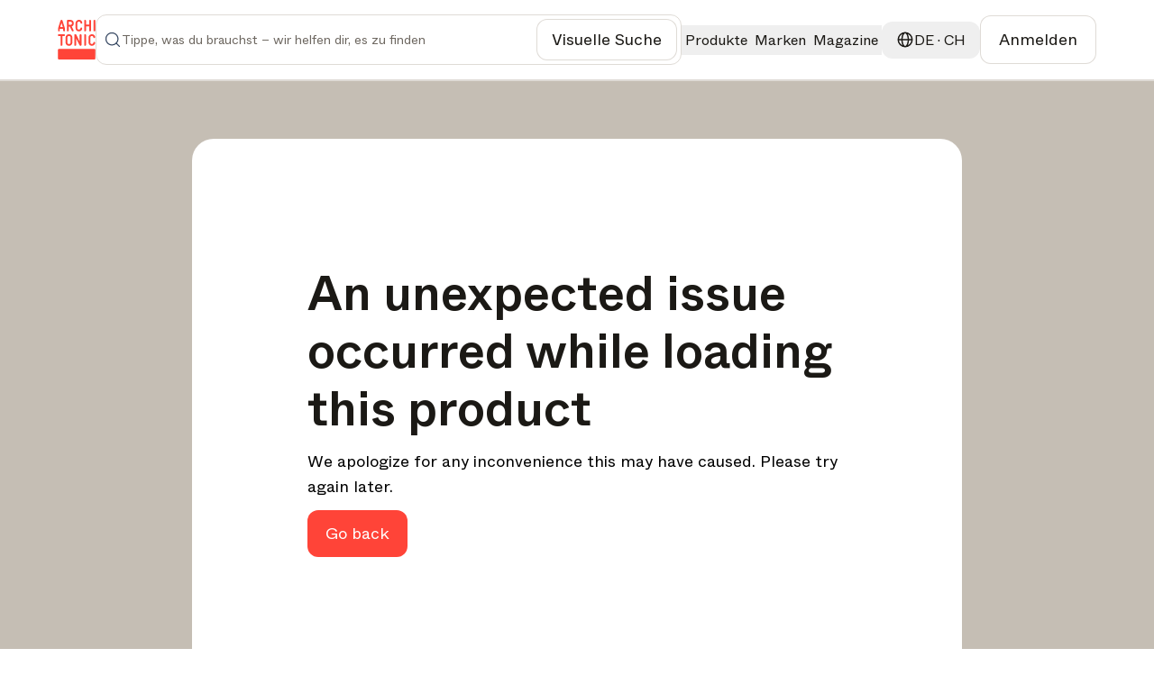

--- FILE ---
content_type: text/html; charset=utf-8
request_url: https://www.architonic.com/de/p/oluce-atollo-or-235-236-237-1010777/
body_size: 72853
content:
<!DOCTYPE html><html class="overflow-x-hidden " lang="de"><head><meta charSet="utf-8"/><meta name="viewport" content="width=device-width, initial-scale=1, maximum-scale=1, user-scalable=0"/><link rel="preload" as="image" href="/live-link-image.gif"/><script async="" src="https://securepubads.g.doubleclick.net/tag/js/gpt.js"></script><link rel="modulepreload" href="/assets/entry.client-DN_CR6LY.js"/><link rel="modulepreload" href="/assets/chunk-NL6KNZEE-BiZKw74O.js"/><link rel="modulepreload" href="/assets/exports-Cf8r-a_W.js"/><link rel="modulepreload" href="/assets/env-CQLkeklx.js"/><link rel="modulepreload" href="/assets/debug-build-l0sNRNKZ.js"/><link rel="modulepreload" href="/assets/index-KfqbEHWB.js"/><link rel="modulepreload" href="/assets/runtime-DAK3XlJP.js"/><link rel="modulepreload" href="/assets/falsyUtils-CWGd6AX1.js"/><link rel="modulepreload" href="/assets/languageUtil-lwNVejgU.js"/><link rel="modulepreload" href="/assets/root-CUBUU4I0.js"/><link rel="modulepreload" href="/assets/root-UMbKDzZW.js"/><link rel="modulepreload" href="/assets/index-BNPEqrDW.js"/><link rel="modulepreload" href="/assets/StandardErrorBoundary-jrgvKg5t.js"/><link rel="modulepreload" href="/assets/Button-DnEyKP03.js"/><link rel="modulepreload" href="/assets/Icons-uKJ7D1iO.js"/><link rel="modulepreload" href="/assets/CloseIcon-DshK_-sB.js"/><link rel="modulepreload" href="/assets/LoadingIndicator-Bq3qAPpV.js"/><link rel="modulepreload" href="/assets/urls-CdBnYX5j.js"/><link rel="modulepreload" href="/assets/AuthProvider-CpaB64ox.js"/><link rel="modulepreload" href="/assets/firebase.client-Crv1gS0i.js"/><link rel="modulepreload" href="/assets/useTagManager-CTs18z1x.js"/><link rel="modulepreload" href="/assets/wrapper-B87n8JA9.js"/><link rel="modulepreload" href="/assets/_layout-Day-LSYu.js"/><link rel="modulepreload" href="/assets/_layout-BNW2fTA2.js"/><link rel="modulepreload" href="/assets/LoginModal-Cc8DmVJE.js"/><link rel="modulepreload" href="/assets/LazyImage-N4umHBLm.js"/><link rel="modulepreload" href="/assets/breakpoints-wYDURDNY.js"/><link rel="modulepreload" href="/assets/imageUtils-Cc1x72mG.js"/><link rel="modulepreload" href="/assets/Overlay-CigGI41g.js"/><link rel="modulepreload" href="/assets/newsletter-subscribe-r183Ud27.js"/><link rel="modulepreload" href="/assets/Checkbox-D5a7hDe8.js"/><link rel="modulepreload" href="/assets/Toast-BV_lNKbm.js"/><link rel="modulepreload" href="/assets/react-tooltip.min-4vjbW0Fc.js"/><link rel="modulepreload" href="/assets/Input-BaoYwTTA.js"/><link rel="modulepreload" href="/assets/input_optional_tag-DWatH2rD.js"/><link rel="modulepreload" href="/assets/LinkWrapper-PTSvKZ_K.js"/><link rel="modulepreload" href="/assets/Modal-DhYHUcbk.js"/><link rel="modulepreload" href="/assets/SiteLinks-CTZSgs8n.js"/><link rel="modulepreload" href="/assets/ClientOnly-CtOjXbRr.js"/><link rel="modulepreload" href="/assets/urls-BmIWtB-U.js"/><link rel="modulepreload" href="/assets/headerType-CIVnFdIX.js"/><link rel="modulepreload" href="/assets/useAsyncSubmit-yTU1J8Z4.js"/><link rel="modulepreload" href="/assets/fallbackImages-BTLEjjKJ.js"/><link rel="modulepreload" href="/assets/dateUtils-CTiYd00g.js"/><link rel="modulepreload" href="/assets/Badge-ju1YWPwL.js"/><link rel="modulepreload" href="/assets/useWindowSize-CQMOp64S.js"/><link rel="modulepreload" href="/assets/localizationUtils-BCxnGVUT.js"/><link rel="modulepreload" href="/assets/PageHeaderContext-C33dTvHZ.js"/><link rel="modulepreload" href="/assets/loginUtils-DS6Peqnp.js"/><link rel="modulepreload" href="/assets/memberConstants-CCTdOO_U.js"/><link rel="modulepreload" href="/assets/urls-DVTpuAUe.js"/><link rel="modulepreload" href="/assets/InboxProvider-9XHNGB4X.js"/><link rel="modulepreload" href="/assets/TextArea-DdKvljkT.js"/><link rel="modulepreload" href="/assets/textUtils-1IqdS2ip.js"/><link rel="modulepreload" href="/assets/terms_of_use-DOMfXk_0.js"/><link rel="modulepreload" href="/assets/oAuthProviders.client-BzlENkii.js"/><link rel="modulepreload" href="/assets/PasswordStrength-BhohWJ-r.js"/><link rel="modulepreload" href="/assets/seoTagUtils-Cs7LcIOg.js"/><link rel="modulepreload" href="/assets/productpage-DG888pye.js"/><link rel="modulepreload" href="/assets/RecentlyViewedProductsSection-BOsFDx6-.js"/><link rel="modulepreload" href="/assets/FileDownloads-DUImW4zr.js"/><link rel="modulepreload" href="/assets/scrollToSection-CmOKUitt.js"/><link rel="modulepreload" href="/assets/product_page_info_cta-FsODj0yX.js"/><link rel="modulepreload" href="/assets/useProductData-C-6XoWiC.js"/><link rel="modulepreload" href="/assets/FileCard-BepZUZj2.js"/><link rel="modulepreload" href="/assets/SidePanelProducts-Bj4DfFQh.js"/><link rel="modulepreload" href="/assets/SidePanelProjects-DXD3B_7L.js"/><link rel="modulepreload" href="/assets/GalleryProvider-yVzWf6UF.js"/><link rel="modulepreload" href="/assets/TabBar-B-7qppp5.js"/><link rel="modulepreload" href="/assets/read_less-CiM1bWCP.js"/><link rel="modulepreload" href="/assets/read_more-KSdIpz0p.js"/><link rel="modulepreload" href="/assets/breadcrumbs-DOQ9s4Ks.js"/><link rel="modulepreload" href="/assets/GallerySlide-B3BEdJnV.js"/><link rel="modulepreload" href="/assets/useCopy-Cb3MEROh.js"/><link rel="modulepreload" href="/assets/ShareDropdown-V_RsTYNA.js"/><link rel="modulepreload" href="/assets/DistributorLocator-tquE02Z_.js"/><link rel="modulepreload" href="/assets/LiveLink-BEfT3VFt.js"/><link rel="modulepreload" href="/assets/product_page_info_share-lfzrrPr-.js"/><link rel="modulepreload" href="/assets/TitleSection-C_N4S9Ax.js"/><link rel="modulepreload" href="/assets/ManufacturerCard-BcBaGccN.js"/><link rel="modulepreload" href="/assets/ProductsSection-Cbrblnt9.js"/><link rel="modulepreload" href="/assets/StoriesSection-B1YplPbq.js"/><link rel="modulepreload" href="/assets/FeedbackButton-eKhmmneD.js"/><link rel="modulepreload" href="/assets/CallUs-CLkMESSG.js"/><link rel="modulepreload" href="/assets/ManufacturerDetails-Dv1nsM-0.js"/><link rel="modulepreload" href="/assets/request_where_to_find_description-dFlwNA7M.js"/><link rel="modulepreload" href="/assets/SearchEmptyState-MdKbjmVV.js"/><link rel="modulepreload" href="/assets/timeUtils-CL6EeaJT.js"/><link rel="modulepreload" href="/assets/manufacturer_get_in_touch-w5QlNA5x.js"/><link rel="modulepreload" href="/assets/transformUtils-DLJBYqwr.js"/><link rel="modulepreload" href="/assets/retailer-cUOT1i30.js"/><link rel="modulepreload" href="/assets/ZoomControl-BAZhVt4V.js"/><link rel="modulepreload" href="/assets/htmlUtils-DrtC_SaD.js"/><title>ATOLLO | 235 236 237 - Tischleuchten von Oluce | Architonic</title><meta name="description" content="Table lamp giving direct and diffused light in opaline blown Murano glass diffuser. 

235
2 x max 100W - E27 (dimmer)
↑ 70 cm Ø 50 cm
236
2 x max"/><meta name="robots" content="index, follow"/><meta property="og:type" content="product"/><meta property="og:title" content="ATOLLO | 235 236 237 - Tischleuchten von Oluce"/><meta property="og:description" content="Table lamp giving direct and diffused light in opaline blown Murano glass diffuser. 

235
2 x max 100W - E27 (dimmer)
↑ 70 cm Ø 50 cm
236
2 x max 40W - E14
↑ 35 cm Ø 25 cm
237
2 x max 75W - E14 (dimmer)
↑ 50 cm Ø 38 cm"/><meta property="og:image" content="https://media.architonic.com/m-on/3100277/product/1010777/oluce_atollo---235-236-237_8522d36d.jpeg?width=1200&amp;height=630&amp;format=webp"/><meta property="og:image:alt" content="ATOLLO | 235 236 237 - Tischleuchten von Oluce"/><meta property="og:url" content="/de/p/oluce-atollo-or-235-236-237-1010777/"/><meta property="og:site_name" content="Architonic"/><meta property="product:brand" content="Oluce"/><link rel="alternate" hrefLang="en" href="https://www.architonic.com/en/p/oluce-atollo-or-235-236-237-1010777/"/><link rel="alternate" hrefLang="de" href="https://www.architonic.com/de/p/oluce-atollo-or-235-236-237-1010777/"/><link rel="alternate" hrefLang="fr" href="https://www.architonic.com/fr/p/oluce-atollo-or-235-236-237-1010777/"/><link rel="alternate" hrefLang="it" href="https://www.architonic.com/it/p/oluce-atollo-or-235-236-237-1010777/"/><link rel="alternate" hrefLang="es" href="https://www.architonic.com/es/p/oluce-atollo-or-235-236-237-1010777/"/><link rel="canonical" href="https://www.architonic.com/de/p/oluce-atollo-or-235-236-237-1010777/"/><meta name="theme-color" content="#FF4438"/><link rel="icon" type="image/svg+xml" href="/favicon.svg"/><link rel="stylesheet" href="/assets/_layout-011LVDHv.css"/><link rel="stylesheet" href="/assets/main-D-UNtzwX.css"/><script id="language-tag" type="application/json">"de"</script><script>
      (function(h,o,t,j,a,r){
        h.hj=h.hj||function(){(h.hj.q=h.hj.q||[]).push(arguments)};
        h._hjSettings={hjid:5261724,hjsv:6};
        a=o.getElementsByTagName('head')[0];
        r=o.createElement('script');r.async=1;
        r.src=t+h._hjSettings.hjid+j+h._hjSettings.hjsv;
        a.appendChild(r);
    })(window,document,'https://static.hotjar.com/c/hotjar-','.js?sv=');
    </script></head><body><noscript><iframe src="https://www.googletagmanager.com/ns.html?id=GTM-K3TD3PT8" height="0" width="0" style="display:none;visibility:hidden"></iframe></noscript><div class="bg-grey-on-color-subtler"><header id="header-container" class="fixed inset-x-0 z-50 w-full items-center border-b border-opacity-default bg-default sticky top-0 "><div class="container-wide relative flex h-[88px] w-full items-center justify-between gap-4 bg-default md:gap-7 xxl:gap-8 py-4"><a href="/de" data-discover="true"><svg xmlns="http://www.w3.org/2000/svg" width="42" height="44" fill="none" viewBox="0 0 1174 1247" class="fill-brand-default"><g><path d=" M1.000005,936.468628   C1.664961,935.501160 2.699644,935.138245 2.940501,934.483337   C8.269962,919.994568 19.825428,911.941833 36.692848,911.945129   C404.805084,912.017090 772.917297,911.980286 1141.029541,912.064941   C1157.389893,912.068726 1170.038696,921.412231 1173.591064,937.696350   C1175.121094,944.709595 1174.092651,952.280945 1174.613281,959.799377   C1175.000000,970.020874 1175.000000,980.041809 1174.613281,990.731995   C1174.151978,992.058960 1174.011963,992.716675 1174.011841,993.374329   C1174.000854,1050.083374 1173.994873,1106.792480 1174.041626,1163.501465   C1174.042603,1164.667847 1174.666626,1165.833862 1175.000000,1167.000000   C1175.000000,1177.354248 1175.000000,1187.708496 1174.613281,1198.731934   C1174.151123,1204.859741 1173.818359,1210.329590 1174.056763,1215.774536   C1174.471924,1225.252319 1171.160034,1233.215088 1164.085693,1239.198242   C1159.901733,1242.736816 1154.728516,1245.105347 1150.000000,1248.000000   C775.645752,1248.000000 401.291534,1248.000000 26.327663,1247.652344   C18.507088,1245.259277 12.055972,1242.057739 7.928197,1235.418701   C5.577639,1231.638062 3.306750,1227.807861 0.999996,1224.000000   C1.000000,1128.312500 1.000000,1032.624878 1.000005,936.468628  z"></path><path d=" M668.531616,1.000000   C674.354797,1.980971 679.710815,2.955347 685.064148,3.944134   C701.400452,6.961516 715.844910,13.820294 728.883911,24.214624   C743.070618,35.523819 752.726501,49.746590 758.297180,66.795212   C762.221436,78.805565 763.829468,91.253212 760.861206,103.657570   C757.877625,116.126060 750.170105,119.247803 737.647705,120.914940   C719.411560,123.342773 709.849121,110.672668 706.134460,93.418159   C700.665405,68.014023 678.188110,54.107330 654.179443,56.114338   C638.142700,57.454941 624.691711,63.953766 616.003052,78.428452   C612.011414,85.078094 610.087769,92.274269 610.069885,99.818642   C609.939880,154.646301 609.640808,209.477936 610.182129,264.300568   C610.389893,285.342834 624.737488,302.121429 646.022766,305.947662   C656.114685,307.761780 666.299622,308.142670 676.301392,305.015106   C690.817383,300.475891 699.162720,289.963654 704.010498,276.165833   C706.424561,269.294891 707.946106,262.023163 711.073792,255.510132   C716.032043,245.185104 723.079224,241.058670 735.313354,242.943985   C738.049255,243.365601 740.816467,243.585800 743.570435,243.887970   C753.462463,244.973358 760.333801,255.113708 760.999878,264.778503   C762.503357,286.596497 756.579163,306.411102 743.521362,323.707336   C731.813416,339.215546 716.138000,349.614441 697.703857,356.050323   C679.252563,362.492188 660.438660,363.280884 641.290894,361.012390   C624.109985,358.976868 608.740845,352.655945 594.729858,342.423828   C574.929138,327.963501 562.758545,308.647705 557.111572,285.096680   C555.710815,279.254913 555.103149,273.089203 555.087708,267.069916   C554.940552,209.909210 554.857056,152.747452 555.076843,95.587234   C555.154602,75.375732 562.086121,57.254997 574.312927,41.223419   C589.623596,21.148327 609.879211,8.742435 634.429138,3.346382   C639.052551,2.330140 643.884766,2.263992 648.810303,1.379714   C655.354431,1.000000 661.708801,1.000000 668.531616,1.000000  z"></path><path d=" M1.000003,470.468567   C1.655197,469.325958 2.643968,468.764313 2.914724,467.960724   C6.125519,458.431183 13.278219,454.083496 22.739645,453.049347   C28.466492,452.423431 34.251305,452.052582 40.010807,452.043762   C89.833626,451.967712 139.656677,451.961731 189.479385,452.069031   C193.693298,452.078094 198.049591,452.549133 202.090485,453.689087   C213.680191,456.958618 219.349915,464.142944 219.884811,476.494171   C220.117722,481.872009 219.911819,487.511688 218.536987,492.667572   C215.337112,504.667633 207.601410,508.449646 194.727325,508.854004   C176.422409,509.428955 158.085953,509.000000 139.000000,509.000000   C139.000000,511.066498 139.000000,512.980469 139.000000,514.894470   C139.000000,607.375183 139.000809,699.855835 138.999176,792.336548   C138.998917,806.761597 129.840088,815.991211 115.530380,815.999756   C112.697639,816.001465 109.857925,815.870239 107.033340,816.022034   C93.296318,816.760498 82.970512,806.199341 82.981178,792.069641   C83.025818,732.915344 83.000000,673.760986 83.000000,614.606689   C83.000000,581.446960 83.000000,548.287170 83.000000,515.127441   C83.000000,513.311890 83.000000,511.496368 83.000000,509.000000   C81.006546,509.000000 79.248604,509.000000 77.490669,509.000000   C60.494217,509.000000 43.495346,509.167664 26.502422,508.922760   C19.036938,508.815186 11.675173,507.376709 6.660017,501.038391   C4.591557,498.424225 3.323953,495.176422 1.346052,492.108398   C1.000000,484.979034 1.000000,477.958099 1.000003,470.468567  z"></path><path d=" M1175.000000,336.531342   C1174.597656,339.153625 1174.333862,341.344299 1173.770264,343.454834   C1170.245117,356.654236 1164.949219,359.989197 1153.315308,361.726105   C1146.800903,362.698639 1139.634766,362.109772 1133.239624,360.419098   C1123.595093,357.869324 1118.023315,348.571930 1118.010498,337.670258   C1117.978394,310.530060 1118.000000,283.389801 1118.000000,256.249573   C1118.000000,179.990540 1118.013184,103.731499 1117.988525,27.472479   C1117.983643,12.563169 1127.018555,1.094095 1143.593628,1.953739   C1150.116943,2.292066 1156.666504,1.486362 1162.810303,4.892590   C1170.308838,9.049815 1173.483887,15.493163 1174.002930,23.665817   C1174.066040,24.656693 1174.166504,25.645187 1174.624756,26.817390   C1175.000000,130.020889 1175.000000,233.041794 1175.000000,336.531342  z"></path><path d=" M700.871399,453.594849   C708.117859,453.544128 715.109070,453.163177 721.908508,454.130096   C733.728271,455.811005 739.865479,465.315704 739.923950,476.397919   C740.122803,514.060730 740.000000,551.725281 740.000000,589.389160   C740.000000,656.717529 740.098450,724.046143 739.909851,791.373962   C739.875610,803.593079 734.052368,813.065979 722.911926,815.396484   C704.388977,819.271179 686.698975,816.403198 676.369507,796.461121   C661.602112,767.950989 648.093872,738.789734 633.975952,709.941772   C623.497314,688.530396 612.815369,667.218201 602.388123,645.781982   C592.486450,625.426147 582.797974,604.966614 572.000000,584.680359   C572.000000,586.366333 572.000000,588.052246 572.000000,589.738220   C572.000000,654.566772 572.049133,719.395386 571.911865,784.223633   C571.900146,789.740173 571.202454,795.397705 569.826904,800.732788   C568.113281,807.378601 563.561646,812.294373 556.959229,814.427917   C548.128357,817.281555 539.024597,817.750854 530.031921,815.020752   C520.919739,812.254456 515.904663,805.857727 515.045837,796.437683   C514.462036,790.034180 514.046875,783.589539 514.042847,777.162964   C513.981323,679.003540 513.982971,580.844177 514.062622,482.684814   C514.065796,478.792572 514.627625,474.812897 515.552612,471.026245   C518.015076,460.945007 524.754150,454.372559 534.819885,453.391022   C544.725037,452.425201 554.974426,451.581573 564.781006,455.036377   C570.126648,456.919586 574.285095,460.421204 576.743896,465.462311   C586.612183,485.694214 596.328064,506.000702 606.046631,526.305359   C615.265198,545.565613 624.440125,564.846863 633.591919,584.138977   C646.097717,610.501587 658.565918,636.882141 671.044556,663.257690   C674.074646,669.662292 677.082458,676.077515 681.000000,682.251343   C681.000000,680.510681 681.000000,678.770081 681.000000,677.029419   C681.000000,611.700928 680.943359,546.372314 681.054138,481.044037   C681.073242,469.793304 684.265991,459.926239 695.820740,455.070099   C697.297546,454.449463 698.955688,454.260345 700.871399,453.594849  z"></path><path d=" M490.287842,151.340073   C486.160645,162.754089 480.168427,172.671585 472.159058,181.162964   C466.750214,186.897354 460.830688,192.301498 454.479858,196.952560   C448.337982,201.450684 441.351440,204.795578 434.228119,208.942688   C441.142822,223.291702 448.291656,238.028275 455.354492,252.805939   C465.970856,275.018707 476.440033,297.302277 487.153900,319.467743   C491.124634,327.682648 492.886871,336.231171 491.922638,345.214386   C491.277222,351.227783 487.961609,355.974060 482.729675,359.012024   C471.555206,365.500671 453.084534,364.702728 443.988831,356.023682   C439.100861,351.359650 436.039124,344.558167 432.883972,338.349823   C426.979034,326.730652 421.603241,314.842499 416.012146,303.063965   C401.956177,273.453094 387.902954,243.840942 373.815186,214.158737   C362.028320,214.158737 350.391968,214.158737 338.000000,214.158737   C338.000000,215.910736 338.000000,217.658875 338.000000,219.406998   C338.000000,258.569336 338.025726,297.731720 337.978333,336.893982   C337.968811,344.737823 335.932465,352.023041 329.382446,356.892853   C326.387878,359.119263 322.542633,360.975403 318.897003,361.399597   C309.823059,362.455414 300.503113,363.537994 292.180725,358.028503   C285.562988,353.647583 282.067657,347.370270 282.037476,339.501740   C281.647522,237.915955 281.337036,136.329865 280.996887,34.743877   C280.928131,14.205030 294.647217,1.700938 313.669342,1.922358   C340.162811,2.230745 366.662933,2.086817 393.159515,1.974341   C417.209106,1.872251 439.026093,8.987349 457.856171,23.620102   C478.442261,39.617481 491.259766,60.808109 496.089264,86.707832   C499.969330,107.515968 498.025482,127.824661 491.941650,147.899277   C491.613861,148.980850 490.984375,149.970978 490.287842,151.340073  M431.947937,140.287231   C443.819733,120.855812 445.135101,100.829018 434.167389,80.751862   C426.379517,66.495583 413.468933,58.834381 397.441437,58.181808   C378.495056,57.410389 359.493134,57.999245 340.515320,58.021420   C339.744598,58.022320 338.974152,58.258141 338.346527,58.361065   C338.346527,91.708183 338.346527,124.738503 338.346527,157.996643   C359.651642,157.996643 380.611053,158.001724 401.570435,157.977249   C402.372772,157.976318 403.174774,157.690414 403.976959,157.537506   C415.222626,155.393692 424.269196,149.599258 431.947937,140.287231  z"></path><path d=" M982.000000,262.000000   C982.000000,243.198761 982.000000,224.897522 982.000000,206.299118   C948.619080,206.299118 915.566162,206.299118 882.000000,206.299118   C882.000000,208.187317 882.000000,209.968430 882.000000,211.749542   C882.000000,252.075653 882.040710,292.401855 881.937500,332.727722   C881.927124,336.794861 881.387817,340.935883 880.501709,344.910553   C878.394287,354.363525 871.961914,360.291931 862.768005,361.394012   C855.259277,362.294006 847.160828,361.919739 839.861572,360.031586   C829.926697,357.461700 825.323364,350.060272 825.153198,337.626404   C824.701721,304.638519 825.000000,271.640320 825.000000,238.646240   C825.000000,168.325500 824.987610,98.004738 825.009583,27.684008   C825.014465,12.166671 834.332153,1.240088 850.438782,1.967623   C856.965515,2.262434 863.415100,1.656224 869.709106,4.795910   C876.900208,8.383046 880.030090,14.479166 880.822632,21.554337   C881.869568,30.901421 881.920349,40.387672 881.954041,49.815693   C882.072327,82.965439 882.000000,116.115875 882.000000,149.632843   C915.243164,149.632843 948.296692,149.632843 982.000000,149.632843   C982.000000,147.968109 982.000000,146.205505 982.000000,144.442886   C982.000000,105.616508 981.930542,66.789886 982.061951,27.963955   C982.086609,20.682011 983.461670,13.627928 989.218567,8.261143   C993.590393,4.185698 998.725159,1.757801 1004.663818,2.085058   C1011.660034,2.470596 1018.831665,2.693626 1025.541748,4.455585   C1033.277222,6.486839 1036.467041,13.368312 1037.895020,20.695194   C1038.738037,25.020245 1038.954590,29.524158 1038.957031,33.947906   C1039.012817,134.096619 1039.089478,234.245636 1038.785278,334.393463   C1038.766357,340.622528 1036.359741,347.154358 1033.775024,352.972748   C1031.487671,358.121948 1026.150146,360.781311 1020.491272,361.016693   C1012.848816,361.334564 1004.813477,362.310059 997.599731,360.458801   C986.866577,357.704315 982.359192,349.276123 982.129272,336.482910   C981.686096,311.829132 982.000000,287.161743 982.000000,262.000000  z"></path><path d=" M417.790955,790.723755   C404.538727,803.141357 389.017883,810.860474 371.723969,813.713562   C358.941467,815.822327 345.631866,816.653076 332.732300,815.694702   C312.368378,814.181763 294.019592,806.324280 277.857056,793.464172   C266.047028,784.067261 256.562286,772.764465 250.792145,759.003418   C246.753845,749.372559 242.855545,738.938232 242.377335,728.700012   C240.981659,698.820496 241.214981,668.860046 241.034882,638.929993   C240.870422,611.598572 241.196228,584.263550 240.941483,556.933533   C240.714172,532.546692 247.350555,510.434875 262.432007,491.272827   C276.632446,473.230103 295.319153,461.845306 317.539154,455.937744   C331.533569,452.217072 345.822174,451.995422 359.865265,453.253479   C387.633698,455.741028 410.931244,468.192719 428.864563,489.574890   C440.569031,503.530304 448.083252,519.724426 449.984009,538.126648   C450.491211,543.037292 450.951233,547.981567 450.957092,552.910889   C451.024445,609.575500 451.242615,666.241821 450.865509,722.903992   C450.737305,742.163330 443.864227,759.638672 432.317657,775.017395   C428.129852,780.595154 422.835846,785.342468 417.790955,790.723755  M301.435760,534.066101   C299.957153,540.865356 297.243073,547.656067 297.196411,554.465149   C296.838715,606.624939 296.974976,658.788391 297.043549,710.950500   C297.049591,715.542419 297.209717,720.223145 298.085663,724.708801   C301.079224,740.038696 310.021149,750.453247 324.195374,757.239380   C334.698669,762.268066 345.579010,761.543457 356.238831,760.696411   C366.989746,759.842163 376.546356,754.489563 383.945862,746.418274   C392.635559,736.939636 395.923828,725.078186 395.900482,712.604675   C395.798584,658.178162 395.455994,603.751099 394.914795,549.327087   C394.777924,535.565735 387.714600,524.891724 376.851562,517.075073   C364.667908,508.308105 350.838074,506.406525 336.141052,508.936707   C320.675262,511.599182 308.965302,519.203003 301.435760,534.066101  z"></path><path d=" M204.714142,218.353561   C208.557434,230.319916 212.541992,241.844009 215.691605,253.591949   C217.495453,260.320190 218.717560,267.397003 218.854294,274.343384   C219.260788,294.994751 219.207794,315.662781 218.852264,336.316040   C218.764587,341.408295 217.439865,346.697937 215.603210,351.481964   C213.638519,356.599457 208.812332,360.034363 203.689880,360.728790   C196.486328,361.705231 188.951767,361.797272 181.746796,360.844879   C170.630005,359.375366 165.365372,350.821442 165.107239,339.871002   C164.702957,322.719940 165.000015,305.552338 165.000000,288.391754   C165.000000,286.764771 165.000000,285.137787 165.000000,283.257996   C129.326797,283.257996 94.063072,283.257996 58.000011,283.257996   C58.000011,284.863068 58.000015,286.604095 58.000011,288.345154   C57.999989,305.172546 58.288643,322.007019 57.873558,338.824188   C57.677155,346.781525 55.648659,354.550171 47.701466,358.759003   C37.282623,364.276825 12.867063,364.893036 7.205781,350.187775   C5.312755,345.270569 4.232408,339.750000 4.140471,334.481537   C3.791690,314.494690 3.704408,294.492218 4.103256,274.507263   C4.372207,261.030975 8.867665,248.356079 12.918490,235.602310   C24.118822,200.338837 34.930271,164.952042 46.006699,129.648911   C53.928036,104.401802 61.989231,79.198296 70.068077,54.000996   C73.585884,43.029228 77.365250,32.141521 80.916008,21.180065   C85.185143,8.000882 95.008087,2.636023 106.980499,2.067585   C114.994560,1.687086 123.072418,1.548405 130.412354,5.903946   C137.882965,10.337017 141.082230,17.767735 143.587952,25.336134   C149.453751,43.053398 154.741669,60.961117 160.368729,78.758476   C172.453857,116.981422 184.607117,155.182831 196.728348,193.394363   C199.329742,201.595093 201.913574,209.801376 204.714142,218.353561  M108.500000,228.000000   C123.245384,228.000000 137.990768,228.000000 153.047272,228.000000   C139.271057,184.329025 125.683144,141.255005 112.095230,98.180984   C111.615082,98.216637 111.134933,98.252281 110.654785,98.287926   C97.153915,141.414352 83.653046,184.540771 70.047989,228.000000   C82.868088,228.000000 95.184044,228.000000 108.500000,228.000000  z"></path><path d=" M1169.000000,550.942505   C1168.420166,564.976379 1157.313232,572.062317 1146.053711,573.073669   C1127.739014,574.718811 1120.668213,565.936218 1115.419800,552.744995   C1113.571411,548.099182 1112.404663,543.168701 1111.105591,538.320312   C1107.035767,523.130737 1087.275024,508.749786 1070.322998,508.845673   C1058.124756,508.914734 1046.371460,509.510681 1036.084473,516.985657   C1025.861938,524.413818 1019.173340,534.016235 1018.018372,546.893066   C1017.532898,552.306030 1017.051453,557.743896 1017.043518,563.171204   C1016.969910,613.496765 1016.640686,663.826111 1017.156799,714.146545   C1017.401978,738.047546 1031.144653,753.942627 1054.150269,758.730347   C1068.647827,761.747437 1083.119751,760.271667 1095.816162,751.061768   C1103.446167,745.526794 1107.838013,737.789062 1110.972656,729.241821   C1113.535522,722.253479 1115.301025,714.959229 1118.082642,708.068115   C1121.790405,698.882568 1128.873779,694.751160 1138.965576,694.884155   C1147.931396,695.002319 1156.429810,695.642273 1162.601196,703.168152   C1164.008789,704.884705 1165.184937,706.907715 1166.000610,708.974060   C1171.092407,721.873779 1168.617920,734.663635 1164.985229,747.321594   C1157.534912,773.281921 1140.630249,791.428284 1116.977905,803.368408   C1103.639526,810.101990 1089.251099,813.103333 1074.167480,814.250488   C1054.036011,815.781494 1034.995972,812.720886 1017.102661,803.905090   C988.681702,789.902649 971.037659,767.001221 964.095093,736.087097   C962.776306,730.214844 962.103210,724.072449 962.087708,718.052185   C961.940613,660.894653 961.531250,603.730652 962.245178,546.581604   C962.507751,525.560486 970.703003,506.741425 984.130798,490.152374   C992.591553,479.699829 1002.761780,471.394623 1014.458313,465.588776   C1024.215942,460.745300 1035.015991,457.171265 1045.747314,455.348999   C1056.908447,453.453674 1068.611938,453.373413 1079.951538,454.211609   C1100.178467,455.706665 1118.587891,462.896576 1134.819458,475.310089   C1153.643188,489.706024 1164.467285,508.997742 1168.772583,531.959473   C1169.894409,537.942566 1168.979370,544.307495 1169.000000,550.942505  z"></path><path d=" M881.969971,792.547852   C881.334351,795.180664 880.560059,797.326294 880.136658,799.539062   C878.182129,809.753967 870.892090,814.656250 861.677673,815.688843   C854.483093,816.495178 846.955688,815.199768 839.675964,814.147461   C831.452637,812.958740 824.910278,801.776611 824.963684,793.728638   C825.080872,776.063477 825.000000,758.396973 825.000000,740.731018   C825.000000,652.901245 825.024414,565.071472 824.974304,477.241699   C824.966553,463.704041 832.976746,453.351990 846.911743,453.070251   C853.178345,452.943573 859.538879,453.162231 865.718262,454.118927   C873.198364,455.277069 880.105835,463.201050 880.943237,470.829437   C881.535767,476.227875 881.954041,481.677063 881.957031,487.103882   C882.013062,588.766418 881.995361,690.429016 881.969971,792.547852  z"></path></g></svg></a><div class="relative grow"><div class="flex flex-row items-center gap-4 py-2 pl-3 xl:pl-8 border rounded-12 min-h-[52px] border-opacity-default p-2 focus-within:outline-none focus-within:ring-2 focus-within:ring-brand-default"><form class="flex w-full flex-row items-center gap-4"><span class=" min-w-6 fill-grey-subtle"><svg width="24" height="24" viewBox="0 0 24 24" fill="none" class="w-full h-full " xmlns="http://www.w3.org/2000/svg"><path fill-rule="evenodd" clip-rule="evenodd" fill="#394A64" d="M11 3.75C6.99594 3.75 3.75 6.99594 3.75 11C3.75 15.0041 6.99594 18.25 11 18.25C15.0041 18.25 18.25 15.0041 18.25 11C18.25 6.99594 15.0041 3.75 11 3.75ZM2.25 11C2.25 6.16751 6.16751 2.25 11 2.25C15.8325 2.25 19.75 6.16751 19.75 11C19.75 15.8325 15.8325 19.75 11 19.75C6.16751 19.75 2.25 15.8325 2.25 11Z"></path><path fill-rule="evenodd" clip-rule="evenodd" fill="#394A64" d="M16.1197 16.1197C16.4126 15.8268 16.8874 15.8268 17.1803 16.1197L21.5303 20.4697C21.8232 20.7626 21.8232 21.2375 21.5303 21.5304C21.2374 21.8232 20.7626 21.8232 20.4697 21.5304L16.1197 17.1804C15.8268 16.8875 15.8268 16.4126 16.1197 16.1197Z"></path></svg></span><input id="search-input" autoComplete="off" type="text" placeholder="Tippe, was du brauchst – wir helfen dir, es zu finden" class="w-full text-ellipsis bg-default py-2 text-sm font-book caret-brand-default outline-none placeholder:text-subtle xl:text-lg" name="search" value=""/><div class="flex flex-row items-center gap-4 lg:pr-8"></div><button class="group flex items-center justify-center gap-3 rounded-12 font-book text-default fill-default stroke-default hover:text-subtle hover:fill-subtle hover:stroke-subtle border border-opacity-default bg-grey-on-color hover:bg-grey-on-color-subtle focus:outline-none focus:outline-[2px] focus:outline-offset-3 focus:outline-brand-default px-4 py-3 md:px-5 md:py-3  text-sm md:text-base lg:text-lg sm:max-md:font-book text-nowrap font-book"><span class="  stroke-subtle fill-grey-subtle"><svg width="24" height="24" viewBox="0 0 24 24" fill="none" class="w-full h-full " xmlns="http://www.w3.org/2000/svg"><path d="M3.75 8V4.75C3.75 4.19772 4.19772 3.75 4.75 3.75H8M3.75 16V19.25C3.75 19.8023 4.19772 20.25 4.75 20.25H8M16 3.75H19.25C19.8023 3.75 20.25 4.19772 20.25 4.75V8M20.25 16V19.25C20.25 19.8023 19.8023 20.25 19.25 20.25H16M12 14.25V16.25M8.75 8.55204V10.9895C8.75 12.7845 10.2051 14.2395 12 14.2395C13.7949 14.2395 15.25 12.7845 15.25 10.9895V8.55204L13.3542 9.36454L12 8.01038L10.6458 9.36454L8.75 8.55204Z" stroke="#1B1915" stroke-width="1.5" stroke-linecap="round" stroke-linejoin="round"></path></svg></span><span class="hidden md:block whitespace-nowrap text-center">Visuelle Suche</span></button></form></div><div class="flex w-[29.25rem] flex-col gap-5 rounded-16 border border-opacity-default bg-default p-5 sm_only:fixed sm_only:top-4 sm_only:w-full hidden absolute right-0 top-0 z-dropdown-menu !font-book"><div class="flex w-full justify-between"><div class="flex items-center gap-3"><span class=" fill-primary"><svg width="24" height="24" viewBox="0 0 24 24" fill="none" class="w-full h-full " xmlns="http://www.w3.org/2000/svg"><path fill-rule="evenodd" clip-rule="evenodd" d="M2.79175 2.79831C3.29645 2.28181 3.98732 2 4.7 2H7.7C8.0866 2 8.4 2.3134 8.4 2.7C8.4 3.0866 8.0866 3.4 7.7 3.4H4.7C4.35423 3.4 4.02654 3.53697 3.79153 3.77833L3.78502 3.78502L3.78497 3.78497C3.53342 4.03653 3.4 4.35962 3.4 4.7V7.7C3.4 8.0866 3.0866 8.4 2.7 8.4C2.3134 8.4 2 8.0866 2 7.7V4.7C2 3.98193 2.28535 3.30638 2.79175 2.79831Z" fill="#6E6861"></path><path fill-rule="evenodd" clip-rule="evenodd" d="M15.5996 2.7C15.5996 2.3134 15.913 2 16.2996 2H19.2996C20.0177 2 20.6932 2.28535 21.2013 2.79173C21.7178 3.29644 21.9996 3.98731 21.9996 4.7V7.7C21.9996 8.0866 21.6862 8.4 21.2996 8.4C20.913 8.4 20.5996 8.0866 20.5996 7.7V4.7C20.5996 4.35423 20.4626 4.02654 20.2213 3.79153L20.2146 3.78502L20.2146 3.78497C19.9631 3.53342 19.64 3.4 19.2996 3.4H16.2996C15.913 3.4 15.5996 3.0866 15.5996 2.7Z" fill="#6E6861"></path><path fill-rule="evenodd" clip-rule="evenodd" d="M21.2996 15.5C21.6862 15.5 21.9996 15.8134 21.9996 16.2V19.2C21.9996 19.9181 21.7143 20.5936 21.2079 21.1017C20.7032 21.6182 20.0123 21.9 19.2996 21.9H16.2996C15.913 21.9 15.5996 21.5866 15.5996 21.2C15.5996 20.8134 15.913 20.5 16.2996 20.5H19.2996C19.6454 20.5 19.9731 20.363 20.2081 20.1217L20.2146 20.115L20.2146 20.115C20.4662 19.8635 20.5996 19.5404 20.5996 19.2V16.2C20.5996 15.8134 20.913 15.5 21.2996 15.5Z" fill="#6E6861"></path><path fill-rule="evenodd" clip-rule="evenodd" d="M2.7 15.5C3.0866 15.5 3.4 15.8134 3.4 16.2V19.2C3.4 19.5458 3.53697 19.8735 3.77833 20.1085L3.78502 20.115L3.78497 20.115C4.03653 20.3666 4.35962 20.5 4.7 20.5H7.7C8.0866 20.5 8.4 20.8134 8.4 21.2C8.4 21.5866 8.0866 21.9 7.7 21.9H4.7C3.98193 21.9 3.30638 21.6146 2.79831 21.1083C2.28181 20.6035 2 19.9127 2 19.2V16.2C2 15.8134 2.3134 15.5 2.7 15.5Z" fill="#6E6861"></path><path fill-rule="evenodd" clip-rule="evenodd" d="M10.3548 6.32333C10.4126 6.30793 10.4731 6.2998 10.5349 6.2998H13.4647C13.8766 6.2998 14.2909 6.49567 14.5417 6.83143C14.5419 6.83166 14.542 6.8319 14.5422 6.83213L15.1283 7.61419H16.3946C16.9845 7.61419 17.557 7.82239 17.9948 8.21368C18.4349 8.60703 18.6998 9.15339 18.6998 9.74897V14.565C18.6998 15.1606 18.4349 15.707 17.9948 16.1003C17.557 16.4916 16.9845 16.6998 16.3946 16.6998H7.60504C7.01513 16.6998 6.44257 16.4916 6.00479 16.1003C5.56471 15.707 5.2998 15.1606 5.2998 14.565V9.759C5.2998 9.16342 5.56471 8.61706 6.00479 8.22372C6.44257 7.83242 7.01513 7.62422 7.60504 7.62422H8.88256L9.46409 6.84822C9.6863 6.5379 10.024 6.36983 10.3548 6.32333ZM10.5469 7.70984C10.5466 7.70984 10.5464 7.70984 10.5461 7.70984L10.5463 7.70984C10.5465 7.70984 10.5467 7.70984 10.5469 7.70984ZM10.5681 7.70949L9.7929 8.744C9.66071 8.92039 9.45316 9.02422 9.23273 9.02422H7.60504C7.34183 9.02422 7.10615 9.11702 6.93776 9.26753C6.77166 9.41599 6.6998 9.59204 6.6998 9.759V14.565C6.6998 14.732 6.77166 14.908 6.93776 15.0565C7.10615 15.207 7.34182 15.2998 7.60504 15.2998H16.3946C16.6578 15.2998 16.8935 15.207 17.0618 15.0565C17.2279 14.908 17.2998 14.732 17.2998 14.565V9.74897C17.2998 9.58201 17.2279 9.40596 17.0618 9.2575C16.8935 9.10699 16.6578 9.01419 16.3946 9.01419H14.7781C14.5577 9.01419 14.3501 8.91036 14.2179 8.73397L13.443 7.6998H10.6644C10.6329 7.7052 10.6007 7.70847 10.5681 7.70949Z" fill="#6E6861"></path><path d="M11.9997 13.9203C12.9997 13.9203 13.8197 13.1103 13.8197 12.1003C13.8197 11.0903 13.0097 10.2803 11.9997 10.2803C10.9897 10.2803 10.1797 11.0903 10.1797 12.1003C10.1797 13.1103 10.9897 13.9203 11.9997 13.9203Z" fill="#6E6861"></path></svg></span><p class="text-lg text-default">Finde Produkte anhand eines Bildes</p></div><span class="cursor-pointer block stroke-subtle md:hidden"><svg width="25" height="24" viewBox="0 0 25 24" xmlns="http://www.w3.org/2000/svg" class="w-full h-full "><path fill-rule="evenodd" clip-rule="evenodd" d="M18.9794 5.46967C19.2723 5.76256 19.2723 6.23744 18.9794 6.53033L6.97943 18.5303C6.68653 18.8232 6.21166 18.8232 5.91877 18.5303C5.62587 18.2374 5.62587 17.7626 5.91877 17.4697L17.9188 5.46967C18.2117 5.17678 18.6865 5.17678 18.9794 5.46967Z"></path><path fill-rule="evenodd" clip-rule="evenodd" d="M5.91877 5.46967C6.21166 5.17678 6.68653 5.17678 6.97943 5.46967L18.9794 17.4697C19.2723 17.7626 19.2723 18.2374 18.9794 18.5303C18.6865 18.8232 18.2117 18.8232 17.9188 18.5303L5.91877 6.53033C5.62587 6.23744 5.62587 5.76256 5.91877 5.46967Z"></path></svg></span></div><div class=" "><div class="flex flex-col-reverse"><div class="group relative z-0 order-3 box-content h-full rounded-12 border-2 border-dashed border-opacity-default bg-grey-on-color-subtle px-8 py-6 undefined"><input accept="image/jpg,.jpg,.jpeg,image/png,.png,image/webp,.webp,image/bmp,.bmp" multiple="" type="file" style="border:0;clip:rect(0, 0, 0, 0);clip-path:inset(50%);height:1px;margin:0 -1px -1px 0;overflow:hidden;padding:0;position:absolute;width:1px;white-space:nowrap" tabindex="-1"/><div class="relative flex h-full flex-col gap-3 " role="presentation" tabindex="0"><div class="img-upload max-md:px-9 max-md:w-full m-2 flex flex-initial cursor-pointer flex-col items-center justify-center"><span class="img-upload flex flex-col whitespace-nowrap text-center text-sm font-book"><p>Ziehen Sie Ihr Bild hierher oder <b>durchsuchen</b></p><p class="text-sm text-subtle">PNG, JPG oder JPEG (Max 10mb)</p></span></div><p class="flex-initial text-center text-sm font-book">oder</p><div class="flex flex-row gap-3 lg:grow"><div class="flex-1 peer"><div class="relative flex w-full items-center"><span class=" h-6 w-6 absolute left-4 z-10 fill-grey-subtle stroke-subtle"><svg width="14" height="14" viewBox="0 0 14 14" fill="none" xmlns="http://www.w3.org/2000/svg" class="w-full h-full "><g clip-path="url(#clip0_4832_6329)"><path fill-rule="evenodd" clip-rule="evenodd" d="M7.55351 1.70962C8.18611 1.09863 9.03338 0.760551 9.91283 0.768193C10.7923 0.775835 11.6336 1.12859 12.2554 1.75048C12.8773 2.37237 13.2301 3.21364 13.2377 4.09309C13.2454 4.97254 12.9073 5.81981 12.2963 6.45241L12.291 6.45788L10.541 8.20778C10.201 8.54794 9.79178 8.81099 9.34114 8.97909C8.8905 9.14719 8.40898 9.21641 7.92924 9.18205C7.4495 9.14769 6.98275 9.01056 6.56067 8.77996C6.13859 8.54936 5.77103 8.23067 5.48294 7.84553C5.33822 7.65204 5.37774 7.37787 5.57123 7.23314C5.76471 7.08841 6.03888 7.12794 6.18361 7.32142C6.39655 7.60609 6.66822 7.84164 6.98019 8.01209C7.29217 8.18253 7.63715 8.28389 7.99174 8.30929C8.34634 8.33468 8.70224 8.28352 9.03532 8.15927C9.3684 8.03502 9.67087 7.84059 9.9222 7.58917L11.6695 5.84191C12.1195 5.37462 12.3684 4.7495 12.3628 4.10069C12.3571 3.45066 12.0964 2.82886 11.6367 2.3692C11.1771 1.90954 10.5553 1.64881 9.90523 1.64316C9.25621 1.63752 8.63091 1.88662 8.16357 2.33689L7.16257 3.33207C6.99122 3.50242 6.71421 3.50162 6.54385 3.33027C6.3735 3.15891 6.3743 2.8819 6.54566 2.71155L7.55351 1.70962Z" fill="#4F4F4F"></path><path fill-rule="evenodd" clip-rule="evenodd" d="M4.6588 5.0211C5.10944 4.853 5.59096 4.78378 6.0707 4.81814C6.55044 4.8525 7.01718 4.98963 7.43927 5.22023C7.86135 5.45084 8.2289 5.76952 8.51699 6.15466C8.66172 6.34815 8.6222 6.62232 8.42871 6.76705C8.23523 6.91178 7.96105 6.87225 7.81633 6.67877C7.60339 6.3941 7.33172 6.15855 7.01974 5.9881C6.70777 5.81766 6.36279 5.7163 6.00819 5.6909C5.6536 5.66551 5.2977 5.71667 4.96462 5.84092C4.63154 5.96517 4.32907 6.1596 4.07774 6.41102L2.33048 8.15828C1.88048 8.62557 1.63154 9.25069 1.63718 9.8995C1.64283 10.5495 1.90356 11.1713 2.36322 11.631C2.82287 12.0907 3.44468 12.3514 4.09471 12.357C4.74352 12.3627 5.36864 12.1137 5.83593 11.6637L6.83063 10.669C7.00149 10.4982 7.2785 10.4982 7.44935 10.669C7.62021 10.8399 7.62021 11.1169 7.44935 11.2877L6.44648 12.2906C5.81387 12.9016 4.96656 13.2396 4.08711 13.232C3.20765 13.2244 2.36639 12.8716 1.7445 12.2497C1.12261 11.6278 0.769854 10.7866 0.762212 9.90711C0.75457 9.02765 1.09265 8.18038 1.70364 7.54778L1.70892 7.54231L3.45891 5.79241C3.45889 5.79243 3.45893 5.79239 3.45891 5.79241C3.79894 5.45228 4.20819 5.18919 4.6588 5.0211Z" fill="#4F4F4F"></path></g><defs><clipPath id="clip0_4832_6329"><rect width="14" height="14" fill="white"></rect></clipPath></defs></svg></span><input id="visual-search-url-input" autoComplete="on" type="text" pattern=".+" required="" placeholder="Bild oder URL einfügen" class="w-full py-3 font-book pl-9 h-[2.5rem] text-sm font-book ease relative rounded-12 border-2 bg-input-hover text-default transition-all duration-150 hover:bg-card-secondary fill-grey-default hover:bg-input-default border-opacity-default focus:outline-offset-4 focus:outline-brand-default border-opacity-default pr-9" value=""/><div class="absolute right-5 z-[12] flex flex-row gap-2"></div></div></div><button class="group flex items-center justify-center gap-3 rounded-8 font-book text-on-color stroke-on-color  bg-brand-default hover:bg-brand-hover focus:outline-none focus:outline-[2px] focus:outline-offset-3 focus:outline-brand-default p-2 text-sm font-book hidden size-9 peer-has-[:valid]:block"><span class=" w-5 h-5 block my-0 mx-auto"><svg width="24" height="24" viewBox="0 0 24 24" fill="none" class="w-full h-full " xmlns="http://www.w3.org/2000/svg"><path fill-rule="evenodd" clip-rule="evenodd" fill="#394A64" d="M11 3.75C6.99594 3.75 3.75 6.99594 3.75 11C3.75 15.0041 6.99594 18.25 11 18.25C15.0041 18.25 18.25 15.0041 18.25 11C18.25 6.99594 15.0041 3.75 11 3.75ZM2.25 11C2.25 6.16751 6.16751 2.25 11 2.25C15.8325 2.25 19.75 6.16751 19.75 11C19.75 15.8325 15.8325 19.75 11 19.75C6.16751 19.75 2.25 15.8325 2.25 11Z"></path><path fill-rule="evenodd" clip-rule="evenodd" fill="#394A64" d="M16.1197 16.1197C16.4126 15.8268 16.8874 15.8268 17.1803 16.1197L21.5303 20.4697C21.8232 20.7626 21.8232 21.2375 21.5303 21.5304C21.2374 21.8232 20.7626 21.8232 20.4697 21.5304L16.1197 17.1804C15.8268 16.8875 15.8268 16.4126 16.1197 16.1197Z"></path></svg></span></button></div></div></div></div></div></div></div><div class="flex items-center gap-3"><menu class="ease relative -left-full top-0 
         hidden size-auto flex-row items-center gap-4 p-0 
        transition-all duration-500 lg:contents 
        "><div><button class="flex w-full items-center justify-between p-2 lg:w-auto"><p class="whitespace-nowrap text-base font-book text-default">Produkte</p><span class=" block lg:hidden"><svg width="24" height="24" viewBox="0 0 24 24" xmlns="http://www.w3.org/2000/svg" class="w-full h-full "><path fill-rule="evenodd" clip-rule="evenodd" d="M8.46967 5.46967C8.17678 5.76256 8.17678 6.23744 8.46967 6.53033L13.9393 12L8.46967 17.4697C8.17678 17.7626 8.17678 18.2374 8.46967 18.5303C8.76256 18.8232 9.23744 18.8232 9.53033 18.5303L15.5303 12.5303C15.8232 12.2374 15.8232 11.7626 15.5303 11.4697L9.53033 5.46967C9.23744 5.17678 8.76256 5.17678 8.46967 5.46967Z"></path></svg></span></button></div><div><button class="flex w-full items-center justify-between p-2 lg:w-auto"><p class="whitespace-nowrap text-base font-book text-default">Marken</p><span class=" block lg:hidden"><svg width="24" height="24" viewBox="0 0 24 24" xmlns="http://www.w3.org/2000/svg" class="w-full h-full "><path fill-rule="evenodd" clip-rule="evenodd" d="M8.46967 5.46967C8.17678 5.76256 8.17678 6.23744 8.46967 6.53033L13.9393 12L8.46967 17.4697C8.17678 17.7626 8.17678 18.2374 8.46967 18.5303C8.76256 18.8232 9.23744 18.8232 9.53033 18.5303L15.5303 12.5303C15.8232 12.2374 15.8232 11.7626 15.5303 11.4697L9.53033 5.46967C9.23744 5.17678 8.76256 5.17678 8.46967 5.46967Z"></path></svg></span></button></div><div><button class="flex w-full items-center justify-between p-2 lg:w-auto"><p class="whitespace-nowrap text-base font-book text-default">Magazine</p><span class=" block lg:hidden"><svg width="24" height="24" viewBox="0 0 24 24" xmlns="http://www.w3.org/2000/svg" class="w-full h-full "><path fill-rule="evenodd" clip-rule="evenodd" d="M8.46967 5.46967C8.17678 5.76256 8.17678 6.23744 8.46967 6.53033L13.9393 12L8.46967 17.4697C8.17678 17.7626 8.17678 18.2374 8.46967 18.5303C8.76256 18.8232 9.23744 18.8232 9.53033 18.5303L15.5303 12.5303C15.8232 12.2374 15.8232 11.7626 15.5303 11.4697L9.53033 5.46967C9.23744 5.17678 8.76256 5.17678 8.46967 5.46967Z"></path></svg></span></button></div><div class="relative"><button class="group flex items-center justify-center gap-3 rounded-12 font-book text-default hover:text-subtile fill-default stroke-default  hover:bg-grey-disabled focus:outline-none focus:outline-[2px] focus:outline-offset-3 focus:outline-brand-default px-5 py-3 text-base font-book w-fit"><span class=" w-6 h-6 stroke-subtle fill-grey-subtle"><svg width="20" height="20" viewBox="0 0 20 20" fill="none" class="w-full h-full " xmlns="http://www.w3.org/2000/svg"><path d="M10.0001 17.7083C14.2573 17.7083 17.7084 14.2572 17.7084 9.99999C17.7084 5.74279 14.2573 2.29166 10.0001 2.29166M10.0001 17.7083C5.74289 17.7083 2.29175 14.2572 2.29175 9.99999C2.29175 5.74279 5.74289 2.29166 10.0001 2.29166M10.0001 17.7083C8.04407 17.7083 6.45841 14.2572 6.45841 9.99999C6.45842 5.74279 8.04407 2.29166 10.0001 2.29166M10.0001 17.7083C11.9561 17.7083 13.5417 14.2572 13.5417 9.99999C13.5417 5.74279 11.9561 2.29166 10.0001 2.29166M17.5001 9.99999H2.50008" stroke="currentColor" stroke-width="1.5" stroke-linecap="square"></path></svg></span><span class=" whitespace-nowrap text-center">DE · CH</span></button></div><div class="flex items-center justify-between gap-4"><div class="flex items-center"><button class="group flex cursor-pointer items-center gap-3 whitespace-nowrap rounded-12 font-book text-default fill-default stroke-default hover:text-subtle hover:fill-subtle hover:stroke-subtle border border-opacity-default bg-grey-on-color hover:bg-grey-on-color-subtle focus:outline-none focus:outline-[2px] focus:outline-offset-3 focus:outline-brand-default px-6 py-4 text-lg text-default"><span class=" w-full overflow-y-clip text-ellipsis text-center">Anmelden</span></button></div></div></menu></div></div><div id="sub-header-container" class="relative inset-x-0 block w-full border-b border-opacity-default" style="top:0"></div></header><div class="flex min-h-screen flex-col"><div class="grow"><div class="bg-grey-on-color-subtler"><script type="application/ld+json">{"@context":"https://schema.org/","@type":"Product","name":"Atollo | 235 236 237","image":"https://media.architonic.com/m-on/3100277/product/1010777/oluce_atollo---235-236-237_8522d36d.jpeg?width=1200&height=630&format=webp","description":"Table lamp giving direct and diffused light in opaline blown Murano glass diffuser. \r\n\r\n235\r\n2 x max 100W - E27 (dimmer)\r\n↑ 70 cm Ø 50 cm\r\n236\r\n2 x max 40W - E14\r\n↑ 35 cm Ø 25 cm\r\n237\r\n2 x max 75W - E14 (dimmer)\r\n↑ 50 cm Ø 38 cm","sku":null,"productID":1010777,"brand":{"@type":"Brand","name":"Oluce"}}</script><div id="product-page" class="product-page mx-auto mb-5 flex max-w-screen-3xl flex-col gap-5"><section class="w-full rounded-24"><div class="mb-5 md:mb-0"><div class="overflow-hidden rounded-b-24"><div class="relative"><div class="flex -translate-x-full transition-transform duration-500 ease-in-out md:-translate-x-1/4"><div class="w-full shrink-0 md:w-1/2 md:bg-grey-default"><div class="visible  "><div class="relative h-[65vh] w-full shrink-0 transition-transform md:h-[40vh] lg:h-[60vh] xl:h-[72vh]"><picture class=" "><img loading="lazy" fetchPriority="auto" src="https://media.architonic.com/m-on/3100277/family/2005909/oluce_atollo_d0f9aac0.jpeg?format=webp&amp;quality=75" alt="Oluce - Atollo | 235 236 237" width="auto" height="auto" class="
          relative
          size-full
          cursor-pointer
          object-cover opacity-75
          
           bg-default"/></picture></div></div></div><div class="w-full shrink-0 md:w-1/2 md:bg-grey-default"><div class="visible  "><div class="relative h-[65vh] w-full shrink-0 transition-transform md:h-[40vh] lg:h-[60vh] xl:h-[72vh]"><picture class=" "><img loading="lazy" fetchPriority="auto" src="https://media.architonic.com/m-on/3100277/product/1010777/oluce_atollo---235-236-237_8522d36d.jpeg?format=webp&amp;quality=75" alt="Oluce - Atollo | 235 236 237" width="auto" height="auto" class="
          relative
          size-full
          cursor-pointer
          object-contain opacity-100
          
           bg-default"/></picture><div class="absolute right-7 top-5 flex shrink-0 items-center justify-center rounded-16 bg-grey-on-color-subtler px-4 py-2 text-xs font-book text-default">1<!-- -->/<!-- -->16</div></div></div></div><div class="w-full shrink-0 md:w-1/2 md:bg-grey-default"><div class="visible  "><div class="relative h-[65vh] w-full shrink-0 transition-transform md:h-[40vh] lg:h-[60vh] xl:h-[72vh]"><picture class=" "><img loading="lazy" fetchPriority="auto" src="https://media.architonic.com/m-on/3100277/product/1010777/oluce_atollo---235-236-237_66e5079e.jpeg?format=webp&amp;quality=75" alt="Oluce - Atollo | 235 236 237" width="auto" height="auto" class="
          relative
          size-full
          cursor-pointer
          object-cover opacity-75
          
           bg-default"/></picture></div></div></div></div><div class="pointer-events-none absolute inset-x-0 top-1/2 z-10 flex -translate-y-1/2 items-center justify-between px-4"><button class="group flex items-center justify-center gap-3 rounded-12 font-book text-default fill-default stroke-default hover:text-subtle hover:fill-subtle hover:stroke-subtle border border-opacity-default bg-grey-on-color hover:bg-grey-on-color-04 focus:outline-none focus:outline-[2px] focus:outline-offset-3 focus:outline-brand-default p-3 text-base font-book pointer-events-auto opacity-100"><span class=" w-6 h-6 stroke-subtle fill-grey-subtle"><svg width="24" height="24" viewBox="0 0 24 24" xmlns="http://www.w3.org/2000/svg" class="w-full h-full "><path fill-rule="evenodd" clip-rule="evenodd" d="M15.5303 5.46967C15.8232 5.76256 15.8232 6.23744 15.5303 6.53033L10.0607 12L15.5303 17.4697C15.8232 17.7626 15.8232 18.2374 15.5303 18.5303C15.2374 18.8232 14.7626 18.8232 14.4697 18.5303L8.46967 12.5303C8.17678 12.2374 8.17678 11.7626 8.46967 11.4697L14.4697 5.46967C14.7626 5.17678 15.2374 5.17678 15.5303 5.46967Z"></path></svg></span></button><button class="group flex items-center justify-center gap-3 rounded-12 font-book text-default fill-default stroke-default hover:text-subtle hover:fill-subtle hover:stroke-subtle border border-opacity-default bg-grey-on-color hover:bg-grey-on-color-04 focus:outline-none focus:outline-[2px] focus:outline-offset-3 focus:outline-brand-default p-3 text-base font-book pointer-events-auto opacity-100"><span class=" w-6 h-6 stroke-subtle fill-grey-subtle"><svg width="24" height="24" viewBox="0 0 24 24" xmlns="http://www.w3.org/2000/svg" class="w-full h-full "><path fill-rule="evenodd" clip-rule="evenodd" d="M8.46967 5.46967C8.17678 5.76256 8.17678 6.23744 8.46967 6.53033L13.9393 12L8.46967 17.4697C8.17678 17.7626 8.17678 18.2374 8.46967 18.5303C8.76256 18.8232 9.23744 18.8232 9.53033 18.5303L15.5303 12.5303C15.8232 12.2374 15.8232 11.7626 15.5303 11.4697L9.53033 5.46967C9.23744 5.17678 8.76256 5.17678 8.46967 5.46967Z"></path></svg></span></button></div></div></div></div></section><div class="mx-3 flex flex-col gap-5 md:mx-8"><div class="contents justify-between rounded-24 bg-default pt-0 md:px-8 md:py-12 lg:flex lg:flex-row-reverse lg:gap-6 lg:px-6 lg:py-9 xxl:gap-19 xxl:p-12"><section class="-mx-5 -mt-5 rounded-24 sm_only:-mx-5  md:mt-0 md_only:-mt-5 lg:mx-0 lg:p-4"><div class="sticky-wrapper relative  block w-full rounded-24 lg:w-[23.75rem] lg:max-w-lg lg:py-10 xl:w-[31.688rem] xxl:w-[36.12rem] xxl:max-w-[36.12rem] xxl:p-0"><div class="product-info z-10 flex flex-col gap-7 rounded-24 bg-miscellaneous-material-1 p-7"><div class="flex flex-col gap-7"><div class="flex items-center gap-4"><a href="/de/b/oluce/3100277/" data-discover="true"><div class="w-fit rounded rounded-12 overflow-hidden border border-opacity-default"><div class="relative"><picture class=" "><img loading="lazy" fetchPriority="auto" src="https://media.architonic.com/m-on/3100277/logo/oluce_logo_a70a6385.png?width=320&amp;height=120&amp;fit=inside&amp;crop=true&amp;format=webp&amp;quality=90" srcSet="https://media.architonic.com/m-on/3100277/logo/oluce_logo_a70a6385.png?width=320&amp;height=120&amp;fit=inside&amp;crop=true&amp;format=webp 1x, https://media.architonic.com/m-on/3100277/logo/oluce_logo_a70a6385.png?width=640&amp;height=240&amp;fit=inside&amp;crop=true&amp;format=webp 2x" alt="Logo für Oluce" width="320" height="120" class="bg-default object-contain w-[160px] h-[60px] object-contain bg-default   "/></picture></div></div></a><div data-tooltip-id="live-link-tooltip" class=""><img src="/live-link-image.gif" alt="Live Link Gif" class="my-auto size-7 rounded-full"/></div></div><div class="flex flex-col gap-3"><h1 class="text-6xl lg:text-4xl">Atollo | 235 236 237</h1><div class="flex flex-wrap gap-2 text-lg font-book text-subtle"><a rel="" class="group/link 
      text-lg text-brand hover:text-brand-secondary active:text-brand font-book text-grey-default hover:underline hover:text-subtle active:grey-default 
       inline-flex gap-2 flex-nowrap items-center  " href="/de/pg/tischleuchten/3238556" target="_self" data-discover="true"><span class="">Tischleuchten</span></a>von<a rel="" class="group/link 
      text-lg text-brand hover:text-brand-secondary active:text-brand font-book text-grey-default hover:underline hover:text-subtle active:grey-default 
       inline-flex gap-2 flex-nowrap items-center  " href="/de/b/oluce/3100277/" target="_self" data-discover="true"><span class="">Oluce, </span></a>entworfen von<span><a rel="" class="group/link 
      text-lg text-brand hover:text-brand-secondary active:text-brand font-book text-grey-default hover:underline hover:text-subtle active:grey-default 
       inline-flex gap-2 flex-nowrap items-center  " href="/de/c/vico-magistretti/5206176" target="_self" data-discover="true"><span class="">Vico Magistretti</span></a>.</span></div></div></div><div class="flex flex-col gap-4"></div><div class="flex flex-col gap-4"><div class="flex flex-col gap-4"><button class="group flex cursor-pointer items-center gap-3 whitespace-nowrap rounded-12 font-book text-on-color stroke-on-color  bg-brand-default hover:bg-brand-hover focus:outline-none focus:outline-[2px] focus:outline-offset-3 focus:outline-brand-default px-6 py-4 text-lg w-full items-center justify-center"><span class=" w-full overflow-y-clip text-ellipsis text-center">Weitere Informationen anfordern</span></button><a rel="noopener noreferrer" class="group/link 
      text-lg text-brand hover:text-brand-secondary active:text-brand font-book text-grey-default hover:underline hover:text-subtle active:grey-default 
       inline-flex gap-2 flex-nowrap items-center w-full justify-center rounded-12 p-5 text-center text-base font-book hover:bg-brand-hover-02 border border-brand-default " href="/livelink/product/1010777" target="_blank" data-discover="true"><span class="">Besuche das Produkt auf der Website von Oluce</span><svg width="20" height="20" viewBox="0 0 20 20" fill="none" class="h-7 fill-none flex-none group-hover:stroke-icon-action-secondary order-[-1]" xmlns="http://www.w3.org/2000/svg"><path d="M10.0001 17.7083C14.2573 17.7083 17.7084 14.2572 17.7084 9.99999C17.7084 5.74279 14.2573 2.29166 10.0001 2.29166M10.0001 17.7083C5.74289 17.7083 2.29175 14.2572 2.29175 9.99999C2.29175 5.74279 5.74289 2.29166 10.0001 2.29166M10.0001 17.7083C8.04407 17.7083 6.45841 14.2572 6.45841 9.99999C6.45842 5.74279 8.04407 2.29166 10.0001 2.29166M10.0001 17.7083C11.9561 17.7083 13.5417 14.2572 13.5417 9.99999C13.5417 5.74279 11.9561 2.29166 10.0001 2.29166M17.5001 9.99999H2.50008" stroke="currentColor" stroke-width="1.5" stroke-linecap="square"></path></svg></a></div><div class="flex justify-between"><div><div class="undefined relative text-left"><div class="flex w-fit items-center justify-center"><button class="group flex items-center justify-center gap-3 rounded-8 font-book text-default hover:text-subtile fill-default stroke-default  hover:bg-grey-disabled focus:outline-none focus:outline-[2px] focus:outline-offset-3 focus:outline-brand-default px-4 py-2 text-sm font-book w-fit"><span class=" w-5 h-5 stroke-subtle fill-grey-subtle"><svg width="16" height="16" viewBox="0 0 16 16" fill="none" xmlns="http://www.w3.org/2000/svg" class="w-full h-full "><path d="M7.99999 2.5V10M7.99999 2.5L11 5.5M7.99999 2.5L5 5.5M13.5 8.5V13.5H2.5V8.5" stroke-width="1.5" stroke-linecap="round" stroke-linejoin="round"></path></svg></span><span class=" whitespace-nowrap text-center">Teilen</span></button></div></div></div><button disabled="" class="group flex items-center justify-center gap-3 rounded-8 font-book text-disabled bg-grey-subtilest fill-disabled stroke-disabled cursor-not-allowed px-4 py-2 text-sm font-book hidden"><span class=" w-5 h-5 stroke-subtle fill-grey-subtle"><svg width="17" height="16" viewBox="0 0 17 16" fill="none" xmlns="http://www.w3.org/2000/svg" class="w-full h-full "><path d="M8.49998 1.3335C4.8163 1.3335 1.83331 4.31872 1.83331 8.00517C1.83331 10.8301 3.58506 13.2443 6.06755 14.216C6.00749 13.6851 5.95744 12.8837 6.08757 12.3027C6.20769 11.7818 6.86835 8.98689 6.86835 8.98689C6.86835 8.98689 6.66815 8.58619 6.66815 7.99515C6.66815 7.06352 7.20869 6.37231 7.86935 6.37231C8.43992 6.37231 8.71019 6.80307 8.71019 7.31396C8.71019 7.88496 8.34983 8.74647 8.15964 9.53785C7.99948 10.199 8.48997 10.74 9.15063 10.74C10.3318 10.74 11.2427 9.48777 11.2427 7.68461C11.2427 6.09182 10.0916 4.96986 8.45994 4.96986C6.56805 4.96986 5.44693 6.39235 5.44693 7.86493C5.44693 8.43593 5.66715 9.05701 5.94743 9.38759C5.99748 9.45771 6.00749 9.5078 5.99748 9.57792C5.94743 9.78829 5.83732 10.2391 5.8173 10.3292C5.78727 10.4494 5.7172 10.4795 5.59708 10.4194C4.76625 10.0287 4.24573 8.81659 4.24573 7.83487C4.24573 5.73119 5.77726 3.79781 8.65013 3.79781C10.9624 3.79781 12.7542 5.4507 12.7542 7.64454C12.7542 9.93855 11.3028 11.7918 9.30078 11.7918C8.63011 11.7918 7.98947 11.4412 7.76925 11.0305C7.76925 11.0305 7.43892 12.3027 7.35884 12.6132C7.20869 13.1943 6.79828 13.9155 6.52801 14.3663C7.14863 14.5566 7.80929 14.6668 8.49998 14.6668C12.1837 14.6668 15.1666 11.6816 15.1666 7.99515C15.1666 4.31872 12.1837 1.3335 8.49998 1.3335Z"></path></svg></span><span class=" whitespace-nowrap text-center">Anheften</span></button><button class="group flex items-center justify-center gap-3 rounded-8 font-book text-default hover:text-subtile fill-default stroke-default  hover:bg-grey-disabled focus:outline-none focus:outline-[2px] focus:outline-offset-3 focus:outline-brand-default px-4 py-2 text-sm font-book hidden md:flex"><span class=" w-5 h-5 stroke-subtle fill-grey-subtle"><svg width="16" height="16" viewBox="0 0 16 16" fill="none" xmlns="http://www.w3.org/2000/svg" class="w-full h-full "><path d="M6.16668 7.16683H4.50001M4.50001 9.16683V13.5002C4.50001 13.8684 4.79849 14.1668 5.16668 14.1668H10.8333C11.2015 14.1668 11.5 13.8684 11.5 13.5002V9.16683M4.50001 9.16683H11.5M4.50001 9.16683V11.5002H2.50001C2.13182 11.5002 1.83334 11.2017 1.83334 10.8335V5.16683C1.83334 4.79864 2.13182 4.50016 2.50001 4.50016H13.5C13.8682 4.50016 14.1667 4.79864 14.1667 5.16683V10.8335C14.1667 11.2017 13.8682 11.5002 13.5 11.5002H11.5V9.16683M5.16668 1.8335H10.8333C11.2015 1.8335 11.5 2.13197 11.5 2.50016V4.50016H4.50001V2.50016C4.50001 2.13197 4.79849 1.8335 5.16668 1.8335Z" stroke-width="1.5" stroke-linecap="round" stroke-linejoin="round"></path></svg></span><span class=" whitespace-nowrap text-center">Drucken</span></button></div></div></div></div></section><section class="flex w-full flex-col gap-5 rounded-24 bg-default p-5 lg:max-w-[715px] lg:px-0 lg:py-5"><section class="w-full"><script type="application/ld+json">{"@context":"https://schema.org/","@type":"BreadcrumbList","itemListElement":[{"@type":"ListItem","position":1,"name":"Startseite","item":"https://www.architonic.com/de"},{"@type":"ListItem","position":2,"name":"Tischleuchten","item":"https://www.architonic.com/de/pg/tischleuchten/3238556"},{"@type":"ListItem","position":3,"name":"Atollo | 235 236 237","item":"https://www.architonic.com/#"}]}</script><ol class="flex flex-nowrap max-w-full items-center gap-1 overflow-auto text-nowrap mb-6"><a rel="" class="group/link 
      text-sm text-subtle  hover:text-subtle active:grey-default font-book text-grey-default hover:underline hover:text-subtle active:grey-default 
       inline-flex gap-2 flex-nowrap items-center  " href="/de" target="_self" data-discover="true"><span class="">Startseite</span></a><span class="select-none text-sm text-subtle">/</span><a rel="" class="group/link 
      text-sm text-subtle  hover:text-subtle active:grey-default font-book text-grey-default hover:underline hover:text-subtle active:grey-default 
       inline-flex gap-2 flex-nowrap items-center  " href="/de/pg/tischleuchten/3238556" target="_self" data-discover="true"><span class="">Tischleuchten</span></a><span class="select-none text-sm text-subtle">/</span><p class="text-sm font-medium select-none text-subtle text-nowrap inline">Atollo | 235 236 237</p></ol><h4 class="text-3xl">Über dieses Produkt</h4><div class="mt-7 flex flex-col gap-y-5 text-lg font-book text-subtle md:gap-y-7"><div class="flex flex-wrap content-start items-start gap-[10px] self-stretch"><div class="flex gap-[10px]"><p class="text-sm font-book text-subtle">Architonic ID: 1010777</p></div><div class="flex"><p class="text-sm font-book text-subtle">Einführungsjahr: 1977</p></div></div><div class="flex flex-col items-start gap-5"><div class="flex flex-col gap-y-5 md:gap-y-7 transition-all duration-300 max-h-18 overflow-hidden "><div class=""><div class="mb-7"><p class="[&amp;_a]:text-brand [&amp;_a]:underline [&amp;_a]:hover:text-brand-secondary [&amp;_a]:active:text-brand ">Table lamp giving direct and diffused light in opaline blown Murano glass diffuser.</p></div><div class="mb-7"><p class="[&amp;_a]:text-brand [&amp;_a]:underline [&amp;_a]:hover:text-brand-secondary [&amp;_a]:active:text-brand ">235</p><p class="[&amp;_a]:text-brand [&amp;_a]:underline [&amp;_a]:hover:text-brand-secondary [&amp;_a]:active:text-brand ">2 x max 100W- E27 (dimmer)</p><p class="[&amp;_a]:text-brand [&amp;_a]:underline [&amp;_a]:hover:text-brand-secondary [&amp;_a]:active:text-brand ">↑ 70 cm Ø 50 cm</p><p class="[&amp;_a]:text-brand [&amp;_a]:underline [&amp;_a]:hover:text-brand-secondary [&amp;_a]:active:text-brand ">236</p><p class="[&amp;_a]:text-brand [&amp;_a]:underline [&amp;_a]:hover:text-brand-secondary [&amp;_a]:active:text-brand ">2 x max 40W- E14</p><p class="[&amp;_a]:text-brand [&amp;_a]:underline [&amp;_a]:hover:text-brand-secondary [&amp;_a]:active:text-brand ">↑ 35 cm Ø 25 cm</p><p class="[&amp;_a]:text-brand [&amp;_a]:underline [&amp;_a]:hover:text-brand-secondary [&amp;_a]:active:text-brand ">237</p><p class="[&amp;_a]:text-brand [&amp;_a]:underline [&amp;_a]:hover:text-brand-secondary [&amp;_a]:active:text-brand ">2 x max 75W- E14 (dimmer)</p><p class="[&amp;_a]:text-brand [&amp;_a]:underline [&amp;_a]:hover:text-brand-secondary [&amp;_a]:active:text-brand ">↑ 50 cm Ø 38 cm</p></div></div><div><p class="pb-3 text-lg font-medium text-default">Konzept</p><div class=""><div class="mb-7"><p class="[&amp;_a]:text-brand [&amp;_a]:underline [&amp;_a]:hover:text-brand-secondary [&amp;_a]:active:text-brand ">For many years now, Atollo has no longer been a lamp, or rather, it has no longer been just a lamp. It has become a myth, an icon: one of the best know symbols of Italian design wordwide, one of the very few products which people recognise and call with its own name. Designed by Vico Magistretti in 1977, it was awarded the Compasso d'Oro in 1979 and became, since then, part of the permanent collections of the world's major museum of design, as well as part of the furniture of many homes of those who love and are able to select the things surrounding them. Atollo's secret probably lies in the geometrical construction of its shapes: the cone on the cylinder and the semisphere above all. A luminous sculpture from which nothing can be removed to which nothing can be added. And which nothing can copy.</p></div></div></div></div></div></div></section><div class="space-y-3"><p class="text-lg font-book text-subtle">Dieses Produkt gehört zur Kollektion:</p><div class="grid gap-5 md:grid-cols-2 xl:grid-cols-3"><a class="flex w-full flex-col gap-3 lg:w-auto lg:max-w-20 " href="/de/b/oluce/3100277/collection/tischleuchten/3001010" data-discover="true"><div class="flex gap-5 rounded-12 bg-grey-on-color-subtle p-3"><picture class=" "><img loading="lazy" fetchPriority="auto" src="https://media.architonic.com/m-on/3100277/collection/3001010/oluce_table-lamps_1802de39.jpeg?width=102&amp;height=102&amp;fit=inside&amp;crop=true&amp;format=webp&amp;quality=90" srcSet="https://media.architonic.com/m-on/3100277/collection/3001010/oluce_table-lamps_1802de39.jpeg?width=102&amp;height=102&amp;fit=inside&amp;crop=true&amp;format=webp 1x, https://media.architonic.com/m-on/3100277/collection/3001010/oluce_table-lamps_1802de39.jpeg?width=204&amp;height=204&amp;fit=inside&amp;crop=true&amp;format=webp 2x" alt="TISCHLEUCHTEN" width="102" height="102" class="aspect-square size-[102px] shrink-0 text-clip rounded-4 object-cover   bg-default"/></picture><div class="flex flex-col justify-center gap-[5.5px]"><p class="line-clamp-2 text-base font-medium text-default">TISCHLEUCHTEN</p></div></div></a></div></div><div class=""><div class="inline-flex w-full flex-row content-center items-center gap-2 rounded-16 p-3 hover:cursor-pointer hover:bg-grey-on-color-subtle focus:outline-2 focus:outline-offset-4"><span class="flex grow select-none items-center gap-2 text-start align-middle text-lg xxl:text-3xl">Produktdetails</span><div class="flex flex-row flex-nowrap"><button class="group flex items-center justify-center gap-3 rounded-12 font-book text-default fill-default stroke-default hover:text-subtle hover:fill-subtle hover:stroke-subtle border border-opacity-default bg-grey-on-color hover:bg-grey-on-color-04 focus:outline-none focus:outline-[2px] focus:outline-offset-3 focus:outline-brand-default p-3 text-base font-book place-self-end px-4 hover:!bg-default"><span class=" w-6 h-6 stroke-subtle fill-grey-subtle"><svg width="16" height="16" viewBox="0 0 16 16" fill="none" class="w-full h-full " xmlns="http://www.w3.org/2000/svg"><path fill-rule="evenodd" clip-rule="evenodd" d="M8 2.83337C8.27614 2.83337 8.5 3.05723 8.5 3.33337V12.6667C8.5 12.9429 8.27614 13.1667 8 13.1667C7.72386 13.1667 7.5 12.9429 7.5 12.6667V3.33337C7.5 3.05723 7.72386 2.83337 8 2.83337Z" fill="black"></path><path fill-rule="evenodd" clip-rule="evenodd" d="M2.83325 8C2.83325 7.72386 3.05711 7.5 3.33325 7.5H12.6666C12.9427 7.5 13.1666 7.72386 13.1666 8C13.1666 8.27614 12.9427 8.5 12.6666 8.5H3.33325C3.05711 8.5 2.83325 8.27614 2.83325 8Z" fill="black"></path></svg></span></button></div></div><div class="hidden"><div class="flex flex-col gap-4"><div class="relative flex w-full items-center overflow-hidden "><div class="absolute w-[54px] hidden flex items-center left-0 pl-2 inset-y-0 duration-300 "><button class="group flex items-center justify-center gap-3 rounded-12 font-book text-on-color stroke-on-color  bg-brand-default hover:bg-brand-hover focus:outline-none focus:outline-[2px] focus:outline-offset-3 focus:outline-brand-default p-4 text-lg size-[16px] rounded-full bg-default/0 p-1 duration-300 hover:!bg-brand-disabled "><span class=" w-6 h-6 stroke-1 stroke-default md:min-w-[16px] md:min-h-[16px] min-w-[12px] min-h-[12px]"><svg width="24" height="24" viewBox="0 0 24 24" xmlns="http://www.w3.org/2000/svg" class="w-full h-full "><path fill-rule="evenodd" clip-rule="evenodd" d="M15.5303 5.46967C15.8232 5.76256 15.8232 6.23744 15.5303 6.53033L10.0607 12L15.5303 17.4697C15.8232 17.7626 15.8232 18.2374 15.5303 18.5303C15.2374 18.8232 14.7626 18.8232 14.4697 18.5303L8.46967 12.5303C8.17678 12.2374 8.17678 11.7626 8.46967 11.4697L14.4697 5.46967C14.7626 5.17678 15.2374 5.17678 15.5303 5.46967Z"></path></svg></span></button></div><div class="absolute w-[54px] hidden flex justify-end items-center right-0 pr-2 inset-y-0 duration-300 "><button class="group flex items-center justify-center gap-3 rounded-12 font-book text-on-color stroke-on-color  bg-brand-default hover:bg-brand-hover focus:outline-none focus:outline-[2px] focus:outline-offset-3 focus:outline-brand-default p-4 text-lg size-[16px] rounded-full bg-default/0 p-1 duration-300 hover:!bg-brand-disabled "><span class=" w-6 h-6 stroke-1 stroke-default md:min-w-[16px] md:min-h-[16px] min-w-[12px] min-h-[12px]"><svg width="24" height="24" viewBox="0 0 24 24" xmlns="http://www.w3.org/2000/svg" class="w-full h-full "><path fill-rule="evenodd" clip-rule="evenodd" d="M8.46967 5.46967C8.17678 5.76256 8.17678 6.23744 8.46967 6.53033L13.9393 12L8.46967 17.4697C8.17678 17.7626 8.17678 18.2374 8.46967 18.5303C8.76256 18.8232 9.23744 18.8232 9.53033 18.5303L15.5303 12.5303C15.8232 12.2374 15.8232 11.7626 15.5303 11.4697L9.53033 5.46967C9.23744 5.17678 8.76256 5.17678 8.46967 5.46967Z"></path></svg></span></button></div><div role="tablist" class="flex scroll-m-0 overflow-x-auto hide-scrollbar flex-row flex-nowrap gap-2 scroll-smooth p-1 " style="scroll-behavior:smooth"><button type="button" role="tab" aria-selected="true" aria-controls="panel-1" data-id="materials" class="group flex flex-nowrap items-center py-2 text-sm lg:text-base bg-brand-hover-02 focus:ring-brand-default rounded-32 focus:outline-none focus:ring-1"><span class="text-nowrap pr-3 text-brand font-medium pl-4 ">Materialien</span></button><button type="button" role="tab" aria-selected="false" aria-controls="panel-1" data-id="attributes" tabindex="-1" class="group flex flex-nowrap items-center py-2 text-sm lg:text-base hover:bg-grey-on-color-04 focus:ring-[#494640] focus:ring-opacity-40 rounded-32 focus:outline-none focus:ring-1"><span class="text-nowrap pr-3 text-subtle font-book pl-4 ">Eigenschaften</span></button></div></div><div class="flex flex-col gap-6"><div class="flex flex-col"><div class="pb-3 text-base font-medium">Material</div><p class="font-book text-subtle">Glas, Muranoglas</p></div></div></div></div></div><div class=""><div class="inline-flex w-full flex-row content-center items-center gap-2 rounded-16 p-3 hover:cursor-pointer hover:bg-grey-on-color-subtle focus:outline-2 focus:outline-offset-4"><span class="flex grow select-none items-center gap-2 text-start align-middle text-lg xxl:text-3xl">Zertifizierungen &amp; Nachhaltigkeit</span><div class="flex flex-row flex-nowrap"><button class="group flex items-center justify-center gap-3 rounded-12 font-book text-default fill-default stroke-default hover:text-subtle hover:fill-subtle hover:stroke-subtle border border-opacity-default bg-grey-on-color hover:bg-grey-on-color-04 focus:outline-none focus:outline-[2px] focus:outline-offset-3 focus:outline-brand-default p-3 text-base font-book place-self-end px-4 hover:!bg-default"><span class=" w-6 h-6 stroke-subtle fill-grey-subtle"><svg width="16" height="16" viewBox="0 0 16 16" fill="none" class="w-full h-full " xmlns="http://www.w3.org/2000/svg"><path fill-rule="evenodd" clip-rule="evenodd" d="M8 2.83337C8.27614 2.83337 8.5 3.05723 8.5 3.33337V12.6667C8.5 12.9429 8.27614 13.1667 8 13.1667C7.72386 13.1667 7.5 12.9429 7.5 12.6667V3.33337C7.5 3.05723 7.72386 2.83337 8 2.83337Z" fill="black"></path><path fill-rule="evenodd" clip-rule="evenodd" d="M2.83325 8C2.83325 7.72386 3.05711 7.5 3.33325 7.5H12.6666C12.9427 7.5 13.1666 7.72386 13.1666 8C13.1666 8.27614 12.9427 8.5 12.6666 8.5H3.33325C3.05711 8.5 2.83325 8.27614 2.83325 8Z" fill="black"></path></svg></span></button></div></div><div class="hidden"><div class="mt-5 grid grid-cols-1 gap-5 lg:grid-cols-2"><div class="flex w-full flex-row gap-5 p-4 max-w-[22.5rem] "><div class="relative"><div class="absolute inset-0 z-30 rounded-12 border border-grey-subtle bg-download-card-gradient"></div><picture class=" "><img loading="lazy" fetchPriority="auto" src="https://media.architonic.com/m-on/3100277/product/1010777/olu-atollo-235-236-237-ul-mounting-instructionspdf_spec_sheet_preview_oluce_8d474c37.jpeg?width=600&amp;format=webp&amp;quality=90" alt="Vorschaubild für die Datei OLU-Atollo-235-236-237-UL-mounting-instructions" width="600" height="auto" class="h-[215px] max-w-[160px] rounded-12 object-contain   bg-default"/></picture></div><div class="flex flex-col justify-between overflow-hidden text-ellipsis  text-lg font-book"><div><div data-tooltip-id="file-name-tooltip" class=""><p class="line-clamp-2 w-full text-ellipsis hyphens-auto text-wrap text-default ">OLU-Atollo-235-236-237-UL-mounting-instructions</p></div><p class="text-sm uppercase text-subtle"></p></div><a rel="noopener noreferrer" class="group/link 
      text-base text-brand hover:text-brand-secondary active:text-brand font-book text-grey-default hover:underline hover:text-subtle active:grey-default 
       inline-flex gap-2 flex-nowrap items-center  " href="/de/p/oluce-atollo-or-235-236-237-1010777/" target="_blank" data-discover="true"><span class="">Herunterladen</span></a></div></div></div></div></div><div class="" id="downloads-section"><div class="inline-flex w-full flex-row content-center items-center gap-2 rounded-16 p-3 hover:cursor-pointer hover:bg-grey-on-color-subtle focus:outline-2 focus:outline-offset-4"><span class="flex grow select-none items-center gap-2 text-start align-middle text-lg xxl:text-3xl">Downloads<div class="flex w-fit select-none flex-row items-center space-x-3 whitespace-nowrap rounded-12
      text-center text-base bg-grey-on-color-04 
      px-7 py-2  text-default 
       "><span class="inline-block w-fit select-none whitespace-nowrap rounded-12 text-center 
        text-base text-default">16</span></div></span><div class="flex flex-row flex-nowrap"><button class="group flex items-center justify-center gap-3 rounded-12 font-book text-default fill-default stroke-default hover:text-subtle hover:fill-subtle hover:stroke-subtle border border-opacity-default bg-grey-on-color hover:bg-grey-on-color-04 focus:outline-none focus:outline-[2px] focus:outline-offset-3 focus:outline-brand-default p-3 text-base font-book place-self-end px-4 hover:!bg-default"><span class=" w-6 h-6 stroke-subtle fill-grey-subtle"><svg width="16" height="16" viewBox="0 0 16 16" fill="none" class="w-full h-full " xmlns="http://www.w3.org/2000/svg"><path fill-rule="evenodd" clip-rule="evenodd" d="M2.83325 8C2.83325 7.72386 3.05711 7.5 3.33325 7.5H12.6666C12.9427 7.5 13.1666 7.72386 13.1666 8C13.1666 8.27614 12.9427 8.5 12.6666 8.5H3.33325C3.05711 8.5 2.83325 8.27614 2.83325 8Z" fill="black"></path></svg></span></button></div></div><div class="visible"><div class="mt-3 flex flex-col gap-5"><div class="flex flex-col gap-5 lg:flex-row"><div class="relative flex w-full items-center overflow-hidden "><div class="absolute w-[54px] hidden flex items-center left-0 pl-2 inset-y-0 duration-300 "><button class="group flex items-center justify-center gap-3 rounded-12 font-book text-on-color stroke-on-color  bg-brand-default hover:bg-brand-hover focus:outline-none focus:outline-[2px] focus:outline-offset-3 focus:outline-brand-default p-4 text-lg size-[16px] rounded-full bg-default/0 p-1 duration-300 hover:!bg-brand-disabled "><span class=" w-6 h-6 stroke-1 stroke-default md:min-w-[16px] md:min-h-[16px] min-w-[12px] min-h-[12px]"><svg width="24" height="24" viewBox="0 0 24 24" xmlns="http://www.w3.org/2000/svg" class="w-full h-full "><path fill-rule="evenodd" clip-rule="evenodd" d="M15.5303 5.46967C15.8232 5.76256 15.8232 6.23744 15.5303 6.53033L10.0607 12L15.5303 17.4697C15.8232 17.7626 15.8232 18.2374 15.5303 18.5303C15.2374 18.8232 14.7626 18.8232 14.4697 18.5303L8.46967 12.5303C8.17678 12.2374 8.17678 11.7626 8.46967 11.4697L14.4697 5.46967C14.7626 5.17678 15.2374 5.17678 15.5303 5.46967Z"></path></svg></span></button></div><div class="absolute w-[54px] hidden flex justify-end items-center right-0 pr-2 inset-y-0 duration-300 "><button class="group flex items-center justify-center gap-3 rounded-12 font-book text-on-color stroke-on-color  bg-brand-default hover:bg-brand-hover focus:outline-none focus:outline-[2px] focus:outline-offset-3 focus:outline-brand-default p-4 text-lg size-[16px] rounded-full bg-default/0 p-1 duration-300 hover:!bg-brand-disabled "><span class=" w-6 h-6 stroke-1 stroke-default md:min-w-[16px] md:min-h-[16px] min-w-[12px] min-h-[12px]"><svg width="24" height="24" viewBox="0 0 24 24" xmlns="http://www.w3.org/2000/svg" class="w-full h-full "><path fill-rule="evenodd" clip-rule="evenodd" d="M8.46967 5.46967C8.17678 5.76256 8.17678 6.23744 8.46967 6.53033L13.9393 12L8.46967 17.4697C8.17678 17.7626 8.17678 18.2374 8.46967 18.5303C8.76256 18.8232 9.23744 18.8232 9.53033 18.5303L15.5303 12.5303C15.8232 12.2374 15.8232 11.7626 15.5303 11.4697L9.53033 5.46967C9.23744 5.17678 8.76256 5.17678 8.46967 5.46967Z"></path></svg></span></button></div><div role="tablist" class="flex scroll-m-0 overflow-x-auto hide-scrollbar flex-row flex-nowrap gap-2 scroll-smooth p-1 " style="scroll-behavior:smooth"><button type="button" role="tab" aria-selected="true" aria-controls="panel-1" data-id="pdfs" class="group flex flex-nowrap items-center py-2 text-sm lg:text-base bg-brand-hover-02 focus:ring-brand-default rounded-32 focus:outline-none focus:ring-1"><span class="text-nowrap pr-3 text-brand font-medium pl-4 ">PDF</span></button><button type="button" role="tab" aria-selected="false" aria-controls="panel-1" data-id="3dbim" tabindex="-1" class="group flex flex-nowrap items-center py-2 text-sm lg:text-base hover:bg-grey-on-color-04 focus:ring-[#494640] focus:ring-opacity-40 rounded-32 focus:outline-none focus:ring-1"><span class="text-nowrap pr-3 text-subtle font-book pl-4 ">3D y BIM</span></button><button disabled="" type="button" role="tab" aria-selected="false" aria-controls="panel-1" data-id="others" tabindex="-1" class="group flex flex-nowrap items-center py-2 text-sm lg:text-base  focus:ring-[#494640] focus:ring-opacity-40 rounded-32 focus:outline-none focus:ring-1"><span class="text-nowrap pr-3 text-disabled font-book pl-4 ">Otros</span></button></div></div><div class="w-full lg:w-1/2 xxl:w-2/5"><div class="relative flex w-full items-center"><span class=" h-6 w-6 md:h-7 lg:w-7 absolute left-4 z-10 fill-grey-subtle stroke-subtle"><svg width="24" height="24" viewBox="0 0 24 24" fill="none" class="w-full h-full " xmlns="http://www.w3.org/2000/svg"><path fill-rule="evenodd" clip-rule="evenodd" fill="#394A64" d="M11 3.75C6.99594 3.75 3.75 6.99594 3.75 11C3.75 15.0041 6.99594 18.25 11 18.25C15.0041 18.25 18.25 15.0041 18.25 11C18.25 6.99594 15.0041 3.75 11 3.75ZM2.25 11C2.25 6.16751 6.16751 2.25 11 2.25C15.8325 2.25 19.75 6.16751 19.75 11C19.75 15.8325 15.8325 19.75 11 19.75C6.16751 19.75 2.25 15.8325 2.25 11Z"></path><path fill-rule="evenodd" clip-rule="evenodd" fill="#394A64" d="M16.1197 16.1197C16.4126 15.8268 16.8874 15.8268 17.1803 16.1197L21.5303 20.4697C21.8232 20.7626 21.8232 21.2375 21.5303 21.5304C21.2374 21.8232 20.7626 21.8232 20.4697 21.5304L16.1197 17.1804C15.8268 16.8875 15.8268 16.4126 16.1197 16.1197Z"></path></svg></span><input id="file-search-input" autoComplete="off" type="text" placeholder="Nach Dateien suchen" class="w-full py-3 font-book pl-9 h-[2.5rem] md:h-[2.75rem] text-base font-book ease relative rounded-12 border-2 bg-input-hover text-default transition-all duration-150 hover:bg-card-secondary fill-grey-default hover:bg-input-default border-opacity-default focus:outline-offset-4 focus:outline-brand-default border-opacity-default " name="search" value=""/><div class="absolute right-5 z-[12] flex flex-row gap-2"></div></div></div></div><div class="flex w-full flex-col gap-4 rounded-12 border-2 border-grey-disabled p-3 shadow-md xl:flex-row xl:items-center xl:justify-between"><div class="flex items-center gap-3"><div class="flex size-7 shrink-0 items-center justify-center rounded-full"><span class=" size-7"><svg width="24" height="24" viewBox="0 0 24 24" fill="none" xmlns="http://www.w3.org/2000/svg" class="w-full h-full "><path d="M0 12C0 5.37258 5.37258 0 12 0C18.6274 0 24 5.37258 24 12C24 18.6274 18.6274 24 12 24C5.37258 24 0 18.6274 0 12Z" fill="#457199"></path><path d="M5.83301 5.8335V5.0835C5.41879 5.0835 5.08301 5.41928 5.08301 5.8335H5.83301ZM12.1663 5.8335H12.9163C12.9163 5.41928 12.5806 5.0835 12.1663 5.0835V5.8335ZM16.3256 8.64494L16.9752 9.01994C17.0746 8.84768 17.1016 8.64296 17.0501 8.45082C16.9986 8.25869 16.8729 8.09488 16.7006 7.99542L16.3256 8.64494ZM18.5218 13.1592L18.8968 13.8088C19.0691 13.7093 19.1948 13.5455 19.2463 13.3534C19.2977 13.1612 19.2708 12.9565 19.1713 12.7842L18.5218 13.1592ZM16.1206 9.00016L15.471 8.62516V8.62516L16.1206 9.00016ZM5.83301 5.8335V6.5835H12.1663V5.8335V5.0835H5.83301V5.8335ZM5.83301 15.0002H6.58301V5.8335H5.83301H5.08301V15.0002H5.83301ZM8.99967 18.1668V17.4168C7.66499 17.4168 6.58301 16.3349 6.58301 15.0002H5.83301H5.08301C5.08301 17.1633 6.83656 18.9168 8.99967 18.9168V18.1668ZM12.1663 15.0002H11.4163C11.4163 16.3349 10.3344 17.4168 8.99967 17.4168V18.1668V18.9168C11.1628 18.9168 12.9163 17.1633 12.9163 15.0002H12.1663ZM18.5218 13.1592L18.1468 12.5097L10.2082 17.0931L10.5832 17.7426L10.9582 18.3921L18.8968 13.8088L18.5218 13.1592ZM12.1663 6.24356L11.7913 6.89308L15.9506 9.29446L16.3256 8.64494L16.7006 7.99542L12.5413 5.59404L12.1663 6.24356ZM12.1663 5.8335H11.4163V6.24356H12.1663H12.9163V5.8335H12.1663ZM12.1663 6.24356H11.4163V15.0002H12.1663H12.9163V6.24356H12.1663ZM16.1206 9.00016L15.471 9.37516L17.8723 13.5342L18.5218 13.1592L19.1713 12.7842L16.7701 8.62516L16.1206 9.00016ZM16.3256 8.64494L15.6761 8.26994L15.471 8.62516L16.1206 9.00016L16.7701 9.37516L16.9752 9.01994L16.3256 8.64494ZM16.1206 9.00016L15.471 8.62516L11.0928 16.2085L11.7423 16.5835L12.3918 16.9585L16.7701 9.37516L16.1206 9.00016ZM10.1663 15.0002H9.41634C9.41634 15.2303 9.22979 15.4168 8.99967 15.4168V16.1668V16.9168C10.0582 16.9168 10.9163 16.0587 10.9163 15.0002H10.1663ZM8.99967 16.1668V15.4168C8.76956 15.4168 8.58301 15.2303 8.58301 15.0002H7.83301H7.08301C7.08301 16.0587 7.94113 16.9168 8.99967 16.9168V16.1668ZM7.83301 15.0002H8.58301C8.58301 14.77 8.76956 14.5835 8.99967 14.5835V13.8335V13.0835C7.94113 13.0835 7.08301 13.9416 7.08301 15.0002H7.83301ZM8.99967 13.8335V14.5835C9.22979 14.5835 9.41634 14.77 9.41634 15.0002H10.1663H10.9163C10.9163 13.9416 10.0582 13.0835 8.99967 13.0835V13.8335Z" fill="white"></path></svg></span></div><p class="font-medium">Entdecken Sie die Katalogsammlung von Oluce.</p></div><div class="mt-3 xl:mt-0"><button class="group flex cursor-pointer items-center gap-3 whitespace-nowrap rounded-12 font-book text-default fill-default stroke-default hover:text-subtle hover:fill-subtle hover:stroke-subtle border border-opacity-default hover:bg-subtle focus:outline-none focus:outline-[2px] focus:outline-offset-3 focus:outline-brand-default px-5 py-3 text-base font-book w-full xl:w-fit"><span class=" w-full overflow-y-clip text-ellipsis text-center">Alle Kataloge anzeigen</span></button></div></div><div class="grid gap-5  grid-cols-1 md:grid-cols-2"></div><div class="flex flex-col items-center justify-center"></div></div></div></div><div class="w-full" id="where-to-find"><div class="inline-flex w-full flex-row content-center items-center gap-2 rounded-16 p-3 hover:cursor-pointer hover:bg-grey-on-color-subtle focus:outline-2 focus:outline-offset-4"><span class="flex grow select-none items-center gap-2 text-start align-middle text-lg xxl:text-3xl">Vertriebspartner</span><div class="flex flex-row flex-nowrap"><button class="group flex items-center justify-center gap-3 rounded-12 font-book text-default fill-default stroke-default hover:text-subtle hover:fill-subtle hover:stroke-subtle border border-opacity-default bg-grey-on-color hover:bg-grey-on-color-04 focus:outline-none focus:outline-[2px] focus:outline-offset-3 focus:outline-brand-default p-3 text-base font-book place-self-end px-4 hover:!bg-default"><span class=" w-6 h-6 stroke-subtle fill-grey-subtle"><svg width="16" height="16" viewBox="0 0 16 16" fill="none" class="w-full h-full " xmlns="http://www.w3.org/2000/svg"><path fill-rule="evenodd" clip-rule="evenodd" d="M8 2.83337C8.27614 2.83337 8.5 3.05723 8.5 3.33337V12.6667C8.5 12.9429 8.27614 13.1667 8 13.1667C7.72386 13.1667 7.5 12.9429 7.5 12.6667V3.33337C7.5 3.05723 7.72386 2.83337 8 2.83337Z" fill="black"></path><path fill-rule="evenodd" clip-rule="evenodd" d="M2.83325 8C2.83325 7.72386 3.05711 7.5 3.33325 7.5H12.6666C12.9427 7.5 13.1666 7.72386 13.1666 8C13.1666 8.27614 12.9427 8.5 12.6666 8.5H3.33325C3.05711 8.5 2.83325 8.27614 2.83325 8Z" fill="black"></path></svg></span></button></div></div><div class="hidden"><div class="flex flex-col gap-5"><div class="relative flex w-full items-center overflow-hidden my-5"><div class="absolute w-[54px] hidden flex items-center left-0 pl-2 inset-y-0 duration-300 "><button class="group flex items-center justify-center gap-3 rounded-12 font-book text-on-color stroke-on-color  bg-brand-default hover:bg-brand-hover focus:outline-none focus:outline-[2px] focus:outline-offset-3 focus:outline-brand-default p-4 text-lg size-[16px] rounded-full bg-default/0 p-1 duration-300 hover:!bg-brand-disabled "><span class=" w-6 h-6 stroke-1 stroke-default md:min-w-[16px] md:min-h-[16px] min-w-[12px] min-h-[12px]"><svg width="24" height="24" viewBox="0 0 24 24" xmlns="http://www.w3.org/2000/svg" class="w-full h-full "><path fill-rule="evenodd" clip-rule="evenodd" d="M15.5303 5.46967C15.8232 5.76256 15.8232 6.23744 15.5303 6.53033L10.0607 12L15.5303 17.4697C15.8232 17.7626 15.8232 18.2374 15.5303 18.5303C15.2374 18.8232 14.7626 18.8232 14.4697 18.5303L8.46967 12.5303C8.17678 12.2374 8.17678 11.7626 8.46967 11.4697L14.4697 5.46967C14.7626 5.17678 15.2374 5.17678 15.5303 5.46967Z"></path></svg></span></button></div><div class="absolute w-[54px] hidden flex justify-end items-center right-0 pr-2 inset-y-0 duration-300 "><button class="group flex items-center justify-center gap-3 rounded-12 font-book text-on-color stroke-on-color  bg-brand-default hover:bg-brand-hover focus:outline-none focus:outline-[2px] focus:outline-offset-3 focus:outline-brand-default p-4 text-lg size-[16px] rounded-full bg-default/0 p-1 duration-300 hover:!bg-brand-disabled "><span class=" w-6 h-6 stroke-1 stroke-default md:min-w-[16px] md:min-h-[16px] min-w-[12px] min-h-[12px]"><svg width="24" height="24" viewBox="0 0 24 24" xmlns="http://www.w3.org/2000/svg" class="w-full h-full "><path fill-rule="evenodd" clip-rule="evenodd" d="M8.46967 5.46967C8.17678 5.76256 8.17678 6.23744 8.46967 6.53033L13.9393 12L8.46967 17.4697C8.17678 17.7626 8.17678 18.2374 8.46967 18.5303C8.76256 18.8232 9.23744 18.8232 9.53033 18.5303L15.5303 12.5303C15.8232 12.2374 15.8232 11.7626 15.5303 11.4697L9.53033 5.46967C9.23744 5.17678 8.76256 5.17678 8.46967 5.46967Z"></path></svg></span></button></div><div role="tablist" class="flex scroll-m-0 overflow-x-auto hide-scrollbar flex-row flex-nowrap gap-2 scroll-smooth p-1 " style="scroll-behavior:smooth"><button type="button" role="tab" aria-selected="true" aria-controls="panel-1" data-id="retailer" class="group flex flex-nowrap items-center py-2 text-sm lg:text-base bg-brand-hover-02 focus:ring-brand-default rounded-32 focus:outline-none focus:ring-1"><span class="text-nowrap pr-3 text-brand font-medium pl-4 ">Händler</span></button><button type="button" role="tab" aria-selected="false" aria-controls="panel-1" data-id="representative" tabindex="-1" class="group flex flex-nowrap items-center py-2 text-sm lg:text-base hover:bg-grey-on-color-04 focus:ring-[#494640] focus:ring-opacity-40 rounded-32 focus:outline-none focus:ring-1"><span class="text-nowrap pr-3 text-subtle font-book pl-4 ">Vertreter</span></button></div></div></div></div></div><div class="w-full"><div class="inline-flex w-full flex-row content-center items-center gap-2 rounded-16 p-3 hover:cursor-pointer hover:bg-grey-on-color-subtle focus:outline-2 focus:outline-offset-4"><span class="flex grow select-none items-center gap-2 text-start align-middle text-lg xxl:text-3xl">Designer</span><div class="flex flex-row flex-nowrap"><button class="group flex items-center justify-center gap-3 rounded-12 font-book text-default fill-default stroke-default hover:text-subtle hover:fill-subtle hover:stroke-subtle border border-opacity-default bg-grey-on-color hover:bg-grey-on-color-04 focus:outline-none focus:outline-[2px] focus:outline-offset-3 focus:outline-brand-default p-3 text-base font-book place-self-end px-4 hover:!bg-default"><span class=" w-6 h-6 stroke-subtle fill-grey-subtle"><svg width="16" height="16" viewBox="0 0 16 16" fill="none" class="w-full h-full " xmlns="http://www.w3.org/2000/svg"><path fill-rule="evenodd" clip-rule="evenodd" d="M8 2.83337C8.27614 2.83337 8.5 3.05723 8.5 3.33337V12.6667C8.5 12.9429 8.27614 13.1667 8 13.1667C7.72386 13.1667 7.5 12.9429 7.5 12.6667V3.33337C7.5 3.05723 7.72386 2.83337 8 2.83337Z" fill="black"></path><path fill-rule="evenodd" clip-rule="evenodd" d="M2.83325 8C2.83325 7.72386 3.05711 7.5 3.33325 7.5H12.6666C12.9427 7.5 13.1666 7.72386 13.1666 8C13.1666 8.27614 12.9427 8.5 12.6666 8.5H3.33325C3.05711 8.5 2.83325 8.27614 2.83325 8Z" fill="black"></path></svg></span></button></div></div><div class="hidden"><div class="flex flex-col justify-center gap-4 undefined pb-5 pl-5 pt-8 lg:pb-8 lg:pl-8 lg:pt-12"><div class="grid gap-4 md:grid-cols-2"><div class="mb-8 flex flex-col content-between gap-6 hover:text-subtle"><div class="flex flex-row gap-5"><a href="/de/c/vico-magistretti/5206176" data-discover="true"><picture class=" "><img loading="lazy" fetchPriority="auto" src="https://media.architonic.com/c-on/5206176/main/vico-magistretti_main_03b64bc7.jpeg?width=72&amp;height=72&amp;fit=outside&amp;crop=true&amp;format=webp&amp;quality=90" srcSet="https://media.architonic.com/c-on/5206176/main/vico-magistretti_main_03b64bc7.jpeg?width=72&amp;height=72&amp;fit=outside&amp;crop=true&amp;format=webp 1x, https://media.architonic.com/c-on/5206176/main/vico-magistretti_main_03b64bc7.jpeg?width=144&amp;height=144&amp;fit=outside&amp;crop=true&amp;format=webp 2x" alt="Vico Magistretti" width="72" height="72" class="aspect-1 w-[72px] rounded-12 object-cover lg:w-[90px]   bg-default"/></picture></a><div class="flex flex-1 flex-col justify-center"><a rel="" class="group/link 
      text-base text-brand hover:text-brand-secondary active:text-brand font-book text-grey-default hover:underline hover:text-subtle active:grey-default 
       inline-flex gap-2 flex-nowrap items-center text-lg font-medium text-default !no-underline lg:text-3xl " href="/de/c/vico-magistretti/5206176" target="_self" data-discover="true"><span class="">Vico Magistretti</span></a><p class="text-2xl font-book text-subtle">Italy</p></div></div><div class="grow"><p class="line-clamp-2 text-ellipsis text-base font-book">Vico Magistretti war ein italienischer Möbel- und Industriedesigner und Architekt. Über Jahre repräsentierte er den Mailänder Rationalismus und suchte zeitlose Lösungen für technische und formale Problemstellungen.

Biografie von Vico Magistretti

Ludovico Magistretti wurde am 6. Oktober 1920 in Mailand als Sohn eines Architekten geboren. 1939 begann er sein Architekturstudium am Polytechnikum in Mailand. Im Jahr 1943 verliess er während seines Militärdienstes Italien und zog in die Schweiz, um Architekturkurse an der Universität in Lausanne zu besuchen. 

In der Schweiz traf Magistretti auf den Architekten Ernesto Nathan Rogers, was sich als Schlüsselbegegnung in Magistrettis intellektueller und professioneller Entwicklung herausstellte. 1945 kehrte er nach Mailand zurück, wo er am Polytechnikum seinen Abschluss erhielt. Anschliessend arbeitete er zusammen mit dem Architekten Paolo Chessa in der Firma seines Vaters Pier Giulio. 

Ursprünglich waren sie am Städtebau in Mailand beteiligt, während der 1950er Jahre wechselte Magistretti allerdings in industrielle Produktion von Möbeln und Lampen. Vico Magistretti war primär für die Möbelhersteller Artemide, Cassina, Fritz Hansen und Kartell tätig. Eines seiner bekanntesten Objekte ist der Carimate Stuhl für Cassina, welcher über Jahre ein Bestseller war. Magistrettis Arbeiten wurden in den wichtigsten internationalen Museen in Europa, den USA und Japan ausgestellt. Einige waren auch in verschiedenen permanenten Ausstellungen wie im New Yorker Museum of Modern Art. 

Vico Magistretti wurde mit der Goldmedaille der Mailänder Trienniale, dem Grand Prix der Trienniale und zwei Compasso d&#x27;oro Awards ausgezeichnet. Des Weiteren erhielt er die Goldmedaille der Chartered Society of Industrial Artists &amp; Designers. Magistretti lehrte zwanzig Jahre am Royal College of Art in London und wurde als Royal Designer nominiert. Er lehrte zusätzlich an der Domus Academy in Mailand und war Ehrenmitglied der Royal Scottish Incorporation of Architects. 

Vico Magistretti Design

Die Entwürfe von Magistretti standen für den Kult des italienischen Designs. Er war Hauptvertreter des damaligen Produktdesigns und kombinierte in seinen Entwürfen innovative Ideen mit rationaler Zweckmässigkeit. Seine Werke waren durchgehend funktionsorientiert. Er benutzte stets die neuesten Techniken und fertigte so zeitlose Klassiker an. 

Carimate Chair

Im Jahr 1959 entwarf Vico Magistretti den Carimate Chair für den Golf Club in Carimate, Lombardei. Er wurde schon bald ein beliebtes Möbelstück für Restaurants in ganz Italien. 

Der Carimate Chair war eine erfolgreiche Zusammenstellung von ursprünglichen Materialien wie Holz. Ab 1962 wurde der Stuhl vom Hersteller Cassina produziert und es begann eine lange Zusammenarbeit mit Magistretti.

Eclisse Table Lamp

Die Eclisse Table Lamp wurde 1967 von Vico Magistretti für den italienischen Hersteller Artemide entworfen. Die Leuchtmittel sind im Hauptteil der kleinen Skulptur positioniert. Die Tischlampe wurde schon 1967 mit dem Compasso d&#x27;Oro Award ausgezeichnet. Sie ist bis heute in zahlreichen Museen weltweit ausgestellt.

© by Architonic</p></div><a rel="" class="group/link 
      text-sm text-brand hover:text-brand-secondary active:text-brand font-book text-grey-default hover:underline hover:text-subtle active:grey-default 
       inline-flex gap-2 flex-nowrap items-center group-hover/designer:text-brand-secondary " href="/de/c/vico-magistretti/5206176" target="_self" data-discover="true"><span class="">Mehr erfahren</span></a></div></div></div></div></div></section></div></div><div class="mx-3 flex flex-col gap-5 md:mx-8"><section class="flex flex-col gap-5 rounded-24 pt-8 lg:pt-12 pl-5 lg:pl-8 pb-5 lg:pb-8 bg-default bg-grey-on-color-04"><div class="flex flex-row items-baseline justify-between pr-5 sm_only:flex-col lg:pr-8"><h2 class="text-3xl font-medium">Projekte mit diesem Produkt</h2><a rel="" class="group/link 
      text-base text-brand hover:text-brand-secondary active:text-brand font-book text-grey-default hover:underline hover:text-subtle active:grey-default 
       inline-flex gap-2 flex-nowrap items-center  " href="/de/b/oluce/projects/3100277/" target="_self" data-discover="true"><span class="">Alle Projekte von Oluce ansehen</span><svg width="24" height="24" viewBox="0 0 24 24" xmlns="http://www.w3.org/2000/svg" class="h-6 fill-brand-default flex-none group-hover:stroke-icon-action-secondary order-1"><path fill-rule="evenodd" clip-rule="evenodd" d="M8.46967 5.46967C8.17678 5.76256 8.17678 6.23744 8.46967 6.53033L13.9393 12L8.46967 17.4697C8.17678 17.7626 8.17678 18.2374 8.46967 18.5303C8.76256 18.8232 9.23744 18.8232 9.53033 18.5303L15.5303 12.5303C15.8232 12.2374 15.8232 11.7626 15.5303 11.4697L9.53033 5.46967C9.23744 5.17678 8.76256 5.17678 8.46967 5.46967Z"></path></svg></a></div><div class="overflow-hidden "><div class="relative"><div class="overflow-hidden size-full"><div style="transform:translateX(-0px);transition:transform 500ms ease-in-out;display:flex;gap:16px"><div style="min-width:250px;width:250px;max-width:250px;flex-shrink:1"><div class="w-full max-w-[350px]"><a class="group/card relative flex cursor-pointer flex-col gap-5 transition duration-300 ease-in-out hover:scale-[102%] w-full" href="/de/pr/amsterdam-home/20717479/" data-discover="true"><div class="rounded-4 h-[107px] relative min-h-14 min-w-14"><picture class=" "><img loading="lazy" fetchPriority="auto" src="https://media.architonic.com/p-on/20717479/content/amsterdam-home_content_34b7d241.jpeg?width=240&amp;height=120&amp;fit=inside&amp;crop=true&amp;format=webp&amp;quality=90" srcSet="https://media.architonic.com/p-on/20717479/content/amsterdam-home_content_34b7d241.jpeg?width=240&amp;height=120&amp;fit=inside&amp;crop=true&amp;format=webp 1x, https://media.architonic.com/p-on/20717479/content/amsterdam-home_content_34b7d241.jpeg?width=480&amp;height=240&amp;fit=inside&amp;crop=true&amp;format=webp 2x" alt="Erfahre mehr über das Projekt Amsterdam Home" width="240" height="120" class="size-full object-cover rounded-4 h-[107px]   bg-default"/></picture></div><div class="flex flex-col items-start gap-3"><p class="line-clamp-2 overflow-hidden text-ellipsis text-lg text-default">Amsterdam Home</p><div class="flex flex-col text-sm"><div class="flex items-center gap-2"><svg width="16" height="16" viewBox="0 0 16 16" fill="none" class="w-5 h-5 fill-[transparent] stroke-subtle" xmlns="http://www.w3.org/2000/svg"><g clip-path="url(#clip0_9739_48397)"><path d="M9.99984 1.83325C11.2885 1.83325 12.3332 2.87792 12.3332 4.16659C12.3332 5.45525 11.2885 6.49992 9.99984 6.49992M13.8332 13.4999H15.4998C15.4998 11.5414 14.1211 9.69806 12.1665 9.00578M6.1665 6.49992C4.87784 6.49992 3.83317 5.45525 3.83317 4.16659C3.83317 2.87792 4.87784 1.83325 6.1665 1.83325C7.45517 1.83325 8.49984 2.87792 8.49984 4.16659C8.49984 5.45525 7.45517 6.49992 6.1665 6.49992ZM0.666504 13.4791C0.666504 10.8212 3.12894 8.49992 6.1665 8.49992C9.20407 8.49992 11.6665 10.8212 11.6665 13.4791H0.666504Z" stroke-linecap="round" stroke-linejoin="round"></path></g><defs><clipPath id="clip0_9739_48397"><rect width="16" height="16" fill="white"></rect></clipPath></defs></svg><p class="line-clamp-1 text-ellipsis text-sm font-book text-subtle">My Habitat Design</p></div><div class="flex items-center gap-3"><div class="flex items-center gap-2"><svg width="20" height="20" viewBox="0 0 20 20" fill="none" xmlns="http://www.w3.org/2000/svg" class="w-5 h-5 fill-[transparent] stroke-subtle"><path d="M3.125 6.875V16.875H16.875V6.875M3.125 6.875V3.125H6.45833M3.125 6.875H16.875M16.875 6.875V3.125H13.5417M6.45833 3.125V4.41406M6.45833 3.125H13.5417M13.5417 3.125V4.41406" stroke-linecap="round" stroke-linejoin="round"></path></svg><p class="line-clamp-1 text-ellipsis text-sm font-book text-subtle">2022</p></div><div class="flex items-center gap-2"><svg width="14" height="14" viewBox="0 0 14 14" fill="none" class="w-5 h-5 fill-[transparent] stroke-subtle" xmlns="http://www.w3.org/2000/svg"><path d="M8.60415 5.83332C8.60415 6.71928 7.88594 7.43749 6.99998 7.43749C6.11402 7.43749 5.39581 6.71928 5.39581 5.83332C5.39581 4.94737 6.11402 4.22916 6.99998 4.22916C7.88594 4.22916 8.60415 4.94737 8.60415 5.83332Z" stroke-linejoin="round"></path><path d="M11.2291 5.83332C11.2291 9.37736 6.99998 12.4792 6.99998 12.4792C6.99998 12.4792 2.77081 9.37736 2.77081 5.83332C2.77081 3.49762 4.66428 1.60416 6.99998 1.60416C9.33568 1.60416 11.2291 3.49762 11.2291 5.83332Z" stroke-linejoin="round"></path></svg><p class="line-clamp-1 text-ellipsis text-sm font-book text-subtle">Amsterdam</p></div></div></div></div></a></div></div><div style="min-width:250px;width:250px;max-width:250px;flex-shrink:1"><div class="w-full max-w-[350px]"><a class="group/card relative flex cursor-pointer flex-col gap-5 transition duration-300 ease-in-out hover:scale-[102%] w-full" href="/de/pr/apartment-ap/20765111/" data-discover="true"><div class="rounded-4 h-[107px] relative min-h-14 min-w-14"><picture class=" "><img loading="lazy" fetchPriority="auto" src="https://media.architonic.com/p-on/20765111/content/apartment-ap_content_0468aa4d.jpeg?width=240&amp;height=120&amp;fit=inside&amp;crop=true&amp;format=webp&amp;quality=90" srcSet="https://media.architonic.com/p-on/20765111/content/apartment-ap_content_0468aa4d.jpeg?width=240&amp;height=120&amp;fit=inside&amp;crop=true&amp;format=webp 1x, https://media.architonic.com/p-on/20765111/content/apartment-ap_content_0468aa4d.jpeg?width=480&amp;height=240&amp;fit=inside&amp;crop=true&amp;format=webp 2x" alt="Erfahre mehr über das Projekt Apartment AP" width="240" height="120" class="size-full object-cover rounded-4 h-[107px]   bg-default"/></picture></div><div class="flex flex-col items-start gap-3"><p class="line-clamp-2 overflow-hidden text-ellipsis text-lg text-default">Apartment AP</p><div class="flex flex-col text-sm"><div class="flex items-center gap-2"><svg width="16" height="16" viewBox="0 0 16 16" fill="none" class="w-5 h-5 fill-[transparent] stroke-subtle" xmlns="http://www.w3.org/2000/svg"><g clip-path="url(#clip0_9739_48397)"><path d="M9.99984 1.83325C11.2885 1.83325 12.3332 2.87792 12.3332 4.16659C12.3332 5.45525 11.2885 6.49992 9.99984 6.49992M13.8332 13.4999H15.4998C15.4998 11.5414 14.1211 9.69806 12.1665 9.00578M6.1665 6.49992C4.87784 6.49992 3.83317 5.45525 3.83317 4.16659C3.83317 2.87792 4.87784 1.83325 6.1665 1.83325C7.45517 1.83325 8.49984 2.87792 8.49984 4.16659C8.49984 5.45525 7.45517 6.49992 6.1665 6.49992ZM0.666504 13.4791C0.666504 10.8212 3.12894 8.49992 6.1665 8.49992C9.20407 8.49992 11.6665 10.8212 11.6665 13.4791H0.666504Z" stroke-linecap="round" stroke-linejoin="round"></path></g><defs><clipPath id="clip0_9739_48397"><rect width="16" height="16" fill="white"></rect></clipPath></defs></svg><p class="line-clamp-1 text-ellipsis text-sm font-book text-subtle">RAR.STUDIO</p></div><div class="flex items-center gap-3"><div class="flex items-center gap-2"><svg width="20" height="20" viewBox="0 0 20 20" fill="none" xmlns="http://www.w3.org/2000/svg" class="w-5 h-5 fill-[transparent] stroke-subtle"><path d="M3.125 6.875V16.875H16.875V6.875M3.125 6.875V3.125H6.45833M3.125 6.875H16.875M16.875 6.875V3.125H13.5417M6.45833 3.125V4.41406M6.45833 3.125H13.5417M13.5417 3.125V4.41406" stroke-linecap="round" stroke-linejoin="round"></path></svg><p class="line-clamp-1 text-ellipsis text-sm font-book text-subtle">2020</p></div><div class="flex items-center gap-2"><svg width="14" height="14" viewBox="0 0 14 14" fill="none" class="w-5 h-5 fill-[transparent] stroke-subtle" xmlns="http://www.w3.org/2000/svg"><path d="M8.60415 5.83332C8.60415 6.71928 7.88594 7.43749 6.99998 7.43749C6.11402 7.43749 5.39581 6.71928 5.39581 5.83332C5.39581 4.94737 6.11402 4.22916 6.99998 4.22916C7.88594 4.22916 8.60415 4.94737 8.60415 5.83332Z" stroke-linejoin="round"></path><path d="M11.2291 5.83332C11.2291 9.37736 6.99998 12.4792 6.99998 12.4792C6.99998 12.4792 2.77081 9.37736 2.77081 5.83332C2.77081 3.49762 4.66428 1.60416 6.99998 1.60416C9.33568 1.60416 11.2291 3.49762 11.2291 5.83332Z" stroke-linejoin="round"></path></svg><p class="line-clamp-1 text-ellipsis text-sm font-book text-subtle">Lisbon</p></div></div></div></div></a></div></div></div></div><div class="pointer-events-none absolute inset-x-0 top-1/2 z-10 flex -translate-y-1/2 items-center justify-between px-4"><button class="group flex items-center justify-center gap-3 rounded-12 font-book text-default fill-default stroke-default hover:text-subtle hover:fill-subtle hover:stroke-subtle border border-opacity-default bg-grey-on-color hover:bg-grey-on-color-04 focus:outline-none focus:outline-[2px] focus:outline-offset-3 focus:outline-brand-default p-3 text-base font-book pointer-events-none opacity-0"><span class=" w-6 h-6 stroke-subtle fill-grey-subtle"><svg width="24" height="24" viewBox="0 0 24 24" xmlns="http://www.w3.org/2000/svg" class="w-full h-full "><path fill-rule="evenodd" clip-rule="evenodd" d="M15.5303 5.46967C15.8232 5.76256 15.8232 6.23744 15.5303 6.53033L10.0607 12L15.5303 17.4697C15.8232 17.7626 15.8232 18.2374 15.5303 18.5303C15.2374 18.8232 14.7626 18.8232 14.4697 18.5303L8.46967 12.5303C8.17678 12.2374 8.17678 11.7626 8.46967 11.4697L14.4697 5.46967C14.7626 5.17678 15.2374 5.17678 15.5303 5.46967Z"></path></svg></span></button><button class="group flex items-center justify-center gap-3 rounded-12 font-book text-default fill-default stroke-default hover:text-subtle hover:fill-subtle hover:stroke-subtle border border-opacity-default bg-grey-on-color hover:bg-grey-on-color-04 focus:outline-none focus:outline-[2px] focus:outline-offset-3 focus:outline-brand-default p-3 text-base font-book pointer-events-auto opacity-100"><span class=" w-6 h-6 stroke-subtle fill-grey-subtle"><svg width="24" height="24" viewBox="0 0 24 24" xmlns="http://www.w3.org/2000/svg" class="w-full h-full "><path fill-rule="evenodd" clip-rule="evenodd" d="M8.46967 5.46967C8.17678 5.76256 8.17678 6.23744 8.46967 6.53033L13.9393 12L8.46967 17.4697C8.17678 17.7626 8.17678 18.2374 8.46967 18.5303C8.76256 18.8232 9.23744 18.8232 9.53033 18.5303L15.5303 12.5303C15.8232 12.2374 15.8232 11.7626 15.5303 11.4697L9.53033 5.46967C9.23744 5.17678 8.76256 5.17678 8.46967 5.46967Z"></path></svg></span></button></div><div class="pointer-events-auto inset-x-0 bottom-0 flex justify-center"><div class="mt-5 flex gap-2 items-center justify-center"><div class="flex items-center gap-2 rounded-12 bg-grey-75 p-2 shadow-lg"><button role="button" aria-label="Go to slide 1" aria-selected="true" tabindex="0" class="size-2 cursor-pointer rounded-full transition-transform duration-300scale-125 bg-brand-default"></button><button role="button" aria-label="Go to slide 2" aria-selected="false" tabindex="-1" class="size-2 cursor-pointer rounded-full transition-transform duration-300scale-100 bg-grey-subtlest"></button><button role="button" aria-label="Go to slide 4" aria-selected="false" tabindex="-1" class="size-2 cursor-pointer rounded-full transition-transform duration-300scale-100 bg-grey-subtlest"></button></div></div></div></div></div></section><div class="flex flex-col gap-8 rounded-24 bg-default px-5 py-8 md:gap-10 md:px-8"><section class="flex flex-col gap-5 rounded-24 pt-8 lg:pt-12 pl-5 lg:pl-8 pb-5 lg:pb-8 bg-default "><div class="flex flex-row items-baseline justify-between pr-5 sm_only:flex-col lg:pr-8"><h2 class="text-3xl font-medium">Mehr aus der Atollo Produktfamilie</h2></div><div class="overflow-hidden "><div class="relative"><div class="overflow-hidden size-full"><div style="transform:translateX(-0px);transition:transform 500ms ease-in-out;display:flex;gap:16px"><div style="min-width:200px;width:200px;max-width:200px;flex-shrink:1"><div class="group/card tagmanager-exposure flex flex-col w-full gap-4 rounded-16 " data-tagmanager-item-id="1119785" data-tagmanager-data-item-type="product" data-tagmanager-brand-id="3100277" data-tagmanager-component-name="ProductCard"><div class="relative flex-col transition-all duration-300 ease-in-out hover:scale-[102%] w-full "><div><div class="visible size-full  relative"><a href="/de/p/oluce-atollo-or-233-238-239-1119785/" data-discover="true"><picture class=" "><img loading="lazy" fetchPriority="auto" src="https://media.architonic.com/m-on/3100277/product/1119785/oluce_atollo---233-238-239_1e8d15a7.jpeg?width=300&amp;height=300&amp;fit=inside&amp;crop=true&amp;format=webp&amp;quality=90" srcSet="https://media.architonic.com/m-on/3100277/product/1119785/oluce_atollo---233-238-239_1e8d15a7.jpeg?width=300&amp;height=300&amp;fit=inside&amp;crop=true&amp;format=webp 1x, https://media.architonic.com/m-on/3100277/product/1119785/oluce_atollo---233-238-239_1e8d15a7.jpeg?width=600&amp;height=600&amp;fit=inside&amp;crop=true&amp;format=webp 2x" alt="Produkt Atollo | 233 238 239 des Herstellers Oluce anzeigen" width="300" height="300" class="aspect-1 w-full rounded-8 bg-grey-on-color-03 object-cover300   bg-default"/></picture></a><div class="invisible absolute inset-x-3 bottom-3 h-[44px] group-hover/card:visible"><div class="overflow-hidden "><div class="relative"><div class="overflow-hidden size-full"><div style="transform:translateX(-0px);transition:transform 500ms ease-in-out;display:flex;gap:4px"><div style="min-width:44px;width:44px;max-width:44px;flex-shrink:1"><a class="relative h-[44px] w-full max-w-[44px] rounded-8" href="/de/p/oluce-atollo-or-233-238-239-1010776/" data-discover="true"><span class="hidden">+<!-- -->2</span><picture class=" "><img loading="lazy" fetchPriority="auto" src="https://media.architonic.com/m-on/3100277/product/1010776/oluce_atollo---233-238-239_2353caf7.jpeg?width=44&amp;height=44&amp;fit=inside&amp;crop=true&amp;format=webp&amp;quality=90" srcSet="https://media.architonic.com/m-on/3100277/product/1010776/oluce_atollo---233-238-239_2353caf7.jpeg?width=44&amp;height=44&amp;fit=inside&amp;crop=true&amp;format=webp 1x, https://media.architonic.com/m-on/3100277/product/1010776/oluce_atollo---233-238-239_2353caf7.jpeg?width=88&amp;height=88&amp;fit=inside&amp;crop=true&amp;format=webp 2x" alt="Atollo | 233 238 239" width="44" height="44" class="aspect-square size-[44px] rounded-8 border border-grey-subtle object-contain hover:border-brand-default   bg-default"/></picture></a></div><div style="min-width:44px;width:44px;max-width:44px;flex-shrink:1"><a class="relative h-[44px] w-full max-w-[44px] rounded-8" href="/de/p/oluce-atollo-or233-238-239-20130623/" data-discover="true"><span class="hidden">+<!-- -->2</span><picture class=" "><img loading="lazy" fetchPriority="auto" src="https://media.architonic.com/m-on/3100277/product/20130623/oluce_atollo---233-238-239_0b3d684a.jpeg?width=44&amp;height=44&amp;fit=inside&amp;crop=true&amp;format=webp&amp;quality=90" srcSet="https://media.architonic.com/m-on/3100277/product/20130623/oluce_atollo---233-238-239_0b3d684a.jpeg?width=44&amp;height=44&amp;fit=inside&amp;crop=true&amp;format=webp 1x, https://media.architonic.com/m-on/3100277/product/20130623/oluce_atollo---233-238-239_0b3d684a.jpeg?width=88&amp;height=88&amp;fit=inside&amp;crop=true&amp;format=webp 2x" alt="Atollo  |233 238 239" width="44" height="44" class="aspect-square size-[44px] rounded-8 border border-grey-subtle object-contain hover:border-brand-default   bg-default"/></picture></a></div></div></div><div class="pointer-events-none absolute inset-x-0 top-1/2 z-10 flex -translate-y-1/2 items-center justify-between px-1"><button class="group flex items-center justify-center gap-3 rounded-8 font-book text-default fill-default stroke-default hover:text-subtle hover:fill-subtle hover:stroke-subtle border border-opacity-default bg-grey-on-color hover:bg-grey-on-color-04 focus:outline-none focus:outline-[2px] focus:outline-offset-3 focus:outline-brand-default p-2 text-sm font-book pointer-events-none opacity-0"><span class=" w-5 h-5 stroke-subtle fill-grey-subtle"><svg width="24" height="24" viewBox="0 0 24 24" xmlns="http://www.w3.org/2000/svg" class="w-full h-full "><path fill-rule="evenodd" clip-rule="evenodd" d="M15.5303 5.46967C15.8232 5.76256 15.8232 6.23744 15.5303 6.53033L10.0607 12L15.5303 17.4697C15.8232 17.7626 15.8232 18.2374 15.5303 18.5303C15.2374 18.8232 14.7626 18.8232 14.4697 18.5303L8.46967 12.5303C8.17678 12.2374 8.17678 11.7626 8.46967 11.4697L14.4697 5.46967C14.7626 5.17678 15.2374 5.17678 15.5303 5.46967Z"></path></svg></span></button><button class="group flex items-center justify-center gap-3 rounded-8 font-book text-default fill-default stroke-default hover:text-subtle hover:fill-subtle hover:stroke-subtle border border-opacity-default bg-grey-on-color hover:bg-grey-on-color-04 focus:outline-none focus:outline-[2px] focus:outline-offset-3 focus:outline-brand-default p-2 text-sm font-book pointer-events-auto opacity-100"><span class=" w-5 h-5 stroke-subtle fill-grey-subtle"><svg width="24" height="24" viewBox="0 0 24 24" xmlns="http://www.w3.org/2000/svg" class="w-full h-full "><path fill-rule="evenodd" clip-rule="evenodd" d="M8.46967 5.46967C8.17678 5.76256 8.17678 6.23744 8.46967 6.53033L13.9393 12L8.46967 17.4697C8.17678 17.7626 8.17678 18.2374 8.46967 18.5303C8.76256 18.8232 9.23744 18.8232 9.53033 18.5303L15.5303 12.5303C15.8232 12.2374 15.8232 11.7626 15.5303 11.4697L9.53033 5.46967C9.23744 5.17678 8.76256 5.17678 8.46967 5.46967Z"></path></svg></span></button></div></div></div></div></div><a href="/de/p/oluce-atollo-or-233-238-239-1119785/" data-discover="true"><div class="invisible absolute top-0 h-2/5 w-full rounded-8 bg-product-card-gradient group-hover/card:visible"></div></a><div class="absolute left-0 top-3 w-full cursor-pointer px-3"><div class="relative flex items-center justify-end gap-3"><div class="group/icon flex md:invisible md:group-hover/card:visible"><button class=" px-2 py-3 text-white"><span class=" fill-primary"><svg width="14" height="14" viewBox="0 0 14 14" fill="none" xmlns="http://www.w3.org/2000/svg" class="w-full h-full "><path d="M7.00002 2.77091C7.32219 2.77091 7.58335 2.50975 7.58335 2.18758C7.58335 1.86542 7.32219 1.60425 7.00002 1.60425C6.67785 1.60425 6.41669 1.86542 6.41669 2.18758C6.41669 2.50975 6.67785 2.77091 7.00002 2.77091Z" fill="white"></path><path d="M7.00002 7.58341C7.32219 7.58341 7.58335 7.32225 7.58335 7.00008C7.58335 6.67792 7.32219 6.41675 7.00002 6.41675C6.67785 6.41675 6.41669 6.67792 6.41669 7.00008C6.41669 7.32225 6.67785 7.58341 7.00002 7.58341Z" fill="white"></path><path d="M7.00002 12.3959C7.32219 12.3959 7.58335 12.1347 7.58335 11.8126C7.58335 11.4904 7.32219 11.2292 7.00002 11.2292C6.67785 11.2292 6.41669 11.4904 6.41669 11.8126C6.41669 12.1347 6.67785 12.3959 7.00002 12.3959Z" fill="white"></path><path d="M7.00002 2.77091C7.32219 2.77091 7.58335 2.50975 7.58335 2.18758C7.58335 1.86542 7.32219 1.60425 7.00002 1.60425C6.67785 1.60425 6.41669 1.86542 6.41669 2.18758C6.41669 2.50975 6.67785 2.77091 7.00002 2.77091Z" stroke="white" stroke-width="1.5" stroke-linecap="round" stroke-linejoin="round"></path><path d="M7.00002 7.58341C7.32219 7.58341 7.58335 7.32225 7.58335 7.00008C7.58335 6.67792 7.32219 6.41675 7.00002 6.41675C6.67785 6.41675 6.41669 6.67792 6.41669 7.00008C6.41669 7.32225 6.67785 7.58341 7.00002 7.58341Z" stroke="white" stroke-width="1.5" stroke-linecap="round" stroke-linejoin="round"></path><path d="M7.00002 12.3959C7.32219 12.3959 7.58335 12.1347 7.58335 11.8126C7.58335 11.4904 7.32219 11.2292 7.00002 11.2292C6.67785 11.2292 6.41669 11.4904 6.41669 11.8126C6.41669 12.1347 6.67785 12.3959 7.00002 12.3959Z" stroke="white" stroke-width="1.5" stroke-linecap="round" stroke-linejoin="round"></path></svg></span></button><div><div class="hidden absolute right-0 top-[28px] z-10 mt-2 w-full origin-top-right divide-y rounded-12 border border-opacity-default bg-grey-on-color p-2 shadow-lg focus:outline-none" aria-orientation="vertical" tabindex="-1"><div class="py-2" role="none"><div class="block px-2 undefined" tabindex="-1"><div class="flex items-center rounded-12 p-2 hover:cursor-pointer hover:bg-grey-on-color-subtle"><span class=" mr-2 size-7 fill-grey-default stroke-default stroke-2"><svg width="32" height="32" viewBox="0 0 32 32" fill="none" xmlns="http://www.w3.org/2000/svg" class="w-full h-full "><g id="Communication / bubble-5, message, chat"><path id="vector" d="M29 16C29 9.125 23.9444 5 16 5C8.05556 5 3 9.125 3 16C3 17.7824 4.22739 20.8074 4.41933 21.2695C4.43656 21.311 4.45361 21.3489 4.46907 21.3911C4.60119 21.7514 5.14296 23.6703 3 26.5104C5.88889 27.8854 8.95688 25.625 8.95688 25.625C11.0795 26.7462 13.6051 27 16 27C23.9444 27 29 22.875 29 16Z" stroke-width="1.5" stroke-linecap="square" stroke-linejoin="round"></path></g></svg></span><p class="font-book">Jetzt anfragen</p></div></div></div></div></div></div></div></div></div></div><div class="false"><div class="flex gap-3"><a rel="" class="group/link 
      text-base text-subtle  hover:text-subtle active:grey-default font-book text-grey-default hover:underline hover:text-subtle active:grey-default 
       inline-flex gap-2 flex-nowrap items-center mb-3 !inline-block truncate font-book text-subtle !no-underline " href="/de/b/oluce/3100277/" target="_self" data-discover="true"><span class="">Oluce</span></a></div><div data-tooltip-id="tooltip-product-1119785" class=""><div class="group/name"><p class="text-lg"><a rel="Atollo | 233 238 239" class="group/link text-lg inline-flex max-w-full select-none items-center gap-2 font-book !text-default !no-underline group-hover/name:cursor-pointer group-hover/card:text-subtle" href="/de/p/oluce-atollo-or-233-238-239-1119785/" target="_self" data-discover="true"><span class="line-clamp-2">Atollo | 233 238 239</span></a></p></div></div><p class="text-xs font-book text-subtle">2<!-- --> <!-- -->Varianten</p></div></div></div></div></div></div></div></section><section class="flex flex-col gap-5 rounded-24 pt-8 lg:pt-12 pl-5 lg:pl-8 pb-5 lg:pb-8 bg-default "><div class="flex flex-row items-baseline justify-between pr-5 sm_only:flex-col lg:pr-8"><h2 class="text-3xl font-medium">Mehr Produkte von Oluce</h2></div><div class="overflow-hidden "><div class="relative"><div class="overflow-hidden size-full"><div style="transform:translateX(-0px);transition:transform 500ms ease-in-out;display:flex;gap:16px"><div style="min-width:200px;width:200px;max-width:200px;flex-shrink:1"><div class="group/card tagmanager-exposure flex flex-col w-full gap-4 rounded-16 " data-tagmanager-item-id="1010796" data-tagmanager-data-item-type="product" data-tagmanager-brand-id="3100277" data-tagmanager-component-name="ProductCard"><div class="relative flex-col transition-all duration-300 ease-in-out hover:scale-[102%] w-full "><div><div class="visible size-full  relative"><a href="/de/p/oluce-coupe-or-2202-1010796/" data-discover="true"><picture class=" "><img loading="lazy" fetchPriority="auto" src="https://media.architonic.com/m-on/3100277/product/1010796/oluce_coupe---2202_1ca32ed0.jpeg?width=300&amp;height=300&amp;fit=inside&amp;crop=true&amp;format=webp&amp;quality=90" srcSet="https://media.architonic.com/m-on/3100277/product/1010796/oluce_coupe---2202_1ca32ed0.jpeg?width=300&amp;height=300&amp;fit=inside&amp;crop=true&amp;format=webp 1x, https://media.architonic.com/m-on/3100277/product/1010796/oluce_coupe---2202_1ca32ed0.jpeg?width=600&amp;height=600&amp;fit=inside&amp;crop=true&amp;format=webp 2x" alt="Produkt Coupè | 2202 des Herstellers Oluce anzeigen" width="300" height="300" class="aspect-1 w-full rounded-8 bg-grey-on-color-03 object-cover300   bg-default"/></picture></a></div><a href="/de/p/oluce-coupe-or-2202-1010796/" data-discover="true"><div class="invisible absolute top-0 h-2/5 w-full rounded-8 bg-product-card-gradient group-hover/card:visible"></div></a><div class="absolute left-0 top-3 w-full cursor-pointer px-3"><div class="relative flex items-center justify-end gap-3"><div class="group/icon flex md:invisible md:group-hover/card:visible"><button class=" px-2 py-3 text-white"><span class=" fill-primary"><svg width="14" height="14" viewBox="0 0 14 14" fill="none" xmlns="http://www.w3.org/2000/svg" class="w-full h-full "><path d="M7.00002 2.77091C7.32219 2.77091 7.58335 2.50975 7.58335 2.18758C7.58335 1.86542 7.32219 1.60425 7.00002 1.60425C6.67785 1.60425 6.41669 1.86542 6.41669 2.18758C6.41669 2.50975 6.67785 2.77091 7.00002 2.77091Z" fill="white"></path><path d="M7.00002 7.58341C7.32219 7.58341 7.58335 7.32225 7.58335 7.00008C7.58335 6.67792 7.32219 6.41675 7.00002 6.41675C6.67785 6.41675 6.41669 6.67792 6.41669 7.00008C6.41669 7.32225 6.67785 7.58341 7.00002 7.58341Z" fill="white"></path><path d="M7.00002 12.3959C7.32219 12.3959 7.58335 12.1347 7.58335 11.8126C7.58335 11.4904 7.32219 11.2292 7.00002 11.2292C6.67785 11.2292 6.41669 11.4904 6.41669 11.8126C6.41669 12.1347 6.67785 12.3959 7.00002 12.3959Z" fill="white"></path><path d="M7.00002 2.77091C7.32219 2.77091 7.58335 2.50975 7.58335 2.18758C7.58335 1.86542 7.32219 1.60425 7.00002 1.60425C6.67785 1.60425 6.41669 1.86542 6.41669 2.18758C6.41669 2.50975 6.67785 2.77091 7.00002 2.77091Z" stroke="white" stroke-width="1.5" stroke-linecap="round" stroke-linejoin="round"></path><path d="M7.00002 7.58341C7.32219 7.58341 7.58335 7.32225 7.58335 7.00008C7.58335 6.67792 7.32219 6.41675 7.00002 6.41675C6.67785 6.41675 6.41669 6.67792 6.41669 7.00008C6.41669 7.32225 6.67785 7.58341 7.00002 7.58341Z" stroke="white" stroke-width="1.5" stroke-linecap="round" stroke-linejoin="round"></path><path d="M7.00002 12.3959C7.32219 12.3959 7.58335 12.1347 7.58335 11.8126C7.58335 11.4904 7.32219 11.2292 7.00002 11.2292C6.67785 11.2292 6.41669 11.4904 6.41669 11.8126C6.41669 12.1347 6.67785 12.3959 7.00002 12.3959Z" stroke="white" stroke-width="1.5" stroke-linecap="round" stroke-linejoin="round"></path></svg></span></button><div><div class="hidden absolute right-0 top-[28px] z-10 mt-2 w-full origin-top-right divide-y rounded-12 border border-opacity-default bg-grey-on-color p-2 shadow-lg focus:outline-none" aria-orientation="vertical" tabindex="-1"><div class="py-2" role="none"><div class="block px-2 undefined" tabindex="-1"><div class="flex items-center rounded-12 p-2 hover:cursor-pointer hover:bg-grey-on-color-subtle"><span class=" mr-2 size-7 fill-grey-default stroke-default stroke-2"><svg width="32" height="32" viewBox="0 0 32 32" fill="none" xmlns="http://www.w3.org/2000/svg" class="w-full h-full "><g id="Communication / bubble-5, message, chat"><path id="vector" d="M29 16C29 9.125 23.9444 5 16 5C8.05556 5 3 9.125 3 16C3 17.7824 4.22739 20.8074 4.41933 21.2695C4.43656 21.311 4.45361 21.3489 4.46907 21.3911C4.60119 21.7514 5.14296 23.6703 3 26.5104C5.88889 27.8854 8.95688 25.625 8.95688 25.625C11.0795 26.7462 13.6051 27 16 27C23.9444 27 29 22.875 29 16Z" stroke-width="1.5" stroke-linecap="square" stroke-linejoin="round"></path></g></svg></span><p class="font-book">Jetzt anfragen</p></div></div></div></div></div></div></div></div></div></div><div class="false"><div class="flex gap-3"><a rel="" class="group/link 
      text-base text-subtle  hover:text-subtle active:grey-default font-book text-grey-default hover:underline hover:text-subtle active:grey-default 
       inline-flex gap-2 flex-nowrap items-center mb-3 !inline-block truncate font-book text-subtle !no-underline " href="/de/b/oluce/3100277/" target="_self" data-discover="true"><span class="">Oluce</span></a></div><div data-tooltip-id="tooltip-product-1010796" class=""><div class="group/name"><p class="text-lg"><a rel="Coupè | 2202" class="group/link text-lg inline-flex max-w-full select-none items-center gap-2 font-book !text-default !no-underline group-hover/name:cursor-pointer group-hover/card:text-subtle" href="/de/p/oluce-coupe-or-2202-1010796/" target="_self" data-discover="true"><span class="line-clamp-2">Coupè | 2202</span></a></p></div></div></div></div></div><div style="min-width:200px;width:200px;max-width:200px;flex-shrink:1"><div class="group/card tagmanager-exposure flex flex-col w-full gap-4 rounded-16 " data-tagmanager-item-id="1042633" data-tagmanager-data-item-type="product" data-tagmanager-brand-id="3100277" data-tagmanager-component-name="ProductCard"><div class="relative flex-col transition-all duration-300 ease-in-out hover:scale-[102%] w-full "><div><div class="visible size-full  relative"><a href="/de/p/oluce-fiore-or-423-1042633/" data-discover="true"><picture class=" "><img loading="lazy" fetchPriority="auto" src="https://media.architonic.com/m-on/3100277/product/1042633/oluce_fiore---423_c88f4744.jpeg?width=300&amp;height=300&amp;fit=inside&amp;crop=true&amp;format=webp&amp;quality=90" srcSet="https://media.architonic.com/m-on/3100277/product/1042633/oluce_fiore---423_c88f4744.jpeg?width=300&amp;height=300&amp;fit=inside&amp;crop=true&amp;format=webp 1x, https://media.architonic.com/m-on/3100277/product/1042633/oluce_fiore---423_c88f4744.jpeg?width=600&amp;height=600&amp;fit=inside&amp;crop=true&amp;format=webp 2x" alt="Produkt Fiore | 423 des Herstellers Oluce anzeigen" width="300" height="300" class="aspect-1 w-full rounded-8 bg-grey-on-color-03 object-cover300   bg-default"/></picture></a></div><a href="/de/p/oluce-fiore-or-423-1042633/" data-discover="true"><div class="invisible absolute top-0 h-2/5 w-full rounded-8 bg-product-card-gradient group-hover/card:visible"></div></a><div class="absolute left-0 top-3 w-full cursor-pointer px-3"><div class="relative flex items-center justify-end gap-3"><div class="group/icon flex md:invisible md:group-hover/card:visible"><button class=" px-2 py-3 text-white"><span class=" fill-primary"><svg width="14" height="14" viewBox="0 0 14 14" fill="none" xmlns="http://www.w3.org/2000/svg" class="w-full h-full "><path d="M7.00002 2.77091C7.32219 2.77091 7.58335 2.50975 7.58335 2.18758C7.58335 1.86542 7.32219 1.60425 7.00002 1.60425C6.67785 1.60425 6.41669 1.86542 6.41669 2.18758C6.41669 2.50975 6.67785 2.77091 7.00002 2.77091Z" fill="white"></path><path d="M7.00002 7.58341C7.32219 7.58341 7.58335 7.32225 7.58335 7.00008C7.58335 6.67792 7.32219 6.41675 7.00002 6.41675C6.67785 6.41675 6.41669 6.67792 6.41669 7.00008C6.41669 7.32225 6.67785 7.58341 7.00002 7.58341Z" fill="white"></path><path d="M7.00002 12.3959C7.32219 12.3959 7.58335 12.1347 7.58335 11.8126C7.58335 11.4904 7.32219 11.2292 7.00002 11.2292C6.67785 11.2292 6.41669 11.4904 6.41669 11.8126C6.41669 12.1347 6.67785 12.3959 7.00002 12.3959Z" fill="white"></path><path d="M7.00002 2.77091C7.32219 2.77091 7.58335 2.50975 7.58335 2.18758C7.58335 1.86542 7.32219 1.60425 7.00002 1.60425C6.67785 1.60425 6.41669 1.86542 6.41669 2.18758C6.41669 2.50975 6.67785 2.77091 7.00002 2.77091Z" stroke="white" stroke-width="1.5" stroke-linecap="round" stroke-linejoin="round"></path><path d="M7.00002 7.58341C7.32219 7.58341 7.58335 7.32225 7.58335 7.00008C7.58335 6.67792 7.32219 6.41675 7.00002 6.41675C6.67785 6.41675 6.41669 6.67792 6.41669 7.00008C6.41669 7.32225 6.67785 7.58341 7.00002 7.58341Z" stroke="white" stroke-width="1.5" stroke-linecap="round" stroke-linejoin="round"></path><path d="M7.00002 12.3959C7.32219 12.3959 7.58335 12.1347 7.58335 11.8126C7.58335 11.4904 7.32219 11.2292 7.00002 11.2292C6.67785 11.2292 6.41669 11.4904 6.41669 11.8126C6.41669 12.1347 6.67785 12.3959 7.00002 12.3959Z" stroke="white" stroke-width="1.5" stroke-linecap="round" stroke-linejoin="round"></path></svg></span></button><div><div class="hidden absolute right-0 top-[28px] z-10 mt-2 w-full origin-top-right divide-y rounded-12 border border-opacity-default bg-grey-on-color p-2 shadow-lg focus:outline-none" aria-orientation="vertical" tabindex="-1"><div class="py-2" role="none"><div class="block px-2 undefined" tabindex="-1"><div class="flex items-center rounded-12 p-2 hover:cursor-pointer hover:bg-grey-on-color-subtle"><span class=" mr-2 size-7 fill-grey-default stroke-default stroke-2"><svg width="32" height="32" viewBox="0 0 32 32" fill="none" xmlns="http://www.w3.org/2000/svg" class="w-full h-full "><g id="Communication / bubble-5, message, chat"><path id="vector" d="M29 16C29 9.125 23.9444 5 16 5C8.05556 5 3 9.125 3 16C3 17.7824 4.22739 20.8074 4.41933 21.2695C4.43656 21.311 4.45361 21.3489 4.46907 21.3911C4.60119 21.7514 5.14296 23.6703 3 26.5104C5.88889 27.8854 8.95688 25.625 8.95688 25.625C11.0795 26.7462 13.6051 27 16 27C23.9444 27 29 22.875 29 16Z" stroke-width="1.5" stroke-linecap="square" stroke-linejoin="round"></path></g></svg></span><p class="font-book">Jetzt anfragen</p></div></div></div></div></div></div></div></div></div></div><div class="false"><div class="flex gap-3"><a rel="" class="group/link 
      text-base text-subtle  hover:text-subtle active:grey-default font-book text-grey-default hover:underline hover:text-subtle active:grey-default 
       inline-flex gap-2 flex-nowrap items-center mb-3 !inline-block truncate font-book text-subtle !no-underline " href="/de/b/oluce/3100277/" target="_self" data-discover="true"><span class="">Oluce</span></a></div><div data-tooltip-id="tooltip-product-1042633" class=""><div class="group/name"><p class="text-lg"><a rel="Fiore | 423" class="group/link text-lg inline-flex max-w-full select-none items-center gap-2 font-book !text-default !no-underline group-hover/name:cursor-pointer group-hover/card:text-subtle" href="/de/p/oluce-fiore-or-423-1042633/" target="_self" data-discover="true"><span class="line-clamp-2">Fiore | 423</span></a></p></div></div></div></div></div></div></div><div class="pointer-events-none absolute inset-x-0 top-1/2 z-10 flex -translate-y-1/2 items-center justify-between px-4"><button class="group flex items-center justify-center gap-3 rounded-12 font-book text-default fill-default stroke-default hover:text-subtle hover:fill-subtle hover:stroke-subtle border border-opacity-default bg-grey-on-color hover:bg-grey-on-color-04 focus:outline-none focus:outline-[2px] focus:outline-offset-3 focus:outline-brand-default p-3 text-base font-book pointer-events-none opacity-0"><span class=" w-6 h-6 stroke-subtle fill-grey-subtle"><svg width="24" height="24" viewBox="0 0 24 24" xmlns="http://www.w3.org/2000/svg" class="w-full h-full "><path fill-rule="evenodd" clip-rule="evenodd" d="M15.5303 5.46967C15.8232 5.76256 15.8232 6.23744 15.5303 6.53033L10.0607 12L15.5303 17.4697C15.8232 17.7626 15.8232 18.2374 15.5303 18.5303C15.2374 18.8232 14.7626 18.8232 14.4697 18.5303L8.46967 12.5303C8.17678 12.2374 8.17678 11.7626 8.46967 11.4697L14.4697 5.46967C14.7626 5.17678 15.2374 5.17678 15.5303 5.46967Z"></path></svg></span></button><button class="group flex items-center justify-center gap-3 rounded-12 font-book text-default fill-default stroke-default hover:text-subtle hover:fill-subtle hover:stroke-subtle border border-opacity-default bg-grey-on-color hover:bg-grey-on-color-04 focus:outline-none focus:outline-[2px] focus:outline-offset-3 focus:outline-brand-default p-3 text-base font-book pointer-events-auto opacity-100"><span class=" w-6 h-6 stroke-subtle fill-grey-subtle"><svg width="24" height="24" viewBox="0 0 24 24" xmlns="http://www.w3.org/2000/svg" class="w-full h-full "><path fill-rule="evenodd" clip-rule="evenodd" d="M8.46967 5.46967C8.17678 5.76256 8.17678 6.23744 8.46967 6.53033L13.9393 12L8.46967 17.4697C8.17678 17.7626 8.17678 18.2374 8.46967 18.5303C8.76256 18.8232 9.23744 18.8232 9.53033 18.5303L15.5303 12.5303C15.8232 12.2374 15.8232 11.7626 15.5303 11.4697L9.53033 5.46967C9.23744 5.17678 8.76256 5.17678 8.46967 5.46967Z"></path></svg></span></button></div><div class="pointer-events-auto inset-x-0 bottom-0 flex justify-center"><div class="mt-5 flex gap-2 items-center justify-center"><div class="flex items-center gap-2 rounded-12 bg-grey-75 p-2 shadow-lg"><button role="button" aria-label="Go to slide 1" aria-selected="true" tabindex="0" class="size-2 cursor-pointer rounded-full transition-transform duration-300scale-125 bg-brand-default"></button><button role="button" aria-label="Go to slide 13" aria-selected="false" tabindex="-1" class="size-2 cursor-pointer rounded-full transition-transform duration-300scale-100 bg-grey-subtlest"></button><button role="button" aria-label="Go to slide 25" aria-selected="false" tabindex="-1" class="size-2 cursor-pointer rounded-full transition-transform duration-300scale-100 bg-grey-subtlest"></button></div></div></div></div></div></section></div><div class="flex flex-col gap-8 rounded-24 bg-default px-5 py-8 md:gap-10 md:px-8"><section class="flex flex-col gap-5  bg-default print:hidden"><div class="flex flex-row items-baseline justify-between pr-5 sm_only:flex-col lg:pr-8"><h2 class="text-3xl font-medium">Weiter erkunden</h2></div><div class="flex flex-wrap gap-3"><a tabindex="0" class=" rounded-12 h-9 px-3 inline-flex select-none items-center gap-3 border py-2  
    font-book focus:outline-none focus-visible:outline-[#FFA39D] focus-visible:ring-2 focus-visible:ring-offset-2
    border-opacity-default bg-default 
    cursor-pointer hover:bg-grey-on-color-subtle
    " data-testid="tag" href="/de/pg/innenleuchten/3221623" data-discover="true"><div class="inline-flex items-center gap-3 flex-row"><div class="inline-flex flex-row items-center gap-3"><div class="group/title relative"><p class="select-none font-book line-clamp-1 max-w-[200px] text-sm">Innenleuchten</p></div></div></div></a><a tabindex="0" class=" rounded-12 h-9 px-3 inline-flex select-none items-center gap-3 border py-2  
    font-book focus:outline-none focus-visible:outline-[#FFA39D] focus-visible:ring-2 focus-visible:ring-offset-2
    border-opacity-default bg-default 
    cursor-pointer hover:bg-grey-on-color-subtle
    " data-testid="tag" href="/de/pg/innenleuchten/tischleuchten/3238556" data-discover="true"><div class="inline-flex items-center gap-3 flex-row"><div class="inline-flex flex-row items-center gap-3"><div class="group/title relative"><p class="select-none font-book line-clamp-1 max-w-[200px] text-sm">Tischleuchten</p></div></div></div></a><a tabindex="0" class=" rounded-12 h-9 px-3 inline-flex select-none items-center gap-3 border py-2  
    font-book focus:outline-none focus-visible:outline-[#FFA39D] focus-visible:ring-2 focus-visible:ring-offset-2
    border-opacity-default bg-default 
    cursor-pointer hover:bg-grey-on-color-subtle
    " data-testid="tag" href="/de/b/oluce/3100277" data-discover="true"><div class="inline-flex items-center gap-3 flex-row"><div class="inline-flex flex-row items-center gap-3"><div class="group/title relative"><p class="select-none font-book line-clamp-1 max-w-[200px] text-sm">Oluce</p></div></div></div></a></div></section></div></div></div></div><div class="fixed inset-0 z-menu
  flex h-dvh w-screen items-center justify-center 
  overflow-hidden bg-grey-default transition-opacity duration-500
        ease-in-out  bg-opacity-50 backdrop-blur-sm  pointer-events-none opacity-0"><div class="
          fixed w-full top-0 bottom-0 right-0 rounded-l-24
          bg-default shadow-lg transition-transform duration-500 ease-in-out 
          translate-x-[100%] !w-fit
        " role="dialog" aria-modal="true" aria-labelledby="drawer-header"><div class="relative flex h-full flex-col gap-2 p-5"><div class="flex flex-row items-center justify-between py-6"><div class="flex flex-row items-center gap-2"><header id="drawer-header" class="text-4xl font-medium ">Nehmen Sie direkt Kontakt mit Oluce auf</header></div><button class="group flex items-center justify-center gap-3 rounded-12 font-book text-brand stroke-brand  hover:bg-brand-hover-02 focus:outline-none focus:outline-[2px] focus:outline-offset-3 focus:outline-brand-default p-3 text-base font-book stroke-on-color-subtle"><span class=" w-6 h-6 stroke-subtle fill-grey-subtle"><svg width="25" height="24" viewBox="0 0 25 24" xmlns="http://www.w3.org/2000/svg" class="w-full h-full "><path fill-rule="evenodd" clip-rule="evenodd" d="M18.9794 5.46967C19.2723 5.76256 19.2723 6.23744 18.9794 6.53033L6.97943 18.5303C6.68653 18.8232 6.21166 18.8232 5.91877 18.5303C5.62587 18.2374 5.62587 17.7626 5.91877 17.4697L17.9188 5.46967C18.2117 5.17678 18.6865 5.17678 18.9794 5.46967Z"></path><path fill-rule="evenodd" clip-rule="evenodd" d="M5.91877 5.46967C6.21166 5.17678 6.68653 5.17678 6.97943 5.46967L18.9794 17.4697C19.2723 17.7626 19.2723 18.2374 18.9794 18.5303C18.6865 18.8232 18.2117 18.8232 17.9188 18.5303L5.91877 6.53033C5.62587 6.23744 5.62587 5.76256 5.91877 5.46967Z"></path></svg></span></button></div><main class="flex flex-col overflow-y-auto"><div class="mt-6 flex size-full flex-row gap-5 overflow-auto max-w-[480px]"><div class="flex h-full flex-col w-full  gap-6"><div class="mb-5 flex flex-col gap-4"><div class="cursor-pointer"><div class="group flex w-full items-center rounded-12 border p-4 transition hover:shadow-lg border-opacity-default"><div class="w-full"><div class="flex flex-row items-center"><span class="text-xl mr-4 size-8"><span class="  size-8 stroke-subtle"><svg width="28" height="22" viewBox="0 0 28 22" fill="none" xmlns="http://www.w3.org/2000/svg" class="w-full h-full "><path d="M18.3334 3.66667L9.66675 1L1.66675 3.66667V21L9.66675 18.3333M18.3334 3.66667L26.3334 1V18.3333L18.3334 21L9.66675 18.3333M18.3334 3.66667V20.3333M9.66675 18.3333V1.66667" stroke-width="1.5" stroke-linecap="square" stroke-linejoin="round"></path></svg></span></span><div class="flex flex-row items-center gap-2"><span class="text-lg font-medium text-default">Kontaktdaten</span><div data-tooltip-id="contact-channel-tooltip"><svg width="24" height="24" viewBox="0 0 24 24" xmlns="http://www.w3.org/2000/svg" class="w-[14px] h-[14px]  fill-success-bolder"><path fill-rule="evenodd" clip-rule="evenodd" d="M12 2.75C6.89137 2.75 2.75 6.89137 2.75 12C2.75 17.1086 6.89137 21.25 12 21.25C17.1086 21.25 21.25 17.1086 21.25 12C21.25 6.89137 17.1086 2.75 12 2.75ZM1.25 12C1.25 6.06294 6.06294 1.25 12 1.25C17.9371 1.25 22.75 6.06294 22.75 12C22.75 17.9371 17.9371 22.75 12 22.75C6.06294 22.75 1.25 17.9371 1.25 12Z"></path><path fill-rule="evenodd" clip-rule="evenodd" d="M12 11.25C12.4142 11.25 12.75 11.5858 12.75 12V16C12.75 16.4142 12.4142 16.75 12 16.75C11.5858 16.75 11.25 16.4142 11.25 16V12C11.25 11.5858 11.5858 11.25 12 11.25Z"></path><path fill-rule="evenodd" clip-rule="evenodd" d="M11.25 8C11.25 7.58579 11.5858 7.25 12 7.25H12.01C12.4242 7.25 12.76 7.58579 12.76 8C12.76 8.41421 12.4242 8.75 12.01 8.75H12C11.5858 8.75 11.25 8.41421 11.25 8Z"></path></svg></div></div></div></div></div></div><div class="cursor-pointer"><div class="group flex w-full items-center rounded-12 border p-4 transition hover:shadow-lg border-opacity-default"><div class="w-full"><div class="flex flex-row items-center"><span class="text-xl mr-4 size-8"><span class="  size-8 stroke-subtle"><svg width="32" height="32" viewBox="0 0 32 32" fill="none" xmlns="http://www.w3.org/2000/svg" class="w-full h-full "><g id="Communication / bubble-5, message, chat"><path id="vector" d="M29 16C29 9.125 23.9444 5 16 5C8.05556 5 3 9.125 3 16C3 17.7824 4.22739 20.8074 4.41933 21.2695C4.43656 21.311 4.45361 21.3489 4.46907 21.3911C4.60119 21.7514 5.14296 23.6703 3 26.5104C5.88889 27.8854 8.95688 25.625 8.95688 25.625C11.0795 26.7462 13.6051 27 16 27C23.9444 27 29 22.875 29 16Z" stroke-width="1.5" stroke-linecap="square" stroke-linejoin="round"></path></g></svg></span></span><div class="flex flex-row items-center gap-2"><span class="text-lg font-medium text-default">Nachricht senden</span><div data-tooltip-id="contact-channel-tooltip"><svg width="24" height="24" viewBox="0 0 24 24" xmlns="http://www.w3.org/2000/svg" class="w-[14px] h-[14px]  fill-success-bolder"><path fill-rule="evenodd" clip-rule="evenodd" d="M12 2.75C6.89137 2.75 2.75 6.89137 2.75 12C2.75 17.1086 6.89137 21.25 12 21.25C17.1086 21.25 21.25 17.1086 21.25 12C21.25 6.89137 17.1086 2.75 12 2.75ZM1.25 12C1.25 6.06294 6.06294 1.25 12 1.25C17.9371 1.25 22.75 6.06294 22.75 12C22.75 17.9371 17.9371 22.75 12 22.75C6.06294 22.75 1.25 17.9371 1.25 12Z"></path><path fill-rule="evenodd" clip-rule="evenodd" d="M12 11.25C12.4142 11.25 12.75 11.5858 12.75 12V16C12.75 16.4142 12.4142 16.75 12 16.75C11.5858 16.75 11.25 16.4142 11.25 16V12C11.25 11.5858 11.5858 11.25 12 11.25Z"></path><path fill-rule="evenodd" clip-rule="evenodd" d="M11.25 8C11.25 7.58579 11.5858 7.25 12 7.25H12.01C12.4242 7.25 12.76 7.58579 12.76 8C12.76 8.41421 12.4242 8.75 12.01 8.75H12C11.5858 8.75 11.25 8.41421 11.25 8Z"></path></svg></div></div></div></div></div></div><div class="cursor-pointer"><div class="group flex w-full items-center rounded-12 border p-4 transition hover:shadow-lg border-opacity-default"><div class="w-full"><div class="flex flex-row items-center"><span class="text-xl mr-4 size-8"><span class="  size-8 stroke-subtle"><svg width="32" height="32" viewBox="0 0 20 20" fill="none" xmlns="http://www.w3.org/2000/svg" class="w-full h-full "><path d="M8.54167 6.66667L7.5 3.125H5.8353H3.12657C3.12552 3.19432 3.125 3.26377 3.125 3.33333C3.125 5.80605 3.78776 8.12398 4.94532 10.1192C6.1313 12.1633 7.83668 13.8687 9.88084 15.0547C11.876 16.2122 14.1939 16.875 16.6667 16.875H16.875V12.5L13.3333 11.4583L11.8265 13.0279C9.72985 11.9791 8.02088 10.2702 6.97206 8.17349L8.54167 6.66667Z" stroke-width="1.5" stroke-linejoin="round"></path></svg></span></span><div class="flex flex-row items-center gap-2"><span class="text-lg font-medium text-default">Ruf uns an</span><div data-tooltip-id="contact-channel-tooltip"><svg width="24" height="24" viewBox="0 0 24 24" xmlns="http://www.w3.org/2000/svg" class="w-[14px] h-[14px]  fill-success-bolder"><path fill-rule="evenodd" clip-rule="evenodd" d="M12 2.75C6.89137 2.75 2.75 6.89137 2.75 12C2.75 17.1086 6.89137 21.25 12 21.25C17.1086 21.25 21.25 17.1086 21.25 12C21.25 6.89137 17.1086 2.75 12 2.75ZM1.25 12C1.25 6.06294 6.06294 1.25 12 1.25C17.9371 1.25 22.75 6.06294 22.75 12C22.75 17.9371 17.9371 22.75 12 22.75C6.06294 22.75 1.25 17.9371 1.25 12Z"></path><path fill-rule="evenodd" clip-rule="evenodd" d="M12 11.25C12.4142 11.25 12.75 11.5858 12.75 12V16C12.75 16.4142 12.4142 16.75 12 16.75C11.5858 16.75 11.25 16.4142 11.25 16V12C11.25 11.5858 11.5858 11.25 12 11.25Z"></path><path fill-rule="evenodd" clip-rule="evenodd" d="M11.25 8C11.25 7.58579 11.5858 7.25 12 7.25H12.01C12.4242 7.25 12.76 7.58579 12.76 8C12.76 8.41421 12.4242 8.75 12.01 8.75H12C11.5858 8.75 11.25 8.41421 11.25 8Z"></path></svg></div></div></div></div></div></div><div class="cursor-pointer"><div class="group flex w-full items-center rounded-12 border p-4 transition hover:shadow-lg border-opacity-default"><div class="w-full"><div class="flex flex-row items-center"><span class="text-xl mr-4 size-8"><span class="  size-8 stroke-subtle"><svg xmlns="http://www.w3.org/2000/svg" width="33" height="33" viewBox="0 0 33 33" fill="none" class="w-full h-full "><path d="M20.8333 27.5V20.1667C20.8333 19.4303 20.2364 18.8333 19.5 18.8333H13.5C12.7636 18.8333 12.1667 19.4303 12.1667 20.1667V27.5M11 5.5V10.1M11 10.1C11 11.6188 9.76878 12.86 8.25 12.86C6.73122 12.86 5.5 11.6188 5.5 10.1M11 10.1C11 11.6188 12.2312 12.86 13.75 12.86C15.2688 12.86 16.5 11.6188 16.5 10.1M16.5 5.5V10.1M16.5 10.1C16.5 11.6188 17.7312 12.86 19.25 12.86C20.7688 12.86 22 11.6188 22 10.1M22 5.5V10.1M22 10.1C22 11.6188 23.2312 12.86 24.75 12.86C26.2688 12.86 27.5 11.6188 27.5 10.1M5.5 6.83333V26.1667C5.5 26.903 6.09695 27.5 6.83333 27.5H26.1667C26.903 27.5 27.5 26.903 27.5 26.1667V6.83333C27.5 6.09695 26.903 5.5 26.1667 5.5H6.83333C6.09695 5.5 5.5 6.09695 5.5 6.83333Z" stroke-width="1.5" stroke-linecap="round" stroke-linejoin="round"></path></svg></span></span><div class="flex flex-row items-center gap-2"><span class="text-lg font-medium text-default">Vertriebspartner</span><div data-tooltip-id="contact-channel-tooltip"><svg width="24" height="24" viewBox="0 0 24 24" xmlns="http://www.w3.org/2000/svg" class="w-[14px] h-[14px]  fill-success-bolder"><path fill-rule="evenodd" clip-rule="evenodd" d="M12 2.75C6.89137 2.75 2.75 6.89137 2.75 12C2.75 17.1086 6.89137 21.25 12 21.25C17.1086 21.25 21.25 17.1086 21.25 12C21.25 6.89137 17.1086 2.75 12 2.75ZM1.25 12C1.25 6.06294 6.06294 1.25 12 1.25C17.9371 1.25 22.75 6.06294 22.75 12C22.75 17.9371 17.9371 22.75 12 22.75C6.06294 22.75 1.25 17.9371 1.25 12Z"></path><path fill-rule="evenodd" clip-rule="evenodd" d="M12 11.25C12.4142 11.25 12.75 11.5858 12.75 12V16C12.75 16.4142 12.4142 16.75 12 16.75C11.5858 16.75 11.25 16.4142 11.25 16V12C11.25 11.5858 11.5858 11.25 12 11.25Z"></path><path fill-rule="evenodd" clip-rule="evenodd" d="M11.25 8C11.25 7.58579 11.5858 7.25 12 7.25H12.01C12.4242 7.25 12.76 7.58579 12.76 8C12.76 8.41421 12.4242 8.75 12.01 8.75H12C11.5858 8.75 11.25 8.41421 11.25 8Z"></path></svg></div></div></div></div></div></div></div></div></div></main></div></div></div></div><section class="container-full w-full gap-5 bg-grey-on-color-subtler"><div class="mx-auto container flex justify-center py-5" id="div-gpt-ad-1742841762737-0"></div></section></div></div><div id="root-modal" class="z-50"></div><section aria-label="Notifications alt+T" tabindex="-1" aria-live="polite" aria-relevant="additions text" aria-atomic="false"></section><script>((storageKey2, restoreKey) => {
    if (!window.history.state || !window.history.state.key) {
      let key = Math.random().toString(32).slice(2);
      window.history.replaceState({ key }, "");
    }
    try {
      let positions = JSON.parse(sessionStorage.getItem(storageKey2) || "{}");
      let storedY = positions[restoreKey || window.history.state.key];
      if (typeof storedY === "number") {
        window.scrollTo(0, storedY);
      }
    } catch (error) {
      console.error(error);
      sessionStorage.removeItem(storageKey2);
    }
  })("react-router-scroll-positions", null)</script><script>window.__reactRouterContext = {"basename":"/","future":{"unstable_middleware":false,"unstable_optimizeDeps":false,"unstable_splitRouteModules":false,"unstable_subResourceIntegrity":false,"unstable_viteEnvironmentApi":false},"routeDiscovery":{"mode":"lazy","manifestPath":"/__manifest"},"ssr":true,"isSpaMode":false};window.__reactRouterContext.stream = new ReadableStream({start(controller){window.__reactRouterContext.streamController = controller;}}).pipeThrough(new TextEncoderStream());</script><script type="module" async="">;
import * as route0 from "/assets/root-CUBUU4I0.js";
import * as route1 from "/assets/wrapper-B87n8JA9.js";
import * as route2 from "/assets/_layout-Day-LSYu.js";
import * as route3 from "/assets/productpage-DG888pye.js";
  window.__reactRouterManifest = {
  "entry": {
    "module": "/assets/entry.client-DN_CR6LY.js",
    "imports": [
      "/assets/chunk-NL6KNZEE-BiZKw74O.js",
      "/assets/exports-Cf8r-a_W.js",
      "/assets/env-CQLkeklx.js",
      "/assets/debug-build-l0sNRNKZ.js",
      "/assets/index-KfqbEHWB.js",
      "/assets/runtime-DAK3XlJP.js",
      "/assets/falsyUtils-CWGd6AX1.js",
      "/assets/languageUtil-lwNVejgU.js"
    ],
    "css": []
  },
  "routes": {
    "root": {
      "id": "root",
      "path": "",
      "hasAction": false,
      "hasLoader": true,
      "hasClientAction": false,
      "hasClientLoader": false,
      "hasClientMiddleware": false,
      "hasErrorBoundary": true,
      "module": "/assets/root-CUBUU4I0.js",
      "imports": [
        "/assets/chunk-NL6KNZEE-BiZKw74O.js",
        "/assets/exports-Cf8r-a_W.js",
        "/assets/env-CQLkeklx.js",
        "/assets/debug-build-l0sNRNKZ.js",
        "/assets/index-KfqbEHWB.js",
        "/assets/runtime-DAK3XlJP.js",
        "/assets/falsyUtils-CWGd6AX1.js",
        "/assets/languageUtil-lwNVejgU.js",
        "/assets/root-UMbKDzZW.js",
        "/assets/index-BNPEqrDW.js",
        "/assets/StandardErrorBoundary-jrgvKg5t.js",
        "/assets/Button-DnEyKP03.js",
        "/assets/Icons-uKJ7D1iO.js",
        "/assets/CloseIcon-DshK_-sB.js",
        "/assets/LoadingIndicator-Bq3qAPpV.js",
        "/assets/urls-CdBnYX5j.js",
        "/assets/AuthProvider-CpaB64ox.js",
        "/assets/firebase.client-Crv1gS0i.js",
        "/assets/useTagManager-CTs18z1x.js"
      ],
      "css": []
    },
    "views/wrapper": {
      "id": "views/wrapper",
      "parentId": "root",
      "path": "/:lang",
      "hasAction": false,
      "hasLoader": false,
      "hasClientAction": false,
      "hasClientLoader": false,
      "hasClientMiddleware": false,
      "hasErrorBoundary": false,
      "module": "/assets/wrapper-B87n8JA9.js",
      "imports": [
        "/assets/chunk-NL6KNZEE-BiZKw74O.js"
      ],
      "css": []
    },
    "main-layout": {
      "id": "main-layout",
      "parentId": "views/wrapper",
      "hasAction": true,
      "hasLoader": true,
      "hasClientAction": false,
      "hasClientLoader": false,
      "hasClientMiddleware": false,
      "hasErrorBoundary": false,
      "module": "/assets/_layout-Day-LSYu.js",
      "imports": [
        "/assets/_layout-BNW2fTA2.js",
        "/assets/chunk-NL6KNZEE-BiZKw74O.js",
        "/assets/root-UMbKDzZW.js",
        "/assets/debug-build-l0sNRNKZ.js",
        "/assets/index-BNPEqrDW.js",
        "/assets/index-KfqbEHWB.js",
        "/assets/StandardErrorBoundary-jrgvKg5t.js",
        "/assets/falsyUtils-CWGd6AX1.js",
        "/assets/Button-DnEyKP03.js",
        "/assets/Icons-uKJ7D1iO.js",
        "/assets/CloseIcon-DshK_-sB.js",
        "/assets/LoadingIndicator-Bq3qAPpV.js",
        "/assets/urls-CdBnYX5j.js",
        "/assets/languageUtil-lwNVejgU.js",
        "/assets/runtime-DAK3XlJP.js",
        "/assets/AuthProvider-CpaB64ox.js",
        "/assets/firebase.client-Crv1gS0i.js",
        "/assets/useTagManager-CTs18z1x.js",
        "/assets/exports-Cf8r-a_W.js",
        "/assets/LoginModal-Cc8DmVJE.js",
        "/assets/LazyImage-N4umHBLm.js",
        "/assets/breakpoints-wYDURDNY.js",
        "/assets/imageUtils-Cc1x72mG.js",
        "/assets/Overlay-CigGI41g.js",
        "/assets/newsletter-subscribe-r183Ud27.js",
        "/assets/Checkbox-D5a7hDe8.js",
        "/assets/Toast-BV_lNKbm.js",
        "/assets/react-tooltip.min-4vjbW0Fc.js",
        "/assets/Input-BaoYwTTA.js",
        "/assets/input_optional_tag-DWatH2rD.js",
        "/assets/LinkWrapper-PTSvKZ_K.js",
        "/assets/Modal-DhYHUcbk.js",
        "/assets/SiteLinks-CTZSgs8n.js",
        "/assets/ClientOnly-CtOjXbRr.js",
        "/assets/urls-BmIWtB-U.js",
        "/assets/headerType-CIVnFdIX.js",
        "/assets/useAsyncSubmit-yTU1J8Z4.js",
        "/assets/fallbackImages-BTLEjjKJ.js",
        "/assets/dateUtils-CTiYd00g.js",
        "/assets/Badge-ju1YWPwL.js",
        "/assets/useWindowSize-CQMOp64S.js",
        "/assets/localizationUtils-BCxnGVUT.js",
        "/assets/PageHeaderContext-C33dTvHZ.js",
        "/assets/loginUtils-DS6Peqnp.js",
        "/assets/memberConstants-CCTdOO_U.js",
        "/assets/urls-DVTpuAUe.js",
        "/assets/InboxProvider-9XHNGB4X.js",
        "/assets/TextArea-DdKvljkT.js",
        "/assets/textUtils-1IqdS2ip.js",
        "/assets/terms_of_use-DOMfXk_0.js",
        "/assets/oAuthProviders.client-BzlENkii.js",
        "/assets/PasswordStrength-BhohWJ-r.js",
        "/assets/seoTagUtils-Cs7LcIOg.js"
      ],
      "css": [
        "/assets/_layout-011LVDHv.css"
      ]
    },
    "product_main": {
      "id": "product_main",
      "parentId": "main-layout",
      "path": "p/:productSlug/",
      "index": true,
      "hasAction": false,
      "hasLoader": true,
      "hasClientAction": false,
      "hasClientLoader": false,
      "hasClientMiddleware": false,
      "hasErrorBoundary": true,
      "module": "/assets/productpage-DG888pye.js",
      "imports": [
        "/assets/chunk-NL6KNZEE-BiZKw74O.js",
        "/assets/ClientOnly-CtOjXbRr.js",
        "/assets/RecentlyViewedProductsSection-BOsFDx6-.js",
        "/assets/index-KfqbEHWB.js",
        "/assets/Button-DnEyKP03.js",
        "/assets/FileDownloads-DUImW4zr.js",
        "/assets/Icons-uKJ7D1iO.js",
        "/assets/LazyImage-N4umHBLm.js",
        "/assets/_layout-BNW2fTA2.js",
        "/assets/scrollToSection-CmOKUitt.js",
        "/assets/useTagManager-CTs18z1x.js",
        "/assets/runtime-DAK3XlJP.js",
        "/assets/product_page_info_cta-FsODj0yX.js",
        "/assets/useProductData-C-6XoWiC.js",
        "/assets/FileCard-BepZUZj2.js",
        "/assets/dateUtils-CTiYd00g.js",
        "/assets/urls-CdBnYX5j.js",
        "/assets/falsyUtils-CWGd6AX1.js",
        "/assets/localizationUtils-BCxnGVUT.js",
        "/assets/textUtils-1IqdS2ip.js",
        "/assets/SidePanelProducts-Bj4DfFQh.js",
        "/assets/SidePanelProjects-DXD3B_7L.js",
        "/assets/LinkWrapper-PTSvKZ_K.js",
        "/assets/GalleryProvider-yVzWf6UF.js",
        "/assets/useWindowSize-CQMOp64S.js",
        "/assets/TabBar-B-7qppp5.js",
        "/assets/read_less-CiM1bWCP.js",
        "/assets/read_more-KSdIpz0p.js",
        "/assets/Toast-BV_lNKbm.js",
        "/assets/breadcrumbs-DOQ9s4Ks.js",
        "/assets/GallerySlide-B3BEdJnV.js",
        "/assets/fallbackImages-BTLEjjKJ.js",
        "/assets/useCopy-Cb3MEROh.js",
        "/assets/ShareDropdown-V_RsTYNA.js",
        "/assets/DistributorLocator-tquE02Z_.js",
        "/assets/LiveLink-BEfT3VFt.js",
        "/assets/languageUtil-lwNVejgU.js",
        "/assets/product_page_info_share-lfzrrPr-.js",
        "/assets/TitleSection-C_N4S9Ax.js",
        "/assets/ManufacturerCard-BcBaGccN.js",
        "/assets/ProductsSection-Cbrblnt9.js",
        "/assets/StoriesSection-B1YplPbq.js",
        "/assets/imageUtils-Cc1x72mG.js",
        "/assets/StandardErrorBoundary-jrgvKg5t.js",
        "/assets/FeedbackButton-eKhmmneD.js",
        "/assets/headerType-CIVnFdIX.js",
        "/assets/CallUs-CLkMESSG.js",
        "/assets/ManufacturerDetails-Dv1nsM-0.js",
        "/assets/seoTagUtils-Cs7LcIOg.js",
        "/assets/PageHeaderContext-C33dTvHZ.js",
        "/assets/request_where_to_find_description-dFlwNA7M.js",
        "/assets/LoadingIndicator-Bq3qAPpV.js",
        "/assets/SearchEmptyState-MdKbjmVV.js",
        "/assets/Input-BaoYwTTA.js",
        "/assets/input_optional_tag-DWatH2rD.js",
        "/assets/CloseIcon-DshK_-sB.js",
        "/assets/breakpoints-wYDURDNY.js",
        "/assets/root-UMbKDzZW.js",
        "/assets/debug-build-l0sNRNKZ.js",
        "/assets/index-BNPEqrDW.js",
        "/assets/AuthProvider-CpaB64ox.js",
        "/assets/firebase.client-Crv1gS0i.js",
        "/assets/exports-Cf8r-a_W.js",
        "/assets/LoginModal-Cc8DmVJE.js",
        "/assets/Overlay-CigGI41g.js",
        "/assets/newsletter-subscribe-r183Ud27.js",
        "/assets/Checkbox-D5a7hDe8.js",
        "/assets/Modal-DhYHUcbk.js",
        "/assets/SiteLinks-CTZSgs8n.js",
        "/assets/urls-BmIWtB-U.js",
        "/assets/useAsyncSubmit-yTU1J8Z4.js",
        "/assets/loginUtils-DS6Peqnp.js",
        "/assets/Badge-ju1YWPwL.js",
        "/assets/memberConstants-CCTdOO_U.js",
        "/assets/urls-DVTpuAUe.js",
        "/assets/InboxProvider-9XHNGB4X.js",
        "/assets/TextArea-DdKvljkT.js",
        "/assets/terms_of_use-DOMfXk_0.js",
        "/assets/oAuthProviders.client-BzlENkii.js",
        "/assets/PasswordStrength-BhohWJ-r.js",
        "/assets/timeUtils-CL6EeaJT.js",
        "/assets/manufacturer_get_in_touch-w5QlNA5x.js",
        "/assets/react-tooltip.min-4vjbW0Fc.js",
        "/assets/transformUtils-DLJBYqwr.js",
        "/assets/retailer-cUOT1i30.js",
        "/assets/ZoomControl-BAZhVt4V.js",
        "/assets/htmlUtils-DrtC_SaD.js",
        "/assets/env-CQLkeklx.js"
      ],
      "css": [
        "/assets/_layout-011LVDHv.css"
      ]
    },
    "nolang": {
      "id": "nolang",
      "parentId": "root",
      "path": "/",
      "hasAction": true,
      "hasLoader": true,
      "hasClientAction": false,
      "hasClientLoader": false,
      "hasClientMiddleware": false,
      "hasErrorBoundary": false,
      "module": "/assets/_layout-Day-LSYu.js",
      "imports": [
        "/assets/_layout-BNW2fTA2.js",
        "/assets/chunk-NL6KNZEE-BiZKw74O.js",
        "/assets/root-UMbKDzZW.js",
        "/assets/debug-build-l0sNRNKZ.js",
        "/assets/index-BNPEqrDW.js",
        "/assets/index-KfqbEHWB.js",
        "/assets/StandardErrorBoundary-jrgvKg5t.js",
        "/assets/falsyUtils-CWGd6AX1.js",
        "/assets/Button-DnEyKP03.js",
        "/assets/Icons-uKJ7D1iO.js",
        "/assets/CloseIcon-DshK_-sB.js",
        "/assets/LoadingIndicator-Bq3qAPpV.js",
        "/assets/urls-CdBnYX5j.js",
        "/assets/languageUtil-lwNVejgU.js",
        "/assets/runtime-DAK3XlJP.js",
        "/assets/AuthProvider-CpaB64ox.js",
        "/assets/firebase.client-Crv1gS0i.js",
        "/assets/useTagManager-CTs18z1x.js",
        "/assets/exports-Cf8r-a_W.js",
        "/assets/LoginModal-Cc8DmVJE.js",
        "/assets/LazyImage-N4umHBLm.js",
        "/assets/breakpoints-wYDURDNY.js",
        "/assets/imageUtils-Cc1x72mG.js",
        "/assets/Overlay-CigGI41g.js",
        "/assets/newsletter-subscribe-r183Ud27.js",
        "/assets/Checkbox-D5a7hDe8.js",
        "/assets/Toast-BV_lNKbm.js",
        "/assets/react-tooltip.min-4vjbW0Fc.js",
        "/assets/Input-BaoYwTTA.js",
        "/assets/input_optional_tag-DWatH2rD.js",
        "/assets/LinkWrapper-PTSvKZ_K.js",
        "/assets/Modal-DhYHUcbk.js",
        "/assets/SiteLinks-CTZSgs8n.js",
        "/assets/ClientOnly-CtOjXbRr.js",
        "/assets/urls-BmIWtB-U.js",
        "/assets/headerType-CIVnFdIX.js",
        "/assets/useAsyncSubmit-yTU1J8Z4.js",
        "/assets/fallbackImages-BTLEjjKJ.js",
        "/assets/dateUtils-CTiYd00g.js",
        "/assets/Badge-ju1YWPwL.js",
        "/assets/useWindowSize-CQMOp64S.js",
        "/assets/localizationUtils-BCxnGVUT.js",
        "/assets/PageHeaderContext-C33dTvHZ.js",
        "/assets/loginUtils-DS6Peqnp.js",
        "/assets/memberConstants-CCTdOO_U.js",
        "/assets/urls-DVTpuAUe.js",
        "/assets/InboxProvider-9XHNGB4X.js",
        "/assets/TextArea-DdKvljkT.js",
        "/assets/textUtils-1IqdS2ip.js",
        "/assets/terms_of_use-DOMfXk_0.js",
        "/assets/oAuthProviders.client-BzlENkii.js",
        "/assets/PasswordStrength-BhohWJ-r.js",
        "/assets/seoTagUtils-Cs7LcIOg.js"
      ],
      "css": [
        "/assets/_layout-011LVDHv.css"
      ]
    },
    "noLangIndex": {
      "id": "noLangIndex",
      "parentId": "nolang",
      "index": true,
      "hasAction": false,
      "hasLoader": true,
      "hasClientAction": false,
      "hasClientLoader": false,
      "hasClientMiddleware": false,
      "hasErrorBoundary": false,
      "module": "/assets/homepage-BxNoy9UD.js",
      "imports": [
        "/assets/chunk-NL6KNZEE-BiZKw74O.js",
        "/assets/PageHeaderContext-C33dTvHZ.js",
        "/assets/_layout-BNW2fTA2.js",
        "/assets/ManufacturerCard-BcBaGccN.js",
        "/assets/TitleSection-C_N4S9Ax.js",
        "/assets/urls-CdBnYX5j.js",
        "/assets/falsyUtils-CWGd6AX1.js",
        "/assets/runtime-DAK3XlJP.js",
        "/assets/Icons-uKJ7D1iO.js",
        "/assets/LazyImage-N4umHBLm.js",
        "/assets/orgSortUtils-CcEtrm08.js",
        "/assets/fallbackImages-BTLEjjKJ.js",
        "/assets/ClientOnly-CtOjXbRr.js",
        "/assets/ProjectsModule-Dwu_v07f.js",
        "/assets/ProductsSection-DXfObvQH.js",
        "/assets/GroupModule-Db5ey411.js",
        "/assets/root-UMbKDzZW.js",
        "/assets/FeedbackButton-eKhmmneD.js",
        "/assets/Video-CR9xFafE.js",
        "/assets/OrgHeader-L1Ml05ds.js",
        "/assets/Button-DnEyKP03.js",
        "/assets/urls-BmIWtB-U.js",
        "/assets/Overlay-CigGI41g.js",
        "/assets/Input-BaoYwTTA.js",
        "/assets/urls-DVTpuAUe.js",
        "/assets/oAuthProviders.client-BzlENkii.js",
        "/assets/useAsyncSubmit-yTU1J8Z4.js",
        "/assets/loginUtils-DS6Peqnp.js",
        "/assets/password-C7a3uzgC.js",
        "/assets/headerType-CIVnFdIX.js",
        "/assets/seoTagUtils-Cs7LcIOg.js",
        "/assets/LoginModal-Cc8DmVJE.js",
        "/assets/CloseIcon-DshK_-sB.js",
        "/assets/imageUtils-Cc1x72mG.js",
        "/assets/languageUtil-lwNVejgU.js",
        "/assets/newsletter-subscribe-r183Ud27.js",
        "/assets/Checkbox-D5a7hDe8.js",
        "/assets/Toast-BV_lNKbm.js",
        "/assets/react-tooltip.min-4vjbW0Fc.js",
        "/assets/LinkWrapper-PTSvKZ_K.js",
        "/assets/Modal-DhYHUcbk.js",
        "/assets/LoadingIndicator-Bq3qAPpV.js",
        "/assets/SiteLinks-CTZSgs8n.js",
        "/assets/StandardErrorBoundary-jrgvKg5t.js",
        "/assets/AuthProvider-CpaB64ox.js",
        "/assets/firebase.client-Crv1gS0i.js",
        "/assets/useTagManager-CTs18z1x.js",
        "/assets/dateUtils-CTiYd00g.js",
        "/assets/Badge-ju1YWPwL.js",
        "/assets/useWindowSize-CQMOp64S.js",
        "/assets/breakpoints-wYDURDNY.js",
        "/assets/input_optional_tag-DWatH2rD.js",
        "/assets/localizationUtils-BCxnGVUT.js",
        "/assets/memberConstants-CCTdOO_U.js",
        "/assets/index-KfqbEHWB.js",
        "/assets/InboxProvider-9XHNGB4X.js",
        "/assets/TextArea-DdKvljkT.js",
        "/assets/textUtils-1IqdS2ip.js",
        "/assets/terms_of_use-DOMfXk_0.js",
        "/assets/PasswordStrength-BhohWJ-r.js",
        "/assets/retailer-cUOT1i30.js",
        "/assets/projectUtils-CT_wEYTe.js",
        "/assets/ProjectDropdown-BwJJQLfg.js",
        "/assets/OrgRowOptions-td8LDty-.js",
        "/assets/orgs_remove_org_error-Ddi8CnrT.js",
        "/assets/member_role_owner-CxQb0aA5.js",
        "/assets/org_settings_general_delete_dialog_delete_button-DZAnyxdE.js",
        "/assets/Module-ChN6n4Ho.js",
        "/assets/debug-build-l0sNRNKZ.js",
        "/assets/index-BNPEqrDW.js",
        "/assets/exports-Cf8r-a_W.js",
        "/assets/env-CQLkeklx.js",
        "/assets/breadcrumbs-DOQ9s4Ks.js",
        "/assets/TabBar-B-7qppp5.js"
      ],
      "css": [
        "/assets/_layout-011LVDHv.css"
      ]
    },
    "views/home/homepage": {
      "id": "views/home/homepage",
      "parentId": "main-layout",
      "index": true,
      "hasAction": false,
      "hasLoader": true,
      "hasClientAction": false,
      "hasClientLoader": false,
      "hasClientMiddleware": false,
      "hasErrorBoundary": false,
      "module": "/assets/homepage-BxNoy9UD.js",
      "imports": [
        "/assets/chunk-NL6KNZEE-BiZKw74O.js",
        "/assets/PageHeaderContext-C33dTvHZ.js",
        "/assets/_layout-BNW2fTA2.js",
        "/assets/ManufacturerCard-BcBaGccN.js",
        "/assets/TitleSection-C_N4S9Ax.js",
        "/assets/urls-CdBnYX5j.js",
        "/assets/falsyUtils-CWGd6AX1.js",
        "/assets/runtime-DAK3XlJP.js",
        "/assets/Icons-uKJ7D1iO.js",
        "/assets/LazyImage-N4umHBLm.js",
        "/assets/orgSortUtils-CcEtrm08.js",
        "/assets/fallbackImages-BTLEjjKJ.js",
        "/assets/ClientOnly-CtOjXbRr.js",
        "/assets/ProjectsModule-Dwu_v07f.js",
        "/assets/ProductsSection-DXfObvQH.js",
        "/assets/GroupModule-Db5ey411.js",
        "/assets/root-UMbKDzZW.js",
        "/assets/FeedbackButton-eKhmmneD.js",
        "/assets/Video-CR9xFafE.js",
        "/assets/OrgHeader-L1Ml05ds.js",
        "/assets/Button-DnEyKP03.js",
        "/assets/urls-BmIWtB-U.js",
        "/assets/Overlay-CigGI41g.js",
        "/assets/Input-BaoYwTTA.js",
        "/assets/urls-DVTpuAUe.js",
        "/assets/oAuthProviders.client-BzlENkii.js",
        "/assets/useAsyncSubmit-yTU1J8Z4.js",
        "/assets/loginUtils-DS6Peqnp.js",
        "/assets/password-C7a3uzgC.js",
        "/assets/headerType-CIVnFdIX.js",
        "/assets/seoTagUtils-Cs7LcIOg.js",
        "/assets/LoginModal-Cc8DmVJE.js",
        "/assets/CloseIcon-DshK_-sB.js",
        "/assets/imageUtils-Cc1x72mG.js",
        "/assets/languageUtil-lwNVejgU.js",
        "/assets/newsletter-subscribe-r183Ud27.js",
        "/assets/Checkbox-D5a7hDe8.js",
        "/assets/Toast-BV_lNKbm.js",
        "/assets/react-tooltip.min-4vjbW0Fc.js",
        "/assets/LinkWrapper-PTSvKZ_K.js",
        "/assets/Modal-DhYHUcbk.js",
        "/assets/LoadingIndicator-Bq3qAPpV.js",
        "/assets/SiteLinks-CTZSgs8n.js",
        "/assets/StandardErrorBoundary-jrgvKg5t.js",
        "/assets/AuthProvider-CpaB64ox.js",
        "/assets/firebase.client-Crv1gS0i.js",
        "/assets/useTagManager-CTs18z1x.js",
        "/assets/dateUtils-CTiYd00g.js",
        "/assets/Badge-ju1YWPwL.js",
        "/assets/useWindowSize-CQMOp64S.js",
        "/assets/breakpoints-wYDURDNY.js",
        "/assets/input_optional_tag-DWatH2rD.js",
        "/assets/localizationUtils-BCxnGVUT.js",
        "/assets/memberConstants-CCTdOO_U.js",
        "/assets/index-KfqbEHWB.js",
        "/assets/InboxProvider-9XHNGB4X.js",
        "/assets/TextArea-DdKvljkT.js",
        "/assets/textUtils-1IqdS2ip.js",
        "/assets/terms_of_use-DOMfXk_0.js",
        "/assets/PasswordStrength-BhohWJ-r.js",
        "/assets/retailer-cUOT1i30.js",
        "/assets/projectUtils-CT_wEYTe.js",
        "/assets/ProjectDropdown-BwJJQLfg.js",
        "/assets/OrgRowOptions-td8LDty-.js",
        "/assets/orgs_remove_org_error-Ddi8CnrT.js",
        "/assets/member_role_owner-CxQb0aA5.js",
        "/assets/org_settings_general_delete_dialog_delete_button-DZAnyxdE.js",
        "/assets/Module-ChN6n4Ho.js",
        "/assets/debug-build-l0sNRNKZ.js",
        "/assets/index-BNPEqrDW.js",
        "/assets/exports-Cf8r-a_W.js",
        "/assets/env-CQLkeklx.js",
        "/assets/breadcrumbs-DOQ9s4Ks.js",
        "/assets/TabBar-B-7qppp5.js"
      ],
      "css": [
        "/assets/_layout-011LVDHv.css"
      ]
    }
  },
  "url": "/assets/manifest-7ec46fe9.js",
  "version": "7ec46fe9"
};
  window.__reactRouterRouteModules = {"root":route0,"views/wrapper":route1,"main-layout":route2,"product_main":route3};

import("/assets/entry.client-DN_CR6LY.js");</script><!--$--><script>window.__reactRouterContext.streamController.enqueue("[{\"_1\":2,\"_3514\":-5,\"_3515\":-5},\"loaderData\",{\"_3\":4,\"_12\":13,\"_1197\":1198},\"root\",{\"_5\":-5,\"_6\":7,\"_8\":7,\"_9\":10,\"_11\":-5},\"userPreferences\",\"uid\",\"\",\"userEmail\",\"locale\",\"de\",\"idToken\",\"main-layout\",{\"_14\":-5,\"_15\":16,\"_5\":-5,\"_987\":988,\"_989\":990,\"_991\":-5,\"_285\":992,\"_993\":994,\"_995\":996,\"_17\":18,\"_1034\":1035,\"_1192\":1044,\"_1193\":-5,\"_1194\":1195,\"_1196\":302,\"_25\":422},\"user\",\"header\",{\"_17\":18,\"_31\":32,\"_50\":51,\"_399\":400,\"_418\":419},\"userLocation\",{\"_19\":20,\"_21\":22,\"_23\":24,\"_25\":26,\"_27\":28,\"_29\":30},\"city\",\"Columbus\",\"continent\",\"Nordamerika\",\"country\",\"USA\",\"countryCode\",\"US\",\"lon\",-83.0061,\"lat\",39.9625,\"searchDropdown\",{\"_33\":34,\"_35\":36,\"_48\":49},\"suggestedSearches\",[],\"recommendedSearches\",[37,42,44,46],{\"_38\":39,\"_40\":41},\"query\",\"Kamelbraunes Ledersofa\",\"icon\",\"trending-up\",{\"_38\":43,\"_40\":41},\"Architektonische Beleuchtung\",{\"_38\":45,\"_40\":41},\"Rotes Sofa wie eine Schlange\",{\"_38\":47,\"_40\":41},\"Platzsparende Möbel für kleine Räume\",\"ads\",[],\"menu\",{\"_52\":53,\"_174\":175,\"_283\":284,\"_382\":383,\"_384\":385},\"products\",[54,87,115,146],{\"_55\":56},\"items\",[57,63,67,70,73,76,78,81,84],{\"_58\":-5,\"_59\":60,\"_61\":59,\"_62\":52},\"id\",\"title\",\"Möbel \u0026 Einrichtung\",\"itemType\",\"menuGroup\",{\"_58\":64,\"_59\":65,\"_61\":66,\"_62\":52},\"3210002\",\"Möbel\",\"list_item\",{\"_58\":68,\"_59\":69,\"_61\":66,\"_62\":52},\"3210543\",\"Leuchten\",{\"_58\":71,\"_59\":72,\"_61\":66,\"_62\":52},\"3220753\",\"Teppiche\",{\"_58\":74,\"_59\":75,\"_61\":66,\"_62\":52},\"3210014\",\"Accessoires\",{\"_58\":-5,\"_59\":77,\"_61\":59,\"_62\":52},\"Küche \u0026 Bad\",{\"_58\":79,\"_59\":80,\"_61\":66,\"_62\":52},\"3210005\",\"Küche\",{\"_58\":82,\"_59\":83,\"_61\":66,\"_62\":52},\"3210006\",\"Bad\",{\"_58\":85,\"_59\":86,\"_61\":66,\"_62\":52},\"3210540\",\"Wellness\",{\"_55\":88},[89,91,94,97,99,100,103,106,109,112],{\"_58\":-5,\"_59\":90,\"_61\":59,\"_62\":52},\"Beleuchtung\",{\"_58\":92,\"_59\":93,\"_61\":66,\"_62\":52},\"3221623\",\"Innenleuchten\",{\"_58\":95,\"_59\":96,\"_61\":66,\"_62\":52},\"3221624\",\"Außenleuchten\",{\"_58\":-5,\"_59\":98,\"_61\":59,\"_62\":52},\"Wand \u0026 Boden\",{\"_58\":71,\"_59\":72,\"_61\":66,\"_62\":52},{\"_58\":101,\"_59\":102,\"_61\":66,\"_62\":52},\"3221600\",\"Bodenbeläge\",{\"_58\":104,\"_59\":105,\"_61\":66,\"_62\":52},\"3239817\",\"Wandbeläge / Tapeten\",{\"_58\":107,\"_59\":108,\"_61\":66,\"_62\":52},\"3239821\",\"Wandfliesen\",{\"_58\":110,\"_59\":111,\"_61\":66,\"_62\":52},\"3239820\",\"Wandmosaike\",{\"_58\":113,\"_59\":114,\"_61\":66,\"_62\":52},\"3239819\",\"Wandpaneele\",{\"_55\":116},[117,119,122,125,128,131,134,137,140,143],{\"_58\":-5,\"_59\":118,\"_61\":59,\"_62\":52},\"Ausstattung\",{\"_58\":120,\"_59\":121,\"_61\":66,\"_62\":52},\"3210007\",\"Beschläge\",{\"_58\":123,\"_59\":124,\"_61\":66,\"_62\":52},\"3210027\",\"Gebäudesteuerung\",{\"_58\":126,\"_59\":127,\"_61\":66,\"_62\":52},\"3221360\",\"Lichtschalter\",{\"_58\":129,\"_59\":130,\"_61\":66,\"_62\":52},\"3221362\",\"Steckdosen\",{\"_58\":132,\"_59\":133,\"_61\":66,\"_62\":52},\"3221503\",\"Kamine\",{\"_58\":135,\"_59\":136,\"_61\":66,\"_62\":52},\"3210008\",\"Geräte\",{\"_58\":138,\"_59\":139,\"_61\":66,\"_62\":52},\"3210023\",\"Raumakustik\",{\"_58\":141,\"_59\":142,\"_61\":66,\"_62\":52},\"3210542\",\"Raumsysteme\",{\"_58\":144,\"_59\":145,\"_61\":66,\"_62\":52},\"3210020\",\"Textilien\",{\"_55\":147},[148,151,154,157,159,162,165,168,171],{\"_58\":149,\"_59\":150,\"_61\":66,\"_62\":52},\"3210533\",\"Parksysteme\",{\"_58\":152,\"_59\":153,\"_61\":66,\"_62\":52},\"3210026\",\"Boden\",{\"_58\":155,\"_59\":156,\"_61\":66,\"_62\":52},\"3210017\",\"Wand\",{\"_58\":-5,\"_59\":158,\"_61\":59,\"_62\":52},\"Bauelemente\",{\"_58\":160,\"_59\":161,\"_61\":66,\"_62\":52},\"3210514\",\"Materialien\",{\"_58\":163,\"_59\":164,\"_61\":66,\"_62\":52},\"3221657\",\"Türen\",{\"_58\":166,\"_59\":167,\"_61\":66,\"_62\":52},\"3221661\",\"Fenster\",{\"_58\":169,\"_59\":170,\"_61\":66,\"_62\":52},\"3221633\",\"Treppen\",{\"_58\":172,\"_59\":173,\"_61\":66,\"_62\":52},\"3210541\",\"Baukonstruktion\",\"brands\",[176,212,248],{\"_55\":177},[178,179,182,185,188,191,194,195,198,201,204,206,209],{\"_58\":-5,\"_59\":60,\"_61\":59,\"_62\":174},{\"_58\":180,\"_59\":181,\"_61\":66,\"_62\":174},\"3990001\",\"Wohnmöbel\",{\"_58\":183,\"_59\":184,\"_61\":66,\"_62\":174},\"3990003\",\"Büromöbel / Objektmöbel\",{\"_58\":186,\"_59\":187,\"_61\":66,\"_62\":174},\"3990145\",\"Hotel / Gastronomiemöbel\",{\"_58\":189,\"_59\":190,\"_61\":66,\"_62\":174},\"3990002\",\"Garten\",{\"_58\":192,\"_59\":193,\"_61\":66,\"_62\":174},\"3990111\",\"Stadtraum / Stadtmobiliar\",{\"_58\":-5,\"_59\":90,\"_61\":59,\"_62\":174},{\"_58\":196,\"_59\":197,\"_61\":66,\"_62\":174},\"3990131\",\"Dekorative Leuchten\",{\"_58\":199,\"_59\":200,\"_61\":66,\"_62\":174},\"3990132\",\"Technische Leuchten\",{\"_58\":202,\"_59\":203,\"_61\":66,\"_62\":174},\"3990136\",\"Aussenleuchten\",{\"_58\":-5,\"_59\":205,\"_61\":59,\"_62\":174},\"Sanitäreinrichtungen \u0026 Küche\",{\"_58\":207,\"_59\":208,\"_61\":66,\"_62\":174},\"3990006\",\"Sanitäreinrichtung\",{\"_58\":210,\"_59\":211,\"_61\":66,\"_62\":174},\"3990007\",\"Küchen\",{\"_55\":213},[214,216,219,222,225,228,231,234,236,238,241,243,245],{\"_58\":-5,\"_59\":215,\"_61\":59,\"_62\":174},\"Bauwesen \u0026 Aussenanlagen\",{\"_58\":217,\"_59\":218,\"_61\":66,\"_62\":174},\"3990106\",\"Individueller Innenausbau\",{\"_58\":220,\"_59\":221,\"_61\":66,\"_62\":174},\"3990112\",\"Ladenbau / Messebau\",{\"_58\":223,\"_59\":224,\"_61\":66,\"_62\":174},\"3990135\",\"Möbelbau\",{\"_58\":226,\"_59\":227,\"_61\":66,\"_62\":174},\"3990107\",\"Fassaden\",{\"_58\":229,\"_59\":230,\"_61\":66,\"_62\":174},\"3990110\",\"Dächer\",{\"_58\":232,\"_59\":233,\"_61\":66,\"_62\":174},\"3990144\",\"Materialien / Oberflächen\",{\"_58\":-5,\"_59\":235,\"_61\":59,\"_62\":174},\"Architektonische Elemente\",{\"_58\":237,\"_59\":164,\"_61\":66,\"_62\":174},\"3990096\",{\"_58\":239,\"_59\":240,\"_61\":66,\"_62\":174},\"3990108\",\"Fenstersysteme\",{\"_58\":242,\"_59\":170,\"_61\":66,\"_62\":174},\"3990137\",{\"_58\":244,\"_59\":133,\"_61\":66,\"_62\":174},\"3990101\",{\"_58\":246,\"_59\":247,\"_61\":66,\"_62\":174},\"3990099\",\"Lift- / Aufzugsysteme\",{\"_55\":249},[250,252,255,258,260,263,266,269,271,274,277,280],{\"_58\":-5,\"_59\":251,\"_61\":59,\"_62\":174},\"Stoffe, Zubehör und Beschläge\",{\"_58\":253,\"_59\":254,\"_61\":66,\"_62\":174},\"3990008\",\"Raumtextilien / Outdoorstoffe\",{\"_58\":256,\"_59\":257,\"_61\":66,\"_62\":174},\"3990012\",\"Einrichtungsaccessoires\",{\"_58\":259,\"_59\":121,\"_61\":66,\"_62\":174},\"3990100\",{\"_58\":261,\"_59\":262,\"_61\":66,\"_62\":174},\"3990097\",\"Eingangsbereich / Eingangskontrolle\",{\"_58\":264,\"_59\":265,\"_61\":66,\"_62\":174},\"3990098\",\"Elektroinstallation\",{\"_58\":267,\"_59\":268,\"_61\":66,\"_62\":174},\"3990133\",\"Heiztechnik / Klimatechnik\",{\"_58\":-5,\"_59\":270,\"_61\":59,\"_62\":174},\"Innen- und Aussenverkleidungen\",{\"_58\":272,\"_59\":273,\"_61\":66,\"_62\":174},\"3990009\",\"Bodenbeläge / Teppiche\",{\"_58\":275,\"_59\":276,\"_61\":66,\"_62\":174},\"3990010\",\"Wandgestaltung / Deckengestaltung\",{\"_58\":278,\"_59\":279,\"_61\":66,\"_62\":174},\"3990095\",\"Trennwandsysteme\",{\"_58\":281,\"_59\":282,\"_61\":66,\"_62\":174},\"3990109\",\"Sonnenschutz / Sichtschutz\",\"beInspired\",{\"_285\":286,\"_327\":328,\"_371\":372},\"projects\",[287,303,312,320],{\"_58\":288,\"_59\":289,\"_290\":291,\"_292\":293,\"_297\":298,\"_299\":300,\"_301\":302},\"20324320\",\"L’atelier Matière Première - Nu Drom\",\"image\",\"p-on/20324320/header/l-atelier-matiere-premiere---nu-drom_header_341e9122.png/1746024706165415\",\"author\",{\"_58\":294,\"_295\":296},\"10040593\",\"name\",\"Matière Première Architecture\",\"location\",\"Quebec\",\"date\",\"2025\",\"tagNew\",false,{\"_58\":304,\"_59\":305,\"_290\":306,\"_292\":307,\"_297\":310,\"_299\":311,\"_301\":302},\"20319129\",\"Ramon Trias Fargas\",\"p-on/20319129/header/ramon-trias-fargas_header_f315edc6.jpeg/1720020393052763\",{\"_58\":308,\"_295\":309},\"10037874\",\"SIGLA Studio\",\"Barcelona\",\"2024\",{\"_58\":313,\"_59\":314,\"_290\":315,\"_292\":316,\"_297\":319,\"_299\":311,\"_301\":302},\"20322876\",\"Casa Herbaria\",\"p-on/20322876/header/casa-herbaria_header_0d5cb71d.jpeg/1731514690407031\",{\"_58\":317,\"_295\":318},\"10040457\",\"Punto Zero\",\"Rome\",{\"_58\":321,\"_59\":322,\"_290\":323,\"_292\":324,\"_297\":319,\"_299\":311,\"_301\":302},\"20319796\",\"Sabotino House\",\"p-on/20319796/header/sabotino-house_header_48148107.jpeg/1723558943467655\",{\"_58\":325,\"_295\":326},\"10037909\",\"02A | studio\",\"stories\",[329,341,349,355,363],{\"_58\":330,\"_59\":331,\"_290\":332,\"_333\":7,\"_334\":302,\"_335\":302,\"_336\":302,\"_292\":337,\"_299\":340},\"20341992\",\"Brand Bites: Arper\",\"s-on/20341992/content/brand-bites--arper_content_0cd46068.jpeg/1764232283755742\",\"description\",\"isBrandStory\",\"isAd\",\"isNew\",{\"_58\":338,\"_295\":339},\"5206591\",\"Simon Keane-Cowell\",\"2025-11-24T00:00:00+00:00\",{\"_58\":342,\"_59\":343,\"_290\":344,\"_333\":7,\"_334\":302,\"_335\":302,\"_336\":302,\"_292\":345,\"_299\":348},\"20324289\",\"Mehr als nur sitzen: Wie Brunner-Designs sich über den Stuhl hinaus bewegen\",\"s-on/20324289/content/sit-tight--how-brunner-s-designs-move-beyond-the-chair_content_35c780b0.jpeg/1744723941650835\",{\"_58\":346,\"_295\":347},\"10037876\",\"Barbara Jahn-Rösel\",\"2025-04-23T03:00:00+00:00\",{\"_58\":350,\"_59\":351,\"_290\":352,\"_333\":7,\"_334\":302,\"_335\":302,\"_336\":302,\"_292\":353,\"_299\":354},\"20324143\",\"Control freakery never looked this good\",\"s-on/20324143/content/control-freakery-never-looked-this-good_content_3a8d7f9b.jpeg/1744264962032165\",{\"_58\":338,\"_295\":339},\"2025-04-02T02:00:00+00:00\",{\"_58\":356,\"_59\":357,\"_290\":358,\"_333\":7,\"_334\":302,\"_335\":302,\"_336\":302,\"_292\":359,\"_299\":362},\"20320956\",\"Jim Thompson’s legacy elevated through modern textile craftsmanship\",\"s-on/20320956/content/jim-thompson-s-legacy-reinvented-through-modern-textile-craftsmanship_content_fbd69d36.jpeg/1725977567703508\",{\"_58\":360,\"_295\":361},\"10040086\",\"Mark C. O'Flaherty\",\"2024-10-01T22:00:00+00:00\",{\"_58\":364,\"_59\":365,\"_290\":366,\"_333\":7,\"_334\":302,\"_335\":302,\"_336\":302,\"_292\":367,\"_299\":370},\"20319757\",\"Städtische Soundscapes: Wie wichtig sind ruhige Orte in geschäftigen Städten?\",\"s-on/20319757/content/urban-soundscapes--how-crucial-are-quiet-places-in-busy-cities_content_84e8225f.jpeg/1725350585689096\",{\"_58\":368,\"_295\":369},\"10037902\",\"Ryan Poppe\",\"2024-08-12T00:00:00+00:00\",\"institutions\",[373,376,379],{\"_58\":374,\"_59\":375},\"5980029\",\"Festivals\",{\"_58\":377,\"_59\":378},\"5980031\",\"Events\",{\"_58\":380,\"_59\":381},\"5980071\",\"Messen\",\"featuredProducts\",[],\"featuredBrands\",[386,391,395],{\"_58\":387,\"_388\":389,\"_290\":390},3100089,\"manufacturerName\",\"Minotti\",\"https://media.architonic.com/m-on/3100089/logo/minotti_logo_a57a52b2.png\",{\"_58\":392,\"_388\":393,\"_290\":394},3100144,\"Vitra\",\"https://media.architonic.com/m-on/3100144/logo/vitra_logo_535bc698.png\",{\"_58\":396,\"_388\":397,\"_290\":398},3101818,\"PEDRALI\",\"https://media.architonic.com/m-on/3101818/logo/pedrali_logo_444c5747.png\",\"currencies\",[401,406,410,414],{\"_295\":402,\"_403\":404,\"_405\":404},\"Schweizer Franken\",\"code\",\"CHF\",\"symbol\",{\"_295\":407,\"_403\":408,\"_405\":409},\"Euro\",\"EUR\",\"€\",{\"_295\":411,\"_403\":412,\"_405\":413},\"US-Dollar\",\"USD\",\"$\",{\"_295\":415,\"_403\":416,\"_405\":417},\"Pfund Sterling\",\"GBP\",\"£\",\"countries\",[420,423,426,429,432,435,438,441,444,447,450,453,456,459,462,465,468,471,474,477,480,483,486,489,492,495,498,501,504,507,510,513,516,519,522,525,528,531,534,537,540,543,546,549,552,555,558,561,564,567,570,573,576,579,582,585,588,591,594,597,600,603,606,609,612,615,618,621,624,627,630,633,636,639,642,645,648,651,654,657,660,663,666,669,672,675,678,681,684,687,690,693,696,699,702,705,708,711,714,717,720,723,726,729,732,735,738,741,744,747,750,753,756,759,762,765,768,771,774,777,780,783,786,789,792,795,798,801,804,807,810,813,816,819,822,825,828,831,834,837,840,843,846,849,852,855,858,861,864,867,870,873,876,879,882,885,888,891,892,895,898,901,904,907,910,913,916,919,922,925,928,931,934,937,940,943,946,949,952,955,958,960,963,966,969,972,975,978,981,984],{\"_295\":421,\"_403\":422},\"Schweiz\",\"CH\",{\"_295\":424,\"_403\":425},\"Deutschland\",\"DE\",{\"_295\":427,\"_403\":428},\"Frankreich\",\"FR\",{\"_295\":430,\"_403\":431},\"Italien\",\"IT\",{\"_295\":433,\"_403\":434},\"Spanien\",\"ES\",{\"_295\":436,\"_403\":437},\"Afghanistan\",\"AF\",{\"_295\":439,\"_403\":440},\"Albanien\",\"AL\",{\"_295\":442,\"_403\":443},\"Algerien\",\"DZ\",{\"_295\":445,\"_403\":446},\"Andorra\",\"AD\",{\"_295\":448,\"_403\":449},\"Angola\",\"AO\",{\"_295\":451,\"_403\":452},\"Argentinien\",\"AR\",{\"_295\":454,\"_403\":455},\"Armenien\",\"AM\",{\"_295\":457,\"_403\":458},\"Australien\",\"AU\",{\"_295\":460,\"_403\":461},\"Österreich\",\"AT\",{\"_295\":463,\"_403\":464},\"Aserbaidschan\",\"AZ\",{\"_295\":466,\"_403\":467},\"Bahamas\",\"BS\",{\"_295\":469,\"_403\":470},\"Bahrain\",\"BH\",{\"_295\":472,\"_403\":473},\"Bangladesch\",\"BD\",{\"_295\":475,\"_403\":476},\"Barbados\",\"BB\",{\"_295\":478,\"_403\":479},\"Belarus\",\"BY\",{\"_295\":481,\"_403\":482},\"Belgien\",\"BE\",{\"_295\":484,\"_403\":485},\"Belize\",\"BZ\",{\"_295\":487,\"_403\":488},\"Benin\",\"BJ\",{\"_295\":490,\"_403\":491},\"Bhutan\",\"BT\",{\"_295\":493,\"_403\":494},\"Bolivien\",\"BO\",{\"_295\":496,\"_403\":497},\"Bosnien und Herzegowina\",\"BA\",{\"_295\":499,\"_403\":500},\"Botsuana\",\"BW\",{\"_295\":502,\"_403\":503},\"Brasilien\",\"BR\",{\"_295\":505,\"_403\":506},\"Brunei\",\"BN\",{\"_295\":508,\"_403\":509},\"Bulgarien\",\"BG\",{\"_295\":511,\"_403\":512},\"Burkina Faso\",\"BF\",{\"_295\":514,\"_403\":515},\"Burundi\",\"BI\",{\"_295\":517,\"_403\":518},\"Kambodscha\",\"KH\",{\"_295\":520,\"_403\":521},\"Kamerun\",\"CM\",{\"_295\":523,\"_403\":524},\"Kanada\",\"CA\",{\"_295\":526,\"_403\":527},\"Zentralafrikanische Republik\",\"CF\",{\"_295\":529,\"_403\":530},\"Tschad\",\"TD\",{\"_295\":532,\"_403\":533},\"Chile\",\"CL\",{\"_295\":535,\"_403\":536},\"China\",\"CN\",{\"_295\":538,\"_403\":539},\"Kolumbien\",\"CO\",{\"_295\":541,\"_403\":542},\"Kongo (Republik)\",\"CG\",{\"_295\":544,\"_403\":545},\"Kongo (DRK)\",\"CD\",{\"_295\":547,\"_403\":548},\"Costa Rica\",\"CR\",{\"_295\":550,\"_403\":551},\"Kroatien\",\"HR\",{\"_295\":553,\"_403\":554},\"Kuba\",\"CU\",{\"_295\":556,\"_403\":557},\"Zypern\",\"CY\",{\"_295\":559,\"_403\":560},\"Tschechische Republik\",\"CZ\",{\"_295\":562,\"_403\":563},\"Dänemark\",\"DK\",{\"_295\":565,\"_403\":566},\"Dschibuti\",\"DJ\",{\"_295\":568,\"_403\":569},\"Dominica\",\"DM\",{\"_295\":571,\"_403\":572},\"Dominikanische Republik\",\"DO\",{\"_295\":574,\"_403\":575},\"Ecuador\",\"EC\",{\"_295\":577,\"_403\":578},\"Ägypten\",\"EG\",{\"_295\":580,\"_403\":581},\"El Salvador\",\"SV\",{\"_295\":583,\"_403\":584},\"Äquatorialguinea\",\"GQ\",{\"_295\":586,\"_403\":587},\"Eritrea\",\"ER\",{\"_295\":589,\"_403\":590},\"Estland\",\"EE\",{\"_295\":592,\"_403\":593},\"Eswatini\",\"SZ\",{\"_295\":595,\"_403\":596},\"Äthiopien\",\"ET\",{\"_295\":598,\"_403\":599},\"Fidschi\",\"FJ\",{\"_295\":601,\"_403\":602},\"Finnland\",\"FI\",{\"_295\":604,\"_403\":605},\"Gabun\",\"GA\",{\"_295\":607,\"_403\":608},\"Gambia\",\"GM\",{\"_295\":610,\"_403\":611},\"Georgien\",\"GE\",{\"_295\":613,\"_403\":614},\"Ghana\",\"GH\",{\"_295\":616,\"_403\":617},\"Griechenland\",\"GR\",{\"_295\":619,\"_403\":620},\"Grenada\",\"GD\",{\"_295\":622,\"_403\":623},\"Guatemala\",\"GT\",{\"_295\":625,\"_403\":626},\"Guinea\",\"GN\",{\"_295\":628,\"_403\":629},\"Guinea-Bissau\",\"GW\",{\"_295\":631,\"_403\":632},\"Guyana\",\"GY\",{\"_295\":634,\"_403\":635},\"Haiti\",\"HT\",{\"_295\":637,\"_403\":638},\"Honduras\",\"HN\",{\"_295\":640,\"_403\":641},\"Ungarn\",\"HU\",{\"_295\":643,\"_403\":644},\"Island\",\"IS\",{\"_295\":646,\"_403\":647},\"Indien\",\"IN\",{\"_295\":649,\"_403\":650},\"Indonesien\",\"ID\",{\"_295\":652,\"_403\":653},\"Iran\",\"IR\",{\"_295\":655,\"_403\":656},\"Irak\",\"IQ\",{\"_295\":658,\"_403\":659},\"Irland\",\"IE\",{\"_295\":661,\"_403\":662},\"Israel\",\"IL\",{\"_295\":664,\"_403\":665},\"Jamaika\",\"JM\",{\"_295\":667,\"_403\":668},\"Japan\",\"JP\",{\"_295\":670,\"_403\":671},\"Jordanien\",\"JO\",{\"_295\":673,\"_403\":674},\"Kasachstan\",\"KZ\",{\"_295\":676,\"_403\":677},\"Kenia\",\"KE\",{\"_295\":679,\"_403\":680},\"Kiribati\",\"KI\",{\"_295\":682,\"_403\":683},\"Südkorea\",\"KR\",{\"_295\":685,\"_403\":686},\"Kuwait\",\"KW\",{\"_295\":688,\"_403\":689},\"Kirgisistan\",\"KG\",{\"_295\":691,\"_403\":692},\"Laos\",\"LA\",{\"_295\":694,\"_403\":695},\"Lettland\",\"LV\",{\"_295\":697,\"_403\":698},\"Libanon\",\"LB\",{\"_295\":700,\"_403\":701},\"Lesotho\",\"LS\",{\"_295\":703,\"_403\":704},\"Liberia\",\"LR\",{\"_295\":706,\"_403\":707},\"Libyen\",\"LY\",{\"_295\":709,\"_403\":710},\"Liechtenstein\",\"LI\",{\"_295\":712,\"_403\":713},\"Litauen\",\"LT\",{\"_295\":715,\"_403\":716},\"Luxemburg\",\"LU\",{\"_295\":718,\"_403\":719},\"Madagaskar\",\"MG\",{\"_295\":721,\"_403\":722},\"Malawi\",\"MW\",{\"_295\":724,\"_403\":725},\"Malaysia\",\"MY\",{\"_295\":727,\"_403\":728},\"Malediven\",\"MV\",{\"_295\":730,\"_403\":731},\"Mali\",\"ML\",{\"_295\":733,\"_403\":734},\"Malta\",\"MT\",{\"_295\":736,\"_403\":737},\"Marshallinseln\",\"MH\",{\"_295\":739,\"_403\":740},\"Mauretanien\",\"MR\",{\"_295\":742,\"_403\":743},\"Mauritius\",\"MU\",{\"_295\":745,\"_403\":746},\"Mexiko\",\"MX\",{\"_295\":748,\"_403\":749},\"Moldawien\",\"MD\",{\"_295\":751,\"_403\":752},\"Monaco\",\"MC\",{\"_295\":754,\"_403\":755},\"Mongolei\",\"MN\",{\"_295\":757,\"_403\":758},\"Montenegro\",\"ME\",{\"_295\":760,\"_403\":761},\"Marokko\",\"MA\",{\"_295\":763,\"_403\":764},\"Mosambik\",\"MZ\",{\"_295\":766,\"_403\":767},\"Myanmar\",\"MM\",{\"_295\":769,\"_403\":770},\"Namibia\",\"NA\",{\"_295\":772,\"_403\":773},\"Nauru\",\"NR\",{\"_295\":775,\"_403\":776},\"Nepal\",\"NP\",{\"_295\":778,\"_403\":779},\"Niederlande\",\"NL\",{\"_295\":781,\"_403\":782},\"Neuseeland\",\"NZ\",{\"_295\":784,\"_403\":785},\"Nicaragua\",\"NI\",{\"_295\":787,\"_403\":788},\"Niger\",\"NE\",{\"_295\":790,\"_403\":791},\"Nigeria\",\"NG\",{\"_295\":793,\"_403\":794},\"Nordmazedonien\",\"MK\",{\"_295\":796,\"_403\":797},\"Norwegen\",\"NO\",{\"_295\":799,\"_403\":800},\"Oman\",\"OM\",{\"_295\":802,\"_403\":803},\"Pakistan\",\"PK\",{\"_295\":805,\"_403\":806},\"Palau\",\"PW\",{\"_295\":808,\"_403\":809},\"Panama\",\"PA\",{\"_295\":811,\"_403\":812},\"Papua-Neuguinea\",\"PG\",{\"_295\":814,\"_403\":815},\"Paraguay\",\"PY\",{\"_295\":817,\"_403\":818},\"Peru\",\"PE\",{\"_295\":820,\"_403\":821},\"Philippinen\",\"PH\",{\"_295\":823,\"_403\":824},\"Polen\",\"PL\",{\"_295\":826,\"_403\":827},\"Portugal\",\"PT\",{\"_295\":829,\"_403\":830},\"Katar\",\"QA\",{\"_295\":832,\"_403\":833},\"Rumänien\",\"RO\",{\"_295\":835,\"_403\":836},\"Russland\",\"RU\",{\"_295\":838,\"_403\":839},\"Ruanda\",\"RW\",{\"_295\":841,\"_403\":842},\"St. Kitts und Nevis\",\"KN\",{\"_295\":844,\"_403\":845},\"St. Lucia\",\"LC\",{\"_295\":847,\"_403\":848},\"St. Vincent und die Grenadinen\",\"VC\",{\"_295\":850,\"_403\":851},\"Samoa\",\"WS\",{\"_295\":853,\"_403\":854},\"San Marino\",\"SM\",{\"_295\":856,\"_403\":857},\"São Tomé und Príncipe\",\"ST\",{\"_295\":859,\"_403\":860},\"Saudi-Arabien\",\"SA\",{\"_295\":862,\"_403\":863},\"Senegal\",\"SN\",{\"_295\":865,\"_403\":866},\"Serbien\",\"RS\",{\"_295\":868,\"_403\":869},\"Seychellen\",\"SC\",{\"_295\":871,\"_403\":872},\"Sierra Leone\",\"SL\",{\"_295\":874,\"_403\":875},\"Singapur\",\"SG\",{\"_295\":877,\"_403\":878},\"Slowakei\",\"SK\",{\"_295\":880,\"_403\":881},\"Slowenien\",\"SI\",{\"_295\":883,\"_403\":884},\"Salomonen\",\"SB\",{\"_295\":886,\"_403\":887},\"Somalia\",\"SO\",{\"_295\":889,\"_403\":890},\"Südafrika\",\"ZA\",{\"_295\":682,\"_403\":683},{\"_295\":893,\"_403\":894},\"Südsudan\",\"SS\",{\"_295\":896,\"_403\":897},\"Sri Lanka\",\"LK\",{\"_295\":899,\"_403\":900},\"Sudan\",\"SD\",{\"_295\":902,\"_403\":903},\"Suriname\",\"SR\",{\"_295\":905,\"_403\":906},\"Schweden\",\"SE\",{\"_295\":908,\"_403\":909},\"Syrien\",\"SY\",{\"_295\":911,\"_403\":912},\"Taiwan\",\"TW\",{\"_295\":914,\"_403\":915},\"Tadschikistan\",\"TJ\",{\"_295\":917,\"_403\":918},\"Tansania\",\"TZ\",{\"_295\":920,\"_403\":921},\"Thailand\",\"TH\",{\"_295\":923,\"_403\":924},\"Timor-Leste\",\"TL\",{\"_295\":926,\"_403\":927},\"Togo\",\"TG\",{\"_295\":929,\"_403\":930},\"Tonga\",\"TO\",{\"_295\":932,\"_403\":933},\"Trinidad und Tobago\",\"TT\",{\"_295\":935,\"_403\":936},\"Tunesien\",\"TN\",{\"_295\":938,\"_403\":939},\"Türkei\",\"TR\",{\"_295\":941,\"_403\":942},\"Turkmenistan\",\"TM\",{\"_295\":944,\"_403\":945},\"Tuvalu\",\"TV\",{\"_295\":947,\"_403\":948},\"Uganda\",\"UG\",{\"_295\":950,\"_403\":951},\"Ukraine\",\"UA\",{\"_295\":953,\"_403\":954},\"Vereinigte Arabische Emirate\",\"AE\",{\"_295\":956,\"_403\":957},\"Vereinigtes Königreich\",\"GB\",{\"_295\":959,\"_403\":26},\"Vereinigte Staaten\",{\"_295\":961,\"_403\":962},\"Uruguay\",\"UY\",{\"_295\":964,\"_403\":965},\"Usbekistan\",\"UZ\",{\"_295\":967,\"_403\":968},\"Vanuatu\",\"VU\",{\"_295\":970,\"_403\":971},\"Vatikanstadt\",\"VA\",{\"_295\":973,\"_403\":974},\"Venezuela\",\"VE\",{\"_295\":976,\"_403\":977},\"Vietnam\",\"VN\",{\"_295\":979,\"_403\":980},\"Jemen\",\"YE\",{\"_295\":982,\"_403\":983},\"Sambia\",\"ZM\",{\"_295\":985,\"_403\":986},\"Simbabwe\",\"ZW\",\"url\",\"/de/p/oluce-atollo-or-235-236-237-1010777/\",\"orgs\",[],\"activeOrg\",[],\"favourites\",[],\"branches\",[997,1002,1004,1006,1008,1010,1012,1014,1016,1018,1020,1022,1024,1026,1028,1030,1032],{\"_998\":999,\"_1000\":999,\"_1001\":999},\"label\",\"Agentur\",\"value\",\"key\",{\"_998\":1003,\"_1000\":1003,\"_1001\":1003},\"Andere\",{\"_998\":1005,\"_1000\":1005,\"_1001\":1005},\"Architektur\",{\"_998\":1007,\"_1000\":1007,\"_1001\":1007},\"Bau\",{\"_998\":1009,\"_1000\":1009,\"_1001\":1009},\"Design\",{\"_998\":1011,\"_1000\":1011,\"_1001\":1011},\"Fachhandel\",{\"_998\":1013,\"_1000\":1013,\"_1001\":1013},\"Fachplanung\",{\"_998\":1015,\"_1000\":1015,\"_1001\":1015},\"Forschung\",{\"_998\":1017,\"_1000\":1017,\"_1001\":1017},\"Gastgewerbe\",{\"_998\":1019,\"_1000\":1019,\"_1001\":1019},\"Gastronomie\",{\"_998\":1021,\"_1000\":1021,\"_1001\":1021},\"Hersteller\",{\"_998\":1023,\"_1000\":1023,\"_1001\":1023},\"Innenarchitektur\",{\"_998\":1025,\"_1000\":1025,\"_1001\":1025},\"Landschaftsarchitektur\",{\"_998\":1027,\"_1000\":1027,\"_1001\":1027},\"Presse\",{\"_998\":1029,\"_1000\":1029,\"_1001\":1029},\"Privat\",{\"_998\":1031,\"_1000\":1031,\"_1001\":1031},\"Unternehmen\",{\"_998\":1033,\"_1000\":1033,\"_1001\":1033},\"Öffentlicher Bereich\",\"latestProducts\",[1036,1046,1061,1067,1073,1089,1095,1105,1118,1173],{\"_58\":1037,\"_295\":1038,\"_1039\":1040,\"_290\":1041,\"_388\":1042,\"_1043\":1044,\"_1045\":-5},20790887,\"Orinoco Sepia\",\"text\",\"• Grenzenlose Individualität: Unendliche Möglichkeiten durch Full-Service mit Fokus auf individuelle Bedürfnisse und passgenaue Lösungen.\\n• Maßgeschneidert: Anpassung an nahezu jede Wandgröße möglich.\\n• Große Auswahl an erstklassigen und hochwertigen Materialien wie: \\n• Smooth Vlies mit leichtem Finish\\n• Basic Vlies\\n• Cycle Vliesträger aus 100% recycelten Zellulose- und Textilfasern\\n• Flachs aus 100% organisches Naturprodukt aus Pflanzen (Flachs) Fasern\\n• Vellana Pflanzen ( Flachs) Fasern mit Vliesrücken\\n• Cemento aus Biomasse mit Zementstruktur auf Vliesträger\\n• Gloss Vliesträger mit Perlmutteffekt\\n• Shine Polyester / Vinyl Oberfläche auf Vliesrücken mit Beschichtung\\n• Iarba Grasfaser aus Baumwolle \u0026 Jute auf Papierträger mit Perlmutteffekt\\n• Luminara glattes Glasvlies\\n• Weave Glasfaser mit feiner Struktur\\n• Aphoria Glasfaser mit gewebter Struktur\\n• Puro Vinyl auf Vliesträger mit leichter Prägung\\n• Cima Vinyl auf Vliesträger mit Zementstruktur\\n• Weitere Materialien finden Sie auf unserer Webseite\\n• Auf Anfrage erhalten Sie von uns eine Mustermappe mit allen Materialien.\\n• Nachhaltigkeit: Alle Designs auch auf verschiedenen umweltfreundlichen und nachhaltigen Materialien möglich.\\n• Nahtloser Druck: Perfekte Ergebnisse durch Druck am Stück.\\n• Individuelle Farbanpassung: Bei jedem Design möglich.\\n• Eigene Designs: Gemeinsam mit dem Kunden entwickelte Designs für noch mehr Individualität möglich.\\n• Tapeten für überall: Neben Innenwänden auch für Nassbereiche, Außenwände, Decken und nahezu jede andere Wand geeignet.\\n• Tapeten für Außen- und Nassbereiche dank der speziellen Versiegelung durch unser WET-System.\",\"m-on/10005662/product/20790887/k-moor_orinoco-sepia_bl4-031_wall-coverings_c9525a51.jpeg/1763722927493048\",\"k'moor\",\"tagPushAd\",true,\"variants\",{\"_58\":1047,\"_295\":1048,\"_1039\":1049,\"_290\":1050,\"_388\":1051,\"_1043\":302,\"_1045\":1052},20343765,\"Schlagseite 56 white\",\"Materials\\nbirch plywood multiplex, coated in purewhite\\nedges open and untreated\\nstainless steel sheet, brushed\\n\\nDimensions:\\nWxHxD 184x235x11 cm\",\"m-on/10003265/product/20343765/breuer---bono_schlagseite-56-white_ss-56-w_4f4f1bfe.jpeg/1764234286571488\",\"Breuer \u0026 Bono\",[1053],{\"_1054\":1055,\"_295\":1056,\"_290\":1057,\"_1058\":1044,\"_1059\":302,\"_1060\":302},\"variantId\",20244120,\"Schlagseite 56 black\",\"m-on/10003265/product/20244120/breuer---bono_schlagseite-56-black_ss-56-b_storage_040617aa.jpeg/1764241366772930\",\"isMaster\",\"isDiscontinued\",\"isRestricted\",{\"_58\":1062,\"_295\":1063,\"_1039\":1064,\"_290\":1065,\"_388\":1066,\"_1043\":302,\"_1045\":-5},20343737,\"Wallpapers | W17\",\"• Natural materials might present slight variations in diameter and colour and each one is unique.\",\"m-on/10001454/product/20343737/caneplexus_wallpapers---w17_d1fe112e.jpeg/1764211740947510\",\"Caneplexus\",{\"_58\":1068,\"_295\":1069,\"_1039\":1070,\"_290\":1071,\"_388\":1072,\"_1043\":302,\"_1045\":-5},20343626,\"Bibolina Table\",\"This practical and serviceable product can be disassembled and delivered flat. The table top is made from solid oak; its legs can be in wood or painted metal.\\nAlki invited Franco-Swiss designer Julie Richoz to add her fresh perspective to the co-operative’s know-how: the multi-piece Bibolina Collection is the fun and audacious result.\\nPlaying on the contrast of materials – metal and solid oak – and colours, this collection with its elegant, pared-down lines comprises a chair and a system of tables.\\n\\nResolutely practical and functional (demountable, flat-pack delivery, stackable…), this is a straightforward collection by virtue of the logical construction of its products and integrated use of materials.\\n\\nThese versatile objects are in tune with the times and will be a pleasure to use… for a very long time.\\n\\nThe result is an object with sleek lines that adapts to different contexts thanks to its shape and play on contrasting colours and materials. It can find its place in home, restaurant or office settings.\\n\\nThe name Bibolina, which means violin in Basque, echoes the feminine curves of the instrument that can be found in this product.\",\"m-on/3102073/product/20343626/alki_bibolina-table_de413e2c.jpeg/1764155568315860\",\"Alki\",{\"_58\":1074,\"_295\":1075,\"_1039\":1076,\"_290\":1077,\"_388\":1078,\"_1043\":302,\"_1045\":1079},20343602,\"Twenty | Kippschalter\",\"Lichtschalter / Kippschalter / Messing / modern\\n87 x 87 x 4 mm\",\"m-on/3104041/product/20343602/fede_twenty---toggle-switch_fd02001wh_a88be5d9.jpeg/1764072822955797\",\"FEDE\",[1080,1083,1086],{\"_1054\":1081,\"_295\":1075,\"_290\":1082,\"_1058\":1044,\"_1059\":302,\"_1060\":302},20343599,\"m-on/3104041/product/20343599/fede_twenty---toggle-switch_fd02001smg_32c1846f.jpeg/1764072809903234\",{\"_1054\":1084,\"_295\":1075,\"_290\":1085,\"_1058\":302,\"_1059\":302,\"_1060\":302},20343600,\"m-on/3104041/product/20343600/fede_twenty---toggle-switch_fd02001smn_e719c175.jpeg/1764072810468533\",{\"_1054\":1087,\"_295\":1075,\"_290\":1088,\"_1058\":302,\"_1059\":302,\"_1060\":302},20343601,\"m-on/3104041/product/20343601/fede_twenty---toggle-switch_fd02001smp_182ae981.jpeg/1764072836541508\",{\"_58\":1090,\"_295\":1091,\"_1039\":1092,\"_290\":1093,\"_388\":1094,\"_1043\":302,\"_1045\":-5},20343550,\"ENVIVA\",\"Leuchtenkörper aus Aluminiumstrangpressprofil, kantige Ausführung; extrem schlanke Bauform (nur 45 x 15 mm); keine sichtbaren Schrauben; Oberfläche roh oder pulverbeschichtet; abgependelt mit Seilabhängung; stufenlos höhenverstellbar; inkl. Einspeiseleitung; linearer Lichteinsatz aus Kunststoff; bestückt mit LED Einzellichtpunkten; gute Entblendung durch zurückversetzte Lichtpunktebene; trotzdem erhöhte Effizienz durch spezielle Linsentechnik; eingesetzte Linsen mit wide flood Abstrahlcharakteristik; oder hochwertiger Reflektor mit mikrofacettierter, aluminiumbedampfter Oberfläche; präzise Abstrahlcharakteristik mit symmetrischer Lichtverteilung; direkt / indirekte Abstrahlcharakteristik; Baldachin für Weiterverdrahtung; Konverter im Baldachin enthalten; wahlweise mit Sensor\",\"m-on/3100877/product/20343550/xal_enviva_170fc4a2.jpeg/1764001728638029\",\"XAL\",{\"_58\":1096,\"_295\":1097,\"_1039\":1098,\"_290\":1099,\"_388\":1100,\"_1043\":302,\"_1045\":1101},20343495,\"Core Heritage\",\"Core Heritage is a collection of tiles covered with full-grain bovine leather, characterized by unique tactile sensations. The “pull up” effect highlights the natural hues of the leather, while the finishes with waxes and oils give it an aged appearance, enriched with small imperfections and color variations. Core Heritage tiles evolve over time, enhancing their aged charm. Available in various formats, they offer customized solutions for residential and contract environments, with a timeless character.\",\"m-on/3102058/product/20343495/studioart-leather-interiors_core-heritage_ee23d8be.jpeg/1763672571922853\",\"Studioart Leather Interiors\",[1102],{\"_1054\":1103,\"_295\":1097,\"_290\":1104,\"_1058\":1044,\"_1059\":302,\"_1060\":302},20343494,\"m-on/3102058/product/20343494/studioart-leather-interiors_core-heritage_ba19c037.jpeg/1763672571362724\",{\"_58\":1106,\"_295\":1107,\"_1039\":1108,\"_290\":1109,\"_388\":1110,\"_1043\":302,\"_1045\":1111},20343464,\"THEO STEP Trittleiter\",\"Multifunktionshocker THEO ist in guter sixay Tradition leicht, elegant und praktisch. Der ausziehbare Unterteil eröffnet vielseitige Einsatzmöglichkeiten überall im Haushalt. Der fein verarbeitete Massivholzrahmen, mit Gleitleiste und integriertem Anschlag und die 5 mm starken Sperrholzplatten sorgen für Stabilität und Strapazierfähigkeit.\\n\\nMaße (H x B x T):\\ngroßer Bauteil: 60 x 44 x 38,5 cm\\nkleiner Bauteil: 32 x 38,5 x 38,5 cm\\n\\nHolzarten: Buche, Eiche, Schwarznuss\\n\\nAuf Wunsch mit Linoleum- oder Kernlederbeschichtung erhältlich.\\nLinoleumfarben: olive, salsa, cornflower, mauve, burgundy, carbon, camel, moche, chorcoal\\nKernleder: hellbraun, dunkelbraun\\n\\nGewicht: 4,5 - 5,5 kg je nach Holzart*\\n\\n*Hinweis: THEO STEP Leiterhocker wird NICHT in Kernbuche und Wildeiche angeboten.\",\"m-on/3105079/product/20343464/sixay-furniture_theo-step_524_8d4d7929.jpeg/1763647258442418\",\"Sixay Furniture\",[1112,1115],{\"_1054\":1113,\"_295\":1107,\"_290\":1114,\"_1058\":1044,\"_1059\":302,\"_1060\":302},1441541,\"m-on/3105079/product/1441541/sixay-furniture_theo-step_c4ca74e6.jpeg/1714554738291298\",{\"_1054\":1116,\"_295\":1107,\"_290\":1117,\"_1058\":302,\"_1059\":302,\"_1060\":302},20056926,\"m-on/3105079/product/20056926/sixay-furniture_theo-step_524_tables_a652795f.jpeg/1763680164978908\",{\"_58\":1119,\"_295\":1120,\"_1039\":1121,\"_290\":1122,\"_388\":1123,\"_1043\":302,\"_1045\":1124},20343415,\"Marvel Epic Natural Roots 60x120 Lapp.\",\"MARVEL EPIC\\nPRODUCT TECHNOLOGY\\nColoured body porcelain tiles\\n\\nSURFACE\\nMatt, Silk, Lappato, Saten\\n\\nCOLOR RANGE: Alpinus, Calacatta Viola, Taj Mahal Noisette\\n, Taj Mahal White, Onyx Ivory, Zephyr, Natural Roots\\r\\n\\r\\n\\nColoured body porcelain tiles:\\n160x320, 60x120, 120x278\",\"m-on/3102449/product/20343415/atlas-concorde_marvel-epic-natural-roots-60x120-lapp_heik_02de7383.jpeg/1763646075424996\",\"Atlas Concorde\",[1125,1129,1132,1135,1138,1142,1145,1148,1151,1155,1158,1161,1164,1167,1170],{\"_1054\":1126,\"_295\":1127,\"_290\":1128,\"_1058\":1044,\"_1059\":302,\"_1060\":302},20343380,\"Marvel Epic Calacatta Viola 60x120 Lapp.\",\"m-on/3102449/product/20343380/atlas-concorde_marvel-epic-calacatta-viola-60x120-lapp_heah_30b88d33.jpeg/1763646026016913\",{\"_1054\":1130,\"_295\":1127,\"_290\":1131,\"_1058\":302,\"_1059\":302,\"_1060\":302},20343381,\"m-on/3102449/product/20343381/atlas-concorde_marvel-epic-calacatta-viola-60x120-lapp_heah_193c2507.jpeg/1763646005760316\",{\"_1054\":1133,\"_295\":1127,\"_290\":1134,\"_1058\":302,\"_1059\":302,\"_1060\":302},20343382,\"m-on/3102449/product/20343382/atlas-concorde_marvel-epic-calacatta-viola-60x120-lapp_heah_4c4e32a9.jpeg/1763646006474019\",{\"_1054\":1136,\"_295\":1127,\"_290\":1137,\"_1058\":302,\"_1059\":302,\"_1060\":302},20343383,\"m-on/3102449/product/20343383/atlas-concorde_marvel-epic-calacatta-viola-60x120-lapp_heah_1f83f409.jpeg/1763646579521018\",{\"_1054\":1139,\"_295\":1140,\"_290\":1141,\"_1058\":302,\"_1059\":302,\"_1060\":302},20343384,\"Marvel Epic Onyx Ivory 60x120 Lapp.\",\"m-on/3102449/product/20343384/atlas-concorde_marvel-epic-onyx-ivory-60x120-lapp_heai_45c1dd7e.jpeg/1763646064936933\",{\"_1054\":1143,\"_295\":1140,\"_290\":1144,\"_1058\":302,\"_1059\":302,\"_1060\":302},20343385,\"m-on/3102449/product/20343385/atlas-concorde_marvel-epic-onyx-ivory-60x120-lapp_heai_e375b811.jpeg/1763646167893511\",{\"_1054\":1146,\"_295\":1140,\"_290\":1147,\"_1058\":302,\"_1059\":302,\"_1060\":302},20343386,\"m-on/3102449/product/20343386/atlas-concorde_marvel-epic-onyx-ivory-60x120-lapp_heai_3635f8a9.jpeg/1763646039760439\",{\"_1054\":1149,\"_295\":1140,\"_290\":1150,\"_1058\":302,\"_1059\":302,\"_1060\":302},20343387,\"m-on/3102449/product/20343387/atlas-concorde_marvel-epic-onyx-ivory-60x120-lapp_heai_52809ff2.jpeg/1763646176881310\",{\"_1054\":1152,\"_295\":1153,\"_290\":1154,\"_1058\":302,\"_1059\":302,\"_1060\":302},20343408,\"Marvel Epic Zephyr 60x120 Lapp.\",\"m-on/3102449/product/20343408/atlas-concorde_marvel-epic-zephyr-60x120-lapp_heij_aade5823.jpeg/1763646095385147\",{\"_1054\":1156,\"_295\":1153,\"_290\":1157,\"_1058\":302,\"_1059\":302,\"_1060\":302},20343409,\"m-on/3102449/product/20343409/atlas-concorde_marvel-epic-zephyr-60x120-lapp_heij_8141b8ca.jpeg/1763646117736417\",{\"_1054\":1159,\"_295\":1153,\"_290\":1160,\"_1058\":302,\"_1059\":302,\"_1060\":302},20343410,\"m-on/3102449/product/20343410/atlas-concorde_marvel-epic-zephyr-60x120-lapp_heij_7553a489.jpeg/1763646309351129\",{\"_1054\":1162,\"_295\":1153,\"_290\":1163,\"_1058\":302,\"_1059\":302,\"_1060\":302},20343411,\"m-on/3102449/product/20343411/atlas-concorde_marvel-epic-zephyr-60x120-lapp_heij_556820e0.jpeg/1763646024129807\",{\"_1054\":1165,\"_295\":1120,\"_290\":1166,\"_1058\":302,\"_1059\":302,\"_1060\":302},20343412,\"m-on/3102449/product/20343412/atlas-concorde_marvel-epic-natural-roots-60x120-lapp_heik_87305f26.jpeg/1763646400993604\",{\"_1054\":1168,\"_295\":1120,\"_290\":1169,\"_1058\":302,\"_1059\":302,\"_1060\":302},20343413,\"m-on/3102449/product/20343413/atlas-concorde_marvel-epic-natural-roots-60x120-lapp_heik_c0057600.jpeg/1763646318219225\",{\"_1054\":1171,\"_295\":1120,\"_290\":1172,\"_1058\":302,\"_1059\":302,\"_1060\":302},20343414,\"m-on/3102449/product/20343414/atlas-concorde_marvel-epic-natural-roots-60x120-lapp_heik_6eff92b1.jpeg/1763646631032669\",{\"_58\":1174,\"_295\":1175,\"_1039\":1176,\"_290\":1177,\"_388\":1178,\"_1043\":302,\"_1045\":1179},20342250,\"Wildflower | Yellow\",\"Width: 462 cm. – 270″\\nHeight: 270 cm. – 106″\\nCustomizable, maintaining proportions\\n\\n\\nWallpaper come in a range of finishes\\n\\nPRIME\\nAn extremely natural wallpaper manufactured from FSC© certified cellulose fibres.\\nThe surface is smooth and matt. Breathable, PVC free, ideal for residential use.\\n\\nSUITE\\nThis ecological and eco-friendly wallpaper is PVC-free and free from harmful substances.\\nIntended for both residential and public use, it features a sophisticated structured textured surface by remaining absolutely soft and pleasant to touch. Very robust, this matt non-woven wallpaper, is FSC© certified.\\n\\nTREND\\nThis ecological and eco-friendly wallpaper is PVC-free and free from harmful substances.\\nIntended for both residential and public use, it features an elegant fabric look textured surface. Very robust but still very pleasant to the touch, this non-woven wallpaper is FSC© certified.\\n\\nWIND\\nThis ecological and eco-friendly wallpaper is PVC-free and free from harmful substances.\\nIntended for both residential and public use, it features an embossed textured surface by remaining very soft. Very pleasant to touch and again very robust, this matt non-woven wallpaper, is FSC© certified.\\n\\nRAIN\\nThis special fiber glass wallcovering is the perfect solution for highly resistant and decorative results, without major preparation of the wall surface together with an easy application. Again an environmentally friendly wallpaper, breathable, ideal for high traffic and for wet and humid spaces.\\n\\n\\nCUSTOM SOLUTIONS\\n\\nAbsoluta studies and provides wallpaper to meet specific requests.\",\"m-on/10001714/product/20342250/absoluta-collection_wildflower---yellow_w22wfw7c04_1e89354e.jpeg/1763631621569703\",\"Absoluta Collection\",[1180,1184,1188],{\"_1054\":1181,\"_295\":1182,\"_290\":1183,\"_1058\":302,\"_1059\":302,\"_1060\":302},20342247,\"Wildflower | Green/Purple\",\"m-on/10001714/product/20342247/absoluta-collection_wildflower---greenpurple_w22wfw7c03_125de9f6.jpeg/1763631526856698\",{\"_1054\":1185,\"_295\":1186,\"_290\":1187,\"_1058\":302,\"_1059\":302,\"_1060\":302},20342248,\"Wildflower | Orange/Green\",\"m-on/10001714/product/20342248/absoluta-collection_wildflower---orangegreen_w22wfw7c02_73468f11.jpeg/1763631527946918\",{\"_1054\":1189,\"_295\":1190,\"_290\":1191,\"_1058\":1044,\"_1059\":302,\"_1060\":302},20342249,\"Wildflower | Original\",\"m-on/10001714/product/20342249/absoluta-collection_wildflower---original_w22wfw7c01_64017797.jpeg/1763631618561146\",\"showFeedback\",\"sallyUser\",\"origin\",\"https://www.architonic.com\",\"isLoggedIn\",\"product_main\",{\"_58\":1199,\"_1200\":-5,\"_1058\":1044,\"_295\":1201,\"_301\":302,\"_1043\":302,\"_1039\":1202,\"_1203\":1204,\"_1205\":1206,\"_1207\":1208,\"_1209\":1210,\"_1060\":302,\"_1225\":1226,\"_1227\":1228,\"_1234\":1235,\"_1236\":1044,\"_1237\":1238,\"_1239\":1240,\"_1270\":1271,\"_1274\":302,\"_1275\":1276,\"_327\":1283,\"_1284\":1285,\"_1045\":1291,\"_1292\":-7,\"_1293\":1294,\"_1314\":1315,\"_1322\":1323,\"_2969\":2970,\"_3133\":3134,\"_3135\":3136,\"_3137\":3138,\"_3149\":3150,\"_3157\":3158,\"_3159\":7,\"_3160\":3161,\"_3174\":3175,\"_3210\":3211,\"_3316\":3317,\"_3325\":3326,\"_3431\":3136,\"_3432\":3134,\"_3433\":-7,\"_3434\":3435,\"_3443\":3444,\"_3446\":3447,\"_3497\":-5,\"_3498\":3499,\"_987\":3510,\"_1331\":1240,\"_3511\":1238,\"_3512\":3513,\"_1192\":1044,\"_1193\":-5,\"_1194\":1195,\"_1196\":302,\"_25\":422},1010777,\"articleNumber\",\"Atollo | 235 236 237\",\"Table lamp giving direct and diffused light in opaline blown Murano glass diffuser. \\r\\n\\r\\n235\\r\\n2 x max 100W - E27 (dimmer)\\r\\n↑ 70 cm Ø 50 cm\\r\\n236\\r\\n2 x max 40W - E14\\r\\n↑ 35 cm Ø 25 cm\\r\\n237\\r\\n2 x max 75W - E14 (dimmer)\\r\\n↑ 50 cm Ø 38 cm\",\"familyId\",2005909,\"familyName\",\"Atollo\",\"familyText\",\"For many years now, Atollo has no longer been a lamp, or rather, it has no longer been just a lamp. It has become a myth, an icon: one of the best know symbols of Italian design wordwide, one of the very few products which people recognise and call with its own name. Designed by Vico Magistretti in 1977, it was awarded the Compasso d'Oro in 1979 and became, since then, part of the permanent collections of the world's major museum of design, as well as part of the furniture of many homes of those who love and are able to select the things surrounding them. Atollo's secret probably lies in the geometrical construction of its shapes: the cone on the cylinder and the semisphere above all. A luminous sculpture from which nothing can be removed to which nothing can be added. And which nothing can copy.\",\"familyImages\",[1211,1212,1213,1214,1215,1216,1217,1218,1219,1220,1221,1222,1223,1224],\"m-on/3100277/family/2005909/oluce_atollo_1fdf6ec8.jpeg/1714722652650232\",\"m-on/3100277/family/2005909/oluce_atollo_be0d13fc.jpeg/1714722659880661\",\"m-on/3100277/family/2005909/oluce_atollo_8117bff5.jpeg/1714722662317724\",\"m-on/3100277/family/2005909/oluce_atollo_7377d085.jpeg/1714722663864142\",\"m-on/3100277/family/2005909/oluce_atollo_96b2c8a7.jpeg/1714722665715188\",\"m-on/3100277/family/2005909/oluce_atollo_3f8d7066.jpeg/1714722670557871\",\"m-on/3100277/family/2005909/oluce_atollo_5aaf0adb.jpeg/1714722690173948\",\"m-on/3100277/family/2005909/oluce_atollo_6716b40b.jpeg/1714722692119577\",\"m-on/3100277/family/2005909/oluce_atollo_db04d80d.jpeg/1714722694259554\",\"m-on/3100277/family/2005909/oluce_atollo_edf81865.jpeg/1714722696843437\",\"m-on/3100277/family/2005909/oluce_atollo_4178ca8e.jpeg/1714722700634061\",\"m-on/3100277/family/2005909/oluce_atollo_6c93a02b.jpeg/1714722702788988\",\"m-on/3100277/family/2005909/oluce_atollo_8037c53f.jpeg/1714722703709639\",\"m-on/3100277/family/2005909/oluce_atollo_d0f9aac0.jpeg/1714722705915251\",\"launchDate\",\"1977-01-01 00:00:00 UTC\",\"manufacturer\",{\"_58\":1229,\"_295\":1230,\"_1231\":1232,\"_1233\":1044},3100277,\"Oluce\",\"logo\",\"m-on/3100277/logo/oluce_logo_a70a6385.png/1714468289893294\",\"isActive\",\"similarBrands\",[],\"manufacturerHasPdf\",\"manufacturerDomain\",\"https://www.oluce.com\",\"manufacturerAddresses\",[1241],{\"_1242\":1243,\"_1244\":1245,\"_1246\":1247,\"_19\":1248,\"_1249\":1250,\"_1251\":-5,\"_23\":1252,\"_1253\":1254,\"_1255\":1254,\"_1256\":1254,\"_1257\":1254,\"_1258\":1254,\"_1259\":7,\"_1260\":1254,\"_1261\":1254,\"_1262\":1263,\"_1267\":1268,\"_1269\":1238},\"addressType\",\"headquarter\",\"phone\",\"+39 02 98491435\",\"street\",\"Via Brescia, 2\",\"San Donato Milanese\",\"zip\",\"20098\",\"pobox\",\"Italy\",\"contactEmail\",\"info@oluce.com\",\"requestCatalogue\",\"requestTender\",\"requestPrice\",\"requestDealer\",\"requestSample\",\"requestCad\",\"requestPdf\",\"geoLocation\",{\"_29\":1264,\"_1265\":1266},45.3997791,\"lng\",9.2688279,\"contactLanguage\",\"it\",\"homepage\",\"images\",[1272,1273],\"m-on/3100277/product/1010777/oluce_atollo---235-236-237_8522d36d.jpeg/1714610988009181\",\"m-on/3100277/product/1010777/oluce_atollo---235-236-237_66e5079e.jpeg/1714610990558868\",\"discontinued\",\"productGroup\",{\"_1277\":1278,\"_1279\":1280,\"_295\":1281,\"_1282\":1281},\"groupId\",3238556,\"parentId\",3221623,\"Tischleuchten\",\"nameSingular\",[],\"liveLink\",{\"_987\":1286,\"_1287\":1288,\"_1289\":1290},\"/livelink/product/1010777\",\"updatedAt\",[\"D\",1743081798947],\"lastCrawled\",[\"D\",1759774253000],[],\"threeD\",\"designIdeas\",{\"_1295\":302,\"_1296\":1297},\"hasMore\",\"ideas\",[1298,1301,1302,1303,1304,1305,1306,1307,1308,1309,1310,1311,1312,1313],{\"_58\":-5,\"_290\":1211,\"_1299\":1300},\"objectType\",\"family\",{\"_58\":-5,\"_290\":1212,\"_1299\":1300},{\"_58\":-5,\"_290\":1213,\"_1299\":1300},{\"_58\":-5,\"_290\":1214,\"_1299\":1300},{\"_58\":-5,\"_290\":1215,\"_1299\":1300},{\"_58\":-5,\"_290\":1216,\"_1299\":1300},{\"_58\":-5,\"_290\":1217,\"_1299\":1300},{\"_58\":-5,\"_290\":1218,\"_1299\":1300},{\"_58\":-5,\"_290\":1219,\"_1299\":1300},{\"_58\":-5,\"_290\":1220,\"_1299\":1300},{\"_58\":-5,\"_290\":1221,\"_1299\":1300},{\"_58\":-5,\"_290\":1222,\"_1299\":1300},{\"_58\":-5,\"_290\":1223,\"_1299\":1300},{\"_58\":-5,\"_290\":1224,\"_1299\":1300},\"collections\",[1316],{\"_58\":1317,\"_295\":1318,\"_290\":1319,\"_1320\":1321},3001010,\"TISCHLEUCHTEN\",\"m-on/3100277/collection/3001010/oluce_table-lamps_1802de39.jpeg/1714821629180984\",\"productCount\",0,\"distributors\",[1324,1345,1361,1376,1391,1406,1421,1434,1449,1464,1479,1495,1510,1525,1540,1555,1571,1585,1600,1614,1629,1644,1660,1675,1692,1707,1723,1739,1753,1768,1781,1796,1812,1827,1842,1856,1871,1885,1899,1914,1930,1946,1959,1974,1989,2004,2020,2035,2050,2065,2080,2095,2110,2124,2139,2153,2168,2182,2197,2211,2226,2241,2255,2269,2284,2298,2313,2328,2343,2358,2373,2388,2403,2413,2428,2442,2457,2471,2486,2501,2515,2528,2543,2556,2571,2585,2597,2612,2627,2641,2656,2668,2683,2694,2709,2722,2736,2751,2766,2781,2796,2811,2823,2837,2852,2865,2880,2895,2910,2925,2940,2954],{\"_58\":1325,\"_295\":1326,\"_1327\":1328,\"_1329\":1330,\"_1331\":1332},8200018,\"Buchwalder - Linder AG\",\"logoImage\",\"d-on/8200018/logo/buchwalder---linder-ag_logo_1823cfad.gif/1745666536826248\",\"distributorType\",\"retailer\",\"addresses\",[1333],{\"_1242\":1243,\"_1246\":1334,\"_19\":1335,\"_1249\":1336,\"_1337\":1338,\"_1244\":1339,\"_1269\":1340,\"_1253\":1341,\"_1262\":1342,\"_1267\":10},\"Im Zöpfli 2\",\"Luzern \",\"6004\",\"countryName\",\"Switzerland\",\"+41 41 410 81 08\",\"http://www.buchwalder-linder.ch\",\"wohnen@buchwalder-linder.ch\",{\"_29\":1343,\"_1265\":1344},47.0516764,8.3033995,{\"_58\":1346,\"_295\":1347,\"_1327\":1348,\"_1329\":1330,\"_1331\":1349},8200034,\"Mathes\",\"d-on/8200034/logo/mathes_logo_3ad4ff38.gif/1745666532240781\",[1350],{\"_1242\":1243,\"_1246\":1351,\"_19\":1352,\"_1249\":1353,\"_1337\":1354,\"_1244\":1355,\"_1269\":1356,\"_1253\":1357,\"_1262\":1358,\"_1267\":10},\"Büchel 29-31\",\"Aachen\",\"52062\",\"Germany\",\"+49 241 470301 0\",\"https://www.mathes.de\",\"info@mathes.de\",{\"_29\":1359,\"_1265\":1360},50.77597499943242,6.0859704535669,{\"_58\":1362,\"_295\":1363,\"_1327\":1364,\"_1329\":1330,\"_1331\":1365},8200049,\"Alinea Basel\",\"d-on/8200049/logo/alinea-basel_logo_eff3a0f5.gif/1745666538758935\",[1366],{\"_1242\":1243,\"_1246\":1367,\"_19\":1368,\"_1249\":1369,\"_1337\":1338,\"_1244\":1370,\"_1269\":1371,\"_1253\":1372,\"_1262\":1373,\"_1267\":10},\"Zähringerstrasse 14\",\"Basel\",\"4057\",\"+41 61 690 97 97\",\"http://www.alineabasel.ch\",\"info@alineabasel.ch\",{\"_29\":1374,\"_1265\":1375},47.551795894117824,7.591806080936891,{\"_58\":1377,\"_295\":1378,\"_1327\":1379,\"_1329\":1330,\"_1331\":1380},8200054,\"Modus Möbel\",\"d-on/8200054/logo/modus-mobel_logo_9719e49a.gif/1745666533761908\",[1381],{\"_1242\":1243,\"_1246\":1382,\"_19\":1383,\"_1249\":1384,\"_1337\":1354,\"_1244\":1385,\"_1269\":1386,\"_1253\":1387,\"_1262\":1388,\"_1267\":10},\"Wielandstraße 27-28\",\"Berlin\",\"10707\",\"+49 30 889 15 60\",\"https://www.modus-moebel.de\",\"info@modus-moebel.de\",{\"_29\":1389,\"_1265\":1390},52.50058355901869,13.315375181800476,{\"_58\":1392,\"_295\":1393,\"_1327\":1394,\"_1329\":1330,\"_1331\":1395},8200059,\"Neumarkt 17 AG\",\"d-on/8200059/logo/neumarkt-17-ag_logo_1548c56f.gif/1745666533743276\",[1396],{\"_1242\":1243,\"_1246\":1397,\"_19\":1398,\"_1249\":1399,\"_1337\":1338,\"_1244\":1400,\"_1269\":1401,\"_1253\":1402,\"_1262\":1403,\"_1267\":10},\"Neumarkt 17\",\"Zürich\",\"8001\",\"+41 44 254 38 38\",\"http://www.neumarkt17.ch\",\"info@neumarkt17.ch\",{\"_29\":1404,\"_1265\":1405},47.37328089754484,8.546281,{\"_58\":1407,\"_295\":1408,\"_1327\":1409,\"_1329\":1330,\"_1331\":1410},8200081,\"Amrein Wohnen\",\"d-on/8200081/logo/amrein-wohnen_logo_17354212.gif/1745666613988591\",[1411],{\"_1242\":1243,\"_1246\":1412,\"_19\":1413,\"_1249\":1414,\"_1337\":1338,\"_1244\":1415,\"_1269\":1416,\"_1253\":1417,\"_1262\":1418,\"_1267\":10},\"Schlundstrasse 80\",\"Kriens\",\"CH-6010\",\"+41 41 318 50 05\",\"http://www.amrein.ch\",\"info@amrein.ch\",{\"_29\":1419,\"_1265\":1420},47.0224360897613,8.293458776490791,{\"_58\":1422,\"_295\":1423,\"_1327\":1424,\"_1329\":1330,\"_1331\":1425},8200082,\"Punktzona GmbH\",\"d-on/8200082/logo/punktzona-gmbh_logo_376f5052.gif/1745666536594277\",[1426],{\"_1242\":1243,\"_1246\":1427,\"_19\":1398,\"_1249\":1399,\"_1337\":1338,\"_1244\":1428,\"_1269\":1429,\"_1253\":1430,\"_1262\":1431,\"_1267\":10},\"Rindermarkt 17\",\"+41 44 262 62 80\",\"http://www.punktzona.ch\",\"info@punktzona.ch\",{\"_29\":1432,\"_1265\":1433},47.3725523,8.5447392,{\"_58\":1435,\"_295\":1436,\"_1327\":1437,\"_1329\":1330,\"_1331\":1438},8200086,\"Ambiente Einrichtungskonzepte AG\",\"d-on/8200086/logo/ambiente-einrichtungskonzepte-ag_logo_6d2ccf71.gif/1745666545734065\",[1439],{\"_1242\":1243,\"_1246\":1440,\"_19\":1441,\"_1249\":1442,\"_1337\":1338,\"_1244\":1443,\"_1269\":1444,\"_1253\":1445,\"_1262\":1446,\"_1267\":10},\"Marktgasse 6\",\"Rapperswil-Jona\",\"8640\",\"+41 55 220 41 00\",\"https://www.ambiente.ch\",\"info@ambiente.ch\",{\"_29\":1447,\"_1265\":1448},47.226689934043826,8.8157440679049,{\"_58\":1450,\"_295\":1451,\"_1327\":1452,\"_1329\":1330,\"_1331\":1453},8200109,\"gärtner Büro und Wohnen GmbH\",\"d-on/8200109/logo/gartner-buro-und-wohnen-gmbh_logo_47a9e398.png/1745666537437516\",[1454],{\"_1242\":1243,\"_1246\":1455,\"_19\":1456,\"_1249\":1457,\"_1337\":1354,\"_1244\":1458,\"_1269\":1459,\"_1253\":1460,\"_1262\":1461,\"_1267\":10},\"Große Bleichen 23\",\"Hamburg\",\"20354\",\"+49 40 35 60 09 0\",\"http://www.gaertnermoebel.de\",\"info@gaertnermoebel.de\",{\"_29\":1462,\"_1265\":1463},53.55282949609587,9.989138481837596,{\"_58\":1465,\"_295\":1466,\"_1327\":1467,\"_1329\":1330,\"_1331\":1468},8200110,\"POPO\",\"d-on/8200110/logo/popo_logo_fb458205.gif/1745666532637755\",[1469],{\"_1242\":1243,\"_1246\":1470,\"_19\":1471,\"_1249\":1472,\"_1337\":1354,\"_1244\":1473,\"_1269\":1474,\"_1253\":1475,\"_1262\":1476,\"_1267\":10},\"Auf den Häfen 12-15\",\"Bremen\",\"28203\",\"+49-(0)421-792 95-0\",\"http://www.popo.de\",\"info@popo.de\",{\"_29\":1477,\"_1265\":1478},53.07572814626034,8.82120025433339,{\"_58\":1480,\"_295\":1481,\"_1327\":1482,\"_1329\":1330,\"_1331\":1483},8200135,\"Thöny Innenausbau AG\",\"d-on/8200135/logo/thony-innenausbau-ag_logo_574f2dad.gif/1745666532564163\",[1484],{\"_1242\":1243,\"_1246\":1485,\"_19\":1486,\"_1249\":1487,\"_1337\":709,\"_1244\":1488,\"_1269\":1489,\"_1253\":1490,\"_1262\":1491,\"_1267\":1494},\"Bahnhofstrasse 16\",\"Schaan\",\"9494\",\"+423 237 41 41\",\"http://www.moebelthoeny.li\",\"info@moebelthoeny.li\",{\"_29\":1492,\"_1265\":1493},47.167740684041526,9.507577522290632,\"en\",{\"_58\":1496,\"_295\":1497,\"_1327\":1498,\"_1329\":1330,\"_1331\":1499},8200137,\"Hans Frick GmbH Inneneinrichtungen\",\"d-on/8200137/logo/hans-frick-gmbh-inneneinrichtungen_logo_39cf236c.gif/1745666547427959\",[1500],{\"_1242\":1243,\"_1246\":1501,\"_19\":1502,\"_1249\":1503,\"_1337\":1354,\"_1244\":1504,\"_1269\":1505,\"_1253\":1506,\"_1262\":1507,\"_1267\":10},\"Große Gallsustrasse 1-7\",\"Frankfurt am Main\",\"60311\",\"+49 69 285131\",\"https://frick.de/\",\"mt@frick.de\",{\"_29\":1508,\"_1265\":1509},50.11186783670477,8.675386796988317,{\"_58\":1511,\"_295\":1512,\"_1327\":1513,\"_1329\":1330,\"_1331\":1514},8200143,\"Stilleben Inneneinrichtungen\",\"d-on/8200143/logo/stilleben-inneneinrichtungen_logo_9399cc5a.gif/1745666547615139\",[1515],{\"_1242\":1243,\"_1246\":1516,\"_19\":1517,\"_1249\":1518,\"_1337\":1354,\"_1244\":1519,\"_1269\":1520,\"_1253\":1521,\"_1262\":1522,\"_1267\":10},\"Schlachthofstraße 81\",\"Erfurt\",\"99085\",\"+49 361 5664436\",\"https://www.stilleben-online.de\",\"backoffice@stilleben.de\",{\"_29\":1523,\"_1265\":1524},50.9858607,11.039157,{\"_58\":1526,\"_295\":1527,\"_1327\":1528,\"_1329\":1330,\"_1331\":1529},8200716,\"Mobitare\",\"d-on/8200716/logo/mobitare_logo_3bf1e3e5.jpeg/1745666533087851\",[1530],{\"_1242\":1243,\"_1246\":1531,\"_19\":1532,\"_1249\":1533,\"_1337\":1338,\"_1244\":1534,\"_1269\":1535,\"_1253\":1536,\"_1262\":1537,\"_1267\":10},\"Hochbordstrasse 4\",\"Dübendorf\",\"8600\",\"+41 44 8239811\",\"https://www.pfister.ch/de/mobitare\",\"mobitare@pfister.ch\",{\"_29\":1538,\"_1265\":1539},47.3784582773367,8.083949354550413,{\"_58\":1541,\"_295\":1542,\"_1327\":1543,\"_1329\":1330,\"_1331\":1544},8200151,\"Loeser Braunschweig\",\"d-on/8200151/logo/loeser-braunschweig_logo_7864f7f9.gif/1745666537474393\",[1545],{\"_1242\":1243,\"_1246\":1546,\"_19\":1547,\"_1249\":1548,\"_1337\":1354,\"_1244\":1549,\"_1269\":1550,\"_1253\":1551,\"_1262\":1552,\"_1267\":10},\"Gördelingerstraße 47\",\"Braunschweig\",\"38100\",\"+49 531 120 99 0\",\"https://loeser-braunschweig.de\",\"info@loeser-braunschweig.de\",{\"_29\":1553,\"_1265\":1554},52.263785232582705,10.518291939098582,{\"_58\":1556,\"_295\":1557,\"_1327\":1558,\"_1329\":1330,\"_1331\":1559},8200717,\"Casteelken\",\"d-on/8200717/logo/casteelken_logo_6ad3129b.gif/1745666537485168\",[1560],{\"_1242\":1243,\"_1246\":1561,\"_19\":1562,\"_1249\":1563,\"_1337\":1564,\"_1244\":1565,\"_1269\":1566,\"_1253\":1567,\"_1262\":1568,\"_1267\":1494},\"St-Petrus en Paulusstraat 2\",\"Rumbeke - Roeselare\",\"8800\",\"Belgium\",\"+32 51 20 98 11\",\"https://www.casteelken.be\",\"info@casteelken.be\",{\"_29\":1569,\"_1265\":1570},50.9335,-9,{\"_58\":1572,\"_295\":1573,\"_1327\":1574,\"_1329\":1330,\"_1331\":1575},8200155,\"Marks Einrichtungen\",\"d-on/8200155/logo/marks-einrichtungen_logo_02604b33.gif/1745666532515030\",[1576],{\"_1242\":1243,\"_1246\":1577,\"_19\":1456,\"_1249\":1578,\"_1337\":1354,\"_1244\":1579,\"_1269\":1580,\"_1253\":1581,\"_1262\":1582,\"_1267\":10},\"Am Brink 2-4\",\"21029\",\"+49 40 724 14 10\",\"http://www.marks-einrichtungen.de\",\"info@marks-einrichtungen.de\",{\"_29\":1583,\"_1265\":1584},53.48626719707855,10.216386966490358,{\"_58\":1586,\"_295\":1587,\"_1327\":1588,\"_1329\":1330,\"_1331\":1589},8200730,\"hans späti ag wohnkultur\",\"d-on/8200730/logo/hans-spati-ag-wohnkultur_logo_39d56c54.gif/1745666537681763\",[1590],{\"_1242\":1243,\"_1246\":1591,\"_19\":1592,\"_1249\":1593,\"_1337\":1338,\"_1244\":1594,\"_1269\":1595,\"_1253\":1596,\"_1262\":1597,\"_1267\":10},\"Neumarkt 1\",\"Winterthur\",\"8400\",\"+41 52 2122421\",\"http://www.spaetiwohnkultur.ch\",\"info@spaetiwohnkultur.ch\",{\"_29\":1598,\"_1265\":1599},47.4982243,8.7262769,{\"_58\":1601,\"_295\":1602,\"_1327\":-5,\"_1329\":1330,\"_1331\":1603},8200733,\"Line Office\",[1604],{\"_1242\":1243,\"_1246\":1605,\"_19\":1606,\"_1249\":1607,\"_1337\":1338,\"_1244\":1608,\"_1269\":1609,\"_1253\":1610,\"_1262\":1611,\"_1267\":10},\"Av. Pictet de Rochemont, 16\",\"Genève\",\"1207\",\"+41 22 707 40 20\",\"https://line-office.ch/\",\"contact@line-office.ch\",{\"_29\":1612,\"_1265\":1613},46.2008362,6.160739,{\"_58\":1615,\"_295\":1616,\"_1327\":1617,\"_1329\":1330,\"_1331\":1618},8200194,\"Möbelhaus HUTHMACHER\",\"d-on/8200194/logo/mobelhaus-huthmacher_logo_c87e9baf.png/1745666541597230\",[1619],{\"_1242\":1243,\"_1246\":1620,\"_19\":1621,\"_1249\":1622,\"_1337\":1354,\"_1244\":1623,\"_1269\":1624,\"_1253\":1625,\"_1262\":1626,\"_1267\":10},\"Hauptstraße 41-43 \",\"Grünstadt\",\"67269\",\"+49 6359 937 40 \",\"http://www.moebel-huthmacher.de\",\"info@moebel-huthmacher.de\",{\"_29\":1627,\"_1265\":1628},49.564071990264715,8.163891642539017,{\"_58\":1630,\"_295\":1631,\"_1327\":1632,\"_1329\":1330,\"_1331\":1633},8200747,\"Quarto Sala\",\"d-on/8200747/logo/quarto-sala_logo_e429bf2b.gif/1745666610981352\",[1634],{\"_1242\":1243,\"_1246\":1635,\"_19\":1636,\"_1249\":1637,\"_1337\":826,\"_1244\":1638,\"_1269\":1639,\"_1253\":1640,\"_1262\":1641,\"_1267\":1494},\"Praceta José Epifânio de Abreu, 4\",\"Paço de Arcos - Lisboa\",\"2770-094\",\"+351 21 4411110 \",\"http://www.quartosala.com\",\"atendimento@quartosala.com\",{\"_29\":1642,\"_1265\":1643},38.6907862,-9.3020896,{\"_58\":1645,\"_295\":1646,\"_1327\":1647,\"_1329\":1330,\"_1331\":1648},8200211,\"Plan B Office\",\"d-on/8200211/logo/plan-b-office_logo_c08059d2.gif/1745666538892138\",[1649],{\"_1242\":1243,\"_1246\":1650,\"_19\":1651,\"_1249\":1652,\"_1337\":1653,\"_1244\":1654,\"_1269\":1655,\"_1253\":1656,\"_1262\":1657,\"_1267\":1494},\"380 King Street East\",\"Toronto\",\"M5A1K9\",\"Canada\",\"+1 416 9411010\",\"http://www.planboffice.com\",\"info@planboffice.com\",{\"_29\":1658,\"_1265\":1659},43.65418,-82,{\"_58\":1661,\"_295\":1662,\"_1327\":1663,\"_1329\":1330,\"_1331\":1664},8200755,\"Behr Einrichtung GmbH\",\"d-on/8200755/logo/behr-einrichtung-gmbh_logo_a34a4524.gif/1745666532631114\",[1665],{\"_1242\":1243,\"_1246\":1666,\"_19\":1667,\"_1249\":1668,\"_1337\":1354,\"_1244\":1669,\"_1269\":1670,\"_1253\":1671,\"_1262\":1672,\"_1267\":10},\"Bahnhofstr. 100\",\"Wendlingen\",\"73240\",\"+49 7024 469590\",\"https://www.behr-einrichtung.de\",\"info@behr-einrichtung.de\",{\"_29\":1673,\"_1265\":1674},48.674685709706324,3,{\"_58\":1676,\"_295\":1677,\"_1327\":1678,\"_1329\":1330,\"_1331\":1679},8200225,\"Silvera\",\"d-on/8200225/logo/silvera_logo_3ddcd829.gif/1745666539640147\",[1680],{\"_1242\":1243,\"_1246\":1681,\"_19\":1682,\"_1249\":1683,\"_1337\":1684,\"_1244\":1685,\"_1269\":1686,\"_1253\":1687,\"_1262\":1688,\"_1267\":1691},\"58, avenue Kléber\",\"Paris\",\"75116\",\"France\",\"+33 1 53 65 78 78\",\"https://www.silvera.fr\",\"contact@silvera.fr\",{\"_29\":1689,\"_1265\":1690},48.868826503815285,2.2908162397265546,\"fr\",{\"_58\":1693,\"_295\":1694,\"_1327\":1695,\"_1329\":1330,\"_1331\":1696},8200243,\"Inform Interiors\",\"d-on/8200243/logo/inform-interiors_logo_3b0cccbf.gif/1745666541080744\",[1697],{\"_1242\":1243,\"_1246\":1698,\"_19\":1699,\"_1249\":1700,\"_1337\":1653,\"_1244\":1701,\"_1269\":1702,\"_1253\":1703,\"_1262\":1704,\"_1267\":1494},\"50 \u0026 97 Water St\",\"Vancouver\",\"50: V6B 1A4 - 97: V6B 1A1\",\"+1-604-682 3868\",\"https://informinteriors.com/\",\"info@informinteriors.com\",{\"_29\":1705,\"_1265\":1706},49.28376,-126,{\"_58\":1708,\"_295\":1709,\"_1327\":1710,\"_1329\":1330,\"_1331\":1711},8200760,\"Edha Interieur\",\"d-on/8200760/logo/edha-interieur_logo_7a0d37aa.gif/1745666539003566\",[1712],{\"_1242\":1243,\"_1246\":1713,\"_19\":1714,\"_1249\":1715,\"_1337\":1716,\"_1244\":1717,\"_1269\":1718,\"_1253\":1719,\"_1262\":1720,\"_1267\":1494},\"Willemsparkweg 5-9 \",\"Amsterdam\",\"1071 GN\",\"Netherlands\",\"+31 2067 32 401\",\"https://www.edha-interieur.nl\",\"info@edha-interieur.nl\",{\"_29\":1721,\"_1265\":1722},52.35808583369217,4.8780522746415285,{\"_58\":1724,\"_295\":1725,\"_1327\":1726,\"_1329\":1330,\"_1331\":1727},8200263,\"HOLMRIS B8\",\"d-on/8200263/logo/holmris-b8_logo_cfe45042.png/1745666614965958\",[1728],{\"_1242\":1243,\"_1246\":1729,\"_19\":1730,\"_1249\":1731,\"_1337\":1732,\"_1244\":1733,\"_1269\":1734,\"_1253\":1735,\"_1262\":1736,\"_1267\":1494},\"Martin Bachs Vej 5\",\"Bjerringbro\",\"8850\",\"Denmark\",\"+45 75 62 24 00\",\"https://www.holmrisb8.com\",\"info@holmrisb8.com\",{\"_29\":1737,\"_1265\":1738},56.3742091,9.663515,{\"_58\":1740,\"_295\":1741,\"_1327\":1742,\"_1329\":1330,\"_1331\":1743},8200265,\"Ligne et Couleur\",\"d-on/8200265/logo/ligne-et-couleur_logo_9800e37b.gif/1745666606991148\",[1744],{\"_1242\":1243,\"_1246\":1745,\"_19\":1682,\"_1249\":1746,\"_1337\":1684,\"_1244\":1747,\"_1269\":1748,\"_1253\":1749,\"_1262\":1750,\"_1267\":1691},\"234, Rue du Faubourg Saint Martin\",\"75010\",\"+33 1 40 36 00 00\",\"https://ligneetcouleur.com\",\"infos@ligneetcouleur.com\",{\"_29\":1751,\"_1265\":1752},48.8812732,2.365592700000001,{\"_58\":1754,\"_295\":1755,\"_1327\":1756,\"_1329\":1330,\"_1331\":1757},8200280,\"dörfler - internationale wohnkultur\",\"d-on/8200280/logo/dorfler---internationale-wohnkultur_logo_e405461c.gif/1745666542107619\",[1758],{\"_1242\":1243,\"_1246\":1759,\"_19\":1760,\"_1249\":1761,\"_1337\":1354,\"_1244\":1762,\"_1269\":1763,\"_1253\":1764,\"_1262\":1765,\"_1267\":10},\"Friedrichstrasse 5\",\"Erlangen\",\"91054\",\"+49 9131 92026 0\",\"https://www.doerfler.de\",\"info@doerfler.de\",{\"_29\":1766,\"_1265\":1767},49.5953611,11.0056766,{\"_58\":1769,\"_295\":1770,\"_1327\":1771,\"_1329\":1330,\"_1331\":1772},8200327,\"Tendenza\",\"d-on/8200327/logo/tendenza_logo_1224859d.jpeg/1745667264619441\",[1773],{\"_1242\":1243,\"_1246\":1774,\"_19\":1775,\"_1249\":1776,\"_1337\":1354,\"_1244\":1777,\"_1269\":1778,\"_1253\":1779,\"_1262\":1780,\"_1267\":10},\"Hans-Vogel-Straße 53\",\"Fürth/Poppenreuth\",\"90765\",\"+49 911 979 46 93\",\"http://www.tendenza.de\",\"thomas.raum@tendenza.de\",{\"_29\":1321,\"_1265\":1321},{\"_58\":1782,\"_295\":1783,\"_1327\":1784,\"_1329\":1330,\"_1331\":1785},8200800,\"Galbiati Arreda\",\"d-on/8200800/logo/galbiati-arreda_logo_49297aa7.jpeg/1743491323470239\",[1786],{\"_1242\":1243,\"_1246\":1787,\"_19\":1788,\"_1249\":1789,\"_1337\":1252,\"_1244\":1790,\"_1269\":1791,\"_1253\":1792,\"_1262\":1793,\"_1267\":1268},\"Viale Certosa 21\",\"Milano\",\"20149\",\"+39 0233001254\",\"http://www.galbiatiarreda.com\",\"info@galbiatiarreda.com\",{\"_29\":1794,\"_1265\":1795},45.48944658375918,9.15276921160432,{\"_58\":1797,\"_295\":1798,\"_1327\":1799,\"_1329\":1330,\"_1331\":1800},8200382,\"Einrichtungshaus Scheicher GmbH\",\"d-on/8200382/logo/einrichtungshaus-scheicher-gmbh_logo_73586294.gif/1745666617901530\",[1801],{\"_1242\":1243,\"_1246\":1802,\"_19\":1803,\"_1249\":1804,\"_1337\":1805,\"_1244\":1806,\"_1269\":1807,\"_1253\":1808,\"_1262\":1809,\"_1267\":10},\"Neutorstrasse 18\",\"Salzburg\",\"5020\",\"Austria\",\"+43 662 84 53 13\",\"http://www.scheicher.net\",\"office@scheicher.net\",{\"_29\":1810,\"_1265\":1811},47.79814602065465,13.03537896477816,{\"_58\":1813,\"_295\":1814,\"_1327\":1815,\"_1329\":1330,\"_1331\":1816},8201148,\"LichtFACTOR\",\"d-on/8201148/logo/lichtfactor_logo_7f53e31e.png/1745666541329361\",[1817],{\"_1242\":1243,\"_1246\":1818,\"_19\":1819,\"_1249\":1820,\"_1337\":1805,\"_1244\":1821,\"_1269\":1822,\"_1253\":1823,\"_1262\":1824,\"_1267\":10},\"Königshofstrasse 45\",\"Feldkirch\",\"6800\",\"+43 5522 20900\",\"https://www.licht.at/\",\"office@licht.at\",{\"_29\":1825,\"_1265\":1826},47.2653683,9.6141276,{\"_58\":1828,\"_295\":1829,\"_1327\":1830,\"_1329\":1330,\"_1331\":1831},8200466,\"MILANO Design \u0026 Leuchten GmbH\",\"d-on/8200466/logo/milano-design---leuchten-gmbh_logo_d947d6a2.png/1745666533388248\",[1832],{\"_1242\":1243,\"_1246\":1833,\"_19\":1834,\"_1249\":1835,\"_1337\":1354,\"_1244\":1836,\"_1269\":1837,\"_1253\":1838,\"_1262\":1839,\"_1267\":10},\"Reinsburgstr. 4 \",\"Stuttgart\",\"70178\",\"+49 711 292929\",\"http://www.milano.de\",\"post@milano.de\",{\"_29\":1840,\"_1265\":1841},48.7718747,9.170741399999999,{\"_58\":1843,\"_295\":1844,\"_1327\":1845,\"_1329\":1330,\"_1331\":1846},8200470,\"minimum einrichten GmbH\",\"d-on/8200470/logo/minimum-einrichten-gmbh_logo_8bdbff07.gif/1745666606917461\",[1847],{\"_1242\":1243,\"_1246\":1848,\"_19\":1383,\"_1249\":1849,\"_1337\":1354,\"_1244\":1850,\"_1269\":1851,\"_1253\":1852,\"_1262\":1853,\"_1267\":10},\"Kantstraße 17\",\"10623\",\"+49 30 31 99 85 00\",\"https://www.minimum.de\",\"info@minimum.de\",{\"_29\":1854,\"_1265\":1855},52.5060528,13.3244102,{\"_58\":1857,\"_295\":1858,\"_1327\":1859,\"_1329\":1330,\"_1331\":1860},8200471,\"Seipp Wohnen\",\"d-on/8200471/logo/seipp-wohnen_logo_43eeb578.png/1744732264229938\",[1861],{\"_1242\":1243,\"_1246\":1862,\"_19\":1863,\"_1249\":1864,\"_1337\":1354,\"_1244\":1865,\"_1269\":1866,\"_1253\":1867,\"_1262\":1868,\"_1267\":10},\"Bismarckstr. 35\",\"Waldshut-Tiengen\",\"79761\",\"+49 7751 836 0\",\"https://www.seipp.com\",\"wohnen@seipp.com\",{\"_29\":1869,\"_1265\":1870},47.622878335031864,8.21587011174432,{\"_58\":1872,\"_295\":1873,\"_1327\":1874,\"_1329\":1330,\"_1331\":1875},8200482,\"Wohnshop Projecto SA\",\"d-on/8200482/logo/wohnshop-projecto-sa_logo_0f2ec85a.gif/1745666537630064\",[1876],{\"_1242\":1243,\"_1246\":1877,\"_19\":1878,\"_1249\":1879,\"_1337\":1338,\"_1244\":1880,\"_1269\":1881,\"_1253\":1882,\"_1262\":1883,\"_1267\":10},\"Rue Neuve 8 \",\"Lausanne\",\"1003\",\"+41 21 323 12 18\",\"http://www.wohnshop-projecto.ch\",\"info@wohnshop-projecto.ch\",{\"_29\":1884,\"_1265\":1674},46.5236,{\"_58\":1886,\"_295\":1887,\"_1327\":1888,\"_1329\":1330,\"_1331\":1889},8200485,\"Mobilia\",\"d-on/8200485/logo/mobilia_logo_68262f71.gif/1745666532716499\",[1890],{\"_1242\":1243,\"_1246\":1891,\"_19\":1714,\"_1249\":1892,\"_1337\":1716,\"_1244\":1893,\"_1269\":1894,\"_1253\":1895,\"_1262\":1896,\"_1267\":1494},\"Utrechtsestraat 62-64\",\"1017 VR\",\"+31 20 6229075\",\"http://www.mobilia.nl\",\"hello@mobilia.nl\",{\"_29\":1897,\"_1265\":1898},52.3631835,4.8983536,{\"_58\":1900,\"_295\":1901,\"_1327\":1902,\"_1329\":1330,\"_1331\":1903},8200496,\"mood\",\"d-on/8200496/logo/mood_logo_fe626ff6.gif/1745666538608444\",[1904],{\"_1242\":1243,\"_1246\":1905,\"_19\":1906,\"_1249\":1907,\"_1337\":1805,\"_1244\":1908,\"_1269\":1909,\"_1253\":1910,\"_1262\":1911,\"_1267\":10},\"Schleifmühlgasse 13\",\"Wien\",\"1040\",\"+43 (0)1 236 31 31\",\"http://www.moodwien.at\",\"office@moodwien.at\",{\"_29\":1912,\"_1265\":1913},48.19761475134669,16.365146069931047,{\"_58\":1915,\"_295\":1916,\"_1327\":1917,\"_1329\":1330,\"_1331\":1918},8200497,\"Chaplins Furniture\",\"d-on/8200497/logo/chaplins-furniture_logo_fb7df206.gif/1745666619947102\",[1919],{\"_1242\":1243,\"_1246\":1920,\"_19\":1921,\"_1249\":1922,\"_1337\":1923,\"_1244\":1924,\"_1269\":1925,\"_1253\":1926,\"_1262\":1927,\"_1267\":1494},\"477 - 507 Uxbridge Road\",\"Pinner\",\"HA5 4JS\",\"United Kingdom\",\"+44 20 8421 1779\",\"https://chaplins.co.uk\",\"sales@chaplins.co.uk\",{\"_29\":1928,\"_1265\":1929},51.6073839817041,-0.3749538334219242,{\"_58\":1931,\"_295\":1932,\"_1327\":1933,\"_1329\":1330,\"_1331\":1934},8201190,\"Luminaire\",\"d-on/8201190/logo/luminaire_logo_b4004a38.gif/1745666533715033\",[1935],{\"_1242\":1243,\"_1246\":1936,\"_19\":1937,\"_1249\":1938,\"_1337\":1939,\"_1244\":1940,\"_1269\":1941,\"_1253\":1942,\"_1262\":1943,\"_1267\":1494},\"2331 Ponce de Leon Blvd.\",\"Coral Gables\",\"33134\",\"United States\",\"+1.800.645.7250\",\"http://www.luminaire.com\",\"arch-miami@luminaire.com\",{\"_29\":1944,\"_1265\":1945},25.7507074,-80.2582944,{\"_58\":1947,\"_295\":1948,\"_1327\":1949,\"_1329\":1330,\"_1331\":1950},8200511,\"Moda International\",\"d-on/8200511/logo/moda-international_logo_fb898f6d.gif/1745666545218791\",[1951],{\"_1242\":1243,\"_1246\":1952,\"_19\":1682,\"_1249\":1953,\"_1337\":1684,\"_1244\":1954,\"_1269\":1955,\"_1253\":1956,\"_1262\":1957,\"_1267\":1691},\"6, passage de la Boule Blanche\",\"75012\",\"+33 1 44 75 42 80 \",\"http://www.moda-int.com\",\"contact@moda-int.com\",{\"_29\":1958,\"_1265\":1321},48.85186,{\"_58\":1960,\"_295\":1961,\"_1327\":1962,\"_1329\":1330,\"_1331\":1963},8200527,\"AGORA mobilier\",\"d-on/8200527/logo/agora-mobilier_logo_b092c69c.gif/1745666536723350\",[1964],{\"_1242\":1243,\"_1246\":1965,\"_19\":1966,\"_1249\":1967,\"_1337\":1684,\"_1244\":1968,\"_1269\":1969,\"_1253\":1970,\"_1262\":1971,\"_1267\":1691},\"17 cours Georges Clémenceau\",\"Bordeaux\",\"33000\",\"+33 5 56 06 05 86\",\"http://www.agoramobilier.com\",\"b.e@agoramobilier.com\",{\"_29\":1972,\"_1265\":1973},44.84255630000001,-0.5798388,{\"_58\":1975,\"_295\":1976,\"_1327\":1977,\"_1329\":1330,\"_1331\":1978},8201214,\"Triede Design\",\"d-on/8201214/logo/triede-design_logo_6cf79c78.gif/1745666533812693\",[1979],{\"_1242\":1243,\"_1246\":1980,\"_19\":1981,\"_1249\":1982,\"_1337\":1653,\"_1244\":1983,\"_1269\":1984,\"_1253\":1985,\"_1262\":1986,\"_1267\":1494},\"385 Place D'Youville, # 15\",\"Montréal\",\"H2Y 2B7\",\"+1 514 845 3225\",\"http://www.triede.com\",\"triede@sympatico.ca\",{\"_29\":1987,\"_1265\":1988},45.50059832143468,-73.5564827044182,{\"_58\":1990,\"_295\":1991,\"_1327\":1992,\"_1329\":1330,\"_1331\":1993},8200539,\"Meubles Rossetti\",\"d-on/8200539/logo/meubles-rossetti_logo_c644733d.gif/1745666545361090\",[1994],{\"_1242\":1243,\"_1246\":1995,\"_19\":1996,\"_1249\":1997,\"_1337\":1338,\"_1244\":1998,\"_1269\":1999,\"_1253\":2000,\"_1262\":2001,\"_1267\":10},\"Faubourg Philippe-Suchard 7\",\"Boudry \",\"2017 \",\"+41 32 8421058 \",\"https://www.rossetti-mobilier.ch\",\"info@rossetti-mobilier.ch\",{\"_29\":2002,\"_1265\":2003},46.9534308,6.833151099999999,{\"_58\":2005,\"_295\":2006,\"_1327\":2007,\"_1329\":1330,\"_1331\":2008},8201218,\"CUBIÑA\",\"d-on/8201218/logo/cubina_logo_70679556.png/1745666536798307\",[2009],{\"_1242\":1243,\"_1246\":2010,\"_19\":310,\"_1249\":2011,\"_1337\":2012,\"_1244\":2013,\"_1269\":2014,\"_1253\":2015,\"_1262\":2016,\"_1267\":2019},\"C/ MALLORCA, 291\",\"08037\",\"Spain\",\"+34 934 765 721\",\"http://www.cubinya.es\",\"info@cubinya.es\",{\"_29\":2017,\"_1265\":2018},41.3964291,2.1657026,\"es\",{\"_58\":2021,\"_295\":2022,\"_1327\":2023,\"_1329\":1330,\"_1331\":2024},8200550,\"Formes et Couleurs\",\"d-on/8200550/logo/formes-et-couleurs_logo_ad606d82.gif/1745666534504089\",[2025],{\"_1242\":1243,\"_1246\":2026,\"_19\":2027,\"_1249\":2028,\"_1337\":1684,\"_1244\":2029,\"_1269\":2030,\"_1253\":2031,\"_1262\":2032,\"_1267\":1691},\"4, rue Saint-Nicolas\",\"Nancy\",\"54000\",\"+33 3 83 32 85 57\",\"http://www.formesetcouleurs.fr\",\"nancy@formesetcouleurs.fr\",{\"_29\":2033,\"_1265\":2034},48.68996,4,{\"_58\":2036,\"_295\":2037,\"_1327\":2038,\"_1329\":1330,\"_1331\":2039},8200556,\"QUARTZ\",\"d-on/8200556/logo/quartz_logo_e14741c6.gif/1745666534930074\",[2040],{\"_1242\":1243,\"_1246\":2041,\"_19\":2042,\"_1249\":2043,\"_1337\":1684,\"_1244\":2044,\"_1269\":2045,\"_1253\":2046,\"_1262\":2047,\"_1267\":1691},\"24 rue des tanneurs\",\"Mulhouse\",\"68100\",\"+33 3 89 66 47 22\",\"https://www.quartz-design.fr\",\"info@quartz-design.fr\",{\"_29\":2048,\"_1265\":2049},47.74725,5,{\"_58\":2051,\"_295\":2052,\"_1327\":2053,\"_1329\":1330,\"_1331\":2054},8200584,\"Aram\",\"d-on/8200584/logo/aram_logo_6e0b26b8.gif/1745666539365542\",[2055],{\"_1242\":1243,\"_1246\":2056,\"_19\":2057,\"_1249\":2058,\"_1337\":1923,\"_1244\":2059,\"_1269\":2060,\"_1253\":2061,\"_1262\":2062,\"_1267\":1494},\"110 Drury Lane\",\"London\",\"WC2B 5SG\",\"+44-(0)20-72403933\",\"https://www.aram.co.uk/trade\",\"trade@aram.co.uk\",{\"_29\":2063,\"_1265\":2064},51.51360790095317,-0.11876066558541956,{\"_58\":2066,\"_295\":2067,\"_1327\":2068,\"_1329\":1330,\"_1331\":2069},8201493,\"A Linha da Vizinha\",\"d-on/8201493/logo/a-linha-da-vizinha_logo_59845ba7.gif/1745667296651091\",[2070],{\"_1242\":1243,\"_1246\":2071,\"_19\":2072,\"_1249\":2073,\"_1337\":826,\"_1244\":2074,\"_1269\":2075,\"_1253\":2076,\"_1262\":2077,\"_1267\":1494},\"Av. Conselheiro Fernando de Sousa, 27 A\",\"Lisboa\",\"1070-072\",\"+351 213 825 350/55\",\"https://www.alinhadavizinha.pt\",\"alinhadavizinha@alinhadavizinha.pt\",{\"_29\":2078,\"_1265\":2079},42.13082,-9.12415,{\"_58\":2081,\"_295\":2082,\"_1327\":2083,\"_1329\":1330,\"_1331\":2084},8200587,\"Scott + Cooner Inc.\",\"d-on/8200587/logo/scott---cooner-inc_logo_1dd5d357.gif/1745666545694945\",[2085],{\"_1242\":1243,\"_1246\":2086,\"_19\":2087,\"_1249\":2088,\"_1337\":1939,\"_1244\":2089,\"_1269\":2090,\"_1253\":2091,\"_1262\":2092,\"_1267\":1494},\"1617 Hi Line Dr\",\"Dallas\",\"75207\",\"+1 214 748 98 38\",\"https://www.scottcooner.com\",\"info@scottcooner.com\",{\"_29\":2093,\"_1265\":2094},32.79528,-96.81847,{\"_58\":2096,\"_295\":2097,\"_1327\":2098,\"_1329\":1330,\"_1331\":2099},8201238,\"Fretz Wohn- und Küchendesign\",\"d-on/8201238/logo/fretz-wohn--und-kuchendesign_logo_09c703bb.gif/1745666538392874\",[2100],{\"_1242\":1243,\"_1246\":2101,\"_19\":2102,\"_1249\":2103,\"_1337\":1354,\"_1244\":2104,\"_1269\":2105,\"_1253\":2106,\"_1262\":2107,\"_1267\":10},\"Fürstenbergstrasse 38-40/41\",\"Konstanz\",\"78467\",\"+49 7531 924090\",\"http://www.fretz.de\",\"kontakt@fretz.de\",{\"_29\":2108,\"_1265\":2109},47.6857885,9.1526972,{\"_58\":2111,\"_295\":2112,\"_1327\":2113,\"_1329\":1330,\"_1331\":2114},8200599,\"Wohnbedarf Basel AG\",\"d-on/8200599/logo/wohnbedarf-basel-ag_logo_ba09657b.gif/1745666537580201\",[2115],{\"_1242\":1243,\"_1246\":2116,\"_19\":1368,\"_1249\":2117,\"_1337\":1338,\"_1244\":2118,\"_1269\":2119,\"_1253\":2120,\"_1262\":2121,\"_1267\":10},\"Aeschenvorstadt 48-52\",\"4010 \",\"+41 61 295 90 90\",\"http://www.wohnbedarf.com\",\"info@wohnbedarf.com\",{\"_29\":2122,\"_1265\":2123},47.37263450048495,8.539848172236551,{\"_58\":2125,\"_295\":2126,\"_1327\":2127,\"_1329\":1330,\"_1331\":2128},8201756,\"Raumausstattung Malzkorn\",\"d-on/8201756/logo/raumausstattung-malzkorn_logo_ed3ea1e9.gif/1745666542464721\",[2129],{\"_1242\":1243,\"_1246\":2130,\"_19\":2131,\"_1249\":2132,\"_1337\":1354,\"_1244\":2133,\"_1269\":2134,\"_1253\":2135,\"_1262\":2136,\"_1267\":10},\"Kaiserswerther Markt 43\",\"Düsseldorf\",\"40489\",\"+49 211 43 615 726\",\"http://www.raumausstattung-malzkorn.de\",\"gfc@raumausstattung-malzkorn.de\",{\"_29\":2137,\"_1265\":2138},51.3013746,6.7362555,{\"_58\":2140,\"_295\":2141,\"_1327\":2142,\"_1329\":1330,\"_1331\":2143},8200947,\"Living Space\",\"d-on/8200947/logo/living-space_logo_473e0210.gif/1745666541178955\",[2144],{\"_1242\":1243,\"_1246\":2145,\"_19\":1699,\"_1249\":2146,\"_1337\":1653,\"_1244\":2147,\"_1269\":2148,\"_1253\":2149,\"_1262\":2150,\"_1267\":1494},\"1706 West 1st Avenue\",\"V6J 0E4\",\"+1 604 683 1116\",\"https://www.livingspace.com\",\"shop@livingspace.com\",{\"_29\":2151,\"_1265\":2152},49.2704356,-123.1433969,{\"_58\":2154,\"_295\":2155,\"_1327\":2156,\"_1329\":1330,\"_1331\":2157},8200625,\"Désiron \u0026 Lizen\",\"d-on/8200625/logo/desiron---lizen_logo_d7b2fb27.gif/1745666607919753\",[2158],{\"_1242\":1243,\"_1246\":2159,\"_19\":2160,\"_1249\":2161,\"_1337\":1564,\"_1244\":2162,\"_1269\":2163,\"_1253\":2164,\"_1262\":2165,\"_1267\":1494},\"42, rue des clarisses\",\"Liège\",\"4000\",\"+32 4 222 37 96\",\"http://www.desironlizen.com\",\"info@desironlizen.com\",{\"_29\":2166,\"_1265\":2167},50.63899,2,{\"_58\":2169,\"_295\":2170,\"_1327\":2171,\"_1329\":1330,\"_1331\":2172},8200635,\"Zingg Lamprecht AG - Zürich\",\"d-on/8200635/logo/zingg-lamprecht-ag---zurich_logo_aad64a95.png/1745666540800553\",[2173],{\"_1242\":1243,\"_1246\":2174,\"_19\":1398,\"_1249\":2175,\"_1337\":1338,\"_1244\":2176,\"_1269\":2177,\"_1253\":2178,\"_1262\":2179,\"_1267\":10},\"Walchestrasse 9\",\"8006\",\"+41 44 368 41 41\",\"https://www.zingg-lamprecht.ch\",\"info@zingg-lamprecht.ch\",{\"_29\":2180,\"_1265\":2181},47.379943684488,8.542266441762719,{\"_58\":2183,\"_295\":2184,\"_1327\":2185,\"_1329\":1330,\"_1331\":2186},8200636,\"Sinibaldi\",\"d-on/8200636/logo/sinibaldi_logo_323dc99e.gif/1745666544450678\",[2187],{\"_1242\":1243,\"_1246\":2188,\"_19\":2189,\"_1249\":2190,\"_1337\":1684,\"_1244\":2191,\"_1269\":2192,\"_1253\":2193,\"_1262\":2194,\"_1267\":1691},\"146, rue Paradis\",\"Marseille\",\"13006\",\"+33 4 91 37 98 43 \",\"http://www.sinibaldi-design.com\",\"info@sinibaldi-design.com\",{\"_29\":2195,\"_1265\":2196},43.2870834,5.3788154,{\"_58\":2198,\"_295\":2199,\"_1327\":2200,\"_1329\":1330,\"_1331\":2201},8201772,\"SAG'80\",\"d-on/8201772/logo/sag-80_logo_3d9f194c.jpeg/1745666541754342\",[2202],{\"_1242\":1243,\"_1246\":2203,\"_19\":1788,\"_1249\":2204,\"_1337\":1252,\"_1244\":2205,\"_1269\":2206,\"_1253\":2207,\"_1262\":2208,\"_1267\":1268},\"Via Boccaccio, 4\",\"20123\",\"+39 02 63470257\",\"www.sag80.com\",\"rp@sag80group.com\",{\"_29\":2209,\"_1265\":2210},45.46812820170507,9.174194132981516,{\"_58\":2212,\"_295\":2213,\"_1327\":2214,\"_1329\":1330,\"_1331\":2215},8200649,\"Lignes\",\"d-on/8200649/logo/lignes_logo_0e0c8f10.gif/1745666547739016\",[2216],{\"_1242\":1243,\"_1246\":2217,\"_19\":2218,\"_1249\":2219,\"_1337\":1684,\"_1244\":2220,\"_1269\":2221,\"_1253\":2222,\"_1262\":2223,\"_1267\":1691},\"1 rue Pierre-Gilles de Gennes\",\"Mont Saint Aignan\",\"76130\",\"+33 2 35 59 01 02\",\"https://www.lignes.fr\",\"mobilier@lignes.fr\",{\"_29\":2224,\"_1265\":2225},43.42563,6.76274,{\"_58\":2227,\"_295\":2228,\"_1327\":2229,\"_1329\":1330,\"_1331\":2230},8201775,\"Mohd - Mollura Home Design\",\"d-on/8201775/logo/mohd---mollura-home-design_logo_b723aad3.png/1745666545686526\",[2231],{\"_1242\":1243,\"_1246\":2232,\"_19\":2233,\"_1249\":2234,\"_1337\":1252,\"_1244\":2235,\"_1269\":2236,\"_1253\":2237,\"_1262\":2238,\"_1267\":1268},\"S.S. 114 Km 6,400\",\"Tremestieri (ME)\",\"98128\",\"+39 090 625 89 45\",\"http://www.mohd.it\",\"hello@mohd.it\",{\"_29\":2239,\"_1265\":2240},38.136745331241485,15.523029782064132,{\"_58\":2242,\"_295\":2243,\"_1327\":2244,\"_1329\":1330,\"_1331\":2245},8200972,\"ÉTAT DE SIÈGE\",\"d-on/8200972/logo/etat-de-siege_logo_729588b7.gif/1745666623872706\",[2246],{\"_1242\":1243,\"_1246\":2247,\"_19\":1682,\"_1249\":2248,\"_1337\":1684,\"_1244\":2249,\"_1269\":2250,\"_1253\":2251,\"_1262\":2252,\"_1267\":1691},\"21, avenue de Friedland\",\"75008\",\"+33 1 42 56 64 75\",\"https://etatdesiege.com\",\"friedland@etatdesiege.com\",{\"_29\":2253,\"_1265\":2254},48.8743041,2.3022164,{\"_58\":2256,\"_295\":2257,\"_1327\":2258,\"_1329\":1330,\"_1331\":2259},8200687,\"Master Interior\",\"d-on/8200687/logo/master-interior_logo_6161850d.gif/1745666549622544\",[2260],{\"_1242\":1243,\"_1246\":2261,\"_19\":2262,\"_1249\":2263,\"_1337\":1564,\"_1244\":2264,\"_1269\":2265,\"_1253\":2266,\"_1262\":2267,\"_1267\":1494},\"Steenweg op Diest 111\",\"Turnhout\",\"2300\",\"+32 14 41 61 13\",\"http://master-interior.be/\",\"master@master-interior.be\",{\"_29\":2268,\"_1265\":2167},51.27645,{\"_58\":2270,\"_295\":2271,\"_1327\":2272,\"_1329\":1330,\"_1331\":2273},8201785,\"Mobilnovo\",\"d-on/8201785/logo/mobilnovo_logo_c662cae4.gif/1745666620915613\",[2274],{\"_1242\":1243,\"_1246\":2275,\"_19\":2276,\"_1249\":2277,\"_1337\":1252,\"_1244\":2278,\"_1269\":2279,\"_1253\":2280,\"_1262\":2281,\"_1267\":1268},\"Via Anastasio II, 103\",\"Roma\",\"00165\",\"+39 06 6381104\",\"https://www.mobilnovo.it\",\"mobilnovo@mobilnovo.it\",{\"_29\":2282,\"_1265\":2283},41.8975593,12.4412426,{\"_58\":2285,\"_295\":2286,\"_1327\":2287,\"_1329\":1330,\"_1331\":2288},8201538,\"Avant-Scène Mobilier\",\"d-on/8201538/logo/avant-scene-mobilier_logo_94a64bfc.gif/1745666547906295\",[2289],{\"_1242\":1243,\"_1246\":2290,\"_19\":1981,\"_1249\":2291,\"_1337\":1653,\"_1244\":2292,\"_1269\":2293,\"_1253\":2294,\"_1262\":2295,\"_1267\":1494},\"620 St-Paul Ouest\",\"H3C 1L9\",\"+1.514.281.6782\",\"http://www.avant-scene.com\",\"contact@avant-scene.com\",{\"_29\":2296,\"_1265\":2297},45.50010009397863,-73.55738896356794,{\"_58\":2299,\"_295\":2300,\"_1327\":2301,\"_1329\":1330,\"_1331\":2302},8200690,\"Forme + Confort SA\",\"d-on/8200690/logo/forme---confort-sa_logo_9392569f.gif/1745667311559738\",[2303],{\"_1242\":1243,\"_1246\":2304,\"_19\":2305,\"_1249\":2306,\"_1337\":1338,\"_1244\":2307,\"_1269\":2308,\"_1253\":2309,\"_1262\":2310,\"_1267\":10},\"Rue de la Cathédrale-St-Nicolas 5\",\"Fribourg\",\"1702\",\"+41263227707\",\"http://www.formeplusconfort.ch\",\"info@formeplusconfort.ch\",{\"_29\":2311,\"_1265\":2312},46.8061875,7.1623244,{\"_58\":2314,\"_295\":2315,\"_1327\":2316,\"_1329\":1330,\"_1331\":2317},8201996,\"Wyttenbach Innendekorationen\",\"d-on/8201996/logo/wyttenbach-innendekorationen_logo_c1e5c859.gif/1745666625863057\",[2318],{\"_1242\":1243,\"_1246\":2319,\"_19\":2320,\"_1249\":2321,\"_1337\":1338,\"_1244\":2322,\"_1269\":2323,\"_1253\":2324,\"_1262\":2325,\"_1267\":10},\"Schwäbisgasse 2\",\"Thun\",\"3600\",\"+41 33 657 10 55\",\"http://www.wyttenbach.ch\",\"info@wyttenbach.ch\",{\"_29\":2326,\"_1265\":2327},46.761281793289335,7.627558889521148,{\"_58\":2329,\"_295\":2330,\"_1327\":2331,\"_1329\":1330,\"_1331\":2332},8202002,\"MORE \u0026 WOLF Einrichtungen\",\"d-on/8202002/logo/more---wolf-einrichtungen_logo_e53fda40.gif/1745666606921327\",[2333],{\"_1242\":1243,\"_1246\":2334,\"_19\":2335,\"_1249\":2336,\"_1337\":1354,\"_1244\":2337,\"_1269\":2338,\"_1253\":2339,\"_1262\":2340,\"_1267\":10},\"Charlottenstr. 20 - officefurniture\",\"Potsdam\",\"14467\",\"+49 331 613896\",\"http://www.more-wolf.de\",\"info@more-wolf.de\",{\"_29\":2341,\"_1265\":2342},52.39712999811469,13.058651510816247,{\"_58\":2344,\"_295\":2345,\"_1327\":2346,\"_1329\":1330,\"_1331\":2347},8201795,\"Licht und Form\",\"d-on/8201795/logo/licht-und-form_logo_6059de13.gif/1745666547100646\",[2348],{\"_1242\":1243,\"_1246\":2349,\"_19\":2350,\"_1249\":2351,\"_1337\":1805,\"_1244\":2352,\"_1269\":2353,\"_1253\":2354,\"_1262\":2355,\"_1267\":10},\"Marktstraße 30\",\"Dornbirn\",\"6850\",\"+43 5572 394021-0\",\"https://berndnagel.at/\",\"licht@berndnagel.at\",{\"_29\":2356,\"_1265\":2357},47.4097482,9.7419561,{\"_58\":2359,\"_295\":2360,\"_1327\":2361,\"_1329\":1330,\"_1331\":2362},8201339,\"Salvioni\",\"d-on/8201339/logo/salvioni_logo_7012d32e.gif/1745666548959214\",[2363],{\"_1242\":1243,\"_1246\":2364,\"_19\":2365,\"_1249\":2366,\"_1337\":1252,\"_1244\":2367,\"_1269\":2368,\"_1253\":2369,\"_1262\":2370,\"_1267\":1268},\"Via Don Gnocchi, 1\",\"Inverigo (CO)\",\"22044 \",\"+39 0297070187\",\"http://www.salvioniarredamenti.it\",\"info.online@salvioniarredamenti.it\",{\"_29\":2371,\"_1265\":2372},45.7228036,9.214967,{\"_58\":2374,\"_295\":2375,\"_1327\":2376,\"_1329\":1330,\"_1331\":2377},8201813,\"Lorusso Arredamenti\",\"d-on/8201813/logo/lorusso-arredamenti_logo_4df8b650.png/1745666622968445\",[2378],{\"_1242\":1243,\"_1246\":2379,\"_19\":2380,\"_1249\":2381,\"_1337\":1252,\"_1244\":2382,\"_1269\":2383,\"_1253\":2384,\"_1262\":2385,\"_1267\":1268},\"Via Napoli 71\",\"Andria\",\"76123\",\"+39 088 3594130\",\"https://www.lorussoarredamenti.com\",\"info@lorussoarredamenti.it\",{\"_29\":2386,\"_1265\":2387},41.2319278,16.3005327,{\"_58\":2389,\"_295\":2390,\"_1327\":2391,\"_1329\":1330,\"_1331\":2392},8201031,\"ambiente »b«\",\"d-on/8201031/logo/ambiente--b_logo_c7617b22.gif/1745666548844014\",[2393],{\"_1242\":1243,\"_1246\":2394,\"_19\":2395,\"_1249\":2396,\"_1337\":1354,\"_1244\":2397,\"_1269\":2398,\"_1253\":2399,\"_1262\":2400,\"_1267\":10},\"Bentheimer Straße 29\",\"Nordhorn\",\"48529\",\"+49 5921 6112\",\"http://www.ambiente-b.de\",\"info@ambiente-b.de\",{\"_29\":2401,\"_1265\":2402},52.43218,7.06952,{\"_58\":2404,\"_295\":1631,\"_1327\":2405,\"_1329\":1330,\"_1331\":2406},8202020,\"d-on/8202020/logo/quarto-sala_logo_810f6c8a.gif/1745666545820411\",[2407],{\"_1242\":1243,\"_1246\":2408,\"_19\":2072,\"_1249\":2409,\"_1337\":826,\"_1244\":7,\"_1269\":1639,\"_1253\":1640,\"_1262\":2410,\"_1267\":1494},\"Rua de O Século, 171\",\"1200-434\",{\"_29\":2411,\"_1265\":2412},38.7157319,-9.1479959,{\"_58\":2414,\"_295\":2415,\"_1327\":2416,\"_1329\":1330,\"_1331\":2417},8201575,\"Freisberg Wohnbedarf\",\"d-on/8201575/logo/freisberg-wohnbedarf_logo_9d27ae44.gif/1745666547498278\",[2418],{\"_1242\":1243,\"_1246\":2419,\"_19\":2420,\"_1249\":2421,\"_1337\":1354,\"_1244\":2422,\"_1269\":2423,\"_1253\":2424,\"_1262\":2425,\"_1267\":10},\"Edigheimer Straße 7\",\"Ludwigshafen\",\"67069\",\"+49 621 65 919 70\",\"https://www.freisberg-wohnbedarf.de\",\"info@freisberg-wohnbedarf.de\",{\"_29\":2426,\"_1265\":2427},49.52035923501324,8.405920038880176,{\"_58\":2429,\"_295\":2430,\"_1327\":2431,\"_1329\":1330,\"_1331\":2432},8201362,\"Diva Group\",\"d-on/8201362/logo/diva-group_logo_96b5af89.jpeg/1745666548488596\",[2433],{\"_1242\":1243,\"_1246\":2434,\"_19\":2435,\"_1249\":2436,\"_1337\":1939,\"_1244\":7,\"_1269\":2437,\"_1253\":2438,\"_1262\":2439,\"_1267\":1494},\"8801 Beverly Blvd\",\"Los Angeles\",\"310.278.3191\",\"http://www.divafurniture.com\",\"info@divafurniture.com\",{\"_29\":2440,\"_1265\":2441},34.07761524321404,-118.38409591986017,{\"_58\":2443,\"_295\":2444,\"_1327\":2445,\"_1329\":1330,\"_1331\":2446},8201046,\"Einrichtungsstudio Spätauf Graz\",\"d-on/8201046/logo/einrichtungsstudio-spatauf-graz_logo_442a120d.gif/1745666551105680\",[2447],{\"_1242\":1243,\"_1246\":2448,\"_19\":2449,\"_1249\":2450,\"_1337\":1805,\"_1244\":2451,\"_1269\":2452,\"_1253\":2453,\"_1262\":2454,\"_1267\":10},\"Kärntner Straße 257\",\"Graz\",\"8054\",\"+43 (0) 316 29 74 31\",\"http://spaetauf.at\",\"info@spaetauf.at\",{\"_29\":2455,\"_1265\":2456},47.036782959661615,15.411513361998784,{\"_58\":2458,\"_295\":2459,\"_1327\":2460,\"_1329\":1330,\"_1331\":2461},8201829,\"Silvera Ltd\",\"d-on/8201829/logo/silvera-ltd_logo_56daf9e2.gif/1745666551518807\",[2462],{\"_1242\":1243,\"_1246\":2463,\"_19\":2057,\"_1249\":2464,\"_1337\":1923,\"_1244\":2465,\"_1269\":2466,\"_1253\":2467,\"_1262\":2468,\"_1267\":1494},\"241-245 King's Road\",\"SW3 5EL\",\"+44 20 3196 7960\",\"https://www.silvera.co.uk\",\"info@silveraltd.co.uk\",{\"_29\":2469,\"_1265\":2470},51.48657754177337,-0.1716156860290989,{\"_58\":2472,\"_295\":2473,\"_1327\":2474,\"_1329\":1330,\"_1331\":2475},8201858,\"inpuncto Küchen und Möbel\",\"d-on/8201858/logo/inpuncto-kuchen-und-mobel_logo_b0dfb946.gif/1745666548334675\",[2476],{\"_1242\":1243,\"_1246\":2477,\"_19\":2478,\"_1249\":2479,\"_1337\":1354,\"_1244\":2480,\"_1269\":2481,\"_1253\":2482,\"_1262\":2483,\"_1267\":10},\"Stockenweg 1\",\"Gottmadingen\",\"78244\",\"+49 7734 93 15 0\",\"https://www.inpuncto-kuechen-moebel.de\",\"anfrage@inpunctokuechen.de\",{\"_29\":2484,\"_1265\":2485},47.73858032327075,8.740239611800057,{\"_58\":2487,\"_295\":2488,\"_1327\":2489,\"_1329\":1330,\"_1331\":2490},8201120,\"Moyard\",\"d-on/8201120/logo/moyard_logo_691c2748.jpeg/1745666611914437\",[2491],{\"_1242\":1243,\"_1246\":2492,\"_19\":2493,\"_1249\":2494,\"_1337\":1338,\"_1244\":2495,\"_1269\":2496,\"_1253\":2497,\"_1262\":2498,\"_1267\":10},\"Grand‘Rue 87 \",\"Morges\",\"1110\",\"+41 21 811 54 00 \",\"https://moyard.ch/\",\"info@moyard.ch \",{\"_29\":2499,\"_1265\":2500},46.508081,6.497469799999999,{\"_58\":2502,\"_295\":2503,\"_1327\":2504,\"_1329\":1330,\"_1331\":2505},8201123,\"Understate\",\"d-on/8201123/logo/understate_logo_e661fc92.gif/1745666549295336\",[2506],{\"_1242\":1243,\"_1246\":2507,\"_19\":1788,\"_1249\":2508,\"_1337\":1252,\"_1244\":2509,\"_1269\":2510,\"_1253\":2511,\"_1262\":2512,\"_1267\":1268},\"Viale Francesco Crispi 5/b\",\"20121\",\"+39 0262690435\",\"http://www.understate.it\",\"info@understate.it\",{\"_29\":2513,\"_1265\":2514},45.48117722369286,9.184815751138208,{\"_58\":2516,\"_295\":2517,\"_1327\":2518,\"_1329\":1330,\"_1331\":2519},8201866,\"wohnbedarf wb ag\",\"d-on/8201866/logo/wohnbedarf-wb-ag_logo_adf22fac.gif/1745666627220005\",[2520],{\"_1242\":1243,\"_1246\":2521,\"_19\":1398,\"_1249\":1399,\"_1337\":1338,\"_1244\":2522,\"_1269\":2523,\"_1253\":2524,\"_1262\":2525,\"_1267\":10},\"Uraniastrasse 40\",\"+41 44 2159595\",\"http://www.wohnbedarf.ch/\",\"info@wohnbedarf.ch\",{\"_29\":2526,\"_1265\":2527},47.37319811975341,8.535125636161213,{\"_58\":2529,\"_295\":2530,\"_1327\":2531,\"_1329\":1330,\"_1331\":2532},8202060,\"BANNI\",\"d-on/8202060/logo/banni_logo_7badd38d.png/1745666562543956\",[2533],{\"_1242\":1243,\"_1246\":2534,\"_19\":2535,\"_1249\":2536,\"_1337\":2012,\"_1244\":2537,\"_1269\":2538,\"_1253\":2539,\"_1262\":2540,\"_1267\":2019},\"José Ortega y Gasset 26\",\"Madrid\",\"28006\",\"+34 91 431 70 62\",\"https://www.banni.es\",\"info@banni.es\",{\"_29\":2541,\"_1265\":2542},40.4300101,-3.6826842,{\"_58\":2544,\"_295\":2545,\"_1327\":2546,\"_1329\":1330,\"_1331\":2547},8201416,\"Lichthaus Ammon\",\"d-on/8201416/logo/lichthaus-ammon_logo_2bd81063.gif/1745666554812723\",[2548],{\"_1242\":1243,\"_1246\":2549,\"_19\":2335,\"_1249\":2336,\"_1337\":1354,\"_1244\":2550,\"_1269\":2551,\"_1253\":2552,\"_1262\":2553,\"_1267\":10},\"Jägerstraße 42\",\"+49 331 2801293\",\"http://www.lichthaus-ammon.de\",\"info@lichthaus-ammon.de\",{\"_29\":2554,\"_1265\":2555},52.403172865624995,13.055430554451682,{\"_58\":2557,\"_295\":2558,\"_1327\":2559,\"_1329\":1330,\"_1331\":2560},8201417,\"Dieter Horn\",\"d-on/8201417/logo/dieter-horn_logo_6785c1eb.jpeg/1745666630171950\",[2561],{\"_1242\":1243,\"_1246\":2562,\"_19\":2563,\"_1249\":2564,\"_1337\":1354,\"_1244\":2565,\"_1269\":2566,\"_1253\":2567,\"_1262\":2568,\"_1267\":10},\"Karlsruherstr. 91\",\"Pforzheim\",\"75179 \",\"+49 072313130 61\",\"http://www.dieter-horn.de/\",\"info@dieter-horn.de \",{\"_29\":2569,\"_1265\":2570},48.90466732907993,8.653895717449767,{\"_58\":2572,\"_295\":2573,\"_1327\":2574,\"_1329\":1330,\"_1331\":2575},10001576,\"Luv Interior Hamburg\",\"d-on/10001576/logo/luv-interior-hamburg_logo_08053bae.jpeg/1745666555245293\",[2576],{\"_1242\":1243,\"_1246\":2577,\"_19\":1456,\"_1249\":2578,\"_1337\":1354,\"_1244\":2579,\"_1269\":2580,\"_1253\":2581,\"_1262\":2582,\"_1267\":10},\"Lagerstraße 26\",\"20357\",\"0049 040 386 748 00\",\"https://www.luv-hamburg.com\",\"shop@luv-hamburg.com\",{\"_29\":2583,\"_1265\":2584},53.5629703,9.969038399999999,{\"_58\":2586,\"_295\":2587,\"_1327\":2588,\"_1329\":1330,\"_1331\":2589},8202085,\"Studio B Home\",\"d-on/8202085/logo/studio-b-home_logo_5895f1bf.jpeg/1745666620986178\",[2590],{\"_1242\":1243,\"_1246\":1650,\"_19\":1651,\"_1249\":2591,\"_1337\":1653,\"_1244\":2592,\"_1269\":2593,\"_1253\":2594,\"_1262\":2595,\"_1267\":1494},\"M5A 1K9\",\"+1.416.363.2996\",\"http://www.studiobhome.com\",\"info@studiobhome.com\",{\"_29\":2596,\"_1265\":1659},43.65413,{\"_58\":2598,\"_295\":2599,\"_1327\":2600,\"_1329\":1330,\"_1331\":2601},10002748,\"Mairaum\",\"d-on/10002748/logo/mairaum_logo_fd419555.jpeg/1745666623947442\",[2602],{\"_1242\":1243,\"_1246\":2603,\"_19\":2604,\"_1249\":2605,\"_1337\":1805,\"_1244\":2606,\"_1269\":2607,\"_1253\":2608,\"_1262\":2609,\"_1267\":10},\"Resselstraße 33\",\"Innsbruck\",\"6020\",\"+43 512 / 312 293 – 0\",\"https://www.mairaum.at/\",\"office@mairaum.at\",{\"_29\":2610,\"_1265\":2611},47.29859967842078,11.500234339885587,{\"_58\":2613,\"_295\":2614,\"_1327\":2615,\"_1329\":1330,\"_1331\":2616},10002843,\"Albert Grimm Studio\",\"d-on/10002843/logo/albert-grimm-einrichtungen_logo_eb710368.jpeg/1745666557669644\",[2617],{\"_1242\":1243,\"_1246\":2618,\"_19\":2619,\"_1249\":2620,\"_1337\":1354,\"_1244\":2621,\"_1269\":2622,\"_1253\":2623,\"_1262\":2624,\"_1267\":10},\" Schillerplatz 1o\",\"Göppingen\",\"73033\",\"+49 (0)7161 96 33 70\",\"https://albertgrimm.de/\",\"kontakt@albertgrimm.de\",{\"_29\":2625,\"_1265\":2626},48.7013262,9.6597873,{\"_58\":2628,\"_295\":2629,\"_1327\":2630,\"_1329\":1330,\"_1331\":2631},8201902,\"Wohnhilfe\",\"d-on/8201902/logo/wohnhilfe_logo_a2799ab7.gif/1745666557740308\",[2632],{\"_1242\":1243,\"_1246\":2633,\"_19\":1398,\"_1249\":2634,\"_1337\":1338,\"_1244\":2635,\"_1269\":2636,\"_1253\":2637,\"_1262\":2638,\"_1267\":10},\"Claridenstrasse 25\",\"8002\",\"+41 44 201 04 77\",\"https://wohnhilfe.ch\",\"info@wohnhilfe.ch\",{\"_29\":2639,\"_1265\":2640},47.36773804478368,8.537255016497555,{\"_58\":2642,\"_295\":2643,\"_1327\":2644,\"_1329\":1330,\"_1331\":2645},10002875,\"Alta Gamma\",\"d-on/10002875/logo/alta-gamma_logo_0bf70946.jpeg/1745666558970405\",[2646],{\"_1242\":1243,\"_1246\":2647,\"_19\":2648,\"_1249\":2649,\"_1337\":1252,\"_1244\":2650,\"_1269\":2651,\"_1253\":2652,\"_1262\":2653,\"_1267\":1268},\"C.so Galileo Ferraris, 2\",\"Torino\",\"10121\",\"+39 011 385 55 96\",\"https://altagammainterior.it\",\"info@altagammainterior.com\",{\"_29\":2654,\"_1265\":2655},45.07051135886299,7.673595982721509,{\"_58\":2657,\"_295\":2658,\"_1327\":2659,\"_1329\":2660,\"_1331\":2661},10001662,\"MAXIMINA\",\"d-on/10001662/logo/maximina_logo_7f19e484.png/1745666560405859\",\"representative\",[2662],{\"_1242\":1243,\"_1246\":2663,\"_19\":310,\"_1249\":2664,\"_1337\":2012,\"_1244\":2665,\"_1269\":2666,\"_1253\":2667,\"_1262\":-5,\"_1267\":2019},\"Paseo Bonanova 109\",\"08017\",\"+34 931 524 273\",\"https://maximina.es\",\"hola@maximina.es\",{\"_58\":2669,\"_295\":2670,\"_1327\":2671,\"_1329\":1330,\"_1331\":2672},8201692,\"Ventana\",\"d-on/8201692/logo/ventana_logo_413c3aaa.gif/1745666567379466\",[2673],{\"_1242\":1243,\"_1246\":2674,\"_19\":2675,\"_1249\":2676,\"_1337\":1354,\"_1244\":2677,\"_1269\":2678,\"_1253\":2679,\"_1262\":2680,\"_1267\":10},\"Stubengasse 22\",\"Münster\",\"48143\",\"+49 251 40788\",\"https://www.ventana-moebel.de\",\"info@ventana-moebel.de\",{\"_29\":2681,\"_1265\":2682},51.960919672201044,7.629164383782279,{\"_58\":2684,\"_295\":2685,\"_1327\":2686,\"_1329\":1330,\"_1331\":2687},10003042,\"Living Berlin\",\"d-on/10003042/logo/living-berlin_logo_ba167262.png/1745666628114839\",[2688],{\"_1242\":1243,\"_1246\":1848,\"_19\":1383,\"_1249\":1849,\"_1337\":1354,\"_1244\":7,\"_1269\":2689,\"_1253\":2690,\"_1262\":2691,\"_1267\":10},\"https://living-berlin.com/\",\"info@living-berlin.com\",{\"_29\":2692,\"_1265\":2693},52.506202971051856,13.324388739115946,{\"_58\":2695,\"_295\":2696,\"_1327\":2697,\"_1329\":1330,\"_1331\":2698},8201986,\"Belvedere\",\"d-on/8201986/logo/belvedere_logo_4e736144.gif/1745666346379264\",[2699],{\"_1242\":1243,\"_1246\":2700,\"_19\":2701,\"_1249\":2702,\"_1337\":1252,\"_1244\":2703,\"_1269\":2704,\"_1253\":2705,\"_1262\":2706,\"_1267\":1268},\"via Quattro Novembre, 23 \",\"Arezzo\",\"52100\",\"+39 0575 900177\",\"http://www.belvederestore.it\",\"info@belvederestore.it\",{\"_29\":2707,\"_1265\":2708},43.4532748,11.8696636,{\"_58\":2710,\"_295\":1677,\"_1327\":2711,\"_1329\":1330,\"_1331\":2712},10000682,\"d-on/10000682/logo/silvera_logo_0e4ec14c.png/1745666346430629\",[2713],{\"_1242\":1243,\"_1246\":2714,\"_19\":2715,\"_1249\":2716,\"_1337\":1684,\"_1244\":2717,\"_1269\":1686,\"_1253\":2718,\"_1262\":2719,\"_1267\":1691},\"6 cour du Midi\",\"Lyon\",\"69002\",\"+33 4 81 88 80 00\",\"lyon@silvera.fr\",{\"_29\":2720,\"_1265\":2721},45.75817,4.83576,{\"_58\":2723,\"_295\":2724,\"_1327\":2725,\"_1329\":1330,\"_1331\":2726},10002115,\"designfunktion Wien\",\"d-on/10002115/logo/designfunktion-wien_logo_8d8cb207.jpeg/1745666248199840\",[2727],{\"_1242\":1243,\"_1246\":2728,\"_19\":1906,\"_1249\":2729,\"_1337\":1805,\"_1244\":2730,\"_1269\":2731,\"_1253\":2732,\"_1262\":2733,\"_1267\":10},\"Bauernmarkt 12\",\"1010\",\"+43 1 533 29 87\",\"www.designfunktion.at\",\"astrid.zuwa@designfunktion.at\",{\"_29\":2734,\"_1265\":2735},48.20997029999999,16.3728235,{\"_58\":2737,\"_295\":2738,\"_1327\":2739,\"_1329\":1330,\"_1331\":2740},10002162,\"Lukaszewitz Einrichten + Wohnen\",\"d-on/10002162/logo/lukaszewitz-einrichten---wohnen_logo_75958334.png/1745666248906891\",[2741],{\"_1242\":1243,\"_1246\":2742,\"_19\":2743,\"_1249\":2744,\"_1337\":1354,\"_1244\":2745,\"_1269\":2746,\"_1253\":2747,\"_1262\":2748,\"_1267\":10},\"In Laisen 15-19 \",\"Reutlingen\",\"72766\",\"\\t +49 07121 9447 0\",\"https://www.lukaszewitz.de/\",\"info@lukaszewitz.de\",{\"_29\":2749,\"_1265\":2750},48.5053213,9.221189299999999,{\"_58\":2752,\"_295\":2753,\"_1327\":2754,\"_1329\":1330,\"_1331\":2755},10000914,\"Böhmler Büro und Objekt\",\"d-on/10000914/logo/bohmler-buro-und-objekt_logo_348c88f1.png/1745666248622403\",[2756],{\"_1242\":1243,\"_1246\":2757,\"_19\":2758,\"_1249\":2759,\"_1337\":1354,\"_1244\":2760,\"_1269\":2761,\"_1253\":2762,\"_1262\":2763,\"_1267\":10},\"Tal 11\",\"München\",\"80331\",\"+49 89 856329 40\",\"https://boehmler.de/buero-und-objekt/\",\"info-bbo@boehmler.de\",{\"_29\":2764,\"_1265\":2765},48.13695992998482,11.578735112161493,{\"_58\":2767,\"_295\":2768,\"_1327\":2769,\"_1329\":1330,\"_1331\":2770},10000959,\"Lichtstudio Project\",\"d-on/10000959/logo/lichtstudio-project_logo_2d99781e.jpeg/1745666248503316\",[2771],{\"_1242\":1243,\"_1246\":2772,\"_19\":2773,\"_1249\":2774,\"_1337\":1252,\"_1244\":2775,\"_1269\":2776,\"_1253\":2777,\"_1262\":2778,\"_1267\":1268},\"Via Palade / Gampenstrasse 13\",\"Marlengo\",\"39020\",\"+39 0473 204000\",\"http://www.lichtstudio.com/\",\"info@lichtstudio.com\",{\"_29\":2779,\"_1265\":2780},46.65676273744404,11.146014809582082,{\"_58\":2782,\"_295\":2783,\"_1327\":2784,\"_1329\":1330,\"_1331\":2785},10001072,\"Vicente Navarro\",\"d-on/10001072/logo/vicente-navarro_logo_bb19091e.png/1745666249835902\",[2786],{\"_1242\":1243,\"_1246\":2787,\"_19\":2788,\"_1249\":2789,\"_1337\":2012,\"_1244\":2790,\"_1269\":2791,\"_1253\":2792,\"_1262\":2793,\"_1267\":2019},\"Carrer Cirilo Amorós 83-85 \",\"Valencia\",\"46004 \",\"+34 963736293 \",\"http://www.vicentenavarro.es\",\"info@vicentenavarro.es\",{\"_29\":2794,\"_1265\":2795},39.4698684,-0.365851,{\"_58\":2797,\"_295\":2798,\"_1327\":2799,\"_1329\":1330,\"_1331\":2800},10001122,\"Osaba Iluminación\",\"d-on/10001122/logo/osaba-iluminacion_logo_3caf3abe.png/1745666250926699\",[2801],{\"_1242\":1243,\"_1246\":2802,\"_19\":2803,\"_1249\":2804,\"_1337\":2012,\"_1244\":2805,\"_1269\":2806,\"_1253\":2807,\"_1262\":2808,\"_1267\":2019},\"C/ Jorge Vigón 26\",\"Logroño (La Rioja)\",\"26003\",\"+34 941 237 666\",\"http://www.osabailuminacion.com\",\"info@osabailuminacion.com\",{\"_29\":2809,\"_1265\":2810},42.4613698,-2.439805,{\"_58\":2812,\"_295\":2813,\"_1327\":2814,\"_1329\":1330,\"_1331\":2815},10003637,\"Casamitjana\",\"d-on/10003637/logo/casamitjana_logo_264070d1.jpeg/1745666107690638\",[2816],{\"_1242\":1243,\"_1246\":2817,\"_19\":310,\"_1249\":2818,\"_1337\":2012,\"_1244\":7,\"_1269\":2819,\"_1253\":2820,\"_1262\":2821,\"_1267\":2019},\"Johann Sebastian Bach 15\",\"08021\",\"http://www.casamitjana.com\",\"info@casamitjana.com\",{\"_29\":2822,\"_1265\":1321},41.41209,{\"_58\":2824,\"_295\":2825,\"_1327\":2826,\"_1329\":1330,\"_1331\":2827},10003774,\"The Bazaar\",\"d-on/10003774/logo/the-bazaar_logo_b9750a94.jpeg/1745666109918634\",[2828],{\"_1242\":1243,\"_1246\":2829,\"_19\":2830,\"_1249\":2831,\"_1337\":1939,\"_1244\":7,\"_1269\":2832,\"_1253\":2833,\"_1262\":2834,\"_1267\":1494},\"4147 N Goldwater Blvd\",\"Scottsdale\",\"85251\",\"www.thebazaarliving.com\",\"info@thebazaarliving.com\",{\"_29\":2835,\"_1265\":2836},33.49604470821514,-111.92993534502958,{\"_58\":2838,\"_295\":2839,\"_1327\":2840,\"_1329\":1330,\"_1331\":2841},10003870,\"DAMI Luxury Interior\",\"d-on/10003870/logo/dami-luxury-interior_logo_2cee73f0.png/1745666111046761\",[2842],{\"_1242\":1243,\"_1246\":2843,\"_19\":2844,\"_1249\":2845,\"_1337\":1716,\"_1244\":2846,\"_1269\":2847,\"_1253\":2848,\"_1262\":2849,\"_1267\":1494},\"Kroonweg 12\",\"Waalwijk\",\"5145NH\",\"+31 416744109\",\"http://www.damiinterior.com/\",\"info@damiinterior.com\",{\"_29\":2850,\"_1265\":2851},51.696092973571304,5.073158283397679,{\"_58\":2853,\"_295\":2854,\"_1327\":2855,\"_1329\":1330,\"_1331\":2856},10003889,\"Arrivetz\",\"d-on/10003889/logo/arrivetz_logo_2ab590d7.jpeg/1745666112278956\",[2857],{\"_1242\":1243,\"_1246\":2858,\"_19\":2715,\"_1249\":2716,\"_1337\":1684,\"_1244\":2859,\"_1269\":2860,\"_1253\":2861,\"_1262\":2862,\"_1267\":1691},\"24, rue Jarente\",\"+33 472 411 777\",\"http://www.arrivetz.com\",\"info@arrivetz.com\",{\"_29\":2863,\"_1265\":2864},45.75361,1,{\"_58\":2866,\"_295\":2867,\"_1327\":2868,\"_1329\":1330,\"_1331\":2869},10007040,\"JBonet\",\"d-on/10007040/logo/jbonet_logo_2def7109.jpeg/1745667442828326\",[2870],{\"_1242\":1243,\"_1246\":2871,\"_19\":2872,\"_1249\":2873,\"_1337\":1684,\"_1244\":2874,\"_1269\":2875,\"_1253\":2876,\"_1262\":2877,\"_1267\":1691},\"25 rue Scaliero\",\"Nice\",\"06300\",\"+33 4 92 00 36 66\",\"https://www.jbonet-mobilier.com/\",\"mdiop@jbonet-mobilier.com\",{\"_29\":2878,\"_1265\":2879},43.7025046,7.2856964,{\"_58\":2881,\"_295\":2882,\"_1327\":2883,\"_1329\":1330,\"_1331\":2884},10007266,\"Möbel Meier AG\",\"d-on/10007266/logo/mobel-meier-ag_logo_b3c48ffc.jpeg/1745666112164338\",[2885],{\"_1242\":1243,\"_1246\":2886,\"_19\":2887,\"_1249\":2888,\"_1337\":1338,\"_1244\":2889,\"_1269\":2890,\"_1253\":2891,\"_1262\":2892,\"_1267\":10},\"Seminarstrasse 99\",\"Wettingen\",\"5430\",\"+41 56 426 26 27\",\"http://www.moebelmeier.ch\",\"info@moebelmeier.ch\",{\"_29\":2893,\"_1265\":2894},47.460486682911515,8.31619781965922,{\"_58\":2896,\"_295\":2897,\"_1327\":2898,\"_1329\":1330,\"_1331\":2899},10007354,\"Styled Home\",\"d-on/10007354/logo/styled-home_logo_82595157.jpeg/1753713295682785\",[2900],{\"_1242\":1243,\"_1246\":2901,\"_19\":2902,\"_1249\":2903,\"_1337\":1338,\"_1244\":2904,\"_1269\":2905,\"_1253\":2906,\"_1262\":2907,\"_1267\":10},\"Leuengasse 60\",\"Uitikon\",\"8142\",\"+41 (0) 44 401 55 88\",\"https://www.styledhome-interiors.ch/\",\"service@styledhome.ch\",{\"_29\":2908,\"_1265\":2909},47.3632178,8.458932899999999,{\"_58\":2911,\"_295\":2912,\"_1327\":2913,\"_1329\":1330,\"_1331\":2914},10040246,\"Zingg Lamprecht - Erlenbach\",\"d-on/10040246/logo/zingg-lamprecht---erlenbach_logo_65c384ed.jpeg/1745666123398788\",[2915],{\"_1242\":1243,\"_1246\":2916,\"_19\":2917,\"_1249\":2918,\"_1337\":1338,\"_1244\":2919,\"_1269\":2920,\"_1253\":2921,\"_1262\":2922,\"_1267\":10},\"Seestrasse 76\",\"Erlenbach\",\"8703\",\"+41 44 400 98 00\",\"https://www.zingg-lamprecht.ch/\",\"info@zingg-lamprecht.ch\u2028\",{\"_29\":2923,\"_1265\":2924},47.302930455934465,8.591298939370327,{\"_58\":2926,\"_295\":2927,\"_1327\":2928,\"_1329\":1330,\"_1331\":2929},10037842,\"Scheuber AG Raumgestaltung\",\"d-on/10037842/logo/scheuber-ag-raumgestaltung_logo_d97300d2.jpeg/1745666123508293\",[2930],{\"_1242\":1243,\"_1246\":2931,\"_19\":2932,\"_1249\":2933,\"_1337\":1338,\"_1244\":2934,\"_1269\":2935,\"_1253\":2936,\"_1262\":2937,\"_1267\":10},\"Buochserstrasse 5  \",\"Ennetbürgen\",\"6373\",\"+410416249000\",\"https://www.scheuberag.ch/\",\"info@scheuberag.ch\",{\"_29\":2938,\"_1265\":2939},46.983191067832784,8.414260613491232,{\"_58\":2941,\"_295\":2942,\"_1327\":2943,\"_1329\":1330,\"_1331\":2944},10038099,\"Novamob\",\"d-on/10038099/logo/novamob_logo_b300f575.png/1743338649507583\",[2945],{\"_1242\":1243,\"_1246\":2946,\"_19\":2947,\"_1249\":2948,\"_1337\":1684,\"_1244\":7,\"_1269\":2949,\"_1253\":2950,\"_1262\":2951,\"_1267\":1691},\"16 Rue Antoine Gadaud\",\"Périgueux \",\"24000\",\"www.novamob.fr\",\"alemoil@novamob.fr\",{\"_29\":2952,\"_1265\":2953},45.18694802057142,0.7165069654259345,{\"_58\":2955,\"_295\":2956,\"_1327\":2957,\"_1329\":1330,\"_1331\":2958},8201599,\"Pierre Withaeckx\",\"d-on/8201599/logo/pierre-withaeckx_logo_b69f38c2.gif/1745666609898453\",[2959],{\"_1242\":1243,\"_1246\":2960,\"_19\":2961,\"_1249\":2962,\"_1337\":1564,\"_1244\":2963,\"_1269\":2964,\"_1253\":2965,\"_1262\":2966,\"_1267\":1494},\"Frankrijklei 148\",\"Antwerp\",\"2000\",\"+32 3 231 90 81\",\"http://www.pierre-withaeckx.be\",\"info@pierre-withaeckx.be\",{\"_29\":2967,\"_1265\":2968},51.1580059200623,4.388829197001736,\"files\",[2971,3084,3127],{\"_295\":2972,\"_2973\":2974,\"_2975\":2976,\"_2969\":2977,\"_3052\":3053,\"_3076\":3077},\"PDF\",\"path\",\"pdfs\",\"type\",\"poster\",[2978,2991,2997,3003,3009,3015,3022,3028,3034,3040,3046],{\"_295\":2979,\"_2980\":2981,\"_2982\":2983,\"_2984\":2985,\"_2986\":2974,\"_290\":2987,\"_2988\":-7,\"_2989\":2990},\"OLU-atollo-236-technical-data\",\"blobId\",\"https://media.architonic.com/m-on/3100277/product/1010777/olu-atollo-236-technical-datapdf_spec_sheet_oluce_7a2f069a.pdf?gen_id=1739627265603554\",\"size\",51237,\"filetype\",\"spec_sheet\",\"category\",\"m-on/3100277/product/1010777/olu-atollo-236-technical-datapdf_spec_sheet_preview_oluce_e70fe971.jpeg/1739627265232269\",\"year\",\"languages\",[],{\"_295\":2992,\"_2980\":2993,\"_2982\":2994,\"_2984\":2985,\"_2986\":2974,\"_290\":2995,\"_2988\":-7,\"_2989\":2996},\"OLU-atollo237-technical-data-ccc\",\"https://media.architonic.com/m-on/3100277/product/1010777/olu-atollo237-technical-data-cccpdf_spec_sheet_oluce_464a0e6f.pdf?gen_id=1739627813889101\",328933,\"m-on/3100277/product/1010777/olu-atollo237-technical-data-cccpdf_spec_sheet_preview_oluce_0d89a79e.jpeg/1739627813552304\",[],{\"_295\":2998,\"_2980\":2999,\"_2982\":3000,\"_2984\":2985,\"_2986\":2974,\"_290\":3001,\"_2988\":-7,\"_2989\":3002},\"OLU-atollo235-technical-data-UL\",\"https://media.architonic.com/m-on/3100277/product/1010777/olu-atollo235-technical-data-ulpdf_spec_sheet_oluce_b68136f2.pdf?gen_id=1739628216898583\",291870,\"m-on/3100277/product/1010777/olu-atollo235-technical-data-ulpdf_spec_sheet_preview_oluce_ba0be376.jpeg/1739628216578098\",[],{\"_295\":3004,\"_2980\":3005,\"_2982\":3006,\"_2984\":2985,\"_2986\":2974,\"_290\":3007,\"_2988\":-7,\"_2989\":3008},\"OLU-atollo237-technical-data-ul\",\"https://media.architonic.com/m-on/3100277/product/1010777/olu-atollo237-technical-data-ulpdf_spec_sheet_oluce_b12cb2cf.pdf?gen_id=1739629707087420\",291568,\"m-on/3100277/product/1010777/olu-atollo237-technical-data-ulpdf_spec_sheet_preview_oluce_91279963.jpeg/1739629706746230\",[],{\"_295\":3010,\"_2980\":3011,\"_2982\":3012,\"_2984\":2985,\"_2986\":2974,\"_290\":3013,\"_2988\":-7,\"_2989\":3014},\"OLU-atollo235-technical-data-CCC\",\"https://media.architonic.com/m-on/3100277/product/1010777/olu-atollo235-technical-data-cccpdf_spec_sheet_oluce_ac98dee2.pdf?gen_id=1739630013334464\",338316,\"m-on/3100277/product/1010777/olu-atollo235-technical-data-cccpdf_spec_sheet_preview_oluce_61334deb.jpeg/1739630013003241\",[],{\"_295\":3016,\"_2980\":3017,\"_2982\":3018,\"_2984\":3019,\"_2986\":2974,\"_290\":3020,\"_2988\":-7,\"_2989\":3021},\"OLU-mini-coupe-catalogue\",\"https://media.architonic.com/m-on/3100277/product/1010777/olu-mini-coupe-cataloguepdf_spec_sheet_oluce_cf3f285d.pdf?gen_id=1739630278173723\",1315490,\"booklet\",\"m-on/3100277/product/1010777/olu-mini-coupe-cataloguepdf_spec_sheet_preview_oluce_b561bbfd.jpeg/1739630277808301\",[],{\"_295\":3023,\"_2980\":3024,\"_2982\":3025,\"_2984\":2985,\"_2986\":2974,\"_290\":3026,\"_2988\":-7,\"_2989\":3027},\"atollo235-dati-tecnici\",\"https://media.architonic.com/m-on/3100277/product/1010777/atollo235-dati-tecnicipdf_spec_sheet_oluce_12456459.pdf?gen_id=1739630644638463\",181758,\"m-on/3100277/product/1010777/atollo235-dati-tecnicipdf_spec_sheet_preview_oluce_adbb20a9.jpeg/1739630644262097\",[],{\"_295\":3029,\"_2980\":3030,\"_2982\":3031,\"_2984\":2985,\"_2986\":2974,\"_290\":3032,\"_2988\":-7,\"_2989\":3033},\"OLU-atollo-237-technical-data\",\"https://media.architonic.com/m-on/3100277/product/1010777/olu-atollo-237-technical-datapdf_spec_sheet_oluce_efa00fa9.pdf?gen_id=1739630950886422\",57244,\"m-on/3100277/product/1010777/olu-atollo-237-technical-datapdf_spec_sheet_preview_oluce_17db16e3.jpeg/1739630950517562\",[],{\"_295\":3035,\"_2980\":3036,\"_2982\":3037,\"_2984\":2985,\"_2986\":2974,\"_290\":3038,\"_2988\":-7,\"_2989\":3039},\"OLU-atollo-235-technical-data\",\"https://media.architonic.com/m-on/3100277/product/1010777/olu-atollo-235-technical-datapdf_spec_sheet_oluce_277ccc2d.pdf?gen_id=1739631186947685\",59604,\"m-on/3100277/product/1010777/olu-atollo-235-technical-datapdf_spec_sheet_preview_oluce_31be33ce.jpeg/1739631186520391\",[],{\"_295\":3041,\"_2980\":3042,\"_2982\":3043,\"_2984\":3019,\"_2986\":2974,\"_290\":3044,\"_2988\":-7,\"_2989\":3045},\"OLU-catalogue-news-2023\",\"https://media.architonic.com/m-on/3100277/product/1010777/olu-catalogue-news-2023pdf_spec_sheet_oluce_6d34aa28.pdf?gen_id=1739631481082900\",6996959,\"m-on/3100277/product/1010777/olu-catalogue-news-2023pdf_spec_sheet_preview_oluce_e7f4c983.jpeg/1739631480660914\",[],{\"_295\":3047,\"_2980\":3048,\"_2982\":3049,\"_2984\":2985,\"_2986\":2974,\"_290\":3050,\"_2988\":-7,\"_2989\":3051},\"OLU-atollo-236-technical-data-CCC\",\"https://media.architonic.com/m-on/3100277/product/1010777/olu-atollo-236-technical-data-cccpdf_spec_sheet_oluce_e0cc0c84.pdf?gen_id=1739631707412113\",331516,\"m-on/3100277/product/1010777/olu-atollo-236-technical-data-cccpdf_spec_sheet_preview_oluce_2f752fd0.jpeg/1739631707089813\",[],\"paginatedFiles\",[3054,3056,3058,3060,3062,3064,3066,3068,3070,3072,3074],{\"_295\":2979,\"_2980\":2981,\"_2982\":2983,\"_2984\":2985,\"_2986\":2974,\"_290\":2987,\"_2988\":-7,\"_2989\":3055},[],{\"_295\":2992,\"_2980\":2993,\"_2982\":2994,\"_2984\":2985,\"_2986\":2974,\"_290\":2995,\"_2988\":-7,\"_2989\":3057},[],{\"_295\":2998,\"_2980\":2999,\"_2982\":3000,\"_2984\":2985,\"_2986\":2974,\"_290\":3001,\"_2988\":-7,\"_2989\":3059},[],{\"_295\":3004,\"_2980\":3005,\"_2982\":3006,\"_2984\":2985,\"_2986\":2974,\"_290\":3007,\"_2988\":-7,\"_2989\":3061},[],{\"_295\":3010,\"_2980\":3011,\"_2982\":3012,\"_2984\":2985,\"_2986\":2974,\"_290\":3013,\"_2988\":-7,\"_2989\":3063},[],{\"_295\":3016,\"_2980\":3017,\"_2982\":3018,\"_2984\":3019,\"_2986\":2974,\"_290\":3020,\"_2988\":-7,\"_2989\":3065},[],{\"_295\":3023,\"_2980\":3024,\"_2982\":3025,\"_2984\":2985,\"_2986\":2974,\"_290\":3026,\"_2988\":-7,\"_2989\":3067},[],{\"_295\":3029,\"_2980\":3030,\"_2982\":3031,\"_2984\":2985,\"_2986\":2974,\"_290\":3032,\"_2988\":-7,\"_2989\":3069},[],{\"_295\":3035,\"_2980\":3036,\"_2982\":3037,\"_2984\":2985,\"_2986\":2974,\"_290\":3038,\"_2988\":-7,\"_2989\":3071},[],{\"_295\":3041,\"_2980\":3042,\"_2982\":3043,\"_2984\":3019,\"_2986\":2974,\"_290\":3044,\"_2988\":-7,\"_2989\":3073},[],{\"_295\":3047,\"_2980\":3048,\"_2982\":3049,\"_2984\":2985,\"_2986\":2974,\"_290\":3050,\"_2988\":-7,\"_2989\":3075},[],\"pagination\",{\"_3078\":2864,\"_3079\":2864,\"_3080\":3081,\"_3082\":1044,\"_2975\":3083},\"page\",\"pages\",\"total\",11,\"isPrecise\",\"CATALOGUE\",{\"_295\":3085,\"_2973\":3086,\"_2975\":3087,\"_2969\":3088,\"_3052\":3115,\"_3076\":3126},\"3D y BIM\",\"3dbim\",\"file\",[3089,3095,3100,3105,3110],{\"_295\":3090,\"_2980\":3091,\"_2982\":3092,\"_2984\":7,\"_2986\":3093,\"_290\":7,\"_2988\":-7,\"_2989\":3094},\"Atollo_236_3D-DWG\",\"https://storage.googleapis.com/m-on/3100277/product/1010777/atollo---235-236-237_oluce_95a4c9ba.zip\",51937,\"cads\",[],{\"_295\":3096,\"_2980\":3097,\"_2982\":3098,\"_2984\":7,\"_2986\":3093,\"_290\":7,\"_2988\":-7,\"_2989\":3099},\"atollo237-2d-dwg\",\"https://storage.googleapis.com/m-on/3100277/product/1010777/atollo---235-236-237_oluce_81633f02.zip\",20243,[],{\"_295\":3101,\"_2980\":3102,\"_2982\":3103,\"_2984\":7,\"_2986\":3093,\"_290\":7,\"_2988\":-7,\"_2989\":3104},\"Atollo_235_3D-DWG\",\"https://storage.googleapis.com/m-on/3100277/product/1010777/atollo---235-236-237_oluce_0770d5c4.zip\",47395,[],{\"_295\":3106,\"_2980\":3107,\"_2982\":3108,\"_2984\":7,\"_2986\":3093,\"_290\":7,\"_2988\":-7,\"_2989\":3109},\"Atollo_237_3D-DWG\",\"https://storage.googleapis.com/m-on/3100277/product/1010777/atollo---235-236-237_oluce_e3e55b39.zip\",29949,[],{\"_295\":3111,\"_2980\":3112,\"_2982\":3113,\"_2984\":7,\"_2986\":3093,\"_290\":7,\"_2988\":-7,\"_2989\":3114},\"atollo236-2D-dwg\",\"https://storage.googleapis.com/m-on/3100277/product/1010777/atollo---235-236-237_oluce_5d574d93.zip\",19814,[],[3116,3118,3120,3122,3124],{\"_295\":3090,\"_2980\":3091,\"_2982\":3092,\"_2984\":7,\"_2986\":3093,\"_290\":7,\"_2988\":-7,\"_2989\":3117},[],{\"_295\":3096,\"_2980\":3097,\"_2982\":3098,\"_2984\":7,\"_2986\":3093,\"_290\":7,\"_2988\":-7,\"_2989\":3119},[],{\"_295\":3101,\"_2980\":3102,\"_2982\":3103,\"_2984\":7,\"_2986\":3093,\"_290\":7,\"_2988\":-7,\"_2989\":3121},[],{\"_295\":3106,\"_2980\":3107,\"_2982\":3108,\"_2984\":7,\"_2986\":3093,\"_290\":7,\"_2988\":-7,\"_2989\":3123},[],{\"_295\":3111,\"_2980\":3112,\"_2982\":3113,\"_2984\":7,\"_2986\":3093,\"_290\":7,\"_2988\":-7,\"_2989\":3125},[],{\"_3078\":2864,\"_3079\":2864,\"_3080\":2049,\"_3082\":1044,\"_2975\":3083},{\"_295\":3128,\"_2973\":3129,\"_2975\":3087,\"_2969\":3130,\"_3052\":3131,\"_3076\":3132},\"Otros\",\"others\",[],[],{\"_3078\":2864,\"_3079\":1321,\"_3080\":1321,\"_3082\":1044,\"_2975\":3083},\"dimensionsv2\",[],\"materialsv2\",[],\"attributes\",[3139,3144,3147],{\"_3140\":3141,\"_295\":3142,\"_1000\":1044,\"_3143\":2986},\"kind\",\"boolean\",\"Allgemeinbeleuchtung\",\"attributeType\",{\"_3140\":3141,\"_295\":3145,\"_1000\":1044,\"_3143\":3146},\"Glas\",\"material\",{\"_3140\":3141,\"_295\":3148,\"_1000\":1044,\"_3143\":3146},\"Muranoglas\",\"designers\",[3151],{\"_290\":3152,\"_3153\":3154,\"_295\":3155,\"_333\":3156,\"_297\":1252,\"_58\":7},\"https://media.architonic.com/c-on/5206176/main/vico-magistretti_main_03b64bc7.jpeg\",\"creatorId\",5206176,\"Vico Magistretti\",\"Vico Magistretti war ein italienischer Möbel- und Industriedesigner und Architekt. Über Jahre repräsentierte er den Mailänder Rationalismus und suchte zeitlose Lösungen für technische und formale Problemstellungen.\\r\\n\\r\\n\u003cb\u003eBiografie von Vico Magistretti\u003c/b\u003e\\r\\n\\r\\nLudovico Magistretti wurde am 6. Oktober 1920 in Mailand als Sohn eines Architekten geboren. 1939 begann er sein Architekturstudium am Polytechnikum in Mailand. Im Jahr 1943 verliess er während seines Militärdienstes Italien und zog in die Schweiz, um Architekturkurse an der Universität in Lausanne zu besuchen. \\r\\n\\r\\nIn der Schweiz traf Magistretti auf den Architekten Ernesto Nathan Rogers, was sich als Schlüsselbegegnung in Magistrettis intellektueller und professioneller Entwicklung herausstellte. 1945 kehrte er nach Mailand zurück, wo er am Polytechnikum seinen Abschluss erhielt. Anschliessend arbeitete er zusammen mit dem Architekten Paolo Chessa in der Firma seines Vaters Pier Giulio. \\r\\n\\r\\nUrsprünglich waren sie am Städtebau in Mailand beteiligt, während der 1950er Jahre wechselte Magistretti allerdings in industrielle Produktion von Möbeln und Lampen. Vico Magistretti war primär für die Möbelhersteller Artemide, Cassina, Fritz Hansen und Kartell tätig. Eines seiner bekanntesten Objekte ist der Carimate Stuhl für Cassina, welcher über Jahre ein Bestseller war. Magistrettis Arbeiten wurden in den wichtigsten internationalen Museen in Europa, den USA und Japan ausgestellt. Einige waren auch in verschiedenen permanenten Ausstellungen wie im New Yorker Museum of Modern Art. \\r\\n\\r\\nVico Magistretti wurde mit der Goldmedaille der Mailänder Trienniale, dem Grand Prix der Trienniale und zwei Compasso d'oro Awards ausgezeichnet. Des Weiteren erhielt er die Goldmedaille der Chartered Society of Industrial Artists \u0026 Designers. Magistretti lehrte zwanzig Jahre am Royal College of Art in London und wurde als Royal Designer nominiert. Er lehrte zusätzlich an der Domus Academy in Mailand und war Ehrenmitglied der Royal Scottish Incorporation of Architects. \\r\\n\\r\\n\u003cb\u003eVico Magistretti Design\u003c/b\u003e\\r\\n\\r\\nDie Entwürfe von Magistretti standen für den Kult des italienischen Designs. Er war Hauptvertreter des damaligen Produktdesigns und kombinierte in seinen Entwürfen innovative Ideen mit rationaler Zweckmässigkeit. Seine Werke waren durchgehend funktionsorientiert. Er benutzte stets die neuesten Techniken und fertigte so zeitlose Klassiker an. \\r\\n\\r\\n\u003cb\u003eCarimate Chair\u003c/b\u003e\\r\\n\\r\\nIm Jahr 1959 entwarf Vico Magistretti den Carimate Chair für den Golf Club in Carimate, Lombardei. Er wurde schon bald ein beliebtes Möbelstück für Restaurants in ganz Italien. \\r\\n\\r\\nDer Carimate Chair war eine erfolgreiche Zusammenstellung von ursprünglichen Materialien wie Holz. Ab 1962 wurde der Stuhl vom Hersteller Cassina produziert und es begann eine lange Zusammenarbeit mit Magistretti.\\r\\n\\r\\n\u003cb\u003eEclisse Table Lamp\u003c/b\u003e\\r\\n\\r\\nDie Eclisse Table Lamp wurde 1967 von Vico Magistretti für den italienischen Hersteller Artemide entworfen. Die Leuchtmittel sind im Hauptteil der kleinen Skulptur positioniert. Die Tischlampe wurde schon 1967 mit dem Compasso d'Oro Award ausgezeichnet. Sie ist bis heute in zahlreichen Museen weltweit ausgestellt.\\r\\n\\r\\n© by Architonic\",\"prices\",[],\"productionTime\",\"otherFamilyProducts\",[3162],{\"_58\":3163,\"_295\":3164,\"_290\":3165,\"_388\":1230,\"_301\":302,\"_1043\":302,\"_1045\":3166},1119785,\"Atollo | 233 238 239\",\"m-on/3100277/product/1119785/oluce_atollo---233-238-239_1e8d15a7.jpeg/1714607639286657\",[3167,3170],{\"_1054\":3168,\"_295\":3164,\"_290\":3169,\"_1058\":302,\"_1059\":302,\"_1060\":302},1010776,\"m-on/3100277/product/1010776/oluce_atollo---233-238-239_2353caf7.jpeg/1714611539964151\",{\"_1054\":3171,\"_295\":3172,\"_290\":3173,\"_1058\":302,\"_1059\":302,\"_1060\":302},20130623,\"Atollo  |233 238 239\",\"m-on/3100277/product/20130623/oluce_atollo---233-238-239_0b3d684a.jpeg/1714608068088410\",\"featuredProjects\",[3176,3186,3195,3202],{\"_295\":3177,\"_58\":3178,\"_290\":3179,\"_292\":3180,\"_299\":3185,\"_297\":1714},\"Amsterdam Home\",20717479,\"p-on/20717479/content/amsterdam-home_content_34b7d241.jpeg/1719824492954846\",{\"_58\":3181,\"_295\":3182,\"_3183\":3184},10007215,\"My Habitat Design\",\"accountType\",\"creator\",\"2022\",{\"_295\":3187,\"_58\":3188,\"_290\":3189,\"_292\":3190,\"_299\":3193,\"_297\":3194},\"Apartment AP\",20765111,\"p-on/20765111/content/apartment-ap_content_0468aa4d.jpeg/1719817617406917\",{\"_58\":3191,\"_295\":3192,\"_3183\":3184},5209680,\"RAR.STUDIO\",\"2020\",\"Lisbon\",{\"_295\":3196,\"_58\":3197,\"_290\":3198,\"_292\":3199,\"_299\":311,\"_297\":3201},\"Casa Isola\",20765966,\"p-on/20765966/content/casa-isola_content_c2271356.jpeg/1719821089733154\",{\"_58\":3200,\"_295\":318,\"_3183\":3184},10040457,\"Messina\",{\"_295\":3203,\"_58\":3204,\"_290\":3205,\"_292\":3206,\"_299\":3185,\"_297\":3209},\"Murray Hill House\",20323933,\"p-on/20323933/header/murray-hill-house_header_2ffed1b9.jpeg/1737133801912635\",{\"_58\":3207,\"_295\":3208,\"_3183\":3184},10038030,\"Diandra Maselli Architect\",\"Westmount\",\"otherManufacturerProducts\",[3212,3216,3220,3224,3233,3237,3241,3245,3249,3253,3257,3261,3265,3269,3273,3277,3280,3284,3288,3292,3296,3300,3304,3308,3312],{\"_58\":3213,\"_295\":3214,\"_290\":3215,\"_388\":1230,\"_301\":302,\"_1043\":302,\"_1045\":-5},1010796,\"Coupè | 2202\",\"m-on/3100277/product/1010796/oluce_coupe---2202_1ca32ed0.jpeg/1714614071470479\",{\"_58\":3217,\"_295\":3218,\"_290\":3219,\"_388\":1230,\"_301\":302,\"_1043\":302,\"_1045\":-5},1042633,\"Fiore | 423\",\"m-on/3100277/product/1042633/oluce_fiore---423_c88f4744.jpeg/1714607152170753\",{\"_58\":3221,\"_295\":3222,\"_290\":3223,\"_388\":1230,\"_301\":302,\"_1043\":302,\"_1045\":-5},1010800,\"Lu-Lu | 211\",\"m-on/3100277/product/1010800/oluce_lu-lu---211_d57ccfa2.jpeg/1714611571406418\",{\"_58\":3225,\"_295\":3226,\"_290\":3227,\"_388\":1230,\"_301\":302,\"_1043\":302,\"_1045\":3228},1010794,\"Colombo | 761\",\"m-on/3100277/product/1010794/oluce_colombo---761l_0b671f32.jpeg/1714610246836453\",[3229],{\"_1054\":3230,\"_295\":3231,\"_290\":3232,\"_1058\":302,\"_1059\":302,\"_1060\":302},20130625,\"Colombo | 761/L\",\"m-on/3100277/product/20130625/oluce_colombo---761l_f33578a7.jpeg/1714609965227570\",{\"_58\":3234,\"_295\":3235,\"_290\":3236,\"_388\":1230,\"_301\":302,\"_1043\":302,\"_1045\":-5},1074267,\"Canopy | 422\",\"m-on/3100277/product/1074267/oluce_canopy---422_cad2dd8c.jpeg/1714611042148395\",{\"_58\":3238,\"_295\":3239,\"_290\":3240,\"_388\":1230,\"_301\":302,\"_1043\":302,\"_1045\":-5},1010762,\"Lanternina | 471\",\"m-on/3100277/product/1010762/oluce_lanternina---471_9f9a6455.jpeg/1714608979731626\",{\"_58\":3242,\"_295\":3243,\"_290\":3244,\"_388\":1230,\"_301\":302,\"_1043\":302,\"_1045\":-5},1010847,\"Stone of Glass\",\"m-on/3100277/product/1010847/oluce_stone-of-glass_f3454a53.jpeg/1714609544745702\",{\"_58\":3246,\"_295\":3247,\"_290\":3248,\"_388\":1230,\"_301\":302,\"_1043\":302,\"_1045\":-5},1010764,\"Lanterna | 477\",\"m-on/3100277/product/1010764/oluce_lanterna---477_42d5acbb.jpeg/1714608873933157\",{\"_58\":3250,\"_295\":3251,\"_290\":3252,\"_388\":1230,\"_301\":302,\"_1043\":302,\"_1045\":-5},1057823,\"Fiore | 433\",\"m-on/3100277/product/1057823/oluce_fiore---433_f6d10e98.jpeg/1714611709524462\",{\"_58\":3254,\"_295\":3255,\"_290\":3256,\"_388\":1230,\"_301\":302,\"_1043\":302,\"_1045\":-5},1010805,\"Sonora | 411\",\"m-on/3100277/product/1010805/oluce_sonora---411_4237f2d2.jpeg/1714608073036270\",{\"_58\":3258,\"_295\":3259,\"_290\":3260,\"_388\":1230,\"_301\":302,\"_1043\":302,\"_1045\":-5},1010814,\"Spider | 3391\",\"m-on/3100277/product/1010814/oluce_spider---3391_5aeb8006.jpeg/1714614070907557\",{\"_58\":3262,\"_295\":3263,\"_290\":3264,\"_388\":1230,\"_301\":302,\"_1043\":302,\"_1045\":-5},1010806,\"Sonora | 438\",\"m-on/3100277/product/1010806/oluce_sonora---438_c2825dcf.jpeg/1714607547324847\",{\"_58\":3266,\"_295\":3267,\"_290\":3268,\"_388\":1230,\"_301\":302,\"_1043\":302,\"_1045\":-5},1010790,\"Fresnel | 1148\",\"m-on/3100277/product/1010790/oluce_fresnel---1148_b5509f30.jpeg/1714605320238207\",{\"_58\":3270,\"_295\":3271,\"_290\":3272,\"_388\":1230,\"_301\":302,\"_1043\":302,\"_1045\":-5},1074288,\"Line | 147\",\"m-on/3100277/product/1074288/oluce_line---147_091c681d.jpeg/1714613771538282\",{\"_58\":3274,\"_295\":3275,\"_290\":3276,\"_388\":1230,\"_301\":302,\"_1043\":302,\"_1045\":-5},1010799,\"Lu-Lu | 311\",\"m-on/3100277/product/1010799/oluce_lu-lu---311_16ed002c.jpeg/1714617185567305\",{\"_58\":3278,\"_295\":3267,\"_290\":3279,\"_388\":1230,\"_301\":302,\"_1043\":302,\"_1045\":-5},1010789,\"m-on/3100277/product/1010789/oluce_fresnel---1148_41596e4c.jpeg/1714610814148640\",{\"_58\":3281,\"_295\":3282,\"_290\":3283,\"_388\":1230,\"_301\":302,\"_1043\":302,\"_1045\":-5},1042631,\"Fiore | 103/123/173\",\"m-on/3100277/product/1042631/oluce_fiore---103123173_3b2a0fd2.jpeg/1714606747098953\",{\"_58\":3285,\"_295\":3286,\"_290\":3287,\"_388\":1230,\"_301\":302,\"_1043\":302,\"_1045\":-5},1074289,\"Line | 149\",\"m-on/3100277/product/1074289/oluce_line---149_c11ed813.jpeg/1714613546909494\",{\"_58\":3289,\"_295\":3290,\"_290\":3291,\"_388\":1230,\"_301\":302,\"_1043\":302,\"_1045\":-5},1057779,\"Cand-led | 205\",\"m-on/3100277/product/1057779/oluce_cand-led---205_7920ecb3.jpeg/1714611094168310\",{\"_58\":3293,\"_295\":3294,\"_290\":3295,\"_388\":1230,\"_301\":302,\"_1043\":302,\"_1045\":-5},1010804,\"Sonora | 490/493\",\"m-on/3100277/product/1010804/oluce_sonora---490493_450e49b1.jpeg/1714613430869868\",{\"_58\":3297,\"_295\":3298,\"_290\":3299,\"_388\":1230,\"_301\":302,\"_1043\":302,\"_1045\":-5},1060598,\"Coupè | 3320/R\",\"m-on/3100277/product/1060598/oluce_coupe---3320r_8dc70cb8.jpeg/1714605600991534\",{\"_58\":3301,\"_295\":3302,\"_290\":3303,\"_388\":1230,\"_301\":302,\"_1043\":302,\"_1045\":-5},1074292,\"Stones\",\"m-on/3100277/product/1074292/oluce_stones_e2be51b3.jpeg/1714612596516339\",{\"_58\":3305,\"_295\":3306,\"_290\":3307,\"_388\":1230,\"_301\":302,\"_1043\":302,\"_1045\":-5},1074291,\"Plateau | 476/486\",\"m-on/3100277/product/1074291/oluce_plateau---476486_28eb12bb.jpeg/1714605601315674\",{\"_58\":3309,\"_295\":3310,\"_290\":3311,\"_388\":1230,\"_301\":302,\"_1043\":302,\"_1045\":-5},1010770,\"Acrilica | 281\",\"m-on/3100277/product/1010770/oluce_acrilica---281_bf928b94.jpeg/1714606138255709\",{\"_58\":3313,\"_295\":3314,\"_290\":3315,\"_388\":1230,\"_301\":302,\"_1043\":302,\"_1045\":-5},1010793,\"Colombo | 626\",\"m-on/3100277/product/1010793/oluce_colombo---626_09a0558d.jpeg/1714612209362168\",\"tags\",[3318,3321,3323],{\"_295\":93,\"_3319\":3320},\"link\",\"/de/pg/innenleuchten/3221623\",{\"_295\":1281,\"_3319\":3322},\"/de/pg/innenleuchten/tischleuchten/3238556\",{\"_295\":1230,\"_3319\":3324},\"/de/b/oluce/3100277\",\"similarProducts\",{\"_52\":3327,\"_3080\":3430},[3328,3338,3344,3362,3369,3378,3389,3396,3411,3423],{\"_58\":3163,\"_295\":3164,\"_290\":3165,\"_1270\":3329,\"_3332\":1229,\"_1227\":1230,\"_301\":302,\"_1043\":302,\"_1274\":302,\"_1045\":3333},[3330,3331],\"https://media.architonic.com/m-on/3100277/product/1119785/oluce_atollo---233-238-239_1e8d15a7.jpeg\",\"https://media.architonic.com/m-on/3100277/product/1119785/oluce_atollo---233-238-239_398f26cb.jpeg\",\"manufacturerId\",[3334,3336],{\"_58\":3168,\"_295\":3164,\"_290\":3335,\"_1058\":302,\"_1059\":302,\"_1060\":302},\"https://media.architonic.com/m-on/3100277/product/1010776/oluce_atollo---233-238-239_2353caf7.jpeg\",{\"_58\":3171,\"_295\":3172,\"_290\":3337,\"_1058\":302,\"_1059\":302,\"_1060\":302},\"https://media.architonic.com/m-on/3100277/product/20130623/oluce_atollo---233-238-239_0b3d684a.jpeg\",{\"_58\":3171,\"_295\":3172,\"_290\":3173,\"_1270\":3339,\"_3332\":1229,\"_1227\":1230,\"_301\":302,\"_1043\":302,\"_1274\":302,\"_1045\":3341},[3337,3340],\"https://media.architonic.com/m-on/3100277/product/20130623/oluce_atollo---233-238-239_e1b58956.jpeg\",[3342,3343],{\"_58\":3168,\"_295\":3164,\"_290\":3335,\"_1058\":302,\"_1059\":302,\"_1060\":302},{\"_58\":3163,\"_295\":3164,\"_290\":3330,\"_1058\":1044,\"_1059\":302,\"_1060\":302},{\"_58\":3345,\"_295\":3346,\"_290\":3347,\"_1270\":3348,\"_3332\":3356,\"_1227\":3357,\"_301\":1044,\"_1043\":302,\"_1274\":302,\"_1045\":3358},20794020,\"Table lamp Memory\",\"m-on/10037992/product/20794020/maytoni_table-lamp-memory_89b9c838.jpeg/1736342138789946\",[3349,3350,3351,3352,3353,3354,3355],\"https://media.architonic.com/m-on/10037992/product/20794020/maytoni_table-lamp-memory_89b9c838.jpeg\",\"https://media.architonic.com/m-on/10037992/product/20794020/maytoni_table-lamp-memory_29b8aeac.jpeg\",\"https://media.architonic.com/m-on/10037992/product/20794020/maytoni_table-lamp-memory_d39ab6eb.jpeg\",\"https://media.architonic.com/m-on/10037992/product/20794020/maytoni_table-lamp-memory_6837a73e.jpeg\",\"https://media.architonic.com/m-on/10037992/product/20794020/maytoni_table-lamp-memory_0d4ec637.jpeg\",\"https://media.architonic.com/m-on/10037992/product/20794020/maytoni_table-lamp-memory_8a9f8bad.jpeg\",\"https://media.architonic.com/m-on/10037992/product/20794020/maytoni_table-lamp-memory_4cc0133f.jpeg\",10037992,\"Maytoni\",[3359],{\"_58\":3360,\"_295\":3346,\"_290\":3361,\"_1058\":302,\"_1059\":302,\"_1060\":302},20794021,\"https://media.architonic.com/m-on/10037992/product/20794021/maytoni_table-lamp-memory_0991be37.jpeg\",{\"_58\":3363,\"_295\":3364,\"_290\":3365,\"_1270\":3366,\"_3332\":1229,\"_1227\":1230,\"_301\":302,\"_1043\":302,\"_1274\":302,\"_1045\":3368},1337241,\"Zanuso 275\",\"m-on/3100277/product/1337241/oluce_zanuso-275_8fc5f4c4.jpeg/1714605600668546\",[3367],\"https://media.architonic.com/m-on/3100277/product/1337241/oluce_zanuso-275_8fc5f4c4.jpeg\",[],{\"_58\":3370,\"_295\":3371,\"_290\":3372,\"_1270\":3373,\"_3332\":3375,\"_1227\":3376,\"_301\":302,\"_1043\":302,\"_1274\":302,\"_1045\":3377},1397933,\"Boyo | Light\",\"m-on/3102492/product/1397933/plust_boyo---light_b390d663.jpeg/1714673100633591\",[3374],\"https://media.architonic.com/m-on/3102492/product/1397933/plust_boyo---light_b390d663.jpeg\",3102492,\"PLUST\",[],{\"_58\":3379,\"_295\":3380,\"_290\":3381,\"_1270\":3382,\"_3332\":3386,\"_1227\":3387,\"_301\":302,\"_1043\":302,\"_1274\":302,\"_1045\":3388},20778919,\"Amami Table\",\"m-on/3100011/product/20778919/artemide_amami-table_cea18bbe.jpeg/1726684555898681\",[3383,3384,3385],\"https://media.architonic.com/m-on/3100011/product/20778919/artemide_amami-table_cea18bbe.jpeg\",\"https://media.architonic.com/m-on/3100011/product/20778919/artemide_amami-table_56457a1b.jpeg\",\"https://media.architonic.com/m-on/3100011/product/20778919/artemide_amami-table_fa3b21a2.jpeg\",3100011,\"Artemide\",[],{\"_58\":3390,\"_295\":3391,\"_290\":3392,\"_1270\":3393,\"_3332\":396,\"_1227\":397,\"_301\":302,\"_1043\":302,\"_1274\":302,\"_1045\":3395},1492484,\"Colette L003TB\",\"m-on/3101818/product/1492484/pedrali_colette-l003tb_5f9fb3df.jpeg/1714647330069999\",[3394],\"https://media.architonic.com/m-on/3101818/product/1492484/pedrali_colette-l003tb_5f9fb3df.jpeg\",[],{\"_58\":3397,\"_295\":3398,\"_290\":3399,\"_1270\":3400,\"_3332\":3386,\"_1227\":3387,\"_301\":302,\"_1043\":302,\"_1274\":302,\"_1045\":3404},1106609,\"Dalù\",\"m-on/3100011/product/1106609/artemide_dalu_c78b1d13.jpeg/1714638332447000\",[3401,3402,3403],\"https://media.architonic.com/m-on/3100011/product/1106609/artemide_dalu_c78b1d13.jpeg\",\"https://media.architonic.com/m-on/3100011/product/1106609/artemide_dalu_34761c79.jpeg\",\"https://media.architonic.com/m-on/3100011/product/1106609/artemide_dalu_ed35f986.jpeg\",[3405,3408],{\"_58\":3406,\"_295\":3398,\"_290\":3407,\"_1058\":302,\"_1059\":302,\"_1060\":302},20264895,\"https://media.architonic.com/m-on/3100011/product/20264895/artemide_dalu_72504ed6.jpeg\",{\"_58\":3409,\"_295\":3398,\"_290\":3410,\"_1058\":302,\"_1059\":302,\"_1060\":302},20778920,\"https://media.architonic.com/m-on/3100011/product/20778920/artemide_dalu_5361331c.jpeg\",{\"_58\":3412,\"_295\":3413,\"_290\":3414,\"_1270\":3415,\"_3332\":3386,\"_1227\":3387,\"_301\":302,\"_1043\":302,\"_1274\":302,\"_1045\":3422},1312451,\"Sisifo Table\",\"m-on/3100011/product/1312451/artemide_sisifo-table_cc82525b.jpeg/1726680355738608\",[3416,3417,3418,3419,3420,3421],\"https://media.architonic.com/m-on/3100011/product/1312451/artemide_sisifo-table_cc82525b.jpeg\",\"https://media.architonic.com/m-on/3100011/product/1312451/artemide_sisifo-table_7336fd4e.jpeg\",\"https://media.architonic.com/m-on/3100011/product/1312451/artemide_sisifo-table_eae1b226.jpeg\",\"https://media.architonic.com/m-on/3100011/product/1312451/artemide_sisifo-table_6fe9e8be.jpeg\",\"https://media.architonic.com/m-on/3100011/product/1312451/artemide_sisifo-table_254b7c07.jpeg\",\"https://media.architonic.com/m-on/3100011/product/1312451/artemide_sisifo-table_c71fb516.jpeg\",[],{\"_58\":3424,\"_295\":3425,\"_290\":3426,\"_1270\":3427,\"_3332\":3386,\"_1227\":3387,\"_301\":302,\"_1043\":302,\"_1274\":302,\"_1045\":3429},20778969,\"Onfale Grande\",\"m-on/3100011/product/20778969/artemide_onfale-grande_962754d7.jpeg/1726684565885213\",[3428],\"https://media.architonic.com/m-on/3100011/product/20778969/artemide_onfale-grande_962754d7.jpeg\",[],10,\"materials\",\"dimensions\",\"price\",\"certificates\",[3436],{\"_295\":3437,\"_2980\":3438,\"_2982\":3439,\"_2984\":3440,\"_2986\":2974,\"_290\":3441,\"_2988\":-7,\"_2989\":3442},\"OLU-Atollo-235-236-237-UL-mounting-instructions\",\"https://media.architonic.com/m-on/3100277/product/1010777/olu-atollo-235-236-237-ul-mounting-instructionspdf_spec_sheet_oluce_2bae8381.pdf?gen_id=1739627590167813\",554253,\"certificate\",\"m-on/3100277/product/1010777/olu-atollo-235-236-237-ul-mounting-instructionspdf_spec_sheet_preview_oluce_8d474c37.jpeg/1739627589842802\",[],\"familyProducts\",[3445],{\"_58\":3163,\"_295\":3164,\"_388\":1230,\"_3332\":-7,\"_290\":3165,\"_301\":302,\"_1043\":302,\"_1045\":3166},\"manufacturerProducts\",[3448,3450,3452,3454,3455,3457,3459,3461,3463,3465,3467,3469,3471,3473,3475,3477,3479,3481,3483,3485,3487,3489,3491,3493,3495],{\"_58\":3213,\"_295\":3214,\"_388\":1230,\"_3332\":-7,\"_290\":3215,\"_301\":302,\"_1043\":302,\"_1045\":3449},[],{\"_58\":3217,\"_295\":3218,\"_388\":1230,\"_3332\":-7,\"_290\":3219,\"_301\":302,\"_1043\":302,\"_1045\":3451},[],{\"_58\":3221,\"_295\":3222,\"_388\":1230,\"_3332\":-7,\"_290\":3223,\"_301\":302,\"_1043\":302,\"_1045\":3453},[],{\"_58\":3225,\"_295\":3226,\"_388\":1230,\"_3332\":-7,\"_290\":3227,\"_301\":302,\"_1043\":302,\"_1045\":3228},{\"_58\":3234,\"_295\":3235,\"_388\":1230,\"_3332\":-7,\"_290\":3236,\"_301\":302,\"_1043\":302,\"_1045\":3456},[],{\"_58\":3238,\"_295\":3239,\"_388\":1230,\"_3332\":-7,\"_290\":3240,\"_301\":302,\"_1043\":302,\"_1045\":3458},[],{\"_58\":3242,\"_295\":3243,\"_388\":1230,\"_3332\":-7,\"_290\":3244,\"_301\":302,\"_1043\":302,\"_1045\":3460},[],{\"_58\":3246,\"_295\":3247,\"_388\":1230,\"_3332\":-7,\"_290\":3248,\"_301\":302,\"_1043\":302,\"_1045\":3462},[],{\"_58\":3250,\"_295\":3251,\"_388\":1230,\"_3332\":-7,\"_290\":3252,\"_301\":302,\"_1043\":302,\"_1045\":3464},[],{\"_58\":3254,\"_295\":3255,\"_388\":1230,\"_3332\":-7,\"_290\":3256,\"_301\":302,\"_1043\":302,\"_1045\":3466},[],{\"_58\":3258,\"_295\":3259,\"_388\":1230,\"_3332\":-7,\"_290\":3260,\"_301\":302,\"_1043\":302,\"_1045\":3468},[],{\"_58\":3262,\"_295\":3263,\"_388\":1230,\"_3332\":-7,\"_290\":3264,\"_301\":302,\"_1043\":302,\"_1045\":3470},[],{\"_58\":3266,\"_295\":3267,\"_388\":1230,\"_3332\":-7,\"_290\":3268,\"_301\":302,\"_1043\":302,\"_1045\":3472},[],{\"_58\":3270,\"_295\":3271,\"_388\":1230,\"_3332\":-7,\"_290\":3272,\"_301\":302,\"_1043\":302,\"_1045\":3474},[],{\"_58\":3274,\"_295\":3275,\"_388\":1230,\"_3332\":-7,\"_290\":3276,\"_301\":302,\"_1043\":302,\"_1045\":3476},[],{\"_58\":3278,\"_295\":3267,\"_388\":1230,\"_3332\":-7,\"_290\":3279,\"_301\":302,\"_1043\":302,\"_1045\":3478},[],{\"_58\":3281,\"_295\":3282,\"_388\":1230,\"_3332\":-7,\"_290\":3283,\"_301\":302,\"_1043\":302,\"_1045\":3480},[],{\"_58\":3285,\"_295\":3286,\"_388\":1230,\"_3332\":-7,\"_290\":3287,\"_301\":302,\"_1043\":302,\"_1045\":3482},[],{\"_58\":3289,\"_295\":3290,\"_388\":1230,\"_3332\":-7,\"_290\":3291,\"_301\":302,\"_1043\":302,\"_1045\":3484},[],{\"_58\":3293,\"_295\":3294,\"_388\":1230,\"_3332\":-7,\"_290\":3295,\"_301\":302,\"_1043\":302,\"_1045\":3486},[],{\"_58\":3297,\"_295\":3298,\"_388\":1230,\"_3332\":-7,\"_290\":3299,\"_301\":302,\"_1043\":302,\"_1045\":3488},[],{\"_58\":3301,\"_295\":3302,\"_388\":1230,\"_3332\":-7,\"_290\":3303,\"_301\":302,\"_1043\":302,\"_1045\":3490},[],{\"_58\":3305,\"_295\":3306,\"_388\":1230,\"_3332\":-7,\"_290\":3307,\"_301\":302,\"_1043\":302,\"_1045\":3492},[],{\"_58\":3309,\"_295\":3310,\"_388\":1230,\"_3332\":-7,\"_290\":3311,\"_301\":302,\"_1043\":302,\"_1045\":3494},[],{\"_58\":3313,\"_295\":3314,\"_388\":1230,\"_3332\":-7,\"_290\":3315,\"_301\":302,\"_1043\":302,\"_1045\":3496},[],\"sku\",\"visuallySimilarProducts\",[3500,3501,3502,3503,3504,3505,3506,3507,3508,3509],{\"_58\":3163,\"_295\":3164,\"_290\":3165,\"_3332\":1229,\"_388\":1230,\"_301\":302,\"_1043\":302,\"_1045\":3333},{\"_58\":3171,\"_295\":3172,\"_290\":3173,\"_3332\":1229,\"_388\":1230,\"_301\":302,\"_1043\":302,\"_1045\":3341},{\"_58\":3345,\"_295\":3346,\"_290\":3347,\"_3332\":3356,\"_388\":3357,\"_301\":1044,\"_1043\":302,\"_1045\":3358},{\"_58\":3363,\"_295\":3364,\"_290\":3365,\"_3332\":1229,\"_388\":1230,\"_301\":302,\"_1043\":302,\"_1045\":3368},{\"_58\":3370,\"_295\":3371,\"_290\":3372,\"_3332\":3375,\"_388\":3376,\"_301\":302,\"_1043\":302,\"_1045\":3377},{\"_58\":3379,\"_295\":3380,\"_290\":3381,\"_3332\":3386,\"_388\":3387,\"_301\":302,\"_1043\":302,\"_1045\":3388},{\"_58\":3390,\"_295\":3391,\"_290\":3392,\"_3332\":396,\"_388\":397,\"_301\":302,\"_1043\":302,\"_1045\":3395},{\"_58\":3397,\"_295\":3398,\"_290\":3399,\"_3332\":3386,\"_388\":3387,\"_301\":302,\"_1043\":302,\"_1045\":3404},{\"_58\":3412,\"_295\":3413,\"_290\":3414,\"_3332\":3386,\"_388\":3387,\"_301\":302,\"_1043\":302,\"_1045\":3422},{\"_58\":3424,\"_295\":3425,\"_290\":3426,\"_3332\":3386,\"_388\":3387,\"_301\":302,\"_1043\":302,\"_1045\":3429},\"http://www.architonic.com/de/p/oluce-atollo-or-235-236-237-1010777/\",\"domain\",\"threeDConfig\",[],\"actionData\",\"errors\"]\n");</script><!--$--><script>window.__reactRouterContext.streamController.close();</script><!--/$--><!--/$--></body></html>

--- FILE ---
content_type: text/css; charset=UTF-8
request_url: https://www.architonic.com/assets/main-D-UNtzwX.css
body_size: 45086
content:
.at-link{width:-moz-fit-content;width:fit-content}.at-link.bold:active p{color:#ff4438;font-weight:400}.at-link.bold:active p:after{content:"";position:absolute;top:100%;left:0;width:100%;background-color:#ff4438;height:1px}.at-link.bold:visited{color:purple;font-weight:400}.at-link.subtle:active p{color:#000;font-weight:400}.at-link.subtle:active p:after{content:"";position:absolute;top:100%;left:0;width:100%;background-color:#000;height:1px}.at-link.subtle:visited{color:purple;font-weight:400}.checkbox-component input[type=checkbox]{-webkit-appearance:none;-moz-appearance:none;appearance:none;position:relative}.checkbox-component input[type=checkbox]:before{content:"";position:absolute;width:100%;height:100%;background-size:cover;border-radius:2px;background-image:url([data-uri]);opacity:0}.checkbox-component input[type=checkbox]:checked{border:none}.checkbox-component input[type=checkbox]:checked:before{opacity:1}.checkbox-component input[type=checkbox]:disabled:before{background-image:url([data-uri]);opacity:1;border:none}.checkbox-component:hover{color:#4f4f4f}.checkbox-component:hover input[type=checkbox]:checked:before{background-image:url([data-uri])}input[type=range]::-webkit-slider-thumb{-webkit-appearance:none;-moz-appearance:none;appearance:none;background:transparent;border:transparent;cursor:pointer;pointer-events:all;position:relative}input[type=range]::-moz-range-thumb{cursor:pointer;pointer-events:all;position:relative}.bg-blurry{background-color:#1b191566;-webkit-backdrop-filter:blur(5px);backdrop-filter:blur(5px)}.search-modal-overlay{z-index:19;background-color:#1b191566;-webkit-backdrop-filter:blur(5px);backdrop-filter:blur(5px)}.homepage-discover h1 span{color:#6e6861;font-weight:350}.homepage-discover .video-container:after{content:"";position:absolute;width:100%;height:100%;background:linear-gradient(180deg,#fff0 73%,#f1efec)}.homepage-design-ideas .ideas-top-section,.homepage-design-ideas .ideas-bottom-section{display:grid;-moz-column-gap:1rem;column-gap:1rem;grid-template-columns:repeat(2,1fr);grid-template-rows:repeat(1,1fr);grid-auto-rows:0;overflow-y:hidden}@media (min-width: 1024px){.homepage-design-ideas .ideas-top-section,.homepage-design-ideas .ideas-bottom-section{display:grid;-moz-column-gap:1rem;column-gap:1rem;grid-template-columns:repeat(4,1fr);grid-template-rows:repeat(1,1fr);grid-auto-rows:0;overflow-y:hidden}}@media (min-width: 1808px){.homepage-design-ideas .ideas-top-section,.homepage-design-ideas .ideas-bottom-section{display:flex;justify-content:space-between;gap:1rem}}.homepage-design-ideas .ideas-top-section.ideas-animate .idea-container{transform:translateY(-100%)}.homepage-design-ideas .ideas-top-section.ideas-animate .idea-container:first-child{top:-80px}.homepage-design-ideas .ideas-top-section.ideas-animate .idea-container:nth-child(2){top:-40px}.homepage-design-ideas .ideas-top-section.ideas-animate .idea-container:first-child{animation:fromTop .3s ease-in-out forwards}.homepage-design-ideas .ideas-top-section.ideas-animate .idea-container:nth-child(2){animation:fromTop .3s ease-in-out forwards;animation-delay:.3s}@media (min-width: 640px){.homepage-design-ideas .ideas-top-section.ideas-animate .idea-container:first-child{top:-150px}.homepage-design-ideas .ideas-top-section.ideas-animate .idea-container:nth-child(2){top:-100px}}@media only screen and (min-width: 850px){.homepage-design-ideas .ideas-top-section.ideas-animate .idea-container:first-child{top:-220px}.homepage-design-ideas .ideas-top-section.ideas-animate .idea-container:nth-child(2){top:-170px}}@media (min-width: 1024px){.homepage-design-ideas .ideas-top-section.ideas-animate .idea-container:first-child,.homepage-design-ideas .ideas-top-section.ideas-animate .idea-container:nth-child(4){top:-75px}.homepage-design-ideas .ideas-top-section.ideas-animate .idea-container:nth-child(2),.homepage-design-ideas .ideas-top-section.ideas-animate .idea-container:nth-child(3){top:-25px}.homepage-design-ideas .ideas-top-section.ideas-animate .idea-container:first-child{animation:fromTop .3s ease-in-out forwards}.homepage-design-ideas .ideas-top-section.ideas-animate .idea-container:nth-child(4){animation:fromTop .3s ease-in-out forwards;animation-delay:.3s}.homepage-design-ideas .ideas-top-section.ideas-animate .idea-container:nth-child(2){animation:fromTop .3s ease-in-out forwards;animation-delay:.6s}.homepage-design-ideas .ideas-top-section.ideas-animate .idea-container:nth-child(3){animation:fromTop .3s ease-in-out forwards;animation-delay:.9s}}@media (min-width: 1808px){.homepage-design-ideas .ideas-top-section.ideas-animate .idea-container:first-child,.homepage-design-ideas .ideas-top-section.ideas-animate .idea-container:last-child{top:-150px}.homepage-design-ideas .ideas-top-section.ideas-animate .idea-container:nth-child(2),.homepage-design-ideas .ideas-top-section.ideas-animate .idea-container:nth-child(4){top:-75px}.homepage-design-ideas .ideas-top-section.ideas-animate .idea-container:nth-child(3){top:-25px}.homepage-design-ideas .ideas-top-section.ideas-animate .idea-container:first-child{animation:fromTop .3s ease-in-out forwards}.homepage-design-ideas .ideas-top-section.ideas-animate .idea-container:last-child{animation:fromTop .3s ease-in-out forwards;animation-delay:.3s}.homepage-design-ideas .ideas-top-section.ideas-animate .idea-container:nth-child(2){animation:fromTop .3s ease-in-out forwards;animation-delay:.6s}.homepage-design-ideas .ideas-top-section.ideas-animate .idea-container:nth-child(4){animation:fromTop .3s ease-in-out forwards;animation-delay:.9s}.homepage-design-ideas .ideas-top-section.ideas-animate .idea-container:nth-child(3){animation:fromTop .3s ease-in-out forwards;animation-delay:1.2s}}.homepage-design-ideas .ideas-bottom-section.ideas-animate .idea-container:first-child{bottom:-40px}.homepage-design-ideas .ideas-bottom-section.ideas-animate .idea-container:nth-child(2){bottom:-80px}.homepage-design-ideas .ideas-bottom-section.ideas-animate .idea-container{transform:translateY(100%)}.homepage-design-ideas .ideas-bottom-section.ideas-animate .idea-container:first-child{animation:fromBottom .3s ease-in-out forwards;animation-delay:.3s}.homepage-design-ideas .ideas-bottom-section.ideas-animate .idea-container:nth-child(2){animation:fromBottom .3s ease-in-out forwards}@media (min-width: 640px){.homepage-design-ideas .ideas-bottom-section.ideas-animate .idea-container:first-child{bottom:-100px}.homepage-design-ideas .ideas-bottom-section.ideas-animate .idea-container:nth-child(2){bottom:-150px}}@media only screen and (min-width: 850px){.homepage-design-ideas .ideas-bottom-section.ideas-animate .idea-container:first-child{bottom:-170px}.homepage-design-ideas .ideas-bottom-section.ideas-animate .idea-container:nth-child(2){bottom:-220px}}@media (min-width: 1024px){.homepage-design-ideas .ideas-bottom-section.ideas-animate .idea-container:first-child,.homepage-design-ideas .ideas-bottom-section.ideas-animate .idea-container:nth-child(4){bottom:-75px}.homepage-design-ideas .ideas-bottom-section.ideas-animate .idea-container:nth-child(2),.homepage-design-ideas .ideas-bottom-section.ideas-animate .idea-container:nth-child(3){bottom:-25px}.homepage-design-ideas .ideas-bottom-section.ideas-animate .idea-container:first-child{animation:fromBottom .3s ease-in-out forwards}.homepage-design-ideas .ideas-bottom-section.ideas-animate .idea-container:nth-child(4){animation:fromBottom .3s ease-in-out forwards;animation-delay:.3s}.homepage-design-ideas .ideas-bottom-section.ideas-animate .idea-container:nth-child(2){animation:fromBottom .3s ease-in-out forwards;animation-delay:.6s}.homepage-design-ideas .ideas-bottom-section.ideas-animate .idea-container:nth-child(3){animation:fromBottom .3s ease-in-out forwards;animation-delay:.9s}}@media (min-width: 1808px){.homepage-design-ideas .ideas-bottom-section.ideas-animate .idea-container:first-child,.homepage-design-ideas .ideas-bottom-section.ideas-animate .idea-container:last-child{bottom:-150px}.homepage-design-ideas .ideas-bottom-section.ideas-animate .idea-container:nth-child(2),.homepage-design-ideas .ideas-bottom-section.ideas-animate .idea-container:nth-child(4){bottom:-75px}.homepage-design-ideas .ideas-bottom-section.ideas-animate .idea-container:nth-child(3){bottom:-25px}.homepage-design-ideas .ideas-bottom-section.ideas-animate .idea-container:first-child{animation:fromBottom .3s ease-in-out forwards}.homepage-design-ideas .ideas-bottom-section.ideas-animate .idea-container:last-child{animation:fromBottom .3s ease-in-out forwards;animation-delay:.3s}.homepage-design-ideas .ideas-bottom-section.ideas-animate .idea-container:nth-child(2){animation:fromBottom .3s ease-in-out forwards;animation-delay:.6s}.homepage-design-ideas .ideas-bottom-section.ideas-animate .idea-container:nth-child(4){animation:fromBottom .3s ease-in-out forwards;animation-delay:.9s}.homepage-design-ideas .ideas-bottom-section.ideas-animate .idea-container:nth-child(3){animation:fromBottom .3s ease-in-out forwards;animation-delay:1.2s}}@keyframes fromTop{0%{transform:translateY(-100%)}to{transform:translateY(0)}}@keyframes fromBottom{0%{transform:translateY(100%)}to{transform:translateY(0)}}.scrollbar-none{scrollbar-width:none}body:has(dialog#architonic-dialog[open]){overflow:hidden;position:fixed}.swiper-wrapper{padding:0}.swiper-button-prev:after,.swiper-button-next:after{font-size:16px!important;color:#000;background:#fff;padding:.8rem 1.05rem;border-radius:100%}.also-available-slider.swiper{padding-bottom:30px!important}.hide-scrollbar{-ms-overflow-style:none;scrollbar-width:none}.hide-scrollbar::-webkit-scrollbar{display:none}@media (min-width: 640px){.product-page .product-page-info{width:calc(100% * (8 / 12))}}@media (min-width: 1024px){.product-page .sticky-wrapper{height:calc(100% + 330px);top:-330px}.product-page .sticky-wrapper .product-info{position:sticky;top:6rem}}.material-color-slider .swiper-button-prev:after,.material-color-slider .swiper-button-next:after{display:flex;justify-content:center;align-items:center;font-size:13px!important;border-radius:8px;width:30px;height:30px;background:#fff}.tp-backdrop.tp-active{opacity:1!important;background:linear-gradient(0deg,#1b191514 8.5%,#1b1915b8);background-blend-mode:normal,multiply;-webkit-backdrop-filter:blur(calc(var(--blur-DEFAULT, 8px) / 2));backdrop-filter:blur(calc(var(--blur-DEFAULT, 8px) / 2));mix-blend-mode:multiply}.tp-iframe-wrapper{box-shadow:none!important}.error-404-animation{width:108px;height:108px;background:url(/404-sm.png) left center;background-size:cover;animation:error-404-play-sm 3.5s steps(5) infinite}@keyframes error-404-play-sm{0%{background-position:0px}to{background-position:-540px}}@media (min-width: 1024px){.error-404-animation{width:230px;height:230px;background:url(/404.png) left center;background-size:cover;animation:error-404-play 3.5s steps(5) infinite}@keyframes error-404-play{0%{background-position:0px}to{background-position:-1150px}}}.error-404-number{font-size:132px;font-style:normal;font-weight:275;line-height:90%}@media (min-width: 1024px){.error-404-number{font-size:290px;font-style:normal;font-weight:275;line-height:90%}}:root{--color-bg-grey-on-color: #ffffff;--color-bg-grey-on-color-subtler: #f1efec}.dark{--color-bg-grey-on-color: #1b1915;--color-bg-grey-on-color-subtler: #3a3731}.dark body{background-color:#1b1915;color:#f1efec}.dark .bg-default{background-color:#1b1915}.dark .text-default{color:#f1efec}.dark .bg-grey-on-color-subtler{background-color:#282725}.dark .bg-grey-on-color-subtlest,.dark .bg-grey-on-color-04,.dark .bg-input-hover{background-color:#3a3731}.dark #header-container{background-color:#1b1915}.dark #sub-header-container{background-color:#252320}.dark .shadow-inner-bottom{box-shadow:inset 0 -6px 6px -6px #0006}.dark .text-overlay{color:#000000b3}.dark .bg-overlay{background-color:#000000b3}.dark .text-highlight{color:#ffb7b2}.dark .bg-highlight{background-color:#3a1f1d}.dark .text-skeleton{color:#494640}.dark .bg-skeleton{background-color:#494640}.dark .bg-white-backdrop{background-color:#000000d1}.dark .bg-material-1{background-color:#252320e6}.dark .bg-grey-default{background-color:#1b1915}.dark .bg-grey-default-02{background-color:#252320}.dark .bg-grey-default-03{background-color:#3a3731}.dark .bg-grey-subtle{background-color:#6e6861}.dark .bg-grey-subtler{background-color:#b7aea1}.dark .bg-grey-subtlest{background-color:#c5beb4}.dark .bg-grey-75{background-color:#1b1915}.dark .bg-grey-disabled{background-color:#494640}.dark .bg-grey-on-color{background-color:#1b1915}.dark .bg-grey-on-color-02{background-color:#252320}.dark .bg-grey-on-color-03{background-color:#3a3731}.dark .bg-grey-on-color-04{background-color:#494640}.dark .bg-grey-on-color-subtle{background-color:#252320}.dark .bg-grey-on-color-subtler{background-color:#3a3731}.dark .bg-grey-on-color-subtlest{background-color:#494640}.dark .bg-brand-default{background-color:#ff4438}.dark .bg-brand-hover{background-color:#c8180d}.dark .bg-brand-hover-02{background-color:#3a1f1d}.dark .bg-brand-pressed{background-color:#a5180f}.dark .bg-brand-bolder{background-color:#881b14}.dark .bg-brand-disabled{background-color:#494640}.dark .bg-input-default{background-color:#252320}.dark .bg-input-hover{background-color:#3a3731}.dark .bg-input-disabled{background-color:#494640}.dark .bg-success-default{background-color:#2d3a26}.dark .bg-success-hover{background-color:#384732}.dark .bg-success-pressed{background-color:#42543c}.dark .bg-success-bolder{background-color:#688647}.dark .bg-error-default{background-color:#472e2e}.dark .bg-error-hover{background-color:#523636}.dark .bg-error-presseed{background-color:#5d4040}.dark .bg-error-bolder{background-color:#9d4646}.dark .bg-warning-default{background-color:#4d3a27}.dark .bg-warning-hover{background-color:#5c462f}.dark .bg-warning-presseed{background-color:#6b5237}.dark .bg-warning-bolder{background-color:#cd7d34}.dark .bg-informative-default{background-color:#253542}.dark .bg-informative-hover{background-color:#314556}.dark .bg-informative-pressed{background-color:#3d5568}.dark .bg-informative-bolder{background-color:#3a5e80}.dark .bg-accent-default{background-color:#2d201f}.dark .bg-miscellaneous-overlay{background-color:#000000b3}.dark .bg-miscellaneous-material-1{background-color:#252320cc}.dark .bg-card-secondary{background-color:#252320}.dark .border-opacity-default{border-color:#ffffff1f}.dark .border-opacity-hover{border-color:#ffffff2e}.dark .border-opacity-pressed,.dark .border-opacity-input{border-color:#ffffff3d}.dark .border-opacity-bold{border-color:#ffffff52}.dark .border-opacity-disabled{border-color:#ffffff1a}.dark .border-opacity-on-color{border-color:#ffffff1f}.dark .border-on-color{border-color:#fff}.dark .border-grey-default{border-color:#3a3731}.dark .border-grey-subtle{border-color:#6e6861}.dark .border-grey-subtlest,.dark .border-grey-disabled{border-color:#494640}.dark .border-brand-default{border-color:#ff4438}.dark .border-brand-default-02{border-color:#3a3731}.dark .border-brand-hover{border-color:#c8180d}.dark .border-brand-pressed{border-color:#a5180f}.dark .border-brand-disabled{border-color:#5d4040}.dark .border-brand-disabled-02{border-color:#ffffff14}.dark .border-semantic-success{border-color:#688647}.dark .border-semantic-success-subtle{border-color:#2d3a26}.dark .border-semantic-error{border-color:#9d4646}.dark .border-semantic-error-subtle{border-color:#472e2e}.dark .border-semantic-warning{border-color:#cd7d34}.dark .border-semantic-warning-subtle{border-color:#4d3a27}.dark .border-semantic-information{border-color:#3a5e80}.dark .border-semantic-information-subtle{border-color:#253542}.dark .border-action{border-color:#ff4438}.dark .text-white{color:#f1efec}.dark .text-subtle{color:#b7aea1}.dark .text-subtlest{color:#6e6861}.dark .text-disabled{color:#494640}.dark .text-on-color{color:#f1efec}.dark .text-on-color-subtle{color:#b7aea1}.dark .text-on-color-subtlest{color:#6e6861}.dark .text-on-color-disabled{color:#494640}.dark .text-success{color:#8fb065}.dark .text-error{color:#e18a8a}.dark .text-warning{color:#e59b55}.dark .text-information{color:#6d93b5}.dark .text-brand{color:#ff6a60}.dark .text-brand-secondary{color:#ff9088}.dark .text-color-text-link-pressed{color:#6489aa}.dark .text-color-text-link-visited{color:#859fb3}.dark .fill-disabled{fill:#494640}.dark .fill-grey-default{fill:#1b1915}.dark .fill-grey-default-02{fill:#252320}.dark .fill-grey-default-03{fill:#3a3731}.dark .fill-grey-default-04{fill:#494640}.dark .fill-grey-subtle{fill:#6e6861}.dark .fill-grey-subtler{fill:#b7aea1}.dark .fill-grey-subtlest{fill:#c5beb4}.dark .fill-grey-disabled{fill:#494640}.dark .fill-grey-on-color,.dark .fill-grey-on-color-02{fill:#f1efec}.dark .fill-grey-on-color-03{fill:#b7aea1}.dark .fill-grey-on-color-04,.dark .fill-grey-on-color-subtle{fill:#6e6861}.dark .fill-grey-on-color-subtlest{fill:#494640}.dark .fill-brand-default{fill:#ff4438}.dark .fill-brand-hover{fill:#c8180d}.dark .fill-brand-hover-02{fill:#3a1f1d}.dark .fill-brand-pressed{fill:#a5180f}.dark .fill-brand-bolder{fill:#881b14}.dark .fill-brand-disabled{fill:#5d4040}.dark .fill-input-default{fill:#252320}.dark .fill-input-hover{fill:#3a3731}.dark .fill-input-disabled{fill:#494640}.dark .fill-success-default{fill:#2d3a26}.dark .fill-success-hover{fill:#384732}.dark .fill-success-presseed{fill:#42543c}.dark .fill-success-bolder{fill:#688647}.dark .fill-error-default{fill:#472e2e}.dark .fill-error-hover{fill:#523636}.dark .fill-error-presseed{fill:#5d4040}.dark .fill-error-bolder{fill:#9d4646}.dark .fill-warning-default{fill:#4d3a27}.dark .fill-warning-hover{fill:#5c462f}.dark .fill-warning-presseed{fill:#6b5237}.dark .fill-warning-bolder{fill:#cd7d34}.dark .fill-informative-default{fill:#253542}.dark .fill-informative-hover{fill:#314556}.dark .fill-informative-presseed{fill:#3d5568}.dark .fill-informative-bolder{fill:#3a5e80}.dark .fill-miscellaneous-material-1{fill:#252320cc}.dark .stroke-default{stroke:#f1efec}.dark .stroke-disabled{stroke:#494640}.dark .stroke-subtle{stroke:#6e6861}.dark .stroke-subtlest{stroke:#3a3731}.dark .stroke-on-color{stroke:#f1efec}.dark .stroke-on-color-subtle{stroke:#b7aea1}.dark .stroke-on-color-subtlest{stroke:#6e6861}.dark .stroke-on-color-disabled{stroke:#494640}.dark .stroke-success{stroke:#688647}.dark .stroke-error{stroke:#e18a8a}.dark .stroke-warning{stroke:#e59b55}.dark .stroke-information{stroke:#6d93b5}.dark .stroke-brand{stroke:#ff4438}.dark .stroke-brand-hover{stroke:#c8180d}.dark .bg-custom-gradient{background-image:linear-gradient(179.8deg,#0006 .17%,#1b1915 99.83%)}.dark .bg-product-card-gradient{background-image:linear-gradient(360deg,#0000 8.5%,#0000005c)}.dark .bg-download-card-gradient{background-image:linear-gradient(360deg,#0000 15%,#00000040)}.dark .bg-project-card-gradient{background-image:linear-gradient(210.65deg,#16141200 10%,#3a3731 80%)}.dark .bg-project-card-gradient-highlight{background-image:linear-gradient(30deg,#181915,#18191500)}.dark .bg-project-card-gradient-hover{background-image:linear-gradient(210deg,#181915,#18191500)}.dark .bg-manufacturer-modal-gradient{background-image:linear-gradient(90deg,#1b191566,#555555b8)}.dark .bg-story-card-image{background-image:linear-gradient(180deg,#0000 47.5%,#000c 89.5%)}.dark .bg-story-card-badge{background-image:linear-gradient(90deg,#000c 36%,#0000)}.dark .bg-dialog-gradient{background-image:linear-gradient(0deg,#1b191566 8%,#1b1915 72%)}.dark .bg-bottom-gradient{background-image:linear-gradient(180deg,transparent 1px,#1b1915)}.dark .bg-fade-right-from-default{background-image:linear-gradient(to right,#1b1915,#1b1915f2,#1b191500)}.dark .bg-fade-top-from-default{background-image:linear-gradient(to top,#1b1915,#1b1915cc 30%,#1b191500 70%)}.dark .bg-fade-left-from-default{background-image:linear-gradient(to left,#1b1915,#1b1915f2,#1b191500)}.dark .bg-fade-right-from-grey-on-color-02{background-image:linear-gradient(to right,#252320,#252320f2,#25232000)}.dark .bg-category-card-gradient{background-image:linear-gradient(180deg,#252320,#25232000 50%)}.dark .bg-fade-left-from-grey-on-color-02{background-image:linear-gradient(to left,#252320,#252320f2,#25232000)}.dark .bg-favorites-card{background-image:linear-gradient(180deg,#1b19151a,#1b19151a)}.dark .text-card-secondary{color:#f1efec}*,:before,:after{--tw-border-spacing-x: 0;--tw-border-spacing-y: 0;--tw-translate-x: 0;--tw-translate-y: 0;--tw-rotate: 0;--tw-skew-x: 0;--tw-skew-y: 0;--tw-scale-x: 1;--tw-scale-y: 1;--tw-pan-x: ;--tw-pan-y: ;--tw-pinch-zoom: ;--tw-scroll-snap-strictness: proximity;--tw-gradient-from-position: ;--tw-gradient-via-position: ;--tw-gradient-to-position: ;--tw-ordinal: ;--tw-slashed-zero: ;--tw-numeric-figure: ;--tw-numeric-spacing: ;--tw-numeric-fraction: ;--tw-ring-inset: ;--tw-ring-offset-width: 0px;--tw-ring-offset-color: #fff;--tw-ring-color: rgb(59 130 246 / .5);--tw-ring-offset-shadow: 0 0 #0000;--tw-ring-shadow: 0 0 #0000;--tw-shadow: 0 0 #0000;--tw-shadow-colored: 0 0 #0000;--tw-blur: ;--tw-brightness: ;--tw-contrast: ;--tw-grayscale: ;--tw-hue-rotate: ;--tw-invert: ;--tw-saturate: ;--tw-sepia: ;--tw-drop-shadow: ;--tw-backdrop-blur: ;--tw-backdrop-brightness: ;--tw-backdrop-contrast: ;--tw-backdrop-grayscale: ;--tw-backdrop-hue-rotate: ;--tw-backdrop-invert: ;--tw-backdrop-opacity: ;--tw-backdrop-saturate: ;--tw-backdrop-sepia: ;--tw-contain-size: ;--tw-contain-layout: ;--tw-contain-paint: ;--tw-contain-style: }::backdrop{--tw-border-spacing-x: 0;--tw-border-spacing-y: 0;--tw-translate-x: 0;--tw-translate-y: 0;--tw-rotate: 0;--tw-skew-x: 0;--tw-skew-y: 0;--tw-scale-x: 1;--tw-scale-y: 1;--tw-pan-x: ;--tw-pan-y: ;--tw-pinch-zoom: ;--tw-scroll-snap-strictness: proximity;--tw-gradient-from-position: ;--tw-gradient-via-position: ;--tw-gradient-to-position: ;--tw-ordinal: ;--tw-slashed-zero: ;--tw-numeric-figure: ;--tw-numeric-spacing: ;--tw-numeric-fraction: ;--tw-ring-inset: ;--tw-ring-offset-width: 0px;--tw-ring-offset-color: #fff;--tw-ring-color: rgb(59 130 246 / .5);--tw-ring-offset-shadow: 0 0 #0000;--tw-ring-shadow: 0 0 #0000;--tw-shadow: 0 0 #0000;--tw-shadow-colored: 0 0 #0000;--tw-blur: ;--tw-brightness: ;--tw-contrast: ;--tw-grayscale: ;--tw-hue-rotate: ;--tw-invert: ;--tw-saturate: ;--tw-sepia: ;--tw-drop-shadow: ;--tw-backdrop-blur: ;--tw-backdrop-brightness: ;--tw-backdrop-contrast: ;--tw-backdrop-grayscale: ;--tw-backdrop-hue-rotate: ;--tw-backdrop-invert: ;--tw-backdrop-opacity: ;--tw-backdrop-saturate: ;--tw-backdrop-sepia: ;--tw-contain-size: ;--tw-contain-layout: ;--tw-contain-paint: ;--tw-contain-style: }*,:before,:after{box-sizing:border-box;border-width:0;border-style:solid;border-color:currentColor}:before,:after{--tw-content: ""}html,:host{line-height:1.5;-webkit-text-size-adjust:100%;-moz-tab-size:4;-o-tab-size:4;tab-size:4;font-family:ui-sans-serif,system-ui,sans-serif,"Apple Color Emoji","Segoe UI Emoji",Segoe UI Symbol,"Noto Color Emoji";font-feature-settings:normal;font-variation-settings:normal;-webkit-tap-highlight-color:transparent}body{margin:0;line-height:inherit}hr{height:0;color:inherit;border-top-width:1px}abbr:where([title]){-webkit-text-decoration:underline dotted;text-decoration:underline dotted}h1,h2,h3,h4,h5,h6{font-size:inherit;font-weight:inherit}a{color:inherit;text-decoration:inherit}b,strong{font-weight:bolder}code,kbd,samp,pre{font-family:ui-monospace,SFMono-Regular,Menlo,Monaco,Consolas,Liberation Mono,Courier New,monospace;font-feature-settings:normal;font-variation-settings:normal;font-size:1em}small{font-size:80%}sub,sup{font-size:75%;line-height:0;position:relative;vertical-align:baseline}sub{bottom:-.25em}sup{top:-.5em}table{text-indent:0;border-color:inherit;border-collapse:collapse}button,input,optgroup,select,textarea{font-family:inherit;font-feature-settings:inherit;font-variation-settings:inherit;font-size:100%;font-weight:inherit;line-height:inherit;letter-spacing:inherit;color:inherit;margin:0;padding:0}button,select{text-transform:none}button,input:where([type=button]),input:where([type=reset]),input:where([type=submit]){-webkit-appearance:button;background-color:transparent;background-image:none}:-moz-focusring{outline:auto}:-moz-ui-invalid{box-shadow:none}progress{vertical-align:baseline}::-webkit-inner-spin-button,::-webkit-outer-spin-button{height:auto}[type=search]{-webkit-appearance:textfield;outline-offset:-2px}::-webkit-search-decoration{-webkit-appearance:none}::-webkit-file-upload-button{-webkit-appearance:button;font:inherit}summary{display:list-item}blockquote,dl,dd,h1,h2,h3,h4,h5,h6,hr,figure,p,pre{margin:0}fieldset{margin:0;padding:0}legend{padding:0}ol,ul,menu{list-style:none;margin:0;padding:0}dialog{padding:0}textarea{resize:vertical}input::-moz-placeholder,textarea::-moz-placeholder{opacity:1;color:#9ca3af}input::placeholder,textarea::placeholder{opacity:1;color:#9ca3af}button,[role=button]{cursor:pointer}:disabled{cursor:default}img,svg,video,canvas,audio,iframe,embed,object{display:block;vertical-align:middle}img,video{max-width:100%;height:auto}[hidden]:where(:not([hidden=until-found])){display:none}@font-face{font-family:Whyte;src:url(/assets/ABCWhyte-Book-Ceh8_bW4.woff2) format("woff2"),url(/assets/ABCWhyte-Book-yeC1ZX6K.woff) format("woff");font-weight:350;font-style:normal;font-display:swap}@font-face{font-family:Whyte;src:url(/assets/ABCWhyte-Medium-B0RUK1yH.woff2) format("woff2"),url(/assets/ABCWhyte-Medium-N-2av2DF.woff) format("woff");font-weight:500;font-style:normal;font-display:swap}.\!container{width:100%!important}.container{width:100%}@media (min-width: 320px){.\!container{max-width:320px!important}.container{max-width:320px}}@media (min-width: 640px){.\!container{max-width:640px!important}.container{max-width:640px}}@media (min-width: 1024px){.\!container{max-width:1024px!important}.container{max-width:1024px}}@media (min-width: 1366px){.\!container{max-width:1366px!important}.container{max-width:1366px}}@media (min-width: 1808px){.\!container{max-width:1808px!important}.container{max-width:1808px}}@media (min-width: 1920px){.\!container{max-width:1920px!important}.container{max-width:1920px}}.\!container{margin-left:auto;margin-right:auto;padding-left:1rem;padding-right:1rem}@media (min-width: 640px){.\!container{padding-left:2rem;padding-right:2rem}}@media (min-width: 1024px){.\!container{padding-left:2rem;padding-right:2rem}}@media (min-width: 1920px){.\!container{padding-left:4rem;padding-right:4rem}}.\!container{max-width:1920px!important}.container{margin-left:auto;margin-right:auto;padding-left:1rem;padding-right:1rem}@media (min-width: 640px){.container{padding-left:2rem;padding-right:2rem}}@media (min-width: 1024px){.container{padding-left:2rem;padding-right:2rem}}@media (min-width: 1920px){.container{padding-left:4rem;padding-right:4rem}}.container{max-width:1920px}.container-padded{margin-left:auto;margin-right:auto;padding-left:.75rem;padding-right:.75rem}@media (min-width: 640px){.container-padded{padding-left:2rem;padding-right:2rem}}.container-padded{max-width:1920px}.container-wide{margin-left:auto;margin-right:auto;padding-left:1rem;padding-right:1rem}@media (min-width: 1024px){.container-wide{padding-left:4rem;padding-right:4rem}}@media (min-width: 1808px){.container-wide{padding-left:5rem;padding-right:5rem}}@media (min-width: 1920px){.container-wide{padding-left:4rem;padding-right:4rem}}.container-wide{max-width:1920px}.container-full{margin-left:auto;margin-right:auto;max-width:1920px}.sr-only{position:absolute;width:1px;height:1px;padding:0;margin:-1px;overflow:hidden;clip:rect(0,0,0,0);white-space:nowrap;border-width:0}.pointer-events-none{pointer-events:none}.pointer-events-auto{pointer-events:auto}.visible{visibility:visible}.invisible{visibility:hidden}.collapse{visibility:collapse}.static{position:static}.fixed{position:fixed}.absolute{position:absolute}.relative{position:relative}.sticky{position:sticky}.inset-0{top:0rem;right:0rem;bottom:0rem;left:0rem}.inset-x-0{left:0rem;right:0rem}.inset-x-3{left:.5rem;right:.5rem}.inset-x-4{left:.75rem;right:.75rem}.inset-y-0{top:0rem;bottom:0rem}.-bottom-0{bottom:-0rem}.-bottom-1{bottom:-.125rem}.-bottom-1\/2{bottom:-50%}.-bottom-1\/3{bottom:-33.333333%}.-bottom-1\/4{bottom:-25%}.-bottom-10{bottom:-3rem}.-bottom-11{bottom:-3.5rem}.-bottom-12{bottom:-4rem}.-bottom-13{bottom:-5rem}.-bottom-14{bottom:-6rem}.-bottom-15{bottom:-7rem}.-bottom-16{bottom:-8rem}.-bottom-17{bottom:-9rem}.-bottom-18{bottom:-12rem}.-bottom-19{bottom:-15rem}.-bottom-2{bottom:-.25rem}.-bottom-2\/3{bottom:-66.666667%}.-bottom-2\/4{bottom:-50%}.-bottom-20{bottom:-20rem}.-bottom-21{bottom:-24rem}.-bottom-3{bottom:-.5rem}.-bottom-3\/4{bottom:-75%}.-bottom-4{bottom:-.75rem}.-bottom-5{bottom:-1rem}.-bottom-6{bottom:-1.25rem}.-bottom-7{bottom:-1.5rem}.-bottom-8{bottom:-2rem}.-bottom-9{bottom:-2.5rem}.-bottom-full{bottom:-100%}.-bottom-header-height{bottom:-5.5rem}.-left-full{left:-100%}.-right-0{right:-0rem}.-right-16{right:-8rem}.-right-2{right:-.25rem}.-top-0{top:-0rem}.bottom-0{bottom:0rem}.bottom-1{bottom:.125rem}.bottom-1\/2{bottom:50%}.bottom-1\/3{bottom:33.333333%}.bottom-1\/4{bottom:25%}.bottom-10{bottom:3rem}.bottom-11{bottom:3.5rem}.bottom-12{bottom:4rem}.bottom-13{bottom:5rem}.bottom-14{bottom:6rem}.bottom-15{bottom:7rem}.bottom-16{bottom:8rem}.bottom-17{bottom:9rem}.bottom-18{bottom:12rem}.bottom-19{bottom:15rem}.bottom-2{bottom:.25rem}.bottom-2\/3{bottom:66.666667%}.bottom-2\/4{bottom:50%}.bottom-20{bottom:20rem}.bottom-21{bottom:24rem}.bottom-3{bottom:.5rem}.bottom-3\/4{bottom:75%}.bottom-4{bottom:.75rem}.bottom-5{bottom:1rem}.bottom-6{bottom:1.25rem}.bottom-7{bottom:1.5rem}.bottom-8{bottom:2rem}.bottom-9{bottom:2.5rem}.bottom-auto{bottom:auto}.bottom-full{bottom:100%}.bottom-header-height{bottom:5.5rem}.left-0{left:0rem}.left-1\/2{left:50%}.left-2{left:.25rem}.left-3{left:.5rem}.left-4{left:.75rem}.left-5{left:1rem}.left-6{left:1.25rem}.left-7{left:1.5rem}.right-0{right:0rem}.right-12{right:4rem}.right-2{right:.25rem}.right-3{right:.5rem}.right-4{right:.75rem}.right-5{right:1rem}.right-7{right:1.5rem}.right-8{right:2rem}.top-0{top:0rem}.top-1\/2{top:50%}.top-13{top:5rem}.top-2{top:.25rem}.top-3{top:.5rem}.top-4{top:.75rem}.top-5{top:1rem}.top-6{top:1.25rem}.top-8{top:2rem}.top-\[-8px\]{top:-8px}.top-\[115\%\]{top:115%}.top-\[28px\]{top:28px}.isolate{isolation:isolate}.z-0{z-index:0}.z-10{z-index:10}.z-20{z-index:20}.z-30{z-index:30}.z-50{z-index:50}.z-\[12\]{z-index:12}.z-\[13\]{z-index:13}.z-\[2147483647\]{z-index:2147483647}.z-\[25\]{z-index:25}.z-\[90\]{z-index:90}.z-dropdown-menu{z-index:110}.z-menu{z-index:100}.z-modal-overlay{z-index:20}.-order-1{order:-1}.order-1{order:1}.order-2{order:2}.order-3{order:3}.order-4{order:4}.order-\[-1\]{order:-1}.col-span-1{grid-column:span 1 / span 1}.col-span-12{grid-column:span 12 / span 12}.col-span-2{grid-column:span 2 / span 2}.row-auto{grid-row:auto}.row-span-1{grid-row:span 1 / span 1}.row-span-10{grid-row:span 10 / span 10}.row-span-11{grid-row:span 11 / span 11}.row-span-12{grid-row:span 12 / span 12}.row-span-2{grid-row:span 2 / span 2}.row-span-3{grid-row:span 3 / span 3}.row-span-4{grid-row:span 4 / span 4}.row-span-5{grid-row:span 5 / span 5}.row-span-6{grid-row:span 6 / span 6}.row-span-7{grid-row:span 7 / span 7}.row-span-8{grid-row:span 8 / span 8}.row-span-9{grid-row:span 9 / span 9}.row-span-full{grid-row:1 / -1}.-row-start-1{grid-row-start:-1}.-row-start-10{grid-row-start:-10}.-row-start-11{grid-row-start:-11}.-row-start-12{grid-row-start:-12}.-row-start-13{grid-row-start:-13}.-row-start-2{grid-row-start:-2}.-row-start-3{grid-row-start:-3}.-row-start-4{grid-row-start:-4}.-row-start-5{grid-row-start:-5}.-row-start-6{grid-row-start:-6}.-row-start-7{grid-row-start:-7}.-row-start-8{grid-row-start:-8}.-row-start-9{grid-row-start:-9}.row-start-1{grid-row-start:1}.row-start-10{grid-row-start:10}.row-start-11{grid-row-start:11}.row-start-12{grid-row-start:12}.row-start-13{grid-row-start:13}.row-start-2{grid-row-start:2}.row-start-3{grid-row-start:3}.row-start-4{grid-row-start:4}.row-start-5{grid-row-start:5}.row-start-6{grid-row-start:6}.row-start-7{grid-row-start:7}.row-start-8{grid-row-start:8}.row-start-9{grid-row-start:9}.row-start-auto{grid-row-start:auto}.-row-end-1{grid-row-end:-1}.-row-end-10{grid-row-end:-10}.-row-end-11{grid-row-end:-11}.-row-end-12{grid-row-end:-12}.-row-end-13{grid-row-end:-13}.-row-end-2{grid-row-end:-2}.-row-end-3{grid-row-end:-3}.-row-end-4{grid-row-end:-4}.-row-end-5{grid-row-end:-5}.-row-end-6{grid-row-end:-6}.-row-end-7{grid-row-end:-7}.-row-end-8{grid-row-end:-8}.-row-end-9{grid-row-end:-9}.row-end-1{grid-row-end:1}.row-end-10{grid-row-end:10}.row-end-11{grid-row-end:11}.row-end-12{grid-row-end:12}.row-end-13{grid-row-end:13}.row-end-2{grid-row-end:2}.row-end-3{grid-row-end:3}.row-end-4{grid-row-end:4}.row-end-5{grid-row-end:5}.row-end-6{grid-row-end:6}.row-end-7{grid-row-end:7}.row-end-8{grid-row-end:8}.row-end-9{grid-row-end:9}.row-end-auto{grid-row-end:auto}.m-0{margin:0rem}.m-1{margin:.125rem}.m-2{margin:.25rem}.m-3{margin:.5rem}.m-5{margin:1rem}.m-8{margin:2rem}.m-auto{margin:auto}.-mx-5{margin-left:-1rem;margin-right:-1rem}.mx-2{margin-left:.25rem;margin-right:.25rem}.mx-3{margin-left:.5rem;margin-right:.5rem}.mx-5{margin-left:1rem;margin-right:1rem}.mx-6{margin-left:1.25rem;margin-right:1.25rem}.mx-auto{margin-left:auto;margin-right:auto}.my-0{margin-top:0rem;margin-bottom:0rem}.my-10{margin-top:3rem;margin-bottom:3rem}.my-2{margin-top:.25rem;margin-bottom:.25rem}.my-3{margin-top:.5rem;margin-bottom:.5rem}.my-4{margin-top:.75rem;margin-bottom:.75rem}.my-5{margin-top:1rem;margin-bottom:1rem}.my-7{margin-top:1.5rem;margin-bottom:1.5rem}.my-8{margin-top:2rem;margin-bottom:2rem}.my-auto{margin-top:auto;margin-bottom:auto}.-ml-8{margin-left:-2rem}.-mt-5{margin-top:-1rem}.mb-0{margin-bottom:0rem}.mb-1{margin-bottom:.125rem}.mb-10{margin-bottom:3rem}.mb-11{margin-bottom:3.5rem}.mb-12{margin-bottom:4rem}.mb-13{margin-bottom:5rem}.mb-14{margin-bottom:6rem}.mb-2{margin-bottom:.25rem}.mb-3{margin-bottom:.5rem}.mb-4{margin-bottom:.75rem}.mb-5{margin-bottom:1rem}.mb-6{margin-bottom:1.25rem}.mb-7{margin-bottom:1.5rem}.mb-8{margin-bottom:2rem}.mb-9{margin-bottom:2.5rem}.mb-\[16px\]{margin-bottom:16px}.ml-1{margin-left:.125rem}.ml-2{margin-left:.25rem}.ml-3{margin-left:.5rem}.ml-4{margin-left:.75rem}.ml-6{margin-left:1.25rem}.ml-7{margin-left:1.5rem}.ml-8{margin-left:2rem}.ml-auto{margin-left:auto}.mr-2{margin-right:.25rem}.mr-3{margin-right:.5rem}.mr-4{margin-right:.75rem}.mr-5{margin-right:1rem}.mr-7{margin-right:1.5rem}.mr-8{margin-right:2rem}.mr-auto{margin-right:auto}.ms-3{margin-inline-start:.5rem}.mt-1{margin-top:.125rem}.mt-10{margin-top:3rem}.mt-11{margin-top:3.5rem}.mt-12{margin-top:4rem}.mt-14{margin-top:6rem}.mt-2{margin-top:.25rem}.mt-3{margin-top:.5rem}.mt-4{margin-top:.75rem}.mt-5{margin-top:1rem}.mt-6{margin-top:1.25rem}.mt-7{margin-top:1.5rem}.mt-8{margin-top:2rem}.mt-9{margin-top:2.5rem}.mt-\[-0px\]{margin-top:-0px}.mt-\[-100px\]{margin-top:-100px}.mt-\[-101px\]{margin-top:-101px}.mt-\[-102px\]{margin-top:-102px}.mt-\[-103px\]{margin-top:-103px}.mt-\[-104px\]{margin-top:-104px}.mt-\[-105px\]{margin-top:-105px}.mt-\[-106px\]{margin-top:-106px}.mt-\[-107px\]{margin-top:-107px}.mt-\[-108px\]{margin-top:-108px}.mt-\[-109px\]{margin-top:-109px}.mt-\[-10px\]{margin-top:-10px}.mt-\[-110px\]{margin-top:-110px}.mt-\[-111px\]{margin-top:-111px}.mt-\[-112px\]{margin-top:-112px}.mt-\[-113px\]{margin-top:-113px}.mt-\[-114px\]{margin-top:-114px}.mt-\[-115px\]{margin-top:-115px}.mt-\[-116px\]{margin-top:-116px}.mt-\[-117px\]{margin-top:-117px}.mt-\[-118px\]{margin-top:-118px}.mt-\[-119px\]{margin-top:-119px}.mt-\[-11px\]{margin-top:-11px}.mt-\[-120px\]{margin-top:-120px}.mt-\[-121px\]{margin-top:-121px}.mt-\[-122px\]{margin-top:-122px}.mt-\[-123px\]{margin-top:-123px}.mt-\[-124px\]{margin-top:-124px}.mt-\[-125px\]{margin-top:-125px}.mt-\[-126px\]{margin-top:-126px}.mt-\[-127px\]{margin-top:-127px}.mt-\[-128px\]{margin-top:-128px}.mt-\[-129px\]{margin-top:-129px}.mt-\[-12px\]{margin-top:-12px}.mt-\[-130px\]{margin-top:-130px}.mt-\[-131px\]{margin-top:-131px}.mt-\[-132px\]{margin-top:-132px}.mt-\[-133px\]{margin-top:-133px}.mt-\[-134px\]{margin-top:-134px}.mt-\[-135px\]{margin-top:-135px}.mt-\[-136px\]{margin-top:-136px}.mt-\[-137px\]{margin-top:-137px}.mt-\[-138px\]{margin-top:-138px}.mt-\[-139px\]{margin-top:-139px}.mt-\[-13px\]{margin-top:-13px}.mt-\[-140px\]{margin-top:-140px}.mt-\[-141px\]{margin-top:-141px}.mt-\[-142px\]{margin-top:-142px}.mt-\[-143px\]{margin-top:-143px}.mt-\[-144px\]{margin-top:-144px}.mt-\[-145px\]{margin-top:-145px}.mt-\[-146px\]{margin-top:-146px}.mt-\[-147px\]{margin-top:-147px}.mt-\[-148px\]{margin-top:-148px}.mt-\[-149px\]{margin-top:-149px}.mt-\[-14px\]{margin-top:-14px}.mt-\[-150px\]{margin-top:-150px}.mt-\[-151px\]{margin-top:-151px}.mt-\[-152px\]{margin-top:-152px}.mt-\[-153px\]{margin-top:-153px}.mt-\[-154px\]{margin-top:-154px}.mt-\[-155px\]{margin-top:-155px}.mt-\[-156px\]{margin-top:-156px}.mt-\[-157px\]{margin-top:-157px}.mt-\[-158px\]{margin-top:-158px}.mt-\[-159px\]{margin-top:-159px}.mt-\[-15px\]{margin-top:-15px}.mt-\[-160px\]{margin-top:-160px}.mt-\[-161px\]{margin-top:-161px}.mt-\[-162px\]{margin-top:-162px}.mt-\[-163px\]{margin-top:-163px}.mt-\[-164px\]{margin-top:-164px}.mt-\[-165px\]{margin-top:-165px}.mt-\[-166px\]{margin-top:-166px}.mt-\[-167px\]{margin-top:-167px}.mt-\[-168px\]{margin-top:-168px}.mt-\[-169px\]{margin-top:-169px}.mt-\[-16px\]{margin-top:-16px}.mt-\[-170px\]{margin-top:-170px}.mt-\[-171px\]{margin-top:-171px}.mt-\[-172px\]{margin-top:-172px}.mt-\[-173px\]{margin-top:-173px}.mt-\[-174px\]{margin-top:-174px}.mt-\[-175px\]{margin-top:-175px}.mt-\[-176px\]{margin-top:-176px}.mt-\[-177px\]{margin-top:-177px}.mt-\[-178px\]{margin-top:-178px}.mt-\[-179px\]{margin-top:-179px}.mt-\[-17px\]{margin-top:-17px}.mt-\[-180px\]{margin-top:-180px}.mt-\[-181px\]{margin-top:-181px}.mt-\[-182px\]{margin-top:-182px}.mt-\[-183px\]{margin-top:-183px}.mt-\[-184px\]{margin-top:-184px}.mt-\[-185px\]{margin-top:-185px}.mt-\[-186px\]{margin-top:-186px}.mt-\[-187px\]{margin-top:-187px}.mt-\[-188px\]{margin-top:-188px}.mt-\[-189px\]{margin-top:-189px}.mt-\[-18px\]{margin-top:-18px}.mt-\[-190px\]{margin-top:-190px}.mt-\[-191px\]{margin-top:-191px}.mt-\[-192px\]{margin-top:-192px}.mt-\[-193px\]{margin-top:-193px}.mt-\[-194px\]{margin-top:-194px}.mt-\[-195px\]{margin-top:-195px}.mt-\[-196px\]{margin-top:-196px}.mt-\[-197px\]{margin-top:-197px}.mt-\[-198px\]{margin-top:-198px}.mt-\[-199px\]{margin-top:-199px}.mt-\[-19px\]{margin-top:-19px}.mt-\[-1px\]{margin-top:-1px}.mt-\[-20px\]{margin-top:-20px}.mt-\[-21px\]{margin-top:-21px}.mt-\[-22px\]{margin-top:-22px}.mt-\[-23px\]{margin-top:-23px}.mt-\[-24px\]{margin-top:-24px}.mt-\[-25px\]{margin-top:-25px}.mt-\[-26px\]{margin-top:-26px}.mt-\[-27px\]{margin-top:-27px}.mt-\[-28px\]{margin-top:-28px}.mt-\[-29px\]{margin-top:-29px}.mt-\[-2px\]{margin-top:-2px}.mt-\[-30px\]{margin-top:-30px}.mt-\[-31px\]{margin-top:-31px}.mt-\[-32px\]{margin-top:-32px}.mt-\[-33px\]{margin-top:-33px}.mt-\[-34px\]{margin-top:-34px}.mt-\[-35px\]{margin-top:-35px}.mt-\[-36px\]{margin-top:-36px}.mt-\[-37px\]{margin-top:-37px}.mt-\[-38px\]{margin-top:-38px}.mt-\[-39px\]{margin-top:-39px}.mt-\[-3px\]{margin-top:-3px}.mt-\[-40px\]{margin-top:-40px}.mt-\[-41px\]{margin-top:-41px}.mt-\[-42px\]{margin-top:-42px}.mt-\[-43px\]{margin-top:-43px}.mt-\[-44px\]{margin-top:-44px}.mt-\[-45px\]{margin-top:-45px}.mt-\[-46px\]{margin-top:-46px}.mt-\[-47px\]{margin-top:-47px}.mt-\[-48px\]{margin-top:-48px}.mt-\[-49px\]{margin-top:-49px}.mt-\[-4px\]{margin-top:-4px}.mt-\[-50px\]{margin-top:-50px}.mt-\[-51px\]{margin-top:-51px}.mt-\[-52px\]{margin-top:-52px}.mt-\[-53px\]{margin-top:-53px}.mt-\[-54px\]{margin-top:-54px}.mt-\[-55px\]{margin-top:-55px}.mt-\[-56px\]{margin-top:-56px}.mt-\[-57px\]{margin-top:-57px}.mt-\[-58px\]{margin-top:-58px}.mt-\[-59px\]{margin-top:-59px}.mt-\[-5px\]{margin-top:-5px}.mt-\[-60px\]{margin-top:-60px}.mt-\[-61px\]{margin-top:-61px}.mt-\[-62px\]{margin-top:-62px}.mt-\[-63px\]{margin-top:-63px}.mt-\[-64px\]{margin-top:-64px}.mt-\[-65px\]{margin-top:-65px}.mt-\[-66px\]{margin-top:-66px}.mt-\[-67px\]{margin-top:-67px}.mt-\[-68px\]{margin-top:-68px}.mt-\[-69px\]{margin-top:-69px}.mt-\[-6px\]{margin-top:-6px}.mt-\[-70px\]{margin-top:-70px}.mt-\[-71px\]{margin-top:-71px}.mt-\[-72px\]{margin-top:-72px}.mt-\[-73px\]{margin-top:-73px}.mt-\[-74px\]{margin-top:-74px}.mt-\[-75px\]{margin-top:-75px}.mt-\[-76px\]{margin-top:-76px}.mt-\[-77px\]{margin-top:-77px}.mt-\[-78px\]{margin-top:-78px}.mt-\[-79px\]{margin-top:-79px}.mt-\[-7px\]{margin-top:-7px}.mt-\[-80px\]{margin-top:-80px}.mt-\[-81px\]{margin-top:-81px}.mt-\[-82px\]{margin-top:-82px}.mt-\[-83px\]{margin-top:-83px}.mt-\[-84px\]{margin-top:-84px}.mt-\[-85px\]{margin-top:-85px}.mt-\[-86px\]{margin-top:-86px}.mt-\[-87px\]{margin-top:-87px}.mt-\[-88px\]{margin-top:-88px}.mt-\[-89px\]{margin-top:-89px}.mt-\[-8px\]{margin-top:-8px}.mt-\[-90px\]{margin-top:-90px}.mt-\[-91px\]{margin-top:-91px}.mt-\[-92px\]{margin-top:-92px}.mt-\[-93px\]{margin-top:-93px}.mt-\[-94px\]{margin-top:-94px}.mt-\[-95px\]{margin-top:-95px}.mt-\[-96px\]{margin-top:-96px}.mt-\[-97px\]{margin-top:-97px}.mt-\[-98px\]{margin-top:-98px}.mt-\[-99px\]{margin-top:-99px}.mt-\[-9px\]{margin-top:-9px}.mt-\[16px\]{margin-top:16px}.mt-\[28px\]{margin-top:28px}.mt-\[7px\]{margin-top:7px}.mt-auto{margin-top:auto}.mt-header-height{margin-top:5.5rem}.box-border{box-sizing:border-box}.box-content{box-sizing:content-box}.line-clamp-1{overflow:hidden;display:-webkit-box;-webkit-box-orient:vertical;-webkit-line-clamp:1}.line-clamp-2{overflow:hidden;display:-webkit-box;-webkit-box-orient:vertical;-webkit-line-clamp:2}.line-clamp-3{overflow:hidden;display:-webkit-box;-webkit-box-orient:vertical;-webkit-line-clamp:3}.line-clamp-4{overflow:hidden;display:-webkit-box;-webkit-box-orient:vertical;-webkit-line-clamp:4}.line-clamp-5{overflow:hidden;display:-webkit-box;-webkit-box-orient:vertical;-webkit-line-clamp:5}.line-clamp-\[1\]{overflow:hidden;display:-webkit-box;-webkit-box-orient:vertical;-webkit-line-clamp:1}.block{display:block}.\!inline-block{display:inline-block!important}.inline-block{display:inline-block}.inline{display:inline}.\!flex{display:flex!important}.flex{display:flex}.inline-flex{display:inline-flex}.table{display:table}.table-row-group{display:table-row-group}.table-row{display:table-row}.flow-root{display:flow-root}.grid{display:grid}.contents{display:contents}.\!hidden{display:none!important}.hidden{display:none}.aspect-1{aspect-ratio:1}.aspect-16\/9{aspect-ratio:16 / 9}.aspect-2{aspect-ratio:2 / 1}.aspect-\[1\.0868\]{aspect-ratio:1.0868}.aspect-\[1\.7741841\]{aspect-ratio:1.7741841}.aspect-\[1\/1\]{aspect-ratio:1/1}.aspect-\[2\.1\]{aspect-ratio:2.1}.aspect-\[2\.536\]{aspect-ratio:2.536}.aspect-\[300\.00\/137\.59\]{aspect-ratio:300/137.59}.aspect-\[4\/3\]{aspect-ratio:4/3}.aspect-\[73\/66\]{aspect-ratio:73/66}.aspect-project-card{aspect-ratio:aspect-[1230/694]}.aspect-square{aspect-ratio:1 / 1}.aspect-video{aspect-ratio:16 / 9}.size-10{width:3rem;height:3rem}.size-12{width:4rem;height:4rem}.size-14{width:6rem;height:6rem}.size-15{width:7rem;height:7rem}.size-2{width:.25rem;height:.25rem}.size-3{width:.5rem;height:.5rem}.size-4{width:.75rem;height:.75rem}.size-5{width:1rem;height:1rem}.size-6{width:1.25rem;height:1.25rem}.size-7{width:1.5rem;height:1.5rem}.size-8{width:2rem;height:2rem}.size-9{width:2.5rem;height:2.5rem}.size-\[100px\]{width:100px;height:100px}.size-\[102px\]{width:102px;height:102px}.size-\[16px\]{width:16px;height:16px}.size-\[180px\]{width:180px;height:180px}.size-\[18px\]{width:18px;height:18px}.size-\[2\.63rem\]{width:2.63rem;height:2.63rem}.size-\[200px\]{width:200px;height:200px}.size-\[20px\]{width:20px;height:20px}.size-\[24px\]{width:24px;height:24px}.size-\[30px\]{width:30px;height:30px}.size-\[32px\]{width:32px;height:32px}.size-\[38px\]{width:38px;height:38px}.size-\[40px\]{width:40px;height:40px}.size-\[44px\]{width:44px;height:44px}.size-\[48px\]{width:48px;height:48px}.size-\[72px\]{width:72px;height:72px}.size-\[84px\]{width:84px;height:84px}.size-\[90px\]{width:90px;height:90px}.size-\[92px\]{width:92px;height:92px}.size-auto{width:auto;height:auto}.size-full{width:100%;height:100%}.\!h-\[20px\]{height:20px!important}.h-0{height:0rem}.h-1{height:.125rem}.h-1\/2{height:50%}.h-1\/3{height:33.333333%}.h-1\/4{height:25%}.h-1\/5{height:20%}.h-1\/6{height:16.666667%}.h-10{height:3rem}.h-11{height:3.5rem}.h-12{height:4rem}.h-13{height:5rem}.h-14{height:6rem}.h-15{height:7rem}.h-16{height:8rem}.h-17{height:9rem}.h-18{height:12rem}.h-19{height:15rem}.h-2{height:.25rem}.h-2\/3{height:66.666667%}.h-2\/4{height:50%}.h-2\/5{height:40%}.h-2\/6{height:33.333333%}.h-20{height:20rem}.h-21{height:24rem}.h-3{height:.5rem}.h-3\/4{height:75%}.h-3\/5{height:60%}.h-3\/6{height:50%}.h-4{height:.75rem}.h-4\/5{height:80%}.h-4\/6{height:66.666667%}.h-5{height:1rem}.h-5\/6{height:83.333333%}.h-6{height:1.25rem}.h-7{height:1.5rem}.h-8{height:2rem}.h-9{height:2.5rem}.h-\[0\.875rem\]{height:.875rem}.h-\[1\.75rem\]{height:1.75rem}.h-\[107px\]{height:107px}.h-\[120px\]{height:120px}.h-\[134px\]{height:134px}.h-\[140px\]{height:140px}.h-\[142px\]{height:142px}.h-\[14px\]{height:14px}.h-\[160px\]{height:160px}.h-\[16px\]{height:16px}.h-\[1px\]{height:1px}.h-\[2\.5rem\]{height:2.5rem}.h-\[200px\]{height:200px}.h-\[20px\]{height:20px}.h-\[215px\]{height:215px}.h-\[218px\]{height:218px}.h-\[220px\]{height:220px}.h-\[232px\]{height:232px}.h-\[24px\]{height:24px}.h-\[258px\]{height:258px}.h-\[280px\]{height:280px}.h-\[300px\]{height:300px}.h-\[30px\]{height:30px}.h-\[32px\]{height:32px}.h-\[34px\]{height:34px}.h-\[350px\]{height:350px}.h-\[37\.5px\]{height:37.5px}.h-\[37px\]{height:37px}.h-\[400px\]{height:400px}.h-\[401px\]{height:401px}.h-\[40px\]{height:40px}.h-\[418px\]{height:418px}.h-\[44px\]{height:44px}.h-\[451px\]{height:451px}.h-\[45px\]{height:45px}.h-\[500px\]{height:500px}.h-\[508px\]{height:508px}.h-\[50px\]{height:50px}.h-\[50vh\]{height:50vh}.h-\[58px\]{height:58px}.h-\[600px\]{height:600px}.h-\[60px\]{height:60px}.h-\[60vh\]{height:60vh}.h-\[613px\]{height:613px}.h-\[64px\]{height:64px}.h-\[65vh\]{height:65vh}.h-\[720px\]{height:720px}.h-\[76px\]{height:76px}.h-\[80px\]{height:80px}.h-\[80vh\]{height:80vh}.h-\[85vh\]{height:85vh}.h-\[87px\]{height:87px}.h-\[88px\]{height:88px}.h-\[90\%\]{height:90%}.h-\[900px\]{height:900px}.h-\[92px\]{height:92px}.h-\[9px\]{height:9px}.h-\[calc\(100vh-60px\)\]{height:calc(100vh - 60px)}.h-auto{height:auto}.h-dvh{height:100dvh}.h-fit{height:-moz-fit-content;height:fit-content}.h-full{height:100%}.h-header-height{height:5.5rem}.h-lvh{height:100lvh}.h-max{height:-moz-max-content;height:max-content}.h-min{height:-moz-min-content;height:min-content}.h-screen{height:100vh}.h-svh{height:100svh}.max-h-0{max-height:0rem}.max-h-1{max-height:.125rem}.max-h-10{max-height:3rem}.max-h-11{max-height:3.5rem}.max-h-12{max-height:4rem}.max-h-13{max-height:5rem}.max-h-14{max-height:6rem}.max-h-15{max-height:7rem}.max-h-16{max-height:8rem}.max-h-17{max-height:9rem}.max-h-18{max-height:12rem}.max-h-19{max-height:15rem}.max-h-2{max-height:.25rem}.max-h-20{max-height:20rem}.max-h-21{max-height:24rem}.max-h-3{max-height:.5rem}.max-h-4{max-height:.75rem}.max-h-5{max-height:1rem}.max-h-6{max-height:1.25rem}.max-h-7{max-height:1.5rem}.max-h-8{max-height:2rem}.max-h-9{max-height:2.5rem}.max-h-\[120px\]{max-height:120px}.max-h-\[185px\]{max-height:185px}.max-h-\[200px\]{max-height:200px}.max-h-\[20vh\]{max-height:20vh}.max-h-\[218px\]{max-height:218px}.max-h-\[223px\]{max-height:223px}.max-h-\[277px\]{max-height:277px}.max-h-\[280px\]{max-height:280px}.max-h-\[30vh\]{max-height:30vh}.max-h-\[400px\]{max-height:400px}.max-h-\[40vh\]{max-height:40vh}.max-h-\[450px\]{max-height:450px}.max-h-\[451px\]{max-height:451px}.max-h-\[50vh\]{max-height:50vh}.max-h-\[700px\]{max-height:700px}.max-h-\[808px\]{max-height:808px}.max-h-\[85vh\]{max-height:85vh}.max-h-dvh{max-height:100dvh}.max-h-fit{max-height:-moz-fit-content;max-height:fit-content}.max-h-full{max-height:100%}.max-h-header-height{max-height:5.5rem}.max-h-lvh{max-height:100lvh}.max-h-max{max-height:-moz-max-content;max-height:max-content}.max-h-min{max-height:-moz-min-content;max-height:min-content}.max-h-none{max-height:none}.max-h-screen{max-height:100vh}.max-h-svh{max-height:100svh}.\!min-h-13{min-height:5rem!important}.\!min-h-5{min-height:1rem!important}.min-h-0{min-height:0rem}.min-h-1{min-height:.125rem}.min-h-10{min-height:3rem}.min-h-11{min-height:3.5rem}.min-h-12{min-height:4rem}.min-h-13{min-height:5rem}.min-h-14{min-height:6rem}.min-h-15{min-height:7rem}.min-h-16{min-height:8rem}.min-h-17{min-height:9rem}.min-h-18{min-height:12rem}.min-h-19{min-height:15rem}.min-h-2{min-height:.25rem}.min-h-20{min-height:20rem}.min-h-21{min-height:24rem}.min-h-3{min-height:.5rem}.min-h-4{min-height:.75rem}.min-h-5{min-height:1rem}.min-h-6{min-height:1.25rem}.min-h-7{min-height:1.5rem}.min-h-8{min-height:2rem}.min-h-9{min-height:2.5rem}.min-h-\[12px\]{min-height:12px}.min-h-\[20vh\]{min-height:20vh}.min-h-\[26\.25rem\]{min-height:26.25rem}.min-h-\[32px\]{min-height:32px}.min-h-\[500px\]{min-height:500px}.min-h-\[50px\]{min-height:50px}.min-h-\[52px\]{min-height:52px}.min-h-\[685px\]{min-height:685px}.min-h-\[75vh\]{min-height:75vh}.min-h-dvh{min-height:100dvh}.min-h-fit{min-height:-moz-fit-content;min-height:fit-content}.min-h-full{min-height:100%}.min-h-header-height{min-height:5.5rem}.min-h-lvh{min-height:100lvh}.min-h-max{min-height:-moz-max-content;min-height:max-content}.min-h-min{min-height:-moz-min-content;min-height:min-content}.min-h-screen{min-height:100vh}.min-h-svh{min-height:100svh}.\!w-\[20px\]{width:20px!important}.\!w-fit{width:-moz-fit-content!important;width:fit-content!important}.w-0{width:0rem}.w-1{width:.125rem}.w-1\/12{width:8.333333%}.w-1\/2{width:50%}.w-1\/3{width:33.333333%}.w-1\/4{width:25%}.w-1\/5{width:20%}.w-1\/6{width:16.666667%}.w-10{width:3rem}.w-10\/12{width:83.333333%}.w-11{width:3.5rem}.w-11\/12{width:91.666667%}.w-12{width:4rem}.w-13{width:5rem}.w-14{width:6rem}.w-15{width:7rem}.w-16{width:8rem}.w-17{width:9rem}.w-18{width:12rem}.w-19{width:15rem}.w-2{width:.25rem}.w-2\/12{width:16.666667%}.w-2\/3{width:66.666667%}.w-2\/4{width:50%}.w-2\/5{width:40%}.w-2\/6{width:33.333333%}.w-20{width:20rem}.w-21{width:24rem}.w-3{width:.5rem}.w-3\/12{width:25%}.w-3\/4{width:75%}.w-3\/5{width:60%}.w-3\/6{width:50%}.w-4{width:.75rem}.w-4\/12{width:33.333333%}.w-4\/5{width:80%}.w-4\/6{width:66.666667%}.w-5{width:1rem}.w-5\/12{width:41.666667%}.w-5\/6{width:83.333333%}.w-6{width:1.25rem}.w-6\/12{width:50%}.w-7{width:1.5rem}.w-7\/12{width:58.333333%}.w-8{width:2rem}.w-8\/12{width:66.666667%}.w-9{width:2.5rem}.w-9\/12{width:75%}.w-\[0\.875rem\]{width:.875rem}.w-\[100px\]{width:100px}.w-\[120px\]{width:120px}.w-\[127px\]{width:127px}.w-\[14px\]{width:14px}.w-\[152px\]{width:152px}.w-\[160px\]{width:160px}.w-\[16px\]{width:16px}.w-\[178px\]{width:178px}.w-\[18\.75rem\]{width:18.75rem}.w-\[200px\]{width:200px}.w-\[20px\]{width:20px}.w-\[21\.875rem\]{width:21.875rem}.w-\[220px\]{width:220px}.w-\[22px\]{width:22px}.w-\[233px\]{width:233px}.w-\[24px\]{width:24px}.w-\[280px\]{width:280px}.w-\[282px\]{width:282px}.w-\[288px\]{width:288px}.w-\[29\.25rem\]{width:29.25rem}.w-\[30\%\]{width:30%}.w-\[300px\]{width:300px}.w-\[30px\]{width:30px}.w-\[320px\]{width:320px}.w-\[32px\]{width:32px}.w-\[350px\]{width:350px}.w-\[36px\]{width:36px}.w-\[400px\]{width:400px}.w-\[404px\]{width:404px}.w-\[40px\]{width:40px}.w-\[42\%\]{width:42%}.w-\[45\%\]{width:45%}.w-\[469px\]{width:469px}.w-\[500px\]{width:500px}.w-\[52px\]{width:52px}.w-\[54px\]{width:54px}.w-\[584px\]{width:584px}.w-\[58px\]{width:58px}.w-\[609px\]{width:609px}.w-\[620px\]{width:620px}.w-\[621px\]{width:621px}.w-\[650px\]{width:650px}.w-\[70\%\]{width:70%}.w-\[72px\]{width:72px}.w-\[84px\]{width:84px}.w-\[90\%\]{width:90%}.w-\[95vw\]{width:95vw}.w-auto{width:auto}.w-dvw{width:100dvw}.w-fit{width:-moz-fit-content;width:fit-content}.w-full{width:100%}.w-header-height{width:5.5rem}.w-lvw{width:100lvw}.w-max{width:-moz-max-content;width:max-content}.w-min{width:-moz-min-content;width:min-content}.w-screen{width:100vw}.w-svw{width:100svw}.\!min-w-13{min-width:5rem!important}.\!min-w-5{min-width:1rem!important}.min-w-0{min-width:0rem}.min-w-1{min-width:.125rem}.min-w-10{min-width:3rem}.min-w-11{min-width:3.5rem}.min-w-12{min-width:4rem}.min-w-13{min-width:5rem}.min-w-14{min-width:6rem}.min-w-15{min-width:7rem}.min-w-16{min-width:8rem}.min-w-17{min-width:9rem}.min-w-18{min-width:12rem}.min-w-19{min-width:15rem}.min-w-2{min-width:.25rem}.min-w-20{min-width:20rem}.min-w-21{min-width:24rem}.min-w-3{min-width:.5rem}.min-w-4{min-width:.75rem}.min-w-5{min-width:1rem}.min-w-6{min-width:1.25rem}.min-w-7{min-width:1.5rem}.min-w-8{min-width:2rem}.min-w-9{min-width:2.5rem}.min-w-\[120px\]{min-width:120px}.min-w-\[127px\]{min-width:127px}.min-w-\[12px\]{min-width:12px}.min-w-\[14px\]{min-width:14px}.min-w-\[160px\]{min-width:160px}.min-w-\[16px\]{min-width:16px}.min-w-\[200px\]{min-width:200px}.min-w-\[220px\]{min-width:220px}.min-w-\[24px\]{min-width:24px}.min-w-\[250px\]{min-width:250px}.min-w-\[257px\]{min-width:257px}.min-w-\[300px\]{min-width:300px}.min-w-\[32px\]{min-width:32px}.min-w-\[40px\]{min-width:40px}.min-w-\[48px\]{min-width:48px}.min-w-\[90px\]{min-width:90px}.min-w-\[92px\]{min-width:92px}.min-w-fit{min-width:-moz-fit-content;min-width:fit-content}.min-w-full{min-width:100%}.min-w-header-height{min-width:5.5rem}.min-w-max{min-width:-moz-max-content;min-width:max-content}.min-w-min{min-width:-moz-min-content;min-width:min-content}.\!max-w-\[90px\]{max-width:90px!important}.max-w-0{max-width:0rem}.max-w-1{max-width:.125rem}.max-w-10{max-width:3rem}.max-w-11{max-width:3.5rem}.max-w-12{max-width:4rem}.max-w-13{max-width:5rem}.max-w-14{max-width:6rem}.max-w-15{max-width:7rem}.max-w-16{max-width:8rem}.max-w-17{max-width:9rem}.max-w-18{max-width:12rem}.max-w-19{max-width:15rem}.max-w-2{max-width:.25rem}.max-w-20{max-width:20rem}.max-w-21{max-width:24rem}.max-w-2xl{max-width:42rem}.max-w-3{max-width:.5rem}.max-w-3xl{max-width:48rem}.max-w-4{max-width:.75rem}.max-w-4xl{max-width:56rem}.max-w-5{max-width:1rem}.max-w-5xl{max-width:64rem}.max-w-6{max-width:1.25rem}.max-w-6xl{max-width:72rem}.max-w-7{max-width:1.5rem}.max-w-7xl{max-width:80rem}.max-w-8{max-width:2rem}.max-w-9{max-width:2.5rem}.max-w-\[1000px\]{max-width:1000px}.max-w-\[100px\]{max-width:100px}.max-w-\[14rem\]{max-width:14rem}.max-w-\[160px\]{max-width:160px}.max-w-\[18\.875rem\]{max-width:18.875rem}.max-w-\[180px\]{max-width:180px}.max-w-\[200px\]{max-width:200px}.max-w-\[22\.3rem\]{max-width:22.3rem}.max-w-\[22\.5rem\]{max-width:22.5rem}.max-w-\[220px\]{max-width:220px}.max-w-\[250px\]{max-width:250px}.max-w-\[264px\]{max-width:264px}.max-w-\[265px\]{max-width:265px}.max-w-\[280px\]{max-width:280px}.max-w-\[282px\]{max-width:282px}.max-w-\[300px\]{max-width:300px}.max-w-\[320px\]{max-width:320px}.max-w-\[32px\]{max-width:32px}.max-w-\[330px\]{max-width:330px}.max-w-\[34\.375rem\]{max-width:34.375rem}.max-w-\[350px\]{max-width:350px}.max-w-\[353px\]{max-width:353px}.max-w-\[360px\]{max-width:360px}.max-w-\[36px\]{max-width:36px}.max-w-\[38rem\]{max-width:38rem}.max-w-\[39rem\]{max-width:39rem}.max-w-\[40\%\]{max-width:40%}.max-w-\[400px\]{max-width:400px}.max-w-\[44px\]{max-width:44px}.max-w-\[451px\]{max-width:451px}.max-w-\[456px\]{max-width:456px}.max-w-\[480px\]{max-width:480px}.max-w-\[48px\]{max-width:48px}.max-w-\[500px\]{max-width:500px}.max-w-\[512px\]{max-width:512px}.max-w-\[620px\]{max-width:620px}.max-w-\[720px\]{max-width:720px}.max-w-\[736px\]{max-width:736px}.max-w-\[75\%\]{max-width:75%}.max-w-\[800px\]{max-width:800px}.max-w-\[84px\]{max-width:84px}.max-w-\[90\%\]{max-width:90%}.max-w-\[92px\]{max-width:92px}.max-w-\[945px\]{max-width:945px}.max-w-\[950px\]{max-width:950px}.max-w-\[9px\]{max-width:9px}.max-w-fit{max-width:-moz-fit-content;max-width:fit-content}.max-w-full{max-width:100%}.max-w-header-height{max-width:5.5rem}.max-w-lg{max-width:32rem}.max-w-max{max-width:-moz-max-content;max-width:max-content}.max-w-md{max-width:28rem}.max-w-min{max-width:-moz-min-content;max-width:min-content}.max-w-none{max-width:none}.max-w-prose{max-width:65ch}.max-w-screen-3xl{max-width:1920px}.max-w-screen-lg{max-width:1024px}.max-w-screen-md{max-width:640px}.max-w-screen-sm{max-width:320px}.max-w-screen-xl{max-width:1366px}.max-w-screen-xxl{max-width:1808px}.max-w-sm{max-width:24rem}.max-w-xl{max-width:36rem}.max-w-xs{max-width:20rem}.flex-1{flex:1 1 0%}.flex-auto{flex:1 1 auto}.flex-initial{flex:0 1 auto}.flex-none{flex:none}.flex-shrink{flex-shrink:1}.flex-shrink-0{flex-shrink:0}.shrink{flex-shrink:1}.shrink-0{flex-shrink:0}.flex-grow{flex-grow:1}.flex-grow-0{flex-grow:0}.grow{flex-grow:1}.grow-0{flex-grow:0}.basis-0{flex-basis:0rem}.basis-1\/2{flex-basis:50%}.basis-1\/3{flex-basis:33.333333%}.basis-2\/3{flex-basis:66.666667%}.basis-full{flex-basis:100%}.table-auto{table-layout:auto}.border-collapse{border-collapse:collapse}.border-spacing-3{--tw-border-spacing-x: .5rem;--tw-border-spacing-y: .5rem;border-spacing:var(--tw-border-spacing-x) var(--tw-border-spacing-y)}.origin-bottom-left{transform-origin:bottom left}.origin-bottom-right{transform-origin:bottom right}.origin-top-right{transform-origin:top right}.-translate-x-1\/2,.-translate-x-2\/4{--tw-translate-x: -50%;transform:translate(var(--tw-translate-x),var(--tw-translate-y)) rotate(var(--tw-rotate)) skew(var(--tw-skew-x)) skewY(var(--tw-skew-y)) scaleX(var(--tw-scale-x)) scaleY(var(--tw-scale-y))}.-translate-x-full{--tw-translate-x: -100%;transform:translate(var(--tw-translate-x),var(--tw-translate-y)) rotate(var(--tw-rotate)) skew(var(--tw-skew-x)) skewY(var(--tw-skew-y)) scaleX(var(--tw-scale-x)) scaleY(var(--tw-scale-y))}.-translate-y-1\/2{--tw-translate-y: -50%;transform:translate(var(--tw-translate-x),var(--tw-translate-y)) rotate(var(--tw-rotate)) skew(var(--tw-skew-x)) skewY(var(--tw-skew-y)) scaleX(var(--tw-scale-x)) scaleY(var(--tw-scale-y))}.-translate-y-2{--tw-translate-y: -.25rem;transform:translate(var(--tw-translate-x),var(--tw-translate-y)) rotate(var(--tw-rotate)) skew(var(--tw-skew-x)) skewY(var(--tw-skew-y)) scaleX(var(--tw-scale-x)) scaleY(var(--tw-scale-y))}.translate-x-0{--tw-translate-x: 0rem;transform:translate(var(--tw-translate-x),var(--tw-translate-y)) rotate(var(--tw-rotate)) skew(var(--tw-skew-x)) skewY(var(--tw-skew-y)) scaleX(var(--tw-scale-x)) scaleY(var(--tw-scale-y))}.translate-x-1\/2{--tw-translate-x: 50%;transform:translate(var(--tw-translate-x),var(--tw-translate-y)) rotate(var(--tw-rotate)) skew(var(--tw-skew-x)) skewY(var(--tw-skew-y)) scaleX(var(--tw-scale-x)) scaleY(var(--tw-scale-y))}.translate-x-\[-100\%\]{--tw-translate-x: -100%;transform:translate(var(--tw-translate-x),var(--tw-translate-y)) rotate(var(--tw-rotate)) skew(var(--tw-skew-x)) skewY(var(--tw-skew-y)) scaleX(var(--tw-scale-x)) scaleY(var(--tw-scale-y))}.translate-x-\[-16px\]{--tw-translate-x: -16px;transform:translate(var(--tw-translate-x),var(--tw-translate-y)) rotate(var(--tw-rotate)) skew(var(--tw-skew-x)) skewY(var(--tw-skew-y)) scaleX(var(--tw-scale-x)) scaleY(var(--tw-scale-y))}.translate-x-\[100\%\]{--tw-translate-x: 100%;transform:translate(var(--tw-translate-x),var(--tw-translate-y)) rotate(var(--tw-rotate)) skew(var(--tw-skew-x)) skewY(var(--tw-skew-y)) scaleX(var(--tw-scale-x)) scaleY(var(--tw-scale-y))}.translate-y-0{--tw-translate-y: 0rem;transform:translate(var(--tw-translate-x),var(--tw-translate-y)) rotate(var(--tw-rotate)) skew(var(--tw-skew-x)) skewY(var(--tw-skew-y)) scaleX(var(--tw-scale-x)) scaleY(var(--tw-scale-y))}.translate-y-1\/2{--tw-translate-y: 50%;transform:translate(var(--tw-translate-x),var(--tw-translate-y)) rotate(var(--tw-rotate)) skew(var(--tw-skew-x)) skewY(var(--tw-skew-y)) scaleX(var(--tw-scale-x)) scaleY(var(--tw-scale-y))}.translate-y-\[-100\%\]{--tw-translate-y: -100%;transform:translate(var(--tw-translate-x),var(--tw-translate-y)) rotate(var(--tw-rotate)) skew(var(--tw-skew-x)) skewY(var(--tw-skew-y)) scaleX(var(--tw-scale-x)) scaleY(var(--tw-scale-y))}.translate-y-\[100\%\]{--tw-translate-y: 100%;transform:translate(var(--tw-translate-x),var(--tw-translate-y)) rotate(var(--tw-rotate)) skew(var(--tw-skew-x)) skewY(var(--tw-skew-y)) scaleX(var(--tw-scale-x)) scaleY(var(--tw-scale-y))}.-skew-x-0{--tw-skew-x: -0deg;transform:translate(var(--tw-translate-x),var(--tw-translate-y)) rotate(var(--tw-rotate)) skew(var(--tw-skew-x)) skewY(var(--tw-skew-y)) scaleX(var(--tw-scale-x)) scaleY(var(--tw-scale-y))}.-skew-x-1{--tw-skew-x: -1deg;transform:translate(var(--tw-translate-x),var(--tw-translate-y)) rotate(var(--tw-rotate)) skew(var(--tw-skew-x)) skewY(var(--tw-skew-y)) scaleX(var(--tw-scale-x)) scaleY(var(--tw-scale-y))}.-skew-x-12{--tw-skew-x: -12deg;transform:translate(var(--tw-translate-x),var(--tw-translate-y)) rotate(var(--tw-rotate)) skew(var(--tw-skew-x)) skewY(var(--tw-skew-y)) scaleX(var(--tw-scale-x)) scaleY(var(--tw-scale-y))}.-skew-x-2{--tw-skew-x: -2deg;transform:translate(var(--tw-translate-x),var(--tw-translate-y)) rotate(var(--tw-rotate)) skew(var(--tw-skew-x)) skewY(var(--tw-skew-y)) scaleX(var(--tw-scale-x)) scaleY(var(--tw-scale-y))}.-skew-x-3{--tw-skew-x: -3deg;transform:translate(var(--tw-translate-x),var(--tw-translate-y)) rotate(var(--tw-rotate)) skew(var(--tw-skew-x)) skewY(var(--tw-skew-y)) scaleX(var(--tw-scale-x)) scaleY(var(--tw-scale-y))}.-skew-x-6{--tw-skew-x: -6deg;transform:translate(var(--tw-translate-x),var(--tw-translate-y)) rotate(var(--tw-rotate)) skew(var(--tw-skew-x)) skewY(var(--tw-skew-y)) scaleX(var(--tw-scale-x)) scaleY(var(--tw-scale-y))}.-skew-y-0{--tw-skew-y: -0deg;transform:translate(var(--tw-translate-x),var(--tw-translate-y)) rotate(var(--tw-rotate)) skew(var(--tw-skew-x)) skewY(var(--tw-skew-y)) scaleX(var(--tw-scale-x)) scaleY(var(--tw-scale-y))}.-skew-y-1{--tw-skew-y: -1deg;transform:translate(var(--tw-translate-x),var(--tw-translate-y)) rotate(var(--tw-rotate)) skew(var(--tw-skew-x)) skewY(var(--tw-skew-y)) scaleX(var(--tw-scale-x)) scaleY(var(--tw-scale-y))}.-skew-y-12{--tw-skew-y: -12deg;transform:translate(var(--tw-translate-x),var(--tw-translate-y)) rotate(var(--tw-rotate)) skew(var(--tw-skew-x)) skewY(var(--tw-skew-y)) scaleX(var(--tw-scale-x)) scaleY(var(--tw-scale-y))}.-skew-y-2{--tw-skew-y: -2deg;transform:translate(var(--tw-translate-x),var(--tw-translate-y)) rotate(var(--tw-rotate)) skew(var(--tw-skew-x)) skewY(var(--tw-skew-y)) scaleX(var(--tw-scale-x)) scaleY(var(--tw-scale-y))}.-skew-y-3{--tw-skew-y: -3deg;transform:translate(var(--tw-translate-x),var(--tw-translate-y)) rotate(var(--tw-rotate)) skew(var(--tw-skew-x)) skewY(var(--tw-skew-y)) scaleX(var(--tw-scale-x)) scaleY(var(--tw-scale-y))}.-skew-y-6{--tw-skew-y: -6deg;transform:translate(var(--tw-translate-x),var(--tw-translate-y)) rotate(var(--tw-rotate)) skew(var(--tw-skew-x)) skewY(var(--tw-skew-y)) scaleX(var(--tw-scale-x)) scaleY(var(--tw-scale-y))}.skew-x-0{--tw-skew-x: 0deg;transform:translate(var(--tw-translate-x),var(--tw-translate-y)) rotate(var(--tw-rotate)) skew(var(--tw-skew-x)) skewY(var(--tw-skew-y)) scaleX(var(--tw-scale-x)) scaleY(var(--tw-scale-y))}.skew-x-1{--tw-skew-x: 1deg;transform:translate(var(--tw-translate-x),var(--tw-translate-y)) rotate(var(--tw-rotate)) skew(var(--tw-skew-x)) skewY(var(--tw-skew-y)) scaleX(var(--tw-scale-x)) scaleY(var(--tw-scale-y))}.skew-x-12{--tw-skew-x: 12deg;transform:translate(var(--tw-translate-x),var(--tw-translate-y)) rotate(var(--tw-rotate)) skew(var(--tw-skew-x)) skewY(var(--tw-skew-y)) scaleX(var(--tw-scale-x)) scaleY(var(--tw-scale-y))}.skew-x-2{--tw-skew-x: 2deg;transform:translate(var(--tw-translate-x),var(--tw-translate-y)) rotate(var(--tw-rotate)) skew(var(--tw-skew-x)) skewY(var(--tw-skew-y)) scaleX(var(--tw-scale-x)) scaleY(var(--tw-scale-y))}.skew-x-3{--tw-skew-x: 3deg;transform:translate(var(--tw-translate-x),var(--tw-translate-y)) rotate(var(--tw-rotate)) skew(var(--tw-skew-x)) skewY(var(--tw-skew-y)) scaleX(var(--tw-scale-x)) scaleY(var(--tw-scale-y))}.skew-x-6{--tw-skew-x: 6deg;transform:translate(var(--tw-translate-x),var(--tw-translate-y)) rotate(var(--tw-rotate)) skew(var(--tw-skew-x)) skewY(var(--tw-skew-y)) scaleX(var(--tw-scale-x)) scaleY(var(--tw-scale-y))}.skew-y-0{--tw-skew-y: 0deg;transform:translate(var(--tw-translate-x),var(--tw-translate-y)) rotate(var(--tw-rotate)) skew(var(--tw-skew-x)) skewY(var(--tw-skew-y)) scaleX(var(--tw-scale-x)) scaleY(var(--tw-scale-y))}.skew-y-1{--tw-skew-y: 1deg;transform:translate(var(--tw-translate-x),var(--tw-translate-y)) rotate(var(--tw-rotate)) skew(var(--tw-skew-x)) skewY(var(--tw-skew-y)) scaleX(var(--tw-scale-x)) scaleY(var(--tw-scale-y))}.skew-y-12{--tw-skew-y: 12deg;transform:translate(var(--tw-translate-x),var(--tw-translate-y)) rotate(var(--tw-rotate)) skew(var(--tw-skew-x)) skewY(var(--tw-skew-y)) scaleX(var(--tw-scale-x)) scaleY(var(--tw-scale-y))}.skew-y-2{--tw-skew-y: 2deg;transform:translate(var(--tw-translate-x),var(--tw-translate-y)) rotate(var(--tw-rotate)) skew(var(--tw-skew-x)) skewY(var(--tw-skew-y)) scaleX(var(--tw-scale-x)) scaleY(var(--tw-scale-y))}.skew-y-3{--tw-skew-y: 3deg;transform:translate(var(--tw-translate-x),var(--tw-translate-y)) rotate(var(--tw-rotate)) skew(var(--tw-skew-x)) skewY(var(--tw-skew-y)) scaleX(var(--tw-scale-x)) scaleY(var(--tw-scale-y))}.skew-y-6{--tw-skew-y: 6deg;transform:translate(var(--tw-translate-x),var(--tw-translate-y)) rotate(var(--tw-rotate)) skew(var(--tw-skew-x)) skewY(var(--tw-skew-y)) scaleX(var(--tw-scale-x)) scaleY(var(--tw-scale-y))}.scale-100{--tw-scale-x: 1;--tw-scale-y: 1;transform:translate(var(--tw-translate-x),var(--tw-translate-y)) rotate(var(--tw-rotate)) skew(var(--tw-skew-x)) skewY(var(--tw-skew-y)) scaleX(var(--tw-scale-x)) scaleY(var(--tw-scale-y))}.scale-125{--tw-scale-x: 1.25;--tw-scale-y: 1.25;transform:translate(var(--tw-translate-x),var(--tw-translate-y)) rotate(var(--tw-rotate)) skew(var(--tw-skew-x)) skewY(var(--tw-skew-y)) scaleX(var(--tw-scale-x)) scaleY(var(--tw-scale-y))}.transform{transform:translate(var(--tw-translate-x),var(--tw-translate-y)) rotate(var(--tw-rotate)) skew(var(--tw-skew-x)) skewY(var(--tw-skew-y)) scaleX(var(--tw-scale-x)) scaleY(var(--tw-scale-y))}@keyframes infinite-scroll{0%{transform:translate(0)}to{transform:translate(-100%)}}.animate-infinite-scroll{animation:infinite-scroll 70s linear infinite}@keyframes pulse{50%{opacity:.5}}.animate-pulse{animation:pulse 2s cubic-bezier(.4,0,.6,1) infinite}@keyframes spin{to{transform:rotate(360deg)}}.animate-spin{animation:spin 1s linear infinite}.cursor-capy{cursor:url(data:image/png;base64,\ [base64]/CSUhwA8BQhJCEkhoBkyIAWOabeKGwb0XWZYtyepn9XI6Xd/9v3l7d5ZMCSGWsck+e29337437+3MvHkz8+atiNSkYkDFgIoBFQMqBlQMqBhQMaBiQMWAigEVAyoGVAyoGFAxoGJAxYCKARUDKgZUDKgYUDGgYkDFgIoBFQMqBlQMqBhQMaBiQMWAigEVAyoGVAx8GzCgOwpeQks0RU/k0KCv8pf3dzrKJeKdvkrZMZBEG1PIrrNPsescjgTA6f4K7Y2Bod4cegwwQUcncc+E+bwEIo5JzNwH1R/zPHRzcBtjyjDMg+GOKXC033wRMo+E9wqPQI09Mbeko7epA50aCnWMiSKFrsPlKCoqL8eeZLKl58hNq1bVOUc9D5cfLUG4Hh8MR1NVdUyRLGsmkqRJHhzs9za31q1Bfi0OTsxMQXGl/ow7BsKEoeSEvFnpSZXrUxMrnWnJExqTE/[base64]/czwnWIpuunTFHaSE8pvLOk6JgQ0bXyZZdeIz/80GPBH171I8CwyTkZgBeXvzUlJTo1VF9lggOIHJerMIJNaUkTNqclVMvVJdXyiZXV8oTsSUF7QlUgM7lCTo7Lu/fg1vNzq7YgT378sSe9Kz/+OPi9cy/y8z0flRXT5OTE/PdwfTwOkeJsmbfmZleL57944P/89fV7gm73sFSzc5d0789+wUwULC+c6klLKJMT4jOfDVXj/oUlUChLPR1CDCgKWWpizqkJcSVyWW61PLmkdF+UgT6dkJMTKM2cKCXFlUtpiWVyWlLhh+kJE25Ljiu9Oik27/H8nEkQ4VZ59qwrg8PDffLISK/8wfsL5PPOPd+HDsoaypWLC6t9yQkFv7NGp91dVDjZw/kvvPCqX5I8siy75ddefS0kDZhxSnDkBZJtZXJKYvFQenrOBOVFv1RpPIS4+I8EpcznqYkF92JOlvPtJXKUka5gVMTFmHbkpZdh9Jf7E60lcnb6REwJlTITKDOtSp5QcpxcUXa8EP9///s8ENSLY1AeGmqXF8yfF0yJmuAFGDnOUopyJwlCP/jgo0Gfb0SWpCH5d089GSJ+gXzTxWfLr95/g/zne64HvBJ/WmKFnJqcFZY6YSn1raDQVzCTDtt7QrTOYwJi+OmKNRodubwY1LL2jLgoW/uQayDaZPBQwGPQJmfEyC6XL9jeNaTNzrBqNBqtVFu3FrqARohnt8tLkuwmMAFZrdF0/gVna49prDbOmTMv+MDPn6e2+m6NLblYc8VVl2kNBhOtWbWBbrvjLkoqqKJfnF9BU4tTyWAykieo15xzQor04eouysuOKQxhgvvI7TDDHPXpSGKACDIlKTgia4FjWev3+KWrPP6Bi/HQaNIFyV6Uod2y4xMuq59Ydpy8fVcbLtt0Tz75OH33jOlkz0ilhIR45AUpKGvBCH4cHkpLT6Kf3nObTqeNort/eof8yF1ParIy08njHqS/v/E2w6NbTyunE4vSyKfVkh/mv9agp+RkK550kNlg/VYQXLzoqB/[base64]/PLZOLiiqklvYGefvONfTLXz5Ec17+A8XaLDT/vbfpv2+5lQoLC2jpkg/pwQcfptmX3EB5uRW0YX0N4BmEnJbABBqMaK/PSy+/tFjgLyubLTuZtmzeKu4vn15JCUnR5IfoZ/[base64]/71FW1GeC1L7KOD3kFavw9SsoQBK1+1uILfbC0UtkZKS4jFyWWGTSArAAsCo12n10AFQFR5erQR6Ii8oYVDjWgc4QXgHli5fQzHBHrIbg7Rxy26qbRug59/ZQs376oLlRSU6v0Z+ec+erVcD8JclMMUs4HIel4kw1ZdVOFKeHQkMwK5fnnapuHjiXJLNl+3Zu05+4vHfytf/6IfaWJsROsFwSJQraGOigpYYizwgOTHOQfigF0SFyqY1wCDUKLlyEB5+DQ480GlxBiPgkhkEcwRpdFHkdnbSTdfcTi+99aGAlmArJp3XI02dUa3VG7R3Op3988xmc7LHI/mKinLa7Ha7CwW1NTU1NG+eMF0F84rKB35YojF+eRGJO3hEpm+aAcIjP31C6dS/tTY4Tx721wXeevNN7cyZZ2PqhgkXdINu6OYoFDJxJWTIkiwwzJiFTAdTwHQTrgA8x7UcBPFBZ62QBMwgQXYJQqfHM5QLSgFYAjoaHBimhx7+A9XXN1FCXCy99vJCiomPQz2Junsb0XIg5Fa2kVFraotPjB622qK1ZrNJY9Dr/[base64]/t7eUW6GcdnU07WBIqLi2l3ezzb9jW1vOv3Dy5BqYZQybCOwxLhiEmMu28iMTIYEebiokmr9uxtqibK8m3b/oZxYmUxNPE+jEyQgke6MOFQEmcW20KEo9fiWjDGqO5zvrD94UvUmmHjO2jRomXU3NxKMdFWqp5cTSefPI3MZj0Fgh6UgXUAKcCKgk7PMxGjw0gb12+iacdOF4Bfn/sGfffMU7C2MAzGkTAdBSRfwEPuES8NDTmpq7ub9tTVS2vXbNW898H8iFWVnlJK0VZ9v8fjmheUhn7rcPSyZODE7/45HC2e/Uf88JgWqSC3/G+JUaUYw+nezVu2YBB7ZJ+PNfUhHIOyFOyRA9DiWXvnIxg5d0LD5wMavn+/HAzsF9cBnIPIk2WnvH79KsCtYCEx5rjlv+6Se/v2C/h+wAgyHIbhc8heXwfyu2X3SId86813iHqPPvo48nixiC0HxXpQ+qf0ka+lYJ88MNAm76nbEVywYL7/jjvu4HUH1gsEjOKiCmdxURmvKJbgCKcIs4Qz/hPOGGLKgk+s1f7rkrwqRpDv7RefkrprFst7P/qz3PTxa3L3nlWyx9kOhDOSB0B4MAIzAEw7PiQcsmAGEDAIBmFCIo+ZhRmnqakGcBMF8p977iX55ZdelosLKrAINEXkPfLwY6gHBpMAE2YlMxEzgQQG8gkmGJI/WvyBKJueWS7v3btdEN/r6ZD9/g454HXIAV8nDoeor5iXfSgzjGMEMPrQh1rp9bmvBmacfHZIf4jHsvRUeBNj7x5FaBH7MOr+W38Z4nrz7JK8Skaw9MQDtwc718+V6xc+Ke957wm59q1H5B1v3C/XvP+E3LppgTzcuwe63gCOfjAB2/QKEwj7npkAxGdmiOSj3B+efkoQ750FH8oByQ+i+OX5b78t8iaWK0ywe/dW5DsFMQXxQ5Ik4GUp0IsR3SJfdOFsUWfLlrXIG5L9eBYuy9KH/QzMdAF/l+wDU3hx+HAdlHoFbIbf29uCtt8KZiaVCUaYKGITMhfh3bNC1P5GmSAijg8D63FbLBbTinJyf1O3bzfdfM3swMWnV2PFZ4Q0egusOjPpomPIZEuC3S7TQAPs8ZVvUfvWtRTw+TFnm4Tmz30VZhxr/NAL2N8PjENn0MK7N0IbN27nIvAPJJBOwzynJ6NRMRlN8PVzampqwy8sh3AUGO74Ust6ATS+2NhoeuaPD9LmTauopCgbrOoWOgnX5cRtcmKtQQdN1WCMQRtWrF/A/QzdJAjrJeh3YmEqhi648Ezt6s3z9fffe7+0fecGrFKZzszLKVmLqqfgAGN8czEGh5MBGFeUl5V/b33zsD01s8x37cUnQ7/2k9fjg1YUFKadICjKafUmMlqTwBhm6t+znpo+nk8j/b2k0ylMwBp/OCnXYrBCWw/Q0CCWkZHu+/kDtPDDxfTOO+/TT37yS+TEwaBTCOfzi/[base64]/EBq4H+wngOcx6IM5KnjmAPEZALfOLMvOqDVrNmGNYgbNOPVMuvFHP6eBAZfoY29PP/3myT/T07+bQ52dnZAURGedfbqmpmaTqar8BF/Nrm2WyvLq9wEKTLCJp4jDPh2EbVO0PZ6J3aS75EJ74UO7G9umXXDmaYGrLzoR/[base64]/pWfLouaUDLpkp7e/asBkX0GPFgUMYWL8U6HgwHwQruCqalReSTZfjvgdJjvu/0qKs1P0ngx+oFBQXx+UUY7MC6wqyAaz7TIZWyzzY8hFHS7aLink2w5pbgFgTCEuawgCEQB0yorOxOj10hzX3+FYKbT0ICXTAjuaGjaxi0g/wXKzEiEmMfagiCuyMYPyxzRixBEbpsZUKFHmPhKabQopJRMtlgrzTjtRLruukuxfjGTklPiAMVHKSkpNHlSNfSAFLrsBxdRUmK0gBXElBAXl0innnqCbsfWff61Gz42lRZNnNXT18lTAu9/OGxMIPCmvNB4/fLctsmfY8+5pbnD//TxUwuk5x65VhMbI2k8HlbsMMLQNCtx2JjBV0LBUnw8PA3gHxZwxOFnKakld18npU85m+wVk8EXmEJYjnNNwGLHjh56wvCwm15//R164cXXqaWhE1CILpl9Ot140/VUUpoHpXIEnkLwv4YVSG7n85PSu7HPwgqoVmtEe5imIkzEkoL1XA2ElT+keAZx7cU1+hb0o6/cJqRVEP2E4rivsYPKCy72uanNWJSfvX1v484TAECsNeA87pKAezyeCRTdxBjBnGjEi3XQjONKpDibAa7eIJQrE4ildEH48ZkZQBQtDhOiQXUGXEOh0vCBPBlnCcQ2mG3UtXsteVwDyOfBgsSSg5UyXEqYu2Oi9XTDDZfRooWv0ZqN79Hmre/R44/fR6WlWSA+5miMbKhnYnCH+EeA+czPQQ8F8cEuWiw41ezYTXfd8Qt6d8EKEDkA7yLrFzLV1TbSBTOvoXffXY57Pd5RgvLpBaOFoOOCo5UCiHnMy8+glev+Ah/1kD8YkCdmZeU/FirFo2Hc03gzAMPn1zZhaVZ4wUrz0wh0FQQdcCLqJ6jDvM26D4gPImrhAmbtGau8MK0sZICdoIPoZyZgZmBxoTFFkQdKYde+PbgFUzDtGVUYjXxmRRJOA8EIsbEWys5KQUxgonAvsznJDKYojijHaP4SVDPs0UlZTeSBqaHXXptPv/3972jmBTNpw8YdgB8t1gyeefolWrjofZo58ybhjtbqeA0iBAgSJ5y4H0GseUw9ZhK9/MKL+saWGoqxWG9OSkqbjjJwlY+/ZTDeDBB5VzGBk5kS48ykh93c1DFE597wR/rr3z4hv4RRgvmcFUG93kgbdrRQ+VmP0ScbGiAmodRBSjDxWdQqJhakgCWGehtrMZrZiggxBs6sMihcgBmbRS0YIQgBKyHEjJMoK67CPwdROJwdOvO8z9PQmCRuA/TjH19JJx5/Fs04+btktyejiA/919BlV8wUxS+55DSKiTGjNojOEkootAdQzv1jicbRTBdedKbmwnNn+2vrtlG0xRbyFgrL4EAFAfXQ/owrcHQ1jF272+O3wzUD0WwBPXW0e28btbZso0f//Bb1DbopCg4aLL6DGbS04KPNUND20F/nLiO3B8EbEBk8qpkBBDPg2hgVTd6BXhro6QZa2fnCTh00JzR5bhkinm+Bfh5pAB7CnDJ6+SbcudCDr3wShIM+kpOXQe+8+wzNe+sZystNF/M6OI2OP6GSGhs30dO/v4/i46J4AQltjWoNy8zhpEc/A14PWaFI3v6T69FRiEtj1Lk4zQiVGVcajSvw0AvwSYI5BVYXzhQMKC3lZqeLx1dccAolxsdg/uSRoMXLG6iqLEc8O2M6nDCQnvCtKugDgdksE4zAihfMwIHOLpTlqF8k/CginZ+xdcAWBvK5Hj8MM4dSOvTLFTmNIpC4FxBRhv8d/EyAhKXhRiSSlRKTYpVoJbTJfZUgdfLysiklFfkIJThAfJ6iABdMPjrx+8g0QtOmTdRePvsa35767ZSfN+HOUBlFqxxd4RBeh4fFIQQ5BpSCRXyxIcqkh3nTn8ymnx/acFlBKq188ymKw8YNcxRIjxHKU4MfCDtnRiXlZ99PEwqzMbJ5/Z4ZQBnhTEOeDji0i/WCwR5mAMVLJ8FOZzYLk05BvOAApVMhc25MD8UNlwl3lc+j6gjyjX5+oDYvVwf8QsdVpA/D4KL4CQiLJSSVIlUEG+KOWUoUFE8UiSIhpN0KM/Ii/[base64]/fBzjhH8KolLhX0MX1h+TLufLSVgCPKO7cNnSyIHnszk1Hi67e7zZZe7ieLj445TygllkEEdckYYjbXP7dO/mRnWuNwwcmsQ+EFrtjSSaySIVTNo7DxyIMa9/iD5/QqC+vqHhNnHkb/8j5NQ7vis3ODMdjSHfWmop3cAShY7iJArJASzB9/hF0zCtGbIyqF4+oRWzrD+jXTwCP5noFhGjEb2Z9gBzBwEs/JqIsxCMTX7A9L52dkFP4qNJd7rxlU4imo0mH/W7D99fkiBfU5r6HS5WOAISO537Ik2+tv7W/XNHf2yyWTCCMcaoHhpHSVg+ZWTx8v+fUXrZ1frgQ6CpCyOBVFh/YOBXG4/NbT1h0wppXVNaJFIEAiwhXDGme8/g3Slytf6DTOnmHf+iRQ40IBg4chtpD+oL1zaQhGWsdMpiwvKgwOe6IDP8Gxa2pTt5ROmvg7PyDTk86A6gJYItK93ccgAfXHzNcy11L6//YPYWN1ewkrgohU7EEgBpc/A8za4HueEOHzsA8nrCwpbP0xsZfQrhBfjmlGDXrPfoKNzkJr6ENsn1vwVdLLoF1eAy+WZQBFEcwP/YmJ5onj/lIoMS3E3hQAxQ4Yu2aZnph6TRjMHE1r8UyRUhB1EnQgUSkhMpKz0KZp9TX1yx/5Bqa5uU2ZN7cZL01Pzl1kMlimAz40ckungMDAAiy0R8DAy4HTOKcqugu3/cnDD9mZovTHQAXxkNukoy85SDg5RBHQI4mP0R5K4BCn4jBGuY6TDlNxZ1y7Cv3mziJCQogAuxZlfDcTnshESISuSGNioNiL5ygW7iQWhBawwcZQakVpMXDxn7yDbKTr2WmI1knUToX/w89EMgWul1Yj8GNMqh7JzsliiaEJZJnrdonn3vRc0ra3t9OSTv/U5OutiUuw5D4YqhTg8dPc1T0qLX7PyV6+2QgwLR3fr7/0Bd52WMg3fv+kV/76WIbJgJy57z4oLMgS4rVjD9/l0cBfDuQO8C9SHLniOZ/MPe7xpyOWjN+espvTUBOwbV6YTjutgYrMk5bI8GxwgvvKqAp5oia8O3IXfhX00ip9GITPizQBLdF8hKgoy+YRU4HxeqAIYHQJYunsGaPu2vchiZmUmDdULA+fzaIkwOp9ZQ3RHoihsUE1OSRRPY20xmsxM+/7clDixdg3rInfWrFnsW+bSEV4cA+pfuDlMDIABoixxDjV17LkxP9uEKKA6wz0Pzw20dnrIEqWn4pwUFMmjp19aSHX1DvgGokPEY0TiXXHwmQ89Rsr22hbaRy1UUV6Mdf0oDDSIVyCXI3B427dOH4MDbmRAZZ2CrQnWKBQh/MWvLRholL8+gksxmgWFRJaiTgqBhH0DUbR9ex1dOvt2qpp0LGIOGtEemBJ7Dj6bvohmivLK5Vm/sVjMovK2tSs+QVbx7VdevSTdXkm9vUP+XbvmfRbs18z5Ykx8TYBfUo09JiyrVzS29d5akltEy9es099y74uB7Ts7qAAfdvjZjWz2dtOzr3yAePshENYADR/iFT5djgAKwlowwGpo6ein59/aIJoqLyvHmSUDu3zhFNbbEBLmoeXLP8FOnxZIYyVAhMeLsMlBSMEU/Mv/WWyMSsriz2giKaVDhSMlww4nncFCO7btoaqqs2jZsvcoNbkEUxoPUPgvRoOJ1MRFWAqEz+FnQmKwU4s9okrs4h/uue8VSBNn3rHHVzuwfgLeGMSONGVhIyQzwtW/zvlwMgD3D5Jglg7h2E+3dPfeVZqfT6vW79KffOlj/g9XbJVOOGYKfe/079Hc99+nF+cuhpNnAKZxAAe2iGGdHzEdsBL89Pr7m+jjdUvpJ3ffQ5OxDZzxYDREY/QTrV2zga656k469dSz6IyzbqGe/d0hgqMYCKJMCcpo43g+FufhM4Yt9xGJz+FDKSOyUTu8OsiSiMV+R1sX/fDKn+FxP1137c20as07iDfIhicQQaSsC4xJzBHMcMyNDH8shyh9g8SDc8TjdYuHp19/de+1F37vzt079+faLDroGJqFIZBsKo7l3tCDf+U03q7gg/uCDs/jTmvcLsdvmjs9jvys1Gecw8H4H9/3BJ17+lk+W4xVn55QpH3s+SVYOwzQuadNIh2CKVjxg4FAH63ZTc/MXUsplE+XXnYxeb0j1N7WQ037Wuijxcvo1088HmnzvFPsNNi+Bw6VKrG9i5UCoFc8Z0JqIz55RSnjeVuoaaPQKkzSyFyuSA8RGgYRAN6kP/3pVXy1ZAndeOPd9Ktf3YO1AXg2fUOQPIpnUlCRpxSOcWOREIYVvmZG4DycNewVQ2LvZ2/vAHMIOVq7HkY8Y2qXS6bUBKnZbWp5jvORlMLK9df+Ff372rW/fkVulw/JarWWxlqSHjWbzDP3trQhy0PpiXk8mKWu3gBdflq2NiEeX+6A12dnQ6921fYuKsywUmZOIhUjsqd+bxMt+2TpqJ5E0xkzjqVZZ02j6pI0ypl4HCXnFoqVOrFxlInLWl6E+KOq4jJi4rEHCf/ZWcUECkcBcWlWRA36aASDbqUTTvgOfWfGWfTKy89TTlYS+X29ItJIMMkoRhrbSuguTPzQLUcX6SD6uzqdNPN7P6a1GxfLudlVmrYWJ8LLdC6DWTqvublhOYqzaAGK/v10uCVAuMeMGhxTDE7npt1Op/[base64]/XledoimA1GBE8koD19sR4G8Xj8y+xNjPCzPCZFw9CuRGFk1Y6GTgFvrBsrMzp3KaSlOUARaRHxLJ4hOmAxTOIIYgI5lESEwf5bFsCduf+Hnr12Q+RB9ftNPbNuFEFXkwAFlaLUkkwQ/gycmaRz4klC1snIdGvMBmcZm3teNilySucyrGNvw5Q4y9ra7FerNCLX+aQpW+YAcR7hKgzHRheEXA4WjYhlw+RsIbM6rA/Ojk6Jd2c+xFmxcrEWJt0yVnHYfMQttpxAtJ5RTGIYIzhQVgP0bGUWTkNUUNWmGI+kA0jHowgFnYY+UxcVBPhXQIAs4dCdJ6nod8hPgH+BpRTvjAG9UwojGhKiAN4ITu6qH1gC112+bWUmhaPXEQYA8Zo4h8sZUJNjTmFJQXDFSuaeI/Vq9cyTvQmo375tsaae7gCf9940yYxYMbU/3dvmK2PhASq8O4YQRdFDiqbSPkaDpBZGle3a7/L5fx1YXYOPfSHP9LytXVQtAxiY4kPxGLnD5uCNnsR5Uw7lcxxySAGm2IIJQdtec2Bl4qZEZjIY1b5MArD+awm8kKU0YBtaohPgJsHxGclkYmrmGjczb6+XoG3DHsazD6MI/[base64]/JyHRistO6f6n3saHHP1kjYkBIiH+O/bSCPYMMHI5Epena44lhFJJe/c0Q0ljGikinqUAJxE3wCiH6BUBmpAYO3bU4ouj+fTKHP6CKCKSUZRLC/euYABewFIYw4WYBpYuioURohPaD0sNwQU8ykcxAU8x4ZEv9hXwDkkw1M4162npUhb/+Fqpz785MzMurOb+xzMAMKakOJO5acgZpKzkDO3Haz+iJ577kFw+I9lsNmwYaaPOncupu24TuQf6QTCOyDHTW29+QMUlFbRu3Q7cQ6UQFGCqsgImqCEWlcJCob6+WTS2r7FRCe1CeWYO4RIS5Qm+BWXxqrXNIb4WwhaDmP/Z7cyAQHTWGxAMiTNLA8GNAm5Y92Di6+FG9oy4ac+61bR141Z53sItmuy0BPLL/tfr6+tZzDDjcyfHJR0tEiDy8iaLUe/EfoJYbLtOS59Er73zd/rl7/9G7Z0jFJeYKhw+g617qW3zMnLs3ECDjkZqrq8X9Tu7unFWxD0PafE9Yj6DSPyPXcn83DnMYWv4vkhlJUa6FXzCexOiIFUQuWyMxpMoys7No4SYCpr72kJ22iDPIOar8BoBM4FgGZwV+oGGYIqw+0Gx+c3Y3DJCdas/ph5HB324ZgemPZdeZ5TaYmNNr6Ai0izlNE6/Rx0DpKfE4tthjTS5qkB+6K5LsHO4iOb8/e909W3P0LqtzWQyWyk6Dl/4goh2dbdSZ+1msZ+Q8Rdk9xLIcsDmB3FCSqEYYiAWK5JtWH7lpINHr7+5hrrqd1HPvlrqbdpNfQ27qad+M8m9LXTxzKko5cBnaflzs8rIZ1nNJOcDExF+ITcEE+CSBzJLArSpw7aw4YFBqv1kCdTcYdra0CG/9e67mvxMOxQg/6937tyJuYx3CwtdiCuPSzrqGMDtcdYbNdn03rId+tJ0i/TGI5dReck02lK7hs656g56bf6niCkIQDm0UpTVRnqzRXzpi7HnhqgVpBGjU8EnE56JJQgFgo2wvrC7UeQYRvqoC98n3r99LTm2K+eumnWQLJ+St2MnnVKdL8o98X9/JIejG8qgRZijPPIZrpAAPGXw9IEdTxo4iXQ6bBSB5tfVUEu7l71D+uAQ1bV00e33vhRISyjBNzD0a1taGp4WgIUyHLoapxPPL0dLYjrJwyMBY2ZK0nWOzn2GU6eUSWW5KdpjyrJgilloy+4e+ujjpdTQ0I8duXHYgWslqy2GOrqG6D2sE5xx+nexRXsSJDGHnSlkH/3yWiiAPT199MNrHkF2P/3osgvJFoc9CzxoMWpl3lyCOZ7NT57bE+Kt1NUv09JV/6AoQwIdd8IxWMa2YEpBMcBieLx3Udm/iLUMKIx9LY3UsuVT6tq7HnEMBtrV3EeX3vI8RJNZn5piHI62Rs3q7HQ4pk+frm9qamKRNa4pbOOMayOHErjX6+wy6jXwD7kL2zuHpML0RJ3VpKUrzppKlSV2euMfdbTo0+XiOP2k6XT5rNOpf0iZ0/sHhjANgJoh2gu9LMwHfIMH3V1s3++lS2deRHYEm+jh3eMlaHx0GCYdBDwIz/EILDptcSa66Qen0fy1rfTwow+wTkk/vnam2P7GjiTe48Bb0nwuF3kGevCFkw5cD4py0dZY2ra7k37wk+ewMS5Bl5UVBfNVN3v79k2bmfgrVgi/yKFE3efCOpoYgCnEaSAgy/AUZhXu7dgvH1+eje8F+0EgmSYXZiFApISWbiinPz+3mpZ8uhvHChCtTFTs7QMDgIY6iGNBfOYEhe6CsPyNwA58SZyTFZ+L7+jqQbAK5muhh/N6AluL+MsDsCe9Xh8NInS9pXuECvA5W4qbSg898gAtfeUFuvP2H+C7Qnbs8YMp6h9B8AvcxNAR2NaPwvcKRRg7xERf/zBaH5SqJ5VrbYnxDy5d+gH7lnWHi/j8nkcZA/An5uYFRzyeT7Vkmb2tdr9u8AS3HKXXajiauLt7mJLTDXTpmZOhXbvpqRdWU3XZNHK6A1S/D+ra/k6h5LGX7wDlmQN4ZPOXQodo7ep1jBdauGIr/WXuBzS5oohS8HcE9Bj5/M+HfX5dvS7asotd84M4HGSLYmtBQ+WlJ9CaPX00667X6Yffn0THVhdRdWkGpeBjEBwdFERcQ5B3J6M9dlxZoi1omPQu59CAKcbyMq4Jo18DBuDLw5KOJgYAQpQ/KNHn7K5JS8ikDTX7dY6uAcmeYNbwV8NBRZhTvUKx5z2FRPU07fhb5JO+8x3NVVffQquXb6CalYsoGQTluVwPpYxVAf74hBZ/WqapqYt+9chcLC4VUluHE/UTaPNOPiv7DxXHJMsBPcWa9fgMTBIid1KhdCpTdVvzIFUWxNCOvQF6+c35OFCUimjNGzcgUsiCKQHuYsQJ8IIRxzViZZG5j3xeX/unny7p4WsQX+Tx9eFIRxkDrBA48XiG9+ttGlBGsu7vG5HizAYte+R4hBoRYr6vYT99urFZlK2smqBJxbcBOPF+vf6mWjK64AyCXOc/GMUMwEGc5mgL1Te2oVQzZWUeQ7/7/c3kGnbRg/c+i43F/Nl5QGfS4IenDx66vADlxF+W4G1qDCMp2QDit9FFp+RTWfEk6ujB5lEoiiY9TE9okkz4ICQN+x14U0trJ9Mcc7/REESgpx9fHsc92/18PjzpaGEAkAnUpVz0t4kXjTKgxcMfPEztfYPasqxYPJQgnuFZwwebtjR20ScbG1AsTc7IyvZv2LgR8qAbawndNICw88Ii/LEoHo0gBOsOOkQl+2Fyr92+R2D9pJOPp9SUNHpz5Xxq73VQlD4eXxjT44PSHHfIXUHCSZh5OLNiGRdroPqWbrri3El03y0XwBrQUe/gINYhOJqJv28VANGhP2AKicGmx9bOAfrT3M2AnYlgF+8qEJ9tVJ7imLcOW2J5dqQnxjiPPSCmSajzSXEF9zRDKl9wUlVA9vi162uaaRg6gNlipk64iT/YwCO5jX792E/xRfiA996f/w/0uxK6/5Yf0QC+RbB+a53YWgZrAmcJ3ywwUjPCyv744kqKjS5AlM/xtGTJSnr2L3+mc757Is3+/jHk6PLAbQspwL1BCstpDljlLe31LX6afmw+XX/VdKpr7aGdkEJWa4z47gFH+ejgmNKAE9j063XibxfNXyN39w7qs7KM2AzpeYphYtWP6REGzVnjno50CRAmPllNpmJsnJiiN8ReIUvG0/Hld196glXnHB72P/d+u3z65AQqLcygTfXYZdw4iHoG2YZNdStXfoKdGuSvLImTbfhDU7tb+zS/+eVi+X9u+q4mLyOJnbMaS7RVs3zNHiC+XT7jzMvFhtO33loMGKUytqxp8eFJGIE+2WCI1rk9PuTrIDjAj4jzwywA842Z06XJsBdoN+5oolff2Cbj+5aaK86fKlvM+OgFRr3X58e6E29/D8pLVtXKi1fulXPsyaZoqxXWqY/[base64]/FwpwK2Cq8U9HugRgDGiNJk1SFEQnAgUH/QHZMeIaHoFAteXZTSn4slbbgHNob2aCptscbda7RiTZ5QEhMEJzs8owP0ua/t7BgFYfjC3OLSvGPgOto7NfLshKww6cLJASn6XQaqMHh/3Onu5+yWLVy6kxBdie7tQODAal7PSYeKwESgODQ4PWaGMOtPdozP1B6A8B+BN04APZ6/Y1edySNSvdmBZlzAsOOb1CvYiNKYGqp4X+qPUjYxiMw9+UczuHA1gA9Ggsej/FWHW1UVFan8/ldSWnx/cTCT8E+nV40pEsARgDYSmgqagozIe4jTIae9q3bh1w5saRNZCQmdzW2MYrNzz0v0pi43D0OzOieRBgrAtxMBrxXE4qLrbHulwdcns7DRVnZ2fp8VnQgFYbtOh0QZ0FLIm/KiUbelrb24eiDYb41NbW1qDRaMQMZZSHfezoYXkRBXGAQEVxjdgx3Jx9dqHox8KFYskXWZEUfudIhnrx1TDAiPuy46tB+UZKQVDQL1jsc/8PazrsDX7NtwsTNlydR9bovo8eueEyX/UchvNFMEY/D19/VdhfVO6L2vqi/[base64]),pointer}.cursor-context-menu{cursor:context-menu}.cursor-default{cursor:default}.cursor-ew-resize{cursor:ew-resize}.cursor-grabbing{cursor:grabbing}.cursor-nesw-resize{cursor:nesw-resize}.cursor-not-allowed{cursor:not-allowed}.cursor-nw-resize{cursor:nw-resize}.cursor-pointer{cursor:pointer}.cursor-row-resize{cursor:row-resize}.cursor-sw-resize{cursor:sw-resize}.cursor-w-resize{cursor:w-resize}.cursor-wait{cursor:wait}.touch-auto{touch-action:auto}.touch-none{touch-action:none}.touch-pan-x{--tw-pan-x: pan-x;touch-action:var(--tw-pan-x) var(--tw-pan-y) var(--tw-pinch-zoom)}.touch-pan-left{--tw-pan-x: pan-left;touch-action:var(--tw-pan-x) var(--tw-pan-y) var(--tw-pinch-zoom)}.touch-pan-right{--tw-pan-x: pan-right;touch-action:var(--tw-pan-x) var(--tw-pan-y) var(--tw-pinch-zoom)}.touch-pan-y{--tw-pan-y: pan-y;touch-action:var(--tw-pan-x) var(--tw-pan-y) var(--tw-pinch-zoom)}.touch-pan-up{--tw-pan-y: pan-up;touch-action:var(--tw-pan-x) var(--tw-pan-y) var(--tw-pinch-zoom)}.touch-pan-down{--tw-pan-y: pan-down;touch-action:var(--tw-pan-x) var(--tw-pan-y) var(--tw-pinch-zoom)}.touch-pinch-zoom{--tw-pinch-zoom: pinch-zoom;touch-action:var(--tw-pan-x) var(--tw-pan-y) var(--tw-pinch-zoom)}.touch-manipulation{touch-action:manipulation}.select-none{-webkit-user-select:none;-moz-user-select:none;user-select:none}.resize{resize:both}.snap-y{scroll-snap-type:y var(--tw-scroll-snap-strictness)}.snap-mandatory{--tw-scroll-snap-strictness: mandatory}.snap-start{scroll-snap-align:start}.snap-always{scroll-snap-stop:always}.scroll-m-0{scroll-margin:0rem}.scroll-m-12{scroll-margin:4rem}.scroll-mt-\[200px\]{scroll-margin-top:200px}.list-inside{list-style-position:inside}.list-outside{list-style-position:outside}.list-\[lower-alpha\]{list-style-type:lower-alpha}.list-\[lower-roman\]{list-style-type:lower-roman}.list-\[numeral\]{list-style-type:numeral}.list-decimal{list-style-type:decimal}.list-disc{list-style-type:disc}.appearance-none{-webkit-appearance:none;-moz-appearance:none;appearance:none}.columns-1{-moz-columns:1;columns:1}.grid-flow-row{grid-auto-flow:row}.grid-flow-col{grid-auto-flow:column}.grid-flow-dense{grid-auto-flow:dense}.grid-flow-row-dense{grid-auto-flow:row dense}.grid-flow-col-dense{grid-auto-flow:column dense}.grid-cols-1{grid-template-columns:repeat(1,minmax(0,1fr))}.grid-cols-12{grid-template-columns:repeat(12,minmax(0,1fr))}.grid-cols-2{grid-template-columns:repeat(2,minmax(0,1fr))}.grid-cols-3{grid-template-columns:repeat(3,minmax(0,1fr))}.grid-cols-4{grid-template-columns:repeat(4,minmax(0,1fr))}.grid-cols-5{grid-template-columns:repeat(5,minmax(0,1fr))}.grid-cols-6{grid-template-columns:repeat(6,minmax(0,1fr))}.grid-cols-8{grid-template-columns:repeat(8,minmax(0,1fr))}.grid-cols-\[auto_1fr\]{grid-template-columns:auto 1fr}.grid-cols-\[repeat\(2\,1fr\)\]{grid-template-columns:repeat(2,1fr)}.grid-rows-1{grid-template-rows:repeat(1,minmax(0,1fr))}.grid-rows-12{grid-template-rows:repeat(12,minmax(0,1fr))}.grid-rows-9{grid-template-rows:repeat(9,minmax(0,1fr))}.grid-rows-\[0fr\]{grid-template-rows:0fr}.grid-rows-\[1fr\]{grid-template-rows:1fr}.flex-row{flex-direction:row}.flex-row-reverse{flex-direction:row-reverse}.flex-col{flex-direction:column}.flex-col-reverse{flex-direction:column-reverse}.flex-wrap{flex-wrap:wrap}.flex-wrap-reverse{flex-wrap:wrap-reverse}.flex-nowrap{flex-wrap:nowrap}.place-content-center{place-content:center}.place-items-center{place-items:center}.content-center{align-content:center}.content-start{align-content:flex-start}.content-between{align-content:space-between}.\!items-start{align-items:flex-start!important}.items-start{align-items:flex-start}.items-end{align-items:flex-end}.items-center{align-items:center}.items-baseline{align-items:baseline}.items-stretch{align-items:stretch}.justify-start{justify-content:flex-start}.justify-end{justify-content:flex-end}.justify-center{justify-content:center}.justify-between{justify-content:space-between}.justify-around{justify-content:space-around}.justify-stretch{justify-content:stretch}.justify-items-center{justify-items:center}.justify-items-stretch{justify-items:stretch}.\!gap-2{gap:.25rem!important}.gap-1{gap:.125rem}.gap-10{gap:3rem}.gap-11{gap:3.5rem}.gap-12{gap:4rem}.gap-2{gap:.25rem}.gap-3{gap:.5rem}.gap-4{gap:.75rem}.gap-5{gap:1rem}.gap-6{gap:1.25rem}.gap-7{gap:1.5rem}.gap-8{gap:2rem}.gap-9{gap:2.5rem}.gap-\[10px\]{gap:10px}.gap-\[16px\]{gap:16px}.gap-\[5\.5px\]{gap:5.5px}.gap-\[6px\]{gap:6px}.gap-\[8px\]{gap:8px}.gap-x-5{-moz-column-gap:1rem;column-gap:1rem}.gap-x-6{-moz-column-gap:1.25rem;column-gap:1.25rem}.gap-x-7{-moz-column-gap:1.5rem;column-gap:1.5rem}.gap-y-5{row-gap:1rem}.gap-y-8{row-gap:2rem}.-space-x-2>:not([hidden])~:not([hidden]){--tw-space-x-reverse: 0;margin-right:calc(-.25rem * var(--tw-space-x-reverse));margin-left:calc(-.25rem * calc(1 - var(--tw-space-x-reverse)))}.-space-x-3>:not([hidden])~:not([hidden]){--tw-space-x-reverse: 0;margin-right:calc(-.5rem * var(--tw-space-x-reverse));margin-left:calc(-.5rem * calc(1 - var(--tw-space-x-reverse)))}.space-x-1>:not([hidden])~:not([hidden]){--tw-space-x-reverse: 0;margin-right:calc(.125rem * var(--tw-space-x-reverse));margin-left:calc(.125rem * calc(1 - var(--tw-space-x-reverse)))}.space-x-2>:not([hidden])~:not([hidden]){--tw-space-x-reverse: 0;margin-right:calc(.25rem * var(--tw-space-x-reverse));margin-left:calc(.25rem * calc(1 - var(--tw-space-x-reverse)))}.space-x-3>:not([hidden])~:not([hidden]){--tw-space-x-reverse: 0;margin-right:calc(.5rem * var(--tw-space-x-reverse));margin-left:calc(.5rem * calc(1 - var(--tw-space-x-reverse)))}.space-x-4>:not([hidden])~:not([hidden]){--tw-space-x-reverse: 0;margin-right:calc(.75rem * var(--tw-space-x-reverse));margin-left:calc(.75rem * calc(1 - var(--tw-space-x-reverse)))}.space-y-1>:not([hidden])~:not([hidden]){--tw-space-y-reverse: 0;margin-top:calc(.125rem * calc(1 - var(--tw-space-y-reverse)));margin-bottom:calc(.125rem * var(--tw-space-y-reverse))}.space-y-2>:not([hidden])~:not([hidden]){--tw-space-y-reverse: 0;margin-top:calc(.25rem * calc(1 - var(--tw-space-y-reverse)));margin-bottom:calc(.25rem * var(--tw-space-y-reverse))}.space-y-3>:not([hidden])~:not([hidden]){--tw-space-y-reverse: 0;margin-top:calc(.5rem * calc(1 - var(--tw-space-y-reverse)));margin-bottom:calc(.5rem * var(--tw-space-y-reverse))}.space-y-4>:not([hidden])~:not([hidden]){--tw-space-y-reverse: 0;margin-top:calc(.75rem * calc(1 - var(--tw-space-y-reverse)));margin-bottom:calc(.75rem * var(--tw-space-y-reverse))}.space-y-5>:not([hidden])~:not([hidden]){--tw-space-y-reverse: 0;margin-top:calc(1rem * calc(1 - var(--tw-space-y-reverse)));margin-bottom:calc(1rem * var(--tw-space-y-reverse))}.space-y-6>:not([hidden])~:not([hidden]){--tw-space-y-reverse: 0;margin-top:calc(1.25rem * calc(1 - var(--tw-space-y-reverse)));margin-bottom:calc(1.25rem * var(--tw-space-y-reverse))}.space-y-8>:not([hidden])~:not([hidden]){--tw-space-y-reverse: 0;margin-top:calc(2rem * calc(1 - var(--tw-space-y-reverse)));margin-bottom:calc(2rem * var(--tw-space-y-reverse))}.divide-y>:not([hidden])~:not([hidden]){--tw-divide-y-reverse: 0;border-top-width:calc(1px * calc(1 - var(--tw-divide-y-reverse)));border-bottom-width:calc(1px * var(--tw-divide-y-reverse))}.place-self-end{place-self:end}.place-self-center{place-self:center}.self-start{align-self:flex-start}.self-end{align-self:flex-end}.self-center{align-self:center}.self-stretch{align-self:stretch}.self-baseline{align-self:baseline}.justify-self-end{justify-self:end}.justify-self-center{justify-self:center}.overflow-auto{overflow:auto}.overflow-hidden{overflow:hidden}.overflow-clip{overflow:clip}.overflow-visible{overflow:visible}.overflow-scroll{overflow:scroll}.overflow-x-auto{overflow-x:auto}.overflow-y-auto{overflow-y:auto}.overflow-x-hidden{overflow-x:hidden}.overflow-y-hidden{overflow-y:hidden}.overflow-x-clip{overflow-x:clip}.overflow-y-clip{overflow-y:clip}.overflow-x-visible{overflow-x:visible}.overflow-y-visible{overflow-y:visible}.overflow-x-scroll{overflow-x:scroll}.overflow-y-scroll{overflow-y:scroll}.overscroll-y-contain{overscroll-behavior-y:contain}.scroll-smooth{scroll-behavior:smooth}.truncate{overflow:hidden;text-overflow:ellipsis;white-space:nowrap}.overflow-ellipsis,.text-ellipsis{text-overflow:ellipsis}.text-clip{text-overflow:clip}.hyphens-auto{-webkit-hyphens:auto;hyphens:auto}.whitespace-normal{white-space:normal}.whitespace-nowrap{white-space:nowrap}.whitespace-pre-line{white-space:pre-line}.text-wrap{text-wrap:wrap}.text-nowrap{text-wrap:nowrap}.text-balance{text-wrap:balance}.text-pretty{text-wrap:pretty}.break-words{overflow-wrap:break-word}.\!rounded-4{border-radius:4px!important}.rounded-12{border-radius:12px}.rounded-16{border-radius:16px}.rounded-2{border-radius:2px}.rounded-24{border-radius:24px}.rounded-32{border-radius:32px}.rounded-4{border-radius:4px}.rounded-8{border-radius:8px}.rounded-\[16px\]{border-radius:16px}.rounded-full{border-radius:100%}.rounded-b-12{border-bottom-right-radius:12px;border-bottom-left-radius:12px}.rounded-b-16{border-bottom-right-radius:16px;border-bottom-left-radius:16px}.rounded-b-24{border-bottom-right-radius:24px;border-bottom-left-radius:24px}.rounded-l-16{border-top-left-radius:16px;border-bottom-left-radius:16px}.rounded-l-24{border-top-left-radius:24px;border-bottom-left-radius:24px}.rounded-l-8{border-top-left-radius:8px;border-bottom-left-radius:8px}.rounded-r-24{border-top-right-radius:24px;border-bottom-right-radius:24px}.rounded-r-8{border-top-right-radius:8px;border-bottom-right-radius:8px}.rounded-t-12{border-top-left-radius:12px;border-top-right-radius:12px}.rounded-t-16{border-top-left-radius:16px;border-top-right-radius:16px}.rounded-t-24{border-top-left-radius:24px;border-top-right-radius:24px}.rounded-t-8{border-top-left-radius:8px;border-top-right-radius:8px}.rounded-tr-24{border-top-right-radius:24px}.border{border-width:1px}.border-2{border-width:2px}.border-\[1\.5px\]{border-width:1.5px}.border-y{border-top-width:1px;border-bottom-width:1px}.border-b{border-bottom-width:1px}.border-l{border-left-width:1px}.border-t{border-top-width:1px}.border-solid{border-style:solid}.border-dashed{border-style:dashed}.\!border-none{border-style:none!important}.border-none{border-style:none}.border-\[\#4F4F4F\]{--tw-border-opacity: 1;border-color:rgb(79 79 79 / var(--tw-border-opacity, 1))}.border-\[\#FFA39D52\]{border-color:#ffa39d52}.border-\[\#FFCC00\]{--tw-border-opacity: 1;border-color:rgb(255 204 0 / var(--tw-border-opacity, 1))}.border-action,.border-brand-default{--tw-border-opacity: 1;border-color:rgb(255 68 56 / var(--tw-border-opacity, 1))}.border-brand-default\/30{border-color:#ff44384d}.border-brand-hover{--tw-border-opacity: 1;border-color:rgb(200 24 13 / var(--tw-border-opacity, 1))}.border-grey-disabled,.border-grey-subtle{--tw-border-opacity: 1;border-color:rgb(226 223 217 / var(--tw-border-opacity, 1))}.border-grey-subtlest{--tw-border-opacity: 1;border-color:rgb(212 206 199 / var(--tw-border-opacity, 1))}.border-on-color{--tw-border-opacity: 1;border-color:rgb(255 255 255 / var(--tw-border-opacity, 1))}.border-opacity-default{border-color:#b7aea170}.border-opacity-disabled{border-color:#c5beb466}.border-opacity-hover{border-color:#928b817a}.border-opacity-on-color{border-color:#ffffff1f}.border-semantic-information{--tw-border-opacity: 1;border-color:rgb(69 113 153 / var(--tw-border-opacity, 1))}.border-semantic-success{--tw-border-opacity: 1;border-color:rgb(104 134 71 / var(--tw-border-opacity, 1))}.border-semantic-warning{--tw-border-opacity: 1;border-color:rgb(251 154 65 / var(--tw-border-opacity, 1))}.border-semantic-warning-subtle{--tw-border-opacity: 1;border-color:rgb(253 215 179 / var(--tw-border-opacity, 1))}.border-t-opacity-bold{border-top-color:#49464066}.\!bg-default{--tw-bg-opacity: 1 !important;background-color:rgb(255 255 255 / var(--tw-bg-opacity, 1))!important}.bg-\[\#3D3D3D\]{--tw-bg-opacity: 1;background-color:rgb(61 61 61 / var(--tw-bg-opacity, 1))}.bg-\[\#457199\]{--tw-bg-opacity: 1;background-color:rgb(69 113 153 / var(--tw-bg-opacity, 1))}.bg-\[\#688847\]{--tw-bg-opacity: 1;background-color:rgb(104 136 71 / var(--tw-bg-opacity, 1))}.bg-\[\#D1D1D1\]{--tw-bg-opacity: 1;background-color:rgb(209 209 209 / var(--tw-bg-opacity, 1))}.bg-\[\#E9E7E3\]{--tw-bg-opacity: 1;background-color:rgb(233 231 227 / var(--tw-bg-opacity, 1))}.bg-\[\#FB9A41\]{--tw-bg-opacity: 1;background-color:rgb(251 154 65 / var(--tw-bg-opacity, 1))}.bg-\[\#FFCC00\]{--tw-bg-opacity: 1;background-color:rgb(255 204 0 / var(--tw-bg-opacity, 1))}.bg-\[\#FFF2F1\]{--tw-bg-opacity: 1;background-color:rgb(255 242 241 / var(--tw-bg-opacity, 1))}.bg-\[black\]{--tw-bg-opacity: 1;background-color:rgb(0 0 0 / var(--tw-bg-opacity, 1))}.bg-\[white\]{--tw-bg-opacity: 1;background-color:rgb(255 255 255 / var(--tw-bg-opacity, 1))}.bg-accent-default{--tw-bg-opacity: 1;background-color:rgb(255 242 241 / var(--tw-bg-opacity, 1))}.bg-brand-default{--tw-bg-opacity: 1;background-color:rgb(255 68 56 / var(--tw-bg-opacity, 1))}.bg-brand-default\/10{background-color:#ff44381a}.bg-brand-default\/40{background-color:#ff443866}.bg-brand-default\/5{background-color:#ff44380d}.bg-brand-disabled{--tw-bg-opacity: 1;background-color:rgb(226 223 217 / var(--tw-bg-opacity, 1))}.bg-brand-hover{--tw-bg-opacity: 1;background-color:rgb(200 24 13 / var(--tw-bg-opacity, 1))}.bg-brand-hover-02{--tw-bg-opacity: 1;background-color:rgb(255 225 223 / var(--tw-bg-opacity, 1))}.bg-brand-hover-02\/50{background-color:#ffe1df80}.bg-card-secondary{--tw-bg-opacity: 1;background-color:rgb(246 246 246 / var(--tw-bg-opacity, 1))}.bg-default{--tw-bg-opacity: 1;background-color:rgb(255 255 255 / var(--tw-bg-opacity, 1))}.bg-default\/0{background-color:#fff0}.bg-default\/75{background-color:#ffffffbf}.bg-default\/95{background-color:#fffffff2}.bg-error-default{--tw-bg-opacity: 1;background-color:rgb(235 218 218 / var(--tw-bg-opacity, 1))}.bg-grey-75{--tw-bg-opacity: 1;background-color:rgb(241 239 236 / var(--tw-bg-opacity, 1))}.bg-grey-default{--tw-bg-opacity: 1;background-color:rgb(27 25 21 / var(--tw-bg-opacity, 1))}.bg-grey-default-02{--tw-bg-opacity: 1;background-color:rgb(37 35 32 / var(--tw-bg-opacity, 1))}.bg-grey-default-03{--tw-bg-opacity: 1;background-color:rgb(58 55 49 / var(--tw-bg-opacity, 1))}.bg-grey-default\/5{background-color:#1b19150d}.bg-grey-default\/85{background-color:#1b1915d9}.bg-grey-disabled{--tw-bg-opacity: 1;background-color:rgb(226 223 217 / var(--tw-bg-opacity, 1))}.bg-grey-on-color{--tw-bg-opacity: 1;background-color:rgb(255 255 255 / var(--tw-bg-opacity, 1))}.bg-grey-on-color-02{--tw-bg-opacity: 1;background-color:rgb(241 239 236 / var(--tw-bg-opacity, 1))}.bg-grey-on-color-03{--tw-bg-opacity: 1;background-color:rgb(226 223 217 / var(--tw-bg-opacity, 1))}.bg-grey-on-color-04{--tw-bg-opacity: 1;background-color:rgb(233 231 227 / var(--tw-bg-opacity, 1))}.bg-grey-on-color-subtle{--tw-bg-opacity: 1;background-color:rgb(248 247 246 / var(--tw-bg-opacity, 1))}.bg-grey-on-color-subtler,.bg-grey-on-color-subtlest{--tw-bg-opacity: 1;background-color:rgb(241 239 236 / var(--tw-bg-opacity, 1))}.bg-grey-subtle{--tw-bg-opacity: 1;background-color:rgb(110 104 97 / var(--tw-bg-opacity, 1))}.bg-grey-subtle\/10{background-color:#6e68611a}.bg-grey-subtle\/50{background-color:#6e686180}.bg-grey-subtler{--tw-bg-opacity: 1;background-color:rgb(183 174 161 / var(--tw-bg-opacity, 1))}.bg-grey-subtlest{--tw-bg-opacity: 1;background-color:rgb(197 190 180 / var(--tw-bg-opacity, 1))}.bg-grey-subtlest\/5{background-color:#c5beb40d}.bg-highlight{--tw-bg-opacity: 1;background-color:rgb(255 225 223 / var(--tw-bg-opacity, 1))}.bg-informative-bolder{--tw-bg-opacity: 1;background-color:rgb(58 94 128 / var(--tw-bg-opacity, 1))}.bg-informative-default{--tw-bg-opacity: 1;background-color:rgb(232 239 245 / var(--tw-bg-opacity, 1))}.bg-informative-hover{--tw-bg-opacity: 1;background-color:rgb(193 208 221 / var(--tw-bg-opacity, 1))}.bg-input-default{--tw-bg-opacity: 1;background-color:rgb(255 255 255 / var(--tw-bg-opacity, 1))}.bg-input-disabled{--tw-bg-opacity: 1;background-color:rgb(226 223 217 / var(--tw-bg-opacity, 1))}.bg-input-hover{--tw-bg-opacity: 1;background-color:rgb(248 247 246 / var(--tw-bg-opacity, 1))}.bg-miscellaneous-material-1{background-color:#f8f7f6cc}.bg-miscellaneous-overlay{background-color:#252320b3}.bg-success-bolder{--tw-bg-opacity: 1;background-color:rgb(83 107 57 / var(--tw-bg-opacity, 1))}.bg-success-default,.bg-success-hover{--tw-bg-opacity: 1;background-color:rgb(235 240 231 / var(--tw-bg-opacity, 1))}.bg-success-pressed{--tw-bg-opacity: 1;background-color:rgb(221 228 213 / var(--tw-bg-opacity, 1))}.bg-warning-default{--tw-bg-opacity: 1;background-color:rgb(255 245 236 / var(--tw-bg-opacity, 1))}.bg-warning-hover{--tw-bg-opacity: 1;background-color:rgb(254 235 217 / var(--tw-bg-opacity, 1))}.\!bg-opacity-0{--tw-bg-opacity: 0 !important}.\!bg-opacity-100{--tw-bg-opacity: 1 !important}.bg-opacity-0{--tw-bg-opacity: 0}.bg-opacity-20{--tw-bg-opacity: .2}.bg-opacity-50{--tw-bg-opacity: .5}.bg-opacity-95{--tw-bg-opacity: .95}.bg-opacity-\[12\%\]{--tw-bg-opacity: 12%}.bg-opacity-\[32\%\]{--tw-bg-opacity: 32%}.bg-bottom-gradient{background-image:linear-gradient(180deg,transparent 1px,#FFFFFF)}.bg-category-card-gradient{background-image:linear-gradient(180deg,#252320,#25232000 50%)}.bg-download-card-gradient{background-image:linear-gradient(360deg,#1b191500 15%,#1b19152e)}.bg-fade-left-from-default{background-image:linear-gradient(to left,#fff,#fffffff2,#fff0)}.bg-fade-left-from-grey-on-color-02{background-image:linear-gradient(to left,#f1efec,#f1efecf2,#f1efec00)}.bg-fade-right-from-default{background-image:linear-gradient(to right,#fff,#fffffff2,#fff0)}.bg-fade-right-from-grey-on-color-02{background-image:linear-gradient(to right,#f1efec,#f1efecf2,#f1efec00)}.bg-fade-top-from-default{background-image:linear-gradient(to top,#fff,#fffc 30%,#fff0 70%)}.bg-favorites-card{background-image:linear-gradient(180deg,#1b191505,#1b191505)}.bg-gallery-gradient{background-image:linear-gradient(180deg,#494640,#b7aea100 15%,#b7aea100 85%,#494640)}.bg-gallery-gradient-top{background-image:linear-gradient(0deg,#b7aea100 80%,#494640)}.bg-product-card-gradient{background-image:linear-gradient(360deg,#1b191500 8.5%,#1b19155c)}.bg-cover{background-size:cover}.bg-center{background-position:center}.bg-no-repeat{background-repeat:no-repeat}.bg-origin-border{background-origin:border-box}.fill-\[\#1B1915\]{fill:#1b1915}.fill-\[\#6E6861\]{fill:#6e6861}.fill-\[\#FF4438\]{fill:#ff4438}.fill-\[transparent\]{fill:transparent}.fill-brand-default{fill:#ff4438}.fill-disabled{fill:#c5beb4}.fill-error-bolder{fill:#9d4646}.fill-grey-default{fill:#1b1915}.fill-grey-default-04{fill:#494640}.fill-grey-on-color,.fill-grey-on-color-02{fill:#f1efec}.fill-grey-subtle{fill:#6e6861}.fill-grey-subtle\/50{fill:#6e686180}.fill-grey-subtlest{fill:#c5beb4}.fill-informative-bolder{fill:#3a5e80}.fill-input-default{fill:#fff}.fill-miscellaneous-material-1{fill:#f8f7f6cc}.fill-success-bolder{fill:#536b39}.fill-warning-bolder{fill:#cd7d34}.fill-warning-default{fill:#fff5ec}.fill-warning-hover{fill:#feebd9}.stroke-\[\#1B1915\]{stroke:#1b1915}.stroke-\[\#FF4438\]{stroke:#ff4438}.stroke-\[\#FFA39D\]{stroke:#ffa39d}.stroke-\[none\]{stroke:none}.stroke-\[var\(--circle-stroke\)\]{stroke:var(--circle-stroke)}.stroke-\[var\(--path-stroke\)\]{stroke:var(--path-stroke)}.stroke-brand{stroke:#ff4438}.stroke-default{stroke:#1b1915}.stroke-disabled{stroke:#c5beb4}.stroke-information{stroke:#3a5e80}.stroke-on-color{stroke:#fff}.stroke-on-color-subtle{stroke:#d4cec7}.stroke-on-color-subtlest{stroke:#b7aea1}.stroke-subtle{stroke:#6e6861}.stroke-subtlest{stroke:#b7aea1}.stroke-success{stroke:#536b39}.stroke-warning{stroke:#cd7d34}.stroke-0{stroke-width:0}.stroke-1{stroke-width:1}.stroke-2{stroke-width:2}.stroke-\[1\.5\]{stroke-width:1.5}.stroke-\[1\.5px\]{stroke-width:1.5px}.object-contain{-o-object-fit:contain;object-fit:contain}.object-cover{-o-object-fit:cover;object-fit:cover}.object-bottom{-o-object-position:bottom;object-position:bottom}.object-top{-o-object-position:top;object-position:top}.\!p-0{padding:0rem!important}.\!p-3{padding:.5rem!important}.p-0{padding:0rem}.p-1{padding:.125rem}.p-10{padding:3rem}.p-2{padding:.25rem}.p-3{padding:.5rem}.p-4{padding:.75rem}.p-5{padding:1rem}.p-6{padding:1.25rem}.p-7{padding:1.5rem}.p-8{padding:2rem}.p-\[22px\]{padding:22px}.p-\[4px\]{padding:4px}.\!py-0{padding-top:0rem!important;padding-bottom:0rem!important}.px-1{padding-left:.125rem;padding-right:.125rem}.px-2{padding-left:.25rem;padding-right:.25rem}.px-3{padding-left:.5rem;padding-right:.5rem}.px-4{padding-left:.75rem;padding-right:.75rem}.px-5{padding-left:1rem;padding-right:1rem}.px-6{padding-left:1.25rem;padding-right:1.25rem}.px-7{padding-left:1.5rem;padding-right:1.5rem}.px-8{padding-left:2rem;padding-right:2rem}.px-9{padding-left:2.5rem;padding-right:2.5rem}.py-1{padding-top:.125rem;padding-bottom:.125rem}.py-10{padding-top:3rem;padding-bottom:3rem}.py-11{padding-top:3.5rem;padding-bottom:3.5rem}.py-12{padding-top:4rem;padding-bottom:4rem}.py-2{padding-top:.25rem;padding-bottom:.25rem}.py-3{padding-top:.5rem;padding-bottom:.5rem}.py-4{padding-top:.75rem;padding-bottom:.75rem}.py-5{padding-top:1rem;padding-bottom:1rem}.py-6{padding-top:1.25rem;padding-bottom:1.25rem}.py-7{padding-top:1.5rem;padding-bottom:1.5rem}.py-8{padding-top:2rem;padding-bottom:2rem}.py-9{padding-top:2.5rem;padding-bottom:2.5rem}.py-\[10px\]{padding-top:10px;padding-bottom:10px}.py-\[14px\]{padding-top:14px;padding-bottom:14px}.py-\[4px\]{padding-top:4px;padding-bottom:4px}.\!pb-0{padding-bottom:0rem!important}.pb-2{padding-bottom:.25rem}.pb-3{padding-bottom:.5rem}.pb-4{padding-bottom:.75rem}.pb-5{padding-bottom:1rem}.pb-6{padding-bottom:1.25rem}.pb-7{padding-bottom:1.5rem}.pb-8{padding-bottom:2rem}.pl-0{padding-left:0rem}.pl-1{padding-left:.125rem}.pl-10{padding-left:3rem}.pl-2{padding-left:.25rem}.pl-3{padding-left:.5rem}.pl-4{padding-left:.75rem}.pl-5{padding-left:1rem}.pl-6{padding-left:1.25rem}.pl-7{padding-left:1.5rem}.pl-8{padding-left:2rem}.pl-9{padding-left:2.5rem}.pl-\[12px\]{padding-left:12px}.pl-\[24px\]{padding-left:24px}.pl-\[28px\]{padding-left:28px}.pl-\[36px\]{padding-left:36px}.pl-\[48px\]{padding-left:48px}.pl-\[60px\]{padding-left:60px}.pl-\[72px\]{padding-left:72px}.pr-10{padding-right:3rem}.pr-2{padding-right:.25rem}.pr-3{padding-right:.5rem}.pr-5{padding-right:1rem}.pr-8{padding-right:2rem}.pr-9{padding-right:2.5rem}.pt-0{padding-top:0rem}.pt-1{padding-top:.125rem}.pt-11{padding-top:3.5rem}.pt-12{padding-top:4rem}.pt-2{padding-top:.25rem}.pt-3{padding-top:.5rem}.pt-4{padding-top:.75rem}.pt-5{padding-top:1rem}.pt-6{padding-top:1.25rem}.pt-7{padding-top:1.5rem}.pt-8{padding-top:2rem}.pt-9{padding-top:2.5rem}.pt-header-height{padding-top:5.5rem}.text-left{text-align:left}.text-center{text-align:center}.text-right{text-align:right}.text-justify{text-align:justify}.text-start{text-align:start}.text-end{text-align:end}.align-middle{vertical-align:middle}.align-text-top{vertical-align:text-top}.align-text-bottom{vertical-align:text-bottom}.font-mono{font-family:ui-monospace,SFMono-Regular,Menlo,Monaco,Consolas,Liberation Mono,Courier New,monospace}.\!text-\[14px\]{font-size:14px!important}.\!text-\[9px\]{font-size:9px!important}.\!text-base{font-size:1rem!important;line-height:1.5rem!important}.\!text-sm{font-size:.875rem!important;line-height:1.25rem!important}.text-2xl{font-size:1.5rem;line-height:2rem}.text-3xl{font-size:1.875rem;line-height:2.25rem}.text-4xl{font-size:2.25rem;line-height:2.5rem}.text-5xl{font-size:3rem;line-height:1}.text-6xl{font-size:3.75rem;line-height:1}.text-7xl{font-size:4.5rem;line-height:1}.text-8xl{font-size:6rem;line-height:1}.text-9xl{font-size:8rem;line-height:1}.text-\[12px\]{font-size:12px}.text-\[13px\]{font-size:13px}.text-\[14px\]{font-size:14px}.text-\[28px\]{font-size:28px}.text-\[9px\]{font-size:9px}.text-base{font-size:1rem;line-height:1.5rem}.text-lg{font-size:1.125rem;line-height:1.75rem}.text-sm{font-size:.875rem;line-height:1.25rem}.text-xl{font-size:1.25rem;line-height:1.75rem}.text-xs{font-size:.75rem;line-height:1rem}.\!font-book{font-weight:350!important}.font-\[500\]{font-weight:500}.font-book{font-weight:350}.font-medium{font-weight:500}.uppercase{text-transform:uppercase}.lowercase{text-transform:lowercase}.capitalize{text-transform:capitalize}.italic{font-style:italic}.\!leading-none{line-height:1!important}.\!text-brand{--tw-text-opacity: 1 !important;color:rgb(255 68 56 / var(--tw-text-opacity, 1))!important}.\!text-default{--tw-text-opacity: 1 !important;color:rgb(27 25 21 / var(--tw-text-opacity, 1))!important}.text-\[\#000000\]{--tw-text-opacity: 1;color:rgb(0 0 0 / var(--tw-text-opacity, 1))}.text-\[\#6D6D6D\]{--tw-text-opacity: 1;color:rgb(109 109 109 / var(--tw-text-opacity, 1))}.text-\[\#FFA39D\]{--tw-text-opacity: 1;color:rgb(255 163 157 / var(--tw-text-opacity, 1))}.text-\[\#fff\]{--tw-text-opacity: 1;color:rgb(255 255 255 / var(--tw-text-opacity, 1))}.text-brand{--tw-text-opacity: 1;color:rgb(255 68 56 / var(--tw-text-opacity, 1))}.text-brand-secondary{--tw-text-opacity: 1;color:rgb(200 24 13 / var(--tw-text-opacity, 1))}.text-brand-secondary\/0{color:#c8180d00}.text-brand-secondary\/10{color:#c8180d1a}.text-brand-secondary\/100{color:#c8180d}.text-brand-secondary\/15{color:#c8180d26}.text-brand-secondary\/20{color:#c8180d33}.text-brand-secondary\/25{color:#c8180d40}.text-brand-secondary\/30{color:#c8180d4d}.text-brand-secondary\/35{color:#c8180d59}.text-brand-secondary\/40{color:#c8180d66}.text-brand-secondary\/45{color:#c8180d73}.text-brand-secondary\/5{color:#c8180d0d}.text-brand-secondary\/50{color:#c8180d80}.text-brand-secondary\/55{color:#c8180d8c}.text-brand-secondary\/60{color:#c8180d99}.text-brand-secondary\/65{color:#c8180da6}.text-brand-secondary\/70{color:#c8180db3}.text-brand-secondary\/75{color:#c8180dbf}.text-brand-secondary\/80{color:#c8180dcc}.text-brand-secondary\/85{color:#c8180dd9}.text-brand-secondary\/90{color:#c8180de6}.text-brand-secondary\/95{color:#c8180df2}.text-brand\/0{color:#ff443800}.text-brand\/10{color:#ff44381a}.text-brand\/100{color:#ff4438}.text-brand\/15{color:#ff443826}.text-brand\/20{color:#ff443833}.text-brand\/25{color:#ff443840}.text-brand\/30{color:#ff44384d}.text-brand\/35{color:#ff443859}.text-brand\/40{color:#ff443866}.text-brand\/45{color:#ff443873}.text-brand\/5{color:#ff44380d}.text-brand\/50{color:#ff443880}.text-brand\/55{color:#ff44388c}.text-brand\/60{color:#ff443899}.text-brand\/65{color:#ff4438a6}.text-brand\/70{color:#ff4438b3}.text-brand\/75{color:#ff4438bf}.text-brand\/80{color:#ff4438cc}.text-brand\/85{color:#ff4438d9}.text-brand\/90{color:#ff4438e6}.text-brand\/95{color:#ff4438f2}.text-color-text-link-pressed{--tw-text-opacity: 1;color:rgb(46 75 102 / var(--tw-text-opacity, 1))}.text-color-text-link-pressed\/0{color:#2e4b6600}.text-color-text-link-pressed\/10{color:#2e4b661a}.text-color-text-link-pressed\/100{color:#2e4b66}.text-color-text-link-pressed\/15{color:#2e4b6626}.text-color-text-link-pressed\/20{color:#2e4b6633}.text-color-text-link-pressed\/25{color:#2e4b6640}.text-color-text-link-pressed\/30{color:#2e4b664d}.text-color-text-link-pressed\/35{color:#2e4b6659}.text-color-text-link-pressed\/40{color:#2e4b6666}.text-color-text-link-pressed\/45{color:#2e4b6673}.text-color-text-link-pressed\/5{color:#2e4b660d}.text-color-text-link-pressed\/50{color:#2e4b6680}.text-color-text-link-pressed\/55{color:#2e4b668c}.text-color-text-link-pressed\/60{color:#2e4b6699}.text-color-text-link-pressed\/65{color:#2e4b66a6}.text-color-text-link-pressed\/70{color:#2e4b66b3}.text-color-text-link-pressed\/75{color:#2e4b66bf}.text-color-text-link-pressed\/80{color:#2e4b66cc}.text-color-text-link-pressed\/85{color:#2e4b66d9}.text-color-text-link-pressed\/90{color:#2e4b66e6}.text-color-text-link-pressed\/95{color:#2e4b66f2}.text-color-text-link-visited{--tw-text-opacity: 1;color:rgb(100 137 170 / var(--tw-text-opacity, 1))}.text-color-text-link-visited\/0{color:#6489aa00}.text-color-text-link-visited\/10{color:#6489aa1a}.text-color-text-link-visited\/100{color:#6489aa}.text-color-text-link-visited\/15{color:#6489aa26}.text-color-text-link-visited\/20{color:#6489aa33}.text-color-text-link-visited\/25{color:#6489aa40}.text-color-text-link-visited\/30{color:#6489aa4d}.text-color-text-link-visited\/35{color:#6489aa59}.text-color-text-link-visited\/40{color:#6489aa66}.text-color-text-link-visited\/45{color:#6489aa73}.text-color-text-link-visited\/5{color:#6489aa0d}.text-color-text-link-visited\/50{color:#6489aa80}.text-color-text-link-visited\/55{color:#6489aa8c}.text-color-text-link-visited\/60{color:#6489aa99}.text-color-text-link-visited\/65{color:#6489aaa6}.text-color-text-link-visited\/70{color:#6489aab3}.text-color-text-link-visited\/75{color:#6489aabf}.text-color-text-link-visited\/80{color:#6489aacc}.text-color-text-link-visited\/85{color:#6489aad9}.text-color-text-link-visited\/90{color:#6489aae6}.text-color-text-link-visited\/95{color:#6489aaf2}.text-default{--tw-text-opacity: 1;color:rgb(27 25 21 / var(--tw-text-opacity, 1))}.text-default\/0{color:#1b191500}.text-default\/10{color:#1b19151a}.text-default\/100{color:#1b1915}.text-default\/15{color:#1b191526}.text-default\/20{color:#1b191533}.text-default\/25{color:#1b191540}.text-default\/30{color:#1b19154d}.text-default\/35{color:#1b191559}.text-default\/40{color:#1b191566}.text-default\/45{color:#1b191573}.text-default\/5{color:#1b19150d}.text-default\/50{color:#1b191580}.text-default\/55{color:#1b19158c}.text-default\/60{color:#1b191599}.text-default\/65{color:#1b1915a6}.text-default\/70{color:#1b1915b3}.text-default\/75{color:#1b1915bf}.text-default\/80{color:#1b1915cc}.text-default\/85{color:#1b1915d9}.text-default\/90{color:#1b1915e6}.text-default\/95{color:#1b1915f2}.text-disabled{--tw-text-opacity: 1;color:rgb(197 190 180 / var(--tw-text-opacity, 1))}.text-disabled\/0{color:#c5beb400}.text-disabled\/10{color:#c5beb41a}.text-disabled\/100{color:#c5beb4}.text-disabled\/15{color:#c5beb426}.text-disabled\/20{color:#c5beb433}.text-disabled\/25{color:#c5beb440}.text-disabled\/30{color:#c5beb44d}.text-disabled\/35{color:#c5beb459}.text-disabled\/40{color:#c5beb466}.text-disabled\/45{color:#c5beb473}.text-disabled\/5{color:#c5beb40d}.text-disabled\/50{color:#c5beb480}.text-disabled\/55{color:#c5beb48c}.text-disabled\/60{color:#c5beb499}.text-disabled\/65{color:#c5beb4a6}.text-disabled\/70{color:#c5beb4b3}.text-disabled\/75{color:#c5beb4bf}.text-disabled\/80{color:#c5beb4cc}.text-disabled\/85{color:#c5beb4d9}.text-disabled\/90{color:#c5beb4e6}.text-disabled\/95{color:#c5beb4f2}.text-error{--tw-text-opacity: 1;color:rgb(157 70 70 / var(--tw-text-opacity, 1))}.text-error\/0{color:#9d464600}.text-error\/10{color:#9d46461a}.text-error\/100{color:#9d4646}.text-error\/15{color:#9d464626}.text-error\/20{color:#9d464633}.text-error\/25{color:#9d464640}.text-error\/30{color:#9d46464d}.text-error\/35{color:#9d464659}.text-error\/40{color:#9d464666}.text-error\/45{color:#9d464673}.text-error\/5{color:#9d46460d}.text-error\/50{color:#9d464680}.text-error\/55{color:#9d46468c}.text-error\/60{color:#9d464699}.text-error\/65{color:#9d4646a6}.text-error\/70{color:#9d4646b3}.text-error\/75{color:#9d4646bf}.text-error\/80{color:#9d4646cc}.text-error\/85{color:#9d4646d9}.text-error\/90{color:#9d4646e6}.text-error\/95{color:#9d4646f2}.text-information{--tw-text-opacity: 1;color:rgb(58 94 128 / var(--tw-text-opacity, 1))}.text-information\/0{color:#3a5e8000}.text-information\/10{color:#3a5e801a}.text-information\/100{color:#3a5e80}.text-information\/15{color:#3a5e8026}.text-information\/20{color:#3a5e8033}.text-information\/25{color:#3a5e8040}.text-information\/30{color:#3a5e804d}.text-information\/35{color:#3a5e8059}.text-information\/40{color:#3a5e8066}.text-information\/45{color:#3a5e8073}.text-information\/5{color:#3a5e800d}.text-information\/50{color:#3a5e8080}.text-information\/55{color:#3a5e808c}.text-information\/60{color:#3a5e8099}.text-information\/65{color:#3a5e80a6}.text-information\/70{color:#3a5e80b3}.text-information\/75{color:#3a5e80bf}.text-information\/80{color:#3a5e80cc}.text-information\/85{color:#3a5e80d9}.text-information\/90{color:#3a5e80e6}.text-information\/95{color:#3a5e80f2}.text-on-color{--tw-text-opacity: 1;color:rgb(255 255 255 / var(--tw-text-opacity, 1))}.text-on-color-disabled{--tw-text-opacity: 1;color:rgb(110 104 97 / var(--tw-text-opacity, 1))}.text-on-color-disabled\/0{color:#6e686100}.text-on-color-disabled\/10{color:#6e68611a}.text-on-color-disabled\/100{color:#6e6861}.text-on-color-disabled\/15{color:#6e686126}.text-on-color-disabled\/20{color:#6e686133}.text-on-color-disabled\/25{color:#6e686140}.text-on-color-disabled\/30{color:#6e68614d}.text-on-color-disabled\/35{color:#6e686159}.text-on-color-disabled\/40{color:#6e686166}.text-on-color-disabled\/45{color:#6e686173}.text-on-color-disabled\/5{color:#6e68610d}.text-on-color-disabled\/50{color:#6e686180}.text-on-color-disabled\/55{color:#6e68618c}.text-on-color-disabled\/60{color:#6e686199}.text-on-color-disabled\/65{color:#6e6861a6}.text-on-color-disabled\/70{color:#6e6861b3}.text-on-color-disabled\/75{color:#6e6861bf}.text-on-color-disabled\/80{color:#6e6861cc}.text-on-color-disabled\/85{color:#6e6861d9}.text-on-color-disabled\/90{color:#6e6861e6}.text-on-color-disabled\/95{color:#6e6861f2}.text-on-color-subtle{--tw-text-opacity: 1;color:rgb(212 206 199 / var(--tw-text-opacity, 1))}.text-on-color-subtle\/0{color:#d4cec700}.text-on-color-subtle\/10{color:#d4cec71a}.text-on-color-subtle\/100{color:#d4cec7}.text-on-color-subtle\/15{color:#d4cec726}.text-on-color-subtle\/20{color:#d4cec733}.text-on-color-subtle\/25{color:#d4cec740}.text-on-color-subtle\/30{color:#d4cec74d}.text-on-color-subtle\/35{color:#d4cec759}.text-on-color-subtle\/40{color:#d4cec766}.text-on-color-subtle\/45{color:#d4cec773}.text-on-color-subtle\/5{color:#d4cec70d}.text-on-color-subtle\/50{color:#d4cec780}.text-on-color-subtle\/55{color:#d4cec78c}.text-on-color-subtle\/60{color:#d4cec799}.text-on-color-subtle\/65{color:#d4cec7a6}.text-on-color-subtle\/70{color:#d4cec7b3}.text-on-color-subtle\/75{color:#d4cec7bf}.text-on-color-subtle\/80{color:#d4cec7cc}.text-on-color-subtle\/85{color:#d4cec7d9}.text-on-color-subtle\/90{color:#d4cec7e6}.text-on-color-subtle\/95{color:#d4cec7f2}.text-on-color-subtlest{--tw-text-opacity: 1;color:rgb(183 174 161 / var(--tw-text-opacity, 1))}.text-on-color-subtlest\/0{color:#b7aea100}.text-on-color-subtlest\/10{color:#b7aea11a}.text-on-color-subtlest\/100{color:#b7aea1}.text-on-color-subtlest\/15{color:#b7aea126}.text-on-color-subtlest\/20{color:#b7aea133}.text-on-color-subtlest\/25{color:#b7aea140}.text-on-color-subtlest\/30{color:#b7aea14d}.text-on-color-subtlest\/35{color:#b7aea159}.text-on-color-subtlest\/40{color:#b7aea166}.text-on-color-subtlest\/45{color:#b7aea173}.text-on-color-subtlest\/5{color:#b7aea10d}.text-on-color-subtlest\/50{color:#b7aea180}.text-on-color-subtlest\/55{color:#b7aea18c}.text-on-color-subtlest\/60{color:#b7aea199}.text-on-color-subtlest\/65{color:#b7aea1a6}.text-on-color-subtlest\/70{color:#b7aea1b3}.text-on-color-subtlest\/75{color:#b7aea1bf}.text-on-color-subtlest\/80{color:#b7aea1cc}.text-on-color-subtlest\/85{color:#b7aea1d9}.text-on-color-subtlest\/90{color:#b7aea1e6}.text-on-color-subtlest\/95{color:#b7aea1f2}.text-on-color\/0{color:#fff0}.text-on-color\/10{color:#ffffff1a}.text-on-color\/100{color:#fff}.text-on-color\/15{color:#ffffff26}.text-on-color\/20{color:#fff3}.text-on-color\/25{color:#ffffff40}.text-on-color\/30{color:#ffffff4d}.text-on-color\/35{color:#ffffff59}.text-on-color\/40{color:#fff6}.text-on-color\/45{color:#ffffff73}.text-on-color\/5{color:#ffffff0d}.text-on-color\/50{color:#ffffff80}.text-on-color\/55{color:#ffffff8c}.text-on-color\/60{color:#fff9}.text-on-color\/65{color:#ffffffa6}.text-on-color\/70{color:#ffffffb3}.text-on-color\/75{color:#ffffffbf}.text-on-color\/80{color:#fffc}.text-on-color\/85{color:#ffffffd9}.text-on-color\/90{color:#ffffffe6}.text-on-color\/95{color:#fffffff2}.text-subtle{--tw-text-opacity: 1;color:rgb(110 104 97 / var(--tw-text-opacity, 1))}.text-subtle\/0{color:#6e686100}.text-subtle\/10{color:#6e68611a}.text-subtle\/100{color:#6e6861}.text-subtle\/15{color:#6e686126}.text-subtle\/20{color:#6e686133}.text-subtle\/25{color:#6e686140}.text-subtle\/30{color:#6e68614d}.text-subtle\/35{color:#6e686159}.text-subtle\/40{color:#6e686166}.text-subtle\/45{color:#6e686173}.text-subtle\/5{color:#6e68610d}.text-subtle\/50{color:#6e686180}.text-subtle\/55{color:#6e68618c}.text-subtle\/60{color:#6e686199}.text-subtle\/65{color:#6e6861a6}.text-subtle\/70{color:#6e6861b3}.text-subtle\/75{color:#6e6861bf}.text-subtle\/80{color:#6e6861cc}.text-subtle\/85{color:#6e6861d9}.text-subtle\/90{color:#6e6861e6}.text-subtle\/95{color:#6e6861f2}.text-subtlest{--tw-text-opacity: 1;color:rgb(183 174 161 / var(--tw-text-opacity, 1))}.text-subtlest\/0{color:#b7aea100}.text-subtlest\/10{color:#b7aea11a}.text-subtlest\/100{color:#b7aea1}.text-subtlest\/15{color:#b7aea126}.text-subtlest\/20{color:#b7aea133}.text-subtlest\/25{color:#b7aea140}.text-subtlest\/30{color:#b7aea14d}.text-subtlest\/35{color:#b7aea159}.text-subtlest\/40{color:#b7aea166}.text-subtlest\/45{color:#b7aea173}.text-subtlest\/5{color:#b7aea10d}.text-subtlest\/50{color:#b7aea180}.text-subtlest\/55{color:#b7aea18c}.text-subtlest\/60{color:#b7aea199}.text-subtlest\/65{color:#b7aea1a6}.text-subtlest\/70{color:#b7aea1b3}.text-subtlest\/75{color:#b7aea1bf}.text-subtlest\/80{color:#b7aea1cc}.text-subtlest\/85{color:#b7aea1d9}.text-subtlest\/90{color:#b7aea1e6}.text-subtlest\/95{color:#b7aea1f2}.text-success{--tw-text-opacity: 1;color:rgb(83 107 57 / var(--tw-text-opacity, 1))}.text-success\/0{color:#536b3900}.text-success\/10{color:#536b391a}.text-success\/100{color:#536b39}.text-success\/15{color:#536b3926}.text-success\/20{color:#536b3933}.text-success\/25{color:#536b3940}.text-success\/30{color:#536b394d}.text-success\/35{color:#536b3959}.text-success\/40{color:#536b3966}.text-success\/45{color:#536b3973}.text-success\/5{color:#536b390d}.text-success\/50{color:#536b3980}.text-success\/55{color:#536b398c}.text-success\/60{color:#536b3999}.text-success\/65{color:#536b39a6}.text-success\/70{color:#536b39b3}.text-success\/75{color:#536b39bf}.text-success\/80{color:#536b39cc}.text-success\/85{color:#536b39d9}.text-success\/90{color:#536b39e6}.text-success\/95{color:#536b39f2}.text-warning{--tw-text-opacity: 1;color:rgb(205 125 52 / var(--tw-text-opacity, 1))}.text-warning\/0{color:#cd7d3400}.text-warning\/10{color:#cd7d341a}.text-warning\/100{color:#cd7d34}.text-warning\/15{color:#cd7d3426}.text-warning\/20{color:#cd7d3433}.text-warning\/25{color:#cd7d3440}.text-warning\/30{color:#cd7d344d}.text-warning\/35{color:#cd7d3459}.text-warning\/40{color:#cd7d3466}.text-warning\/45{color:#cd7d3473}.text-warning\/5{color:#cd7d340d}.text-warning\/50{color:#cd7d3480}.text-warning\/55{color:#cd7d348c}.text-warning\/60{color:#cd7d3499}.text-warning\/65{color:#cd7d34a6}.text-warning\/70{color:#cd7d34b3}.text-warning\/75{color:#cd7d34bf}.text-warning\/80{color:#cd7d34cc}.text-warning\/85{color:#cd7d34d9}.text-warning\/90{color:#cd7d34e6}.text-warning\/95{color:#cd7d34f2}.text-white{--tw-text-opacity: 1;color:rgb(255 255 255 / var(--tw-text-opacity, 1))}.text-white\/0{color:#fff0}.text-white\/10{color:#ffffff1a}.text-white\/100{color:#fff}.text-white\/15{color:#ffffff26}.text-white\/20{color:#fff3}.text-white\/25{color:#ffffff40}.text-white\/30{color:#ffffff4d}.text-white\/35{color:#ffffff59}.text-white\/40{color:#fff6}.text-white\/45{color:#ffffff73}.text-white\/5{color:#ffffff0d}.text-white\/50{color:#ffffff80}.text-white\/55{color:#ffffff8c}.text-white\/60{color:#fff9}.text-white\/65{color:#ffffffa6}.text-white\/70{color:#ffffffb3}.text-white\/75{color:#ffffffbf}.text-white\/80{color:#fffc}.text-white\/85{color:#ffffffd9}.text-white\/90{color:#ffffffe6}.text-white\/95{color:#fffffff2}.text-opacity-0{--tw-text-opacity: 0}.text-opacity-10{--tw-text-opacity: .1}.text-opacity-100{--tw-text-opacity: 1}.text-opacity-15{--tw-text-opacity: .15}.text-opacity-20{--tw-text-opacity: .2}.text-opacity-25{--tw-text-opacity: .25}.text-opacity-30{--tw-text-opacity: .3}.text-opacity-35{--tw-text-opacity: .35}.text-opacity-40{--tw-text-opacity: .4}.text-opacity-45{--tw-text-opacity: .45}.text-opacity-5{--tw-text-opacity: .05}.text-opacity-50{--tw-text-opacity: .5}.text-opacity-55{--tw-text-opacity: .55}.text-opacity-60{--tw-text-opacity: .6}.text-opacity-65{--tw-text-opacity: .65}.text-opacity-70{--tw-text-opacity: .7}.text-opacity-75{--tw-text-opacity: .75}.text-opacity-80{--tw-text-opacity: .8}.text-opacity-85{--tw-text-opacity: .85}.text-opacity-90{--tw-text-opacity: .9}.text-opacity-95{--tw-text-opacity: .95}.underline{text-decoration-line:underline}.\!no-underline{text-decoration-line:none!important}.caret-brand-default{caret-color:#ff4438}.opacity-0{opacity:0}.opacity-100{opacity:1}.opacity-25{opacity:.25}.opacity-50{opacity:.5}.opacity-75{opacity:.75}.opacity-80{opacity:.8}.opacity-90{opacity:.9}.shadow{--tw-shadow: 0 1px 3px 0 rgb(0 0 0 / .1), 0 1px 2px -1px rgb(0 0 0 / .1);--tw-shadow-colored: 0 1px 3px 0 var(--tw-shadow-color), 0 1px 2px -1px var(--tw-shadow-color);box-shadow:var(--tw-ring-offset-shadow, 0 0 #0000),var(--tw-ring-shadow, 0 0 #0000),var(--tw-shadow)}.shadow-2xl{--tw-shadow: 0 25px 50px -12px rgb(0 0 0 / .25);--tw-shadow-colored: 0 25px 50px -12px var(--tw-shadow-color);box-shadow:var(--tw-ring-offset-shadow, 0 0 #0000),var(--tw-ring-shadow, 0 0 #0000),var(--tw-shadow)}.shadow-dot-shadow-md{--tw-shadow: 0px 2px 4px -1px rgba(37, 35, 32, .06), 0px 4px 6px -1px rgba(37, 35, 32, .1);--tw-shadow-colored: 0px 2px 4px -1px var(--tw-shadow-color), 0px 4px 6px -1px var(--tw-shadow-color);box-shadow:var(--tw-ring-offset-shadow, 0 0 #0000),var(--tw-ring-shadow, 0 0 #0000),var(--tw-shadow)}.shadow-inner{--tw-shadow: inset 0 2px 4px 0 rgb(0 0 0 / .05);--tw-shadow-colored: inset 0 2px 4px 0 var(--tw-shadow-color);box-shadow:var(--tw-ring-offset-shadow, 0 0 #0000),var(--tw-ring-shadow, 0 0 #0000),var(--tw-shadow)}.shadow-inner-bottom{--tw-shadow: inset 0 -6px 6px -6px rgba(37, 35, 32, .1);--tw-shadow-colored: inset 0 -6px 6px -6px var(--tw-shadow-color);box-shadow:var(--tw-ring-offset-shadow, 0 0 #0000),var(--tw-ring-shadow, 0 0 #0000),var(--tw-shadow)}.shadow-lg{--tw-shadow: 0 10px 15px -3px rgb(0 0 0 / .1), 0 4px 6px -4px rgb(0 0 0 / .1);--tw-shadow-colored: 0 10px 15px -3px var(--tw-shadow-color), 0 4px 6px -4px var(--tw-shadow-color);box-shadow:var(--tw-ring-offset-shadow, 0 0 #0000),var(--tw-ring-shadow, 0 0 #0000),var(--tw-shadow)}.shadow-manufacturer-dialog-shadow{--tw-shadow: 0px 10px 10px -5px rgba(37, 35, 32, .04), 0px 20px 25px -5px rgba(37, 35, 32, .1);--tw-shadow-colored: 0px 10px 10px -5px var(--tw-shadow-color), 0px 20px 25px -5px var(--tw-shadow-color);box-shadow:var(--tw-ring-offset-shadow, 0 0 #0000),var(--tw-ring-shadow, 0 0 #0000),var(--tw-shadow)}.shadow-md{--tw-shadow: 0 4px 6px -1px rgb(0 0 0 / .1), 0 2px 4px -2px rgb(0 0 0 / .1);--tw-shadow-colored: 0 4px 6px -1px var(--tw-shadow-color), 0 2px 4px -2px var(--tw-shadow-color);box-shadow:var(--tw-ring-offset-shadow, 0 0 #0000),var(--tw-ring-shadow, 0 0 #0000),var(--tw-shadow)}.shadow-none{--tw-shadow: 0 0 #0000;--tw-shadow-colored: 0 0 #0000;box-shadow:var(--tw-ring-offset-shadow, 0 0 #0000),var(--tw-ring-shadow, 0 0 #0000),var(--tw-shadow)}.shadow-shadow-xl{--tw-shadow: 0px 20px 25px -5px rgba(37, 35, 32, .1), 0px 10px 10px -5px rgba(37, 35, 32, .04);--tw-shadow-colored: 0px 20px 25px -5px var(--tw-shadow-color), 0px 10px 10px -5px var(--tw-shadow-color);box-shadow:var(--tw-ring-offset-shadow, 0 0 #0000),var(--tw-ring-shadow, 0 0 #0000),var(--tw-shadow)}.shadow-sm{--tw-shadow: 0 1px 2px 0 rgb(0 0 0 / .05);--tw-shadow-colored: 0 1px 2px 0 var(--tw-shadow-color);box-shadow:var(--tw-ring-offset-shadow, 0 0 #0000),var(--tw-ring-shadow, 0 0 #0000),var(--tw-shadow)}.shadow-xl{--tw-shadow: 0 20px 25px -5px rgb(0 0 0 / .1), 0 8px 10px -6px rgb(0 0 0 / .1);--tw-shadow-colored: 0 20px 25px -5px var(--tw-shadow-color), 0 8px 10px -6px var(--tw-shadow-color);box-shadow:var(--tw-ring-offset-shadow, 0 0 #0000),var(--tw-ring-shadow, 0 0 #0000),var(--tw-shadow)}.shadow-brand-default{--tw-shadow-color: #FF4438;--tw-shadow: var(--tw-shadow-colored)}.shadow-brand-default\/0{--tw-shadow-color: rgb(255 68 56 / 0);--tw-shadow: var(--tw-shadow-colored)}.shadow-brand-default\/10{--tw-shadow-color: rgb(255 68 56 / .1);--tw-shadow: var(--tw-shadow-colored)}.shadow-brand-default\/100{--tw-shadow-color: rgb(255 68 56 / 1);--tw-shadow: var(--tw-shadow-colored)}.shadow-brand-default\/15{--tw-shadow-color: rgb(255 68 56 / .15);--tw-shadow: var(--tw-shadow-colored)}.shadow-brand-default\/20{--tw-shadow-color: rgb(255 68 56 / .2);--tw-shadow: var(--tw-shadow-colored)}.shadow-brand-default\/25{--tw-shadow-color: rgb(255 68 56 / .25);--tw-shadow: var(--tw-shadow-colored)}.shadow-brand-default\/30{--tw-shadow-color: rgb(255 68 56 / .3);--tw-shadow: var(--tw-shadow-colored)}.shadow-brand-default\/35{--tw-shadow-color: rgb(255 68 56 / .35);--tw-shadow: var(--tw-shadow-colored)}.shadow-brand-default\/40{--tw-shadow-color: rgb(255 68 56 / .4);--tw-shadow: var(--tw-shadow-colored)}.shadow-brand-default\/45{--tw-shadow-color: rgb(255 68 56 / .45);--tw-shadow: var(--tw-shadow-colored)}.shadow-brand-default\/5{--tw-shadow-color: rgb(255 68 56 / .05);--tw-shadow: var(--tw-shadow-colored)}.shadow-brand-default\/50{--tw-shadow-color: rgb(255 68 56 / .5);--tw-shadow: var(--tw-shadow-colored)}.shadow-brand-default\/55{--tw-shadow-color: rgb(255 68 56 / .55);--tw-shadow: var(--tw-shadow-colored)}.shadow-brand-default\/60{--tw-shadow-color: rgb(255 68 56 / .6);--tw-shadow: var(--tw-shadow-colored)}.shadow-brand-default\/65{--tw-shadow-color: rgb(255 68 56 / .65);--tw-shadow: var(--tw-shadow-colored)}.shadow-brand-default\/70{--tw-shadow-color: rgb(255 68 56 / .7);--tw-shadow: var(--tw-shadow-colored)}.shadow-brand-default\/75{--tw-shadow-color: rgb(255 68 56 / .75);--tw-shadow: var(--tw-shadow-colored)}.shadow-brand-default\/80{--tw-shadow-color: rgb(255 68 56 / .8);--tw-shadow: var(--tw-shadow-colored)}.shadow-brand-default\/85{--tw-shadow-color: rgb(255 68 56 / .85);--tw-shadow: var(--tw-shadow-colored)}.shadow-brand-default\/90{--tw-shadow-color: rgb(255 68 56 / .9);--tw-shadow: var(--tw-shadow-colored)}.shadow-brand-default\/95{--tw-shadow-color: rgb(255 68 56 / .95);--tw-shadow: var(--tw-shadow-colored)}.shadow-grey-subtle{--tw-shadow-color: #6E6861;--tw-shadow: var(--tw-shadow-colored)}.shadow-grey-subtle\/0{--tw-shadow-color: rgb(110 104 97 / 0);--tw-shadow: var(--tw-shadow-colored)}.shadow-grey-subtle\/10{--tw-shadow-color: rgb(110 104 97 / .1);--tw-shadow: var(--tw-shadow-colored)}.shadow-grey-subtle\/100{--tw-shadow-color: rgb(110 104 97 / 1);--tw-shadow: var(--tw-shadow-colored)}.shadow-grey-subtle\/15{--tw-shadow-color: rgb(110 104 97 / .15);--tw-shadow: var(--tw-shadow-colored)}.shadow-grey-subtle\/20{--tw-shadow-color: rgb(110 104 97 / .2);--tw-shadow: var(--tw-shadow-colored)}.shadow-grey-subtle\/25{--tw-shadow-color: rgb(110 104 97 / .25);--tw-shadow: var(--tw-shadow-colored)}.shadow-grey-subtle\/30{--tw-shadow-color: rgb(110 104 97 / .3);--tw-shadow: var(--tw-shadow-colored)}.shadow-grey-subtle\/35{--tw-shadow-color: rgb(110 104 97 / .35);--tw-shadow: var(--tw-shadow-colored)}.shadow-grey-subtle\/40{--tw-shadow-color: rgb(110 104 97 / .4);--tw-shadow: var(--tw-shadow-colored)}.shadow-grey-subtle\/45{--tw-shadow-color: rgb(110 104 97 / .45);--tw-shadow: var(--tw-shadow-colored)}.shadow-grey-subtle\/5{--tw-shadow-color: rgb(110 104 97 / .05);--tw-shadow: var(--tw-shadow-colored)}.shadow-grey-subtle\/50{--tw-shadow-color: rgb(110 104 97 / .5);--tw-shadow: var(--tw-shadow-colored)}.shadow-grey-subtle\/55{--tw-shadow-color: rgb(110 104 97 / .55);--tw-shadow: var(--tw-shadow-colored)}.shadow-grey-subtle\/60{--tw-shadow-color: rgb(110 104 97 / .6);--tw-shadow: var(--tw-shadow-colored)}.shadow-grey-subtle\/65{--tw-shadow-color: rgb(110 104 97 / .65);--tw-shadow: var(--tw-shadow-colored)}.shadow-grey-subtle\/70{--tw-shadow-color: rgb(110 104 97 / .7);--tw-shadow: var(--tw-shadow-colored)}.shadow-grey-subtle\/75{--tw-shadow-color: rgb(110 104 97 / .75);--tw-shadow: var(--tw-shadow-colored)}.shadow-grey-subtle\/80{--tw-shadow-color: rgb(110 104 97 / .8);--tw-shadow: var(--tw-shadow-colored)}.shadow-grey-subtle\/85{--tw-shadow-color: rgb(110 104 97 / .85);--tw-shadow: var(--tw-shadow-colored)}.shadow-grey-subtle\/90{--tw-shadow-color: rgb(110 104 97 / .9);--tw-shadow: var(--tw-shadow-colored)}.shadow-grey-subtle\/95{--tw-shadow-color: rgb(110 104 97 / .95);--tw-shadow: var(--tw-shadow-colored)}.shadow-grey-subtlest{--tw-shadow-color: #B7AEA1;--tw-shadow: var(--tw-shadow-colored)}.shadow-grey-subtlest\/0{--tw-shadow-color: rgb(183 174 161 / 0);--tw-shadow: var(--tw-shadow-colored)}.shadow-grey-subtlest\/10{--tw-shadow-color: rgb(183 174 161 / .1);--tw-shadow: var(--tw-shadow-colored)}.shadow-grey-subtlest\/100{--tw-shadow-color: rgb(183 174 161 / 1);--tw-shadow: var(--tw-shadow-colored)}.shadow-grey-subtlest\/15{--tw-shadow-color: rgb(183 174 161 / .15);--tw-shadow: var(--tw-shadow-colored)}.shadow-grey-subtlest\/20{--tw-shadow-color: rgb(183 174 161 / .2);--tw-shadow: var(--tw-shadow-colored)}.shadow-grey-subtlest\/25{--tw-shadow-color: rgb(183 174 161 / .25);--tw-shadow: var(--tw-shadow-colored)}.shadow-grey-subtlest\/30{--tw-shadow-color: rgb(183 174 161 / .3);--tw-shadow: var(--tw-shadow-colored)}.shadow-grey-subtlest\/35{--tw-shadow-color: rgb(183 174 161 / .35);--tw-shadow: var(--tw-shadow-colored)}.shadow-grey-subtlest\/40{--tw-shadow-color: rgb(183 174 161 / .4);--tw-shadow: var(--tw-shadow-colored)}.shadow-grey-subtlest\/45{--tw-shadow-color: rgb(183 174 161 / .45);--tw-shadow: var(--tw-shadow-colored)}.shadow-grey-subtlest\/5{--tw-shadow-color: rgb(183 174 161 / .05);--tw-shadow: var(--tw-shadow-colored)}.shadow-grey-subtlest\/50{--tw-shadow-color: rgb(183 174 161 / .5);--tw-shadow: var(--tw-shadow-colored)}.shadow-grey-subtlest\/55{--tw-shadow-color: rgb(183 174 161 / .55);--tw-shadow: var(--tw-shadow-colored)}.shadow-grey-subtlest\/60{--tw-shadow-color: rgb(183 174 161 / .6);--tw-shadow: var(--tw-shadow-colored)}.shadow-grey-subtlest\/65{--tw-shadow-color: rgb(183 174 161 / .65);--tw-shadow: var(--tw-shadow-colored)}.shadow-grey-subtlest\/70{--tw-shadow-color: rgb(183 174 161 / .7);--tw-shadow: var(--tw-shadow-colored)}.shadow-grey-subtlest\/75{--tw-shadow-color: rgb(183 174 161 / .75);--tw-shadow: var(--tw-shadow-colored)}.shadow-grey-subtlest\/80{--tw-shadow-color: rgb(183 174 161 / .8);--tw-shadow: var(--tw-shadow-colored)}.shadow-grey-subtlest\/85{--tw-shadow-color: rgb(183 174 161 / .85);--tw-shadow: var(--tw-shadow-colored)}.shadow-grey-subtlest\/90{--tw-shadow-color: rgb(183 174 161 / .9);--tw-shadow: var(--tw-shadow-colored)}.shadow-grey-subtlest\/95{--tw-shadow-color: rgb(183 174 161 / .95);--tw-shadow: var(--tw-shadow-colored)}.shadow-highlight{--tw-shadow-color: #FFE1DF;--tw-shadow: var(--tw-shadow-colored)}.shadow-highlight\/0{--tw-shadow-color: rgb(255 225 223 / 0);--tw-shadow: var(--tw-shadow-colored)}.shadow-highlight\/10{--tw-shadow-color: rgb(255 225 223 / .1);--tw-shadow: var(--tw-shadow-colored)}.shadow-highlight\/100{--tw-shadow-color: rgb(255 225 223 / 1);--tw-shadow: var(--tw-shadow-colored)}.shadow-highlight\/15{--tw-shadow-color: rgb(255 225 223 / .15);--tw-shadow: var(--tw-shadow-colored)}.shadow-highlight\/20{--tw-shadow-color: rgb(255 225 223 / .2);--tw-shadow: var(--tw-shadow-colored)}.shadow-highlight\/25{--tw-shadow-color: rgb(255 225 223 / .25);--tw-shadow: var(--tw-shadow-colored)}.shadow-highlight\/30{--tw-shadow-color: rgb(255 225 223 / .3);--tw-shadow: var(--tw-shadow-colored)}.shadow-highlight\/35{--tw-shadow-color: rgb(255 225 223 / .35);--tw-shadow: var(--tw-shadow-colored)}.shadow-highlight\/40{--tw-shadow-color: rgb(255 225 223 / .4);--tw-shadow: var(--tw-shadow-colored)}.shadow-highlight\/45{--tw-shadow-color: rgb(255 225 223 / .45);--tw-shadow: var(--tw-shadow-colored)}.shadow-highlight\/5{--tw-shadow-color: rgb(255 225 223 / .05);--tw-shadow: var(--tw-shadow-colored)}.shadow-highlight\/50{--tw-shadow-color: rgb(255 225 223 / .5);--tw-shadow: var(--tw-shadow-colored)}.shadow-highlight\/55{--tw-shadow-color: rgb(255 225 223 / .55);--tw-shadow: var(--tw-shadow-colored)}.shadow-highlight\/60{--tw-shadow-color: rgb(255 225 223 / .6);--tw-shadow: var(--tw-shadow-colored)}.shadow-highlight\/65{--tw-shadow-color: rgb(255 225 223 / .65);--tw-shadow: var(--tw-shadow-colored)}.shadow-highlight\/70{--tw-shadow-color: rgb(255 225 223 / .7);--tw-shadow: var(--tw-shadow-colored)}.shadow-highlight\/75{--tw-shadow-color: rgb(255 225 223 / .75);--tw-shadow: var(--tw-shadow-colored)}.shadow-highlight\/80{--tw-shadow-color: rgb(255 225 223 / .8);--tw-shadow: var(--tw-shadow-colored)}.shadow-highlight\/85{--tw-shadow-color: rgb(255 225 223 / .85);--tw-shadow: var(--tw-shadow-colored)}.shadow-highlight\/90{--tw-shadow-color: rgb(255 225 223 / .9);--tw-shadow: var(--tw-shadow-colored)}.shadow-highlight\/95{--tw-shadow-color: rgb(255 225 223 / .95);--tw-shadow: var(--tw-shadow-colored)}.shadow-material-1{--tw-shadow-color: rgba(248, 247, 246, .9);--tw-shadow: var(--tw-shadow-colored)}.shadow-material-1\/0{--tw-shadow-color: rgba(248, 247, 246, 0);--tw-shadow: var(--tw-shadow-colored)}.shadow-material-1\/10{--tw-shadow-color: rgba(248, 247, 246, .1);--tw-shadow: var(--tw-shadow-colored)}.shadow-material-1\/100{--tw-shadow-color: rgba(248, 247, 246, 1);--tw-shadow: var(--tw-shadow-colored)}.shadow-material-1\/15{--tw-shadow-color: rgba(248, 247, 246, .15);--tw-shadow: var(--tw-shadow-colored)}.shadow-material-1\/20{--tw-shadow-color: rgba(248, 247, 246, .2);--tw-shadow: var(--tw-shadow-colored)}.shadow-material-1\/25{--tw-shadow-color: rgba(248, 247, 246, .25);--tw-shadow: var(--tw-shadow-colored)}.shadow-material-1\/30{--tw-shadow-color: rgba(248, 247, 246, .3);--tw-shadow: var(--tw-shadow-colored)}.shadow-material-1\/35{--tw-shadow-color: rgba(248, 247, 246, .35);--tw-shadow: var(--tw-shadow-colored)}.shadow-material-1\/40{--tw-shadow-color: rgba(248, 247, 246, .4);--tw-shadow: var(--tw-shadow-colored)}.shadow-material-1\/45{--tw-shadow-color: rgba(248, 247, 246, .45);--tw-shadow: var(--tw-shadow-colored)}.shadow-material-1\/5{--tw-shadow-color: rgba(248, 247, 246, .05);--tw-shadow: var(--tw-shadow-colored)}.shadow-material-1\/50{--tw-shadow-color: rgba(248, 247, 246, .5);--tw-shadow: var(--tw-shadow-colored)}.shadow-material-1\/55{--tw-shadow-color: rgba(248, 247, 246, .55);--tw-shadow: var(--tw-shadow-colored)}.shadow-material-1\/60{--tw-shadow-color: rgba(248, 247, 246, .6);--tw-shadow: var(--tw-shadow-colored)}.shadow-material-1\/65{--tw-shadow-color: rgba(248, 247, 246, .65);--tw-shadow: var(--tw-shadow-colored)}.shadow-material-1\/70{--tw-shadow-color: rgba(248, 247, 246, .7);--tw-shadow: var(--tw-shadow-colored)}.shadow-material-1\/75{--tw-shadow-color: rgba(248, 247, 246, .75);--tw-shadow: var(--tw-shadow-colored)}.shadow-material-1\/80{--tw-shadow-color: rgba(248, 247, 246, .8);--tw-shadow: var(--tw-shadow-colored)}.shadow-material-1\/85{--tw-shadow-color: rgba(248, 247, 246, .85);--tw-shadow: var(--tw-shadow-colored)}.shadow-material-1\/90{--tw-shadow-color: rgba(248, 247, 246, .9);--tw-shadow: var(--tw-shadow-colored)}.shadow-material-1\/95{--tw-shadow-color: rgba(248, 247, 246, .95);--tw-shadow: var(--tw-shadow-colored)}.shadow-overlay{--tw-shadow-color: rgba(37, 35, 32, .7);--tw-shadow: var(--tw-shadow-colored)}.shadow-overlay\/0{--tw-shadow-color: rgba(37, 35, 32, 0);--tw-shadow: var(--tw-shadow-colored)}.shadow-overlay\/10{--tw-shadow-color: rgba(37, 35, 32, .1);--tw-shadow: var(--tw-shadow-colored)}.shadow-overlay\/100{--tw-shadow-color: rgba(37, 35, 32, 1);--tw-shadow: var(--tw-shadow-colored)}.shadow-overlay\/15{--tw-shadow-color: rgba(37, 35, 32, .15);--tw-shadow: var(--tw-shadow-colored)}.shadow-overlay\/20{--tw-shadow-color: rgba(37, 35, 32, .2);--tw-shadow: var(--tw-shadow-colored)}.shadow-overlay\/25{--tw-shadow-color: rgba(37, 35, 32, .25);--tw-shadow: var(--tw-shadow-colored)}.shadow-overlay\/30{--tw-shadow-color: rgba(37, 35, 32, .3);--tw-shadow: var(--tw-shadow-colored)}.shadow-overlay\/35{--tw-shadow-color: rgba(37, 35, 32, .35);--tw-shadow: var(--tw-shadow-colored)}.shadow-overlay\/40{--tw-shadow-color: rgba(37, 35, 32, .4);--tw-shadow: var(--tw-shadow-colored)}.shadow-overlay\/45{--tw-shadow-color: rgba(37, 35, 32, .45);--tw-shadow: var(--tw-shadow-colored)}.shadow-overlay\/5{--tw-shadow-color: rgba(37, 35, 32, .05);--tw-shadow: var(--tw-shadow-colored)}.shadow-overlay\/50{--tw-shadow-color: rgba(37, 35, 32, .5);--tw-shadow: var(--tw-shadow-colored)}.shadow-overlay\/55{--tw-shadow-color: rgba(37, 35, 32, .55);--tw-shadow: var(--tw-shadow-colored)}.shadow-overlay\/60{--tw-shadow-color: rgba(37, 35, 32, .6);--tw-shadow: var(--tw-shadow-colored)}.shadow-overlay\/65{--tw-shadow-color: rgba(37, 35, 32, .65);--tw-shadow: var(--tw-shadow-colored)}.shadow-overlay\/70{--tw-shadow-color: rgba(37, 35, 32, .7);--tw-shadow: var(--tw-shadow-colored)}.shadow-overlay\/75{--tw-shadow-color: rgba(37, 35, 32, .75);--tw-shadow: var(--tw-shadow-colored)}.shadow-overlay\/80{--tw-shadow-color: rgba(37, 35, 32, .8);--tw-shadow: var(--tw-shadow-colored)}.shadow-overlay\/85{--tw-shadow-color: rgba(37, 35, 32, .85);--tw-shadow: var(--tw-shadow-colored)}.shadow-overlay\/90{--tw-shadow-color: rgba(37, 35, 32, .9);--tw-shadow: var(--tw-shadow-colored)}.shadow-overlay\/95{--tw-shadow-color: rgba(37, 35, 32, .95);--tw-shadow: var(--tw-shadow-colored)}.shadow-skeleton{--tw-shadow-color: #D4CEC7;--tw-shadow: var(--tw-shadow-colored)}.shadow-skeleton\/0{--tw-shadow-color: rgb(212 206 199 / 0);--tw-shadow: var(--tw-shadow-colored)}.shadow-skeleton\/10{--tw-shadow-color: rgb(212 206 199 / .1);--tw-shadow: var(--tw-shadow-colored)}.shadow-skeleton\/100{--tw-shadow-color: rgb(212 206 199 / 1);--tw-shadow: var(--tw-shadow-colored)}.shadow-skeleton\/15{--tw-shadow-color: rgb(212 206 199 / .15);--tw-shadow: var(--tw-shadow-colored)}.shadow-skeleton\/20{--tw-shadow-color: rgb(212 206 199 / .2);--tw-shadow: var(--tw-shadow-colored)}.shadow-skeleton\/25{--tw-shadow-color: rgb(212 206 199 / .25);--tw-shadow: var(--tw-shadow-colored)}.shadow-skeleton\/30{--tw-shadow-color: rgb(212 206 199 / .3);--tw-shadow: var(--tw-shadow-colored)}.shadow-skeleton\/35{--tw-shadow-color: rgb(212 206 199 / .35);--tw-shadow: var(--tw-shadow-colored)}.shadow-skeleton\/40{--tw-shadow-color: rgb(212 206 199 / .4);--tw-shadow: var(--tw-shadow-colored)}.shadow-skeleton\/45{--tw-shadow-color: rgb(212 206 199 / .45);--tw-shadow: var(--tw-shadow-colored)}.shadow-skeleton\/5{--tw-shadow-color: rgb(212 206 199 / .05);--tw-shadow: var(--tw-shadow-colored)}.shadow-skeleton\/50{--tw-shadow-color: rgb(212 206 199 / .5);--tw-shadow: var(--tw-shadow-colored)}.shadow-skeleton\/55{--tw-shadow-color: rgb(212 206 199 / .55);--tw-shadow: var(--tw-shadow-colored)}.shadow-skeleton\/60{--tw-shadow-color: rgb(212 206 199 / .6);--tw-shadow: var(--tw-shadow-colored)}.shadow-skeleton\/65{--tw-shadow-color: rgb(212 206 199 / .65);--tw-shadow: var(--tw-shadow-colored)}.shadow-skeleton\/70{--tw-shadow-color: rgb(212 206 199 / .7);--tw-shadow: var(--tw-shadow-colored)}.shadow-skeleton\/75{--tw-shadow-color: rgb(212 206 199 / .75);--tw-shadow: var(--tw-shadow-colored)}.shadow-skeleton\/80{--tw-shadow-color: rgb(212 206 199 / .8);--tw-shadow: var(--tw-shadow-colored)}.shadow-skeleton\/85{--tw-shadow-color: rgb(212 206 199 / .85);--tw-shadow: var(--tw-shadow-colored)}.shadow-skeleton\/90{--tw-shadow-color: rgb(212 206 199 / .9);--tw-shadow: var(--tw-shadow-colored)}.shadow-skeleton\/95{--tw-shadow-color: rgb(212 206 199 / .95);--tw-shadow: var(--tw-shadow-colored)}.shadow-warning{--tw-shadow-color: #FB9A41;--tw-shadow: var(--tw-shadow-colored)}.shadow-warning\/0{--tw-shadow-color: rgb(251 154 65 / 0);--tw-shadow: var(--tw-shadow-colored)}.shadow-warning\/10{--tw-shadow-color: rgb(251 154 65 / .1);--tw-shadow: var(--tw-shadow-colored)}.shadow-warning\/100{--tw-shadow-color: rgb(251 154 65 / 1);--tw-shadow: var(--tw-shadow-colored)}.shadow-warning\/15{--tw-shadow-color: rgb(251 154 65 / .15);--tw-shadow: var(--tw-shadow-colored)}.shadow-warning\/20{--tw-shadow-color: rgb(251 154 65 / .2);--tw-shadow: var(--tw-shadow-colored)}.shadow-warning\/25{--tw-shadow-color: rgb(251 154 65 / .25);--tw-shadow: var(--tw-shadow-colored)}.shadow-warning\/30{--tw-shadow-color: rgb(251 154 65 / .3);--tw-shadow: var(--tw-shadow-colored)}.shadow-warning\/35{--tw-shadow-color: rgb(251 154 65 / .35);--tw-shadow: var(--tw-shadow-colored)}.shadow-warning\/40{--tw-shadow-color: rgb(251 154 65 / .4);--tw-shadow: var(--tw-shadow-colored)}.shadow-warning\/45{--tw-shadow-color: rgb(251 154 65 / .45);--tw-shadow: var(--tw-shadow-colored)}.shadow-warning\/5{--tw-shadow-color: rgb(251 154 65 / .05);--tw-shadow: var(--tw-shadow-colored)}.shadow-warning\/50{--tw-shadow-color: rgb(251 154 65 / .5);--tw-shadow: var(--tw-shadow-colored)}.shadow-warning\/55{--tw-shadow-color: rgb(251 154 65 / .55);--tw-shadow: var(--tw-shadow-colored)}.shadow-warning\/60{--tw-shadow-color: rgb(251 154 65 / .6);--tw-shadow: var(--tw-shadow-colored)}.shadow-warning\/65{--tw-shadow-color: rgb(251 154 65 / .65);--tw-shadow: var(--tw-shadow-colored)}.shadow-warning\/70{--tw-shadow-color: rgb(251 154 65 / .7);--tw-shadow: var(--tw-shadow-colored)}.shadow-warning\/75{--tw-shadow-color: rgb(251 154 65 / .75);--tw-shadow: var(--tw-shadow-colored)}.shadow-warning\/80{--tw-shadow-color: rgb(251 154 65 / .8);--tw-shadow: var(--tw-shadow-colored)}.shadow-warning\/85{--tw-shadow-color: rgb(251 154 65 / .85);--tw-shadow: var(--tw-shadow-colored)}.shadow-warning\/90{--tw-shadow-color: rgb(251 154 65 / .9);--tw-shadow: var(--tw-shadow-colored)}.shadow-warning\/95{--tw-shadow-color: rgb(251 154 65 / .95);--tw-shadow: var(--tw-shadow-colored)}.shadow-white-backdrop{--tw-shadow-color: rgba(255, 255, 255, .82);--tw-shadow: var(--tw-shadow-colored)}.shadow-white-backdrop\/0{--tw-shadow-color: rgba(255, 255, 255, 0);--tw-shadow: var(--tw-shadow-colored)}.shadow-white-backdrop\/10{--tw-shadow-color: rgba(255, 255, 255, .1);--tw-shadow: var(--tw-shadow-colored)}.shadow-white-backdrop\/100{--tw-shadow-color: rgba(255, 255, 255, 1);--tw-shadow: var(--tw-shadow-colored)}.shadow-white-backdrop\/15{--tw-shadow-color: rgba(255, 255, 255, .15);--tw-shadow: var(--tw-shadow-colored)}.shadow-white-backdrop\/20{--tw-shadow-color: rgba(255, 255, 255, .2);--tw-shadow: var(--tw-shadow-colored)}.shadow-white-backdrop\/25{--tw-shadow-color: rgba(255, 255, 255, .25);--tw-shadow: var(--tw-shadow-colored)}.shadow-white-backdrop\/30{--tw-shadow-color: rgba(255, 255, 255, .3);--tw-shadow: var(--tw-shadow-colored)}.shadow-white-backdrop\/35{--tw-shadow-color: rgba(255, 255, 255, .35);--tw-shadow: var(--tw-shadow-colored)}.shadow-white-backdrop\/40{--tw-shadow-color: rgba(255, 255, 255, .4);--tw-shadow: var(--tw-shadow-colored)}.shadow-white-backdrop\/45{--tw-shadow-color: rgba(255, 255, 255, .45);--tw-shadow: var(--tw-shadow-colored)}.shadow-white-backdrop\/5{--tw-shadow-color: rgba(255, 255, 255, .05);--tw-shadow: var(--tw-shadow-colored)}.shadow-white-backdrop\/50{--tw-shadow-color: rgba(255, 255, 255, .5);--tw-shadow: var(--tw-shadow-colored)}.shadow-white-backdrop\/55{--tw-shadow-color: rgba(255, 255, 255, .55);--tw-shadow: var(--tw-shadow-colored)}.shadow-white-backdrop\/60{--tw-shadow-color: rgba(255, 255, 255, .6);--tw-shadow: var(--tw-shadow-colored)}.shadow-white-backdrop\/65{--tw-shadow-color: rgba(255, 255, 255, .65);--tw-shadow: var(--tw-shadow-colored)}.shadow-white-backdrop\/70{--tw-shadow-color: rgba(255, 255, 255, .7);--tw-shadow: var(--tw-shadow-colored)}.shadow-white-backdrop\/75{--tw-shadow-color: rgba(255, 255, 255, .75);--tw-shadow: var(--tw-shadow-colored)}.shadow-white-backdrop\/80{--tw-shadow-color: rgba(255, 255, 255, .8);--tw-shadow: var(--tw-shadow-colored)}.shadow-white-backdrop\/85{--tw-shadow-color: rgba(255, 255, 255, .85);--tw-shadow: var(--tw-shadow-colored)}.shadow-white-backdrop\/90{--tw-shadow-color: rgba(255, 255, 255, .9);--tw-shadow: var(--tw-shadow-colored)}.shadow-white-backdrop\/95{--tw-shadow-color: rgba(255, 255, 255, .95);--tw-shadow: var(--tw-shadow-colored)}.outline-none{outline:2px solid transparent;outline-offset:2px}.blur{--tw-blur: blur(8px);filter:var(--tw-blur) var(--tw-brightness) var(--tw-contrast) var(--tw-grayscale) var(--tw-hue-rotate) var(--tw-invert) var(--tw-saturate) var(--tw-sepia) var(--tw-drop-shadow)}.blur-sm{--tw-blur: blur(4px);filter:var(--tw-blur) var(--tw-brightness) var(--tw-contrast) var(--tw-grayscale) var(--tw-hue-rotate) var(--tw-invert) var(--tw-saturate) var(--tw-sepia) var(--tw-drop-shadow)}.drop-shadow-2xl{--tw-drop-shadow: drop-shadow(0 25px 25px rgb(0 0 0 / .15));filter:var(--tw-blur) var(--tw-brightness) var(--tw-contrast) var(--tw-grayscale) var(--tw-hue-rotate) var(--tw-invert) var(--tw-saturate) var(--tw-sepia) var(--tw-drop-shadow)}.drop-shadow-lg{--tw-drop-shadow: drop-shadow(0 10px 8px rgb(0 0 0 / .04)) drop-shadow(0 4px 3px rgb(0 0 0 / .1));filter:var(--tw-blur) var(--tw-brightness) var(--tw-contrast) var(--tw-grayscale) var(--tw-hue-rotate) var(--tw-invert) var(--tw-saturate) var(--tw-sepia) var(--tw-drop-shadow)}.drop-shadow-md{--tw-drop-shadow: drop-shadow(0 4px 3px rgb(0 0 0 / .07)) drop-shadow(0 2px 2px rgb(0 0 0 / .06));filter:var(--tw-blur) var(--tw-brightness) var(--tw-contrast) var(--tw-grayscale) var(--tw-hue-rotate) var(--tw-invert) var(--tw-saturate) var(--tw-sepia) var(--tw-drop-shadow)}.drop-shadow-none{--tw-drop-shadow: drop-shadow(0 0 #0000);filter:var(--tw-blur) var(--tw-brightness) var(--tw-contrast) var(--tw-grayscale) var(--tw-hue-rotate) var(--tw-invert) var(--tw-saturate) var(--tw-sepia) var(--tw-drop-shadow)}.drop-shadow-sm{--tw-drop-shadow: drop-shadow(0 1px 1px rgb(0 0 0 / .05));filter:var(--tw-blur) var(--tw-brightness) var(--tw-contrast) var(--tw-grayscale) var(--tw-hue-rotate) var(--tw-invert) var(--tw-saturate) var(--tw-sepia) var(--tw-drop-shadow)}.drop-shadow-xl{--tw-drop-shadow: drop-shadow(0 20px 13px rgb(0 0 0 / .03)) drop-shadow(0 8px 5px rgb(0 0 0 / .08));filter:var(--tw-blur) var(--tw-brightness) var(--tw-contrast) var(--tw-grayscale) var(--tw-hue-rotate) var(--tw-invert) var(--tw-saturate) var(--tw-sepia) var(--tw-drop-shadow)}.grayscale{--tw-grayscale: grayscale(100%);filter:var(--tw-blur) var(--tw-brightness) var(--tw-contrast) var(--tw-grayscale) var(--tw-hue-rotate) var(--tw-invert) var(--tw-saturate) var(--tw-sepia) var(--tw-drop-shadow)}.filter{filter:var(--tw-blur) var(--tw-brightness) var(--tw-contrast) var(--tw-grayscale) var(--tw-hue-rotate) var(--tw-invert) var(--tw-saturate) var(--tw-sepia) var(--tw-drop-shadow)}.backdrop-blur{--tw-backdrop-blur: blur(8px);-webkit-backdrop-filter:var(--tw-backdrop-blur) var(--tw-backdrop-brightness) var(--tw-backdrop-contrast) var(--tw-backdrop-grayscale) var(--tw-backdrop-hue-rotate) var(--tw-backdrop-invert) var(--tw-backdrop-opacity) var(--tw-backdrop-saturate) var(--tw-backdrop-sepia);backdrop-filter:var(--tw-backdrop-blur) var(--tw-backdrop-brightness) var(--tw-backdrop-contrast) var(--tw-backdrop-grayscale) var(--tw-backdrop-hue-rotate) var(--tw-backdrop-invert) var(--tw-backdrop-opacity) var(--tw-backdrop-saturate) var(--tw-backdrop-sepia)}.backdrop-blur-0{--tw-backdrop-blur: blur(0);-webkit-backdrop-filter:var(--tw-backdrop-blur) var(--tw-backdrop-brightness) var(--tw-backdrop-contrast) var(--tw-backdrop-grayscale) var(--tw-backdrop-hue-rotate) var(--tw-backdrop-invert) var(--tw-backdrop-opacity) var(--tw-backdrop-saturate) var(--tw-backdrop-sepia);backdrop-filter:var(--tw-backdrop-blur) var(--tw-backdrop-brightness) var(--tw-backdrop-contrast) var(--tw-backdrop-grayscale) var(--tw-backdrop-hue-rotate) var(--tw-backdrop-invert) var(--tw-backdrop-opacity) var(--tw-backdrop-saturate) var(--tw-backdrop-sepia)}.backdrop-blur-2xl{--tw-backdrop-blur: blur(40px);-webkit-backdrop-filter:var(--tw-backdrop-blur) var(--tw-backdrop-brightness) var(--tw-backdrop-contrast) var(--tw-backdrop-grayscale) var(--tw-backdrop-hue-rotate) var(--tw-backdrop-invert) var(--tw-backdrop-opacity) var(--tw-backdrop-saturate) var(--tw-backdrop-sepia);backdrop-filter:var(--tw-backdrop-blur) var(--tw-backdrop-brightness) var(--tw-backdrop-contrast) var(--tw-backdrop-grayscale) var(--tw-backdrop-hue-rotate) var(--tw-backdrop-invert) var(--tw-backdrop-opacity) var(--tw-backdrop-saturate) var(--tw-backdrop-sepia)}.backdrop-blur-3xl{--tw-backdrop-blur: blur(64px);-webkit-backdrop-filter:var(--tw-backdrop-blur) var(--tw-backdrop-brightness) var(--tw-backdrop-contrast) var(--tw-backdrop-grayscale) var(--tw-backdrop-hue-rotate) var(--tw-backdrop-invert) var(--tw-backdrop-opacity) var(--tw-backdrop-saturate) var(--tw-backdrop-sepia);backdrop-filter:var(--tw-backdrop-blur) var(--tw-backdrop-brightness) var(--tw-backdrop-contrast) var(--tw-backdrop-grayscale) var(--tw-backdrop-hue-rotate) var(--tw-backdrop-invert) var(--tw-backdrop-opacity) var(--tw-backdrop-saturate) var(--tw-backdrop-sepia)}.backdrop-blur-base{--tw-backdrop-blur: blur(8px);-webkit-backdrop-filter:var(--tw-backdrop-blur) var(--tw-backdrop-brightness) var(--tw-backdrop-contrast) var(--tw-backdrop-grayscale) var(--tw-backdrop-hue-rotate) var(--tw-backdrop-invert) var(--tw-backdrop-opacity) var(--tw-backdrop-saturate) var(--tw-backdrop-sepia);backdrop-filter:var(--tw-backdrop-blur) var(--tw-backdrop-brightness) var(--tw-backdrop-contrast) var(--tw-backdrop-grayscale) var(--tw-backdrop-hue-rotate) var(--tw-backdrop-invert) var(--tw-backdrop-opacity) var(--tw-backdrop-saturate) var(--tw-backdrop-sepia)}.backdrop-blur-lg{--tw-backdrop-blur: blur(16px);-webkit-backdrop-filter:var(--tw-backdrop-blur) var(--tw-backdrop-brightness) var(--tw-backdrop-contrast) var(--tw-backdrop-grayscale) var(--tw-backdrop-hue-rotate) var(--tw-backdrop-invert) var(--tw-backdrop-opacity) var(--tw-backdrop-saturate) var(--tw-backdrop-sepia);backdrop-filter:var(--tw-backdrop-blur) var(--tw-backdrop-brightness) var(--tw-backdrop-contrast) var(--tw-backdrop-grayscale) var(--tw-backdrop-hue-rotate) var(--tw-backdrop-invert) var(--tw-backdrop-opacity) var(--tw-backdrop-saturate) var(--tw-backdrop-sepia)}.backdrop-blur-md{--tw-backdrop-blur: blur(12px);-webkit-backdrop-filter:var(--tw-backdrop-blur) var(--tw-backdrop-brightness) var(--tw-backdrop-contrast) var(--tw-backdrop-grayscale) var(--tw-backdrop-hue-rotate) var(--tw-backdrop-invert) var(--tw-backdrop-opacity) var(--tw-backdrop-saturate) var(--tw-backdrop-sepia);backdrop-filter:var(--tw-backdrop-blur) var(--tw-backdrop-brightness) var(--tw-backdrop-contrast) var(--tw-backdrop-grayscale) var(--tw-backdrop-hue-rotate) var(--tw-backdrop-invert) var(--tw-backdrop-opacity) var(--tw-backdrop-saturate) var(--tw-backdrop-sepia)}.backdrop-blur-none{--tw-backdrop-blur: ;-webkit-backdrop-filter:var(--tw-backdrop-blur) var(--tw-backdrop-brightness) var(--tw-backdrop-contrast) var(--tw-backdrop-grayscale) var(--tw-backdrop-hue-rotate) var(--tw-backdrop-invert) var(--tw-backdrop-opacity) var(--tw-backdrop-saturate) var(--tw-backdrop-sepia);backdrop-filter:var(--tw-backdrop-blur) var(--tw-backdrop-brightness) var(--tw-backdrop-contrast) var(--tw-backdrop-grayscale) var(--tw-backdrop-hue-rotate) var(--tw-backdrop-invert) var(--tw-backdrop-opacity) var(--tw-backdrop-saturate) var(--tw-backdrop-sepia)}.backdrop-blur-sm{--tw-backdrop-blur: blur(4px);-webkit-backdrop-filter:var(--tw-backdrop-blur) var(--tw-backdrop-brightness) var(--tw-backdrop-contrast) var(--tw-backdrop-grayscale) var(--tw-backdrop-hue-rotate) var(--tw-backdrop-invert) var(--tw-backdrop-opacity) var(--tw-backdrop-saturate) var(--tw-backdrop-sepia);backdrop-filter:var(--tw-backdrop-blur) var(--tw-backdrop-brightness) var(--tw-backdrop-contrast) var(--tw-backdrop-grayscale) var(--tw-backdrop-hue-rotate) var(--tw-backdrop-invert) var(--tw-backdrop-opacity) var(--tw-backdrop-saturate) var(--tw-backdrop-sepia)}.backdrop-blur-xl{--tw-backdrop-blur: blur(24px);-webkit-backdrop-filter:var(--tw-backdrop-blur) var(--tw-backdrop-brightness) var(--tw-backdrop-contrast) var(--tw-backdrop-grayscale) var(--tw-backdrop-hue-rotate) var(--tw-backdrop-invert) var(--tw-backdrop-opacity) var(--tw-backdrop-saturate) var(--tw-backdrop-sepia);backdrop-filter:var(--tw-backdrop-blur) var(--tw-backdrop-brightness) var(--tw-backdrop-contrast) var(--tw-backdrop-grayscale) var(--tw-backdrop-hue-rotate) var(--tw-backdrop-invert) var(--tw-backdrop-opacity) var(--tw-backdrop-saturate) var(--tw-backdrop-sepia)}.backdrop-brightness-0{--tw-backdrop-brightness: brightness(0);-webkit-backdrop-filter:var(--tw-backdrop-blur) var(--tw-backdrop-brightness) var(--tw-backdrop-contrast) var(--tw-backdrop-grayscale) var(--tw-backdrop-hue-rotate) var(--tw-backdrop-invert) var(--tw-backdrop-opacity) var(--tw-backdrop-saturate) var(--tw-backdrop-sepia);backdrop-filter:var(--tw-backdrop-blur) var(--tw-backdrop-brightness) var(--tw-backdrop-contrast) var(--tw-backdrop-grayscale) var(--tw-backdrop-hue-rotate) var(--tw-backdrop-invert) var(--tw-backdrop-opacity) var(--tw-backdrop-saturate) var(--tw-backdrop-sepia)}.backdrop-brightness-100{--tw-backdrop-brightness: brightness(1);-webkit-backdrop-filter:var(--tw-backdrop-blur) var(--tw-backdrop-brightness) var(--tw-backdrop-contrast) var(--tw-backdrop-grayscale) var(--tw-backdrop-hue-rotate) var(--tw-backdrop-invert) var(--tw-backdrop-opacity) var(--tw-backdrop-saturate) var(--tw-backdrop-sepia);backdrop-filter:var(--tw-backdrop-blur) var(--tw-backdrop-brightness) var(--tw-backdrop-contrast) var(--tw-backdrop-grayscale) var(--tw-backdrop-hue-rotate) var(--tw-backdrop-invert) var(--tw-backdrop-opacity) var(--tw-backdrop-saturate) var(--tw-backdrop-sepia)}.backdrop-brightness-105{--tw-backdrop-brightness: brightness(1.05);-webkit-backdrop-filter:var(--tw-backdrop-blur) var(--tw-backdrop-brightness) var(--tw-backdrop-contrast) var(--tw-backdrop-grayscale) var(--tw-backdrop-hue-rotate) var(--tw-backdrop-invert) var(--tw-backdrop-opacity) var(--tw-backdrop-saturate) var(--tw-backdrop-sepia);backdrop-filter:var(--tw-backdrop-blur) var(--tw-backdrop-brightness) var(--tw-backdrop-contrast) var(--tw-backdrop-grayscale) var(--tw-backdrop-hue-rotate) var(--tw-backdrop-invert) var(--tw-backdrop-opacity) var(--tw-backdrop-saturate) var(--tw-backdrop-sepia)}.backdrop-brightness-110{--tw-backdrop-brightness: brightness(1.1);-webkit-backdrop-filter:var(--tw-backdrop-blur) var(--tw-backdrop-brightness) var(--tw-backdrop-contrast) var(--tw-backdrop-grayscale) var(--tw-backdrop-hue-rotate) var(--tw-backdrop-invert) var(--tw-backdrop-opacity) var(--tw-backdrop-saturate) var(--tw-backdrop-sepia);backdrop-filter:var(--tw-backdrop-blur) var(--tw-backdrop-brightness) var(--tw-backdrop-contrast) var(--tw-backdrop-grayscale) var(--tw-backdrop-hue-rotate) var(--tw-backdrop-invert) var(--tw-backdrop-opacity) var(--tw-backdrop-saturate) var(--tw-backdrop-sepia)}.backdrop-brightness-125{--tw-backdrop-brightness: brightness(1.25);-webkit-backdrop-filter:var(--tw-backdrop-blur) var(--tw-backdrop-brightness) var(--tw-backdrop-contrast) var(--tw-backdrop-grayscale) var(--tw-backdrop-hue-rotate) var(--tw-backdrop-invert) var(--tw-backdrop-opacity) var(--tw-backdrop-saturate) var(--tw-backdrop-sepia);backdrop-filter:var(--tw-backdrop-blur) var(--tw-backdrop-brightness) var(--tw-backdrop-contrast) var(--tw-backdrop-grayscale) var(--tw-backdrop-hue-rotate) var(--tw-backdrop-invert) var(--tw-backdrop-opacity) var(--tw-backdrop-saturate) var(--tw-backdrop-sepia)}.backdrop-brightness-150{--tw-backdrop-brightness: brightness(1.5);-webkit-backdrop-filter:var(--tw-backdrop-blur) var(--tw-backdrop-brightness) var(--tw-backdrop-contrast) var(--tw-backdrop-grayscale) var(--tw-backdrop-hue-rotate) var(--tw-backdrop-invert) var(--tw-backdrop-opacity) var(--tw-backdrop-saturate) var(--tw-backdrop-sepia);backdrop-filter:var(--tw-backdrop-blur) var(--tw-backdrop-brightness) var(--tw-backdrop-contrast) var(--tw-backdrop-grayscale) var(--tw-backdrop-hue-rotate) var(--tw-backdrop-invert) var(--tw-backdrop-opacity) var(--tw-backdrop-saturate) var(--tw-backdrop-sepia)}.backdrop-brightness-200{--tw-backdrop-brightness: brightness(2);-webkit-backdrop-filter:var(--tw-backdrop-blur) var(--tw-backdrop-brightness) var(--tw-backdrop-contrast) var(--tw-backdrop-grayscale) var(--tw-backdrop-hue-rotate) var(--tw-backdrop-invert) var(--tw-backdrop-opacity) var(--tw-backdrop-saturate) var(--tw-backdrop-sepia);backdrop-filter:var(--tw-backdrop-blur) var(--tw-backdrop-brightness) var(--tw-backdrop-contrast) var(--tw-backdrop-grayscale) var(--tw-backdrop-hue-rotate) var(--tw-backdrop-invert) var(--tw-backdrop-opacity) var(--tw-backdrop-saturate) var(--tw-backdrop-sepia)}.backdrop-brightness-50{--tw-backdrop-brightness: brightness(.5);-webkit-backdrop-filter:var(--tw-backdrop-blur) var(--tw-backdrop-brightness) var(--tw-backdrop-contrast) var(--tw-backdrop-grayscale) var(--tw-backdrop-hue-rotate) var(--tw-backdrop-invert) var(--tw-backdrop-opacity) var(--tw-backdrop-saturate) var(--tw-backdrop-sepia);backdrop-filter:var(--tw-backdrop-blur) var(--tw-backdrop-brightness) var(--tw-backdrop-contrast) var(--tw-backdrop-grayscale) var(--tw-backdrop-hue-rotate) var(--tw-backdrop-invert) var(--tw-backdrop-opacity) var(--tw-backdrop-saturate) var(--tw-backdrop-sepia)}.backdrop-brightness-75{--tw-backdrop-brightness: brightness(.75);-webkit-backdrop-filter:var(--tw-backdrop-blur) var(--tw-backdrop-brightness) var(--tw-backdrop-contrast) var(--tw-backdrop-grayscale) var(--tw-backdrop-hue-rotate) var(--tw-backdrop-invert) var(--tw-backdrop-opacity) var(--tw-backdrop-saturate) var(--tw-backdrop-sepia);backdrop-filter:var(--tw-backdrop-blur) var(--tw-backdrop-brightness) var(--tw-backdrop-contrast) var(--tw-backdrop-grayscale) var(--tw-backdrop-hue-rotate) var(--tw-backdrop-invert) var(--tw-backdrop-opacity) var(--tw-backdrop-saturate) var(--tw-backdrop-sepia)}.backdrop-brightness-90{--tw-backdrop-brightness: brightness(.9);-webkit-backdrop-filter:var(--tw-backdrop-blur) var(--tw-backdrop-brightness) var(--tw-backdrop-contrast) var(--tw-backdrop-grayscale) var(--tw-backdrop-hue-rotate) var(--tw-backdrop-invert) var(--tw-backdrop-opacity) var(--tw-backdrop-saturate) var(--tw-backdrop-sepia);backdrop-filter:var(--tw-backdrop-blur) var(--tw-backdrop-brightness) var(--tw-backdrop-contrast) var(--tw-backdrop-grayscale) var(--tw-backdrop-hue-rotate) var(--tw-backdrop-invert) var(--tw-backdrop-opacity) var(--tw-backdrop-saturate) var(--tw-backdrop-sepia)}.backdrop-brightness-95{--tw-backdrop-brightness: brightness(.95);-webkit-backdrop-filter:var(--tw-backdrop-blur) var(--tw-backdrop-brightness) var(--tw-backdrop-contrast) var(--tw-backdrop-grayscale) var(--tw-backdrop-hue-rotate) var(--tw-backdrop-invert) var(--tw-backdrop-opacity) var(--tw-backdrop-saturate) var(--tw-backdrop-sepia);backdrop-filter:var(--tw-backdrop-blur) var(--tw-backdrop-brightness) var(--tw-backdrop-contrast) var(--tw-backdrop-grayscale) var(--tw-backdrop-hue-rotate) var(--tw-backdrop-invert) var(--tw-backdrop-opacity) var(--tw-backdrop-saturate) var(--tw-backdrop-sepia)}.backdrop-contrast-0{--tw-backdrop-contrast: contrast(0);-webkit-backdrop-filter:var(--tw-backdrop-blur) var(--tw-backdrop-brightness) var(--tw-backdrop-contrast) var(--tw-backdrop-grayscale) var(--tw-backdrop-hue-rotate) var(--tw-backdrop-invert) var(--tw-backdrop-opacity) var(--tw-backdrop-saturate) var(--tw-backdrop-sepia);backdrop-filter:var(--tw-backdrop-blur) var(--tw-backdrop-brightness) var(--tw-backdrop-contrast) var(--tw-backdrop-grayscale) var(--tw-backdrop-hue-rotate) var(--tw-backdrop-invert) var(--tw-backdrop-opacity) var(--tw-backdrop-saturate) var(--tw-backdrop-sepia)}.backdrop-contrast-100{--tw-backdrop-contrast: contrast(1);-webkit-backdrop-filter:var(--tw-backdrop-blur) var(--tw-backdrop-brightness) var(--tw-backdrop-contrast) var(--tw-backdrop-grayscale) var(--tw-backdrop-hue-rotate) var(--tw-backdrop-invert) var(--tw-backdrop-opacity) var(--tw-backdrop-saturate) var(--tw-backdrop-sepia);backdrop-filter:var(--tw-backdrop-blur) var(--tw-backdrop-brightness) var(--tw-backdrop-contrast) var(--tw-backdrop-grayscale) var(--tw-backdrop-hue-rotate) var(--tw-backdrop-invert) var(--tw-backdrop-opacity) var(--tw-backdrop-saturate) var(--tw-backdrop-sepia)}.backdrop-contrast-125{--tw-backdrop-contrast: contrast(1.25);-webkit-backdrop-filter:var(--tw-backdrop-blur) var(--tw-backdrop-brightness) var(--tw-backdrop-contrast) var(--tw-backdrop-grayscale) var(--tw-backdrop-hue-rotate) var(--tw-backdrop-invert) var(--tw-backdrop-opacity) var(--tw-backdrop-saturate) var(--tw-backdrop-sepia);backdrop-filter:var(--tw-backdrop-blur) var(--tw-backdrop-brightness) var(--tw-backdrop-contrast) var(--tw-backdrop-grayscale) var(--tw-backdrop-hue-rotate) var(--tw-backdrop-invert) var(--tw-backdrop-opacity) var(--tw-backdrop-saturate) var(--tw-backdrop-sepia)}.backdrop-contrast-150{--tw-backdrop-contrast: contrast(1.5);-webkit-backdrop-filter:var(--tw-backdrop-blur) var(--tw-backdrop-brightness) var(--tw-backdrop-contrast) var(--tw-backdrop-grayscale) var(--tw-backdrop-hue-rotate) var(--tw-backdrop-invert) var(--tw-backdrop-opacity) var(--tw-backdrop-saturate) var(--tw-backdrop-sepia);backdrop-filter:var(--tw-backdrop-blur) var(--tw-backdrop-brightness) var(--tw-backdrop-contrast) var(--tw-backdrop-grayscale) var(--tw-backdrop-hue-rotate) var(--tw-backdrop-invert) var(--tw-backdrop-opacity) var(--tw-backdrop-saturate) var(--tw-backdrop-sepia)}.backdrop-contrast-200{--tw-backdrop-contrast: contrast(2);-webkit-backdrop-filter:var(--tw-backdrop-blur) var(--tw-backdrop-brightness) var(--tw-backdrop-contrast) var(--tw-backdrop-grayscale) var(--tw-backdrop-hue-rotate) var(--tw-backdrop-invert) var(--tw-backdrop-opacity) var(--tw-backdrop-saturate) var(--tw-backdrop-sepia);backdrop-filter:var(--tw-backdrop-blur) var(--tw-backdrop-brightness) var(--tw-backdrop-contrast) var(--tw-backdrop-grayscale) var(--tw-backdrop-hue-rotate) var(--tw-backdrop-invert) var(--tw-backdrop-opacity) var(--tw-backdrop-saturate) var(--tw-backdrop-sepia)}.backdrop-contrast-50{--tw-backdrop-contrast: contrast(.5);-webkit-backdrop-filter:var(--tw-backdrop-blur) var(--tw-backdrop-brightness) var(--tw-backdrop-contrast) var(--tw-backdrop-grayscale) var(--tw-backdrop-hue-rotate) var(--tw-backdrop-invert) var(--tw-backdrop-opacity) var(--tw-backdrop-saturate) var(--tw-backdrop-sepia);backdrop-filter:var(--tw-backdrop-blur) var(--tw-backdrop-brightness) var(--tw-backdrop-contrast) var(--tw-backdrop-grayscale) var(--tw-backdrop-hue-rotate) var(--tw-backdrop-invert) var(--tw-backdrop-opacity) var(--tw-backdrop-saturate) var(--tw-backdrop-sepia)}.backdrop-contrast-75{--tw-backdrop-contrast: contrast(.75);-webkit-backdrop-filter:var(--tw-backdrop-blur) var(--tw-backdrop-brightness) var(--tw-backdrop-contrast) var(--tw-backdrop-grayscale) var(--tw-backdrop-hue-rotate) var(--tw-backdrop-invert) var(--tw-backdrop-opacity) var(--tw-backdrop-saturate) var(--tw-backdrop-sepia);backdrop-filter:var(--tw-backdrop-blur) var(--tw-backdrop-brightness) var(--tw-backdrop-contrast) var(--tw-backdrop-grayscale) var(--tw-backdrop-hue-rotate) var(--tw-backdrop-invert) var(--tw-backdrop-opacity) var(--tw-backdrop-saturate) var(--tw-backdrop-sepia)}.backdrop-grayscale{--tw-backdrop-grayscale: grayscale(100%);-webkit-backdrop-filter:var(--tw-backdrop-blur) var(--tw-backdrop-brightness) var(--tw-backdrop-contrast) var(--tw-backdrop-grayscale) var(--tw-backdrop-hue-rotate) var(--tw-backdrop-invert) var(--tw-backdrop-opacity) var(--tw-backdrop-saturate) var(--tw-backdrop-sepia);backdrop-filter:var(--tw-backdrop-blur) var(--tw-backdrop-brightness) var(--tw-backdrop-contrast) var(--tw-backdrop-grayscale) var(--tw-backdrop-hue-rotate) var(--tw-backdrop-invert) var(--tw-backdrop-opacity) var(--tw-backdrop-saturate) var(--tw-backdrop-sepia)}.backdrop-grayscale-0{--tw-backdrop-grayscale: grayscale(0);-webkit-backdrop-filter:var(--tw-backdrop-blur) var(--tw-backdrop-brightness) var(--tw-backdrop-contrast) var(--tw-backdrop-grayscale) var(--tw-backdrop-hue-rotate) var(--tw-backdrop-invert) var(--tw-backdrop-opacity) var(--tw-backdrop-saturate) var(--tw-backdrop-sepia);backdrop-filter:var(--tw-backdrop-blur) var(--tw-backdrop-brightness) var(--tw-backdrop-contrast) var(--tw-backdrop-grayscale) var(--tw-backdrop-hue-rotate) var(--tw-backdrop-invert) var(--tw-backdrop-opacity) var(--tw-backdrop-saturate) var(--tw-backdrop-sepia)}.-backdrop-hue-rotate-0{--tw-backdrop-hue-rotate: hue-rotate(-0deg);-webkit-backdrop-filter:var(--tw-backdrop-blur) var(--tw-backdrop-brightness) var(--tw-backdrop-contrast) var(--tw-backdrop-grayscale) var(--tw-backdrop-hue-rotate) var(--tw-backdrop-invert) var(--tw-backdrop-opacity) var(--tw-backdrop-saturate) var(--tw-backdrop-sepia);backdrop-filter:var(--tw-backdrop-blur) var(--tw-backdrop-brightness) var(--tw-backdrop-contrast) var(--tw-backdrop-grayscale) var(--tw-backdrop-hue-rotate) var(--tw-backdrop-invert) var(--tw-backdrop-opacity) var(--tw-backdrop-saturate) var(--tw-backdrop-sepia)}.-backdrop-hue-rotate-15{--tw-backdrop-hue-rotate: hue-rotate(-15deg);-webkit-backdrop-filter:var(--tw-backdrop-blur) var(--tw-backdrop-brightness) var(--tw-backdrop-contrast) var(--tw-backdrop-grayscale) var(--tw-backdrop-hue-rotate) var(--tw-backdrop-invert) var(--tw-backdrop-opacity) var(--tw-backdrop-saturate) var(--tw-backdrop-sepia);backdrop-filter:var(--tw-backdrop-blur) var(--tw-backdrop-brightness) var(--tw-backdrop-contrast) var(--tw-backdrop-grayscale) var(--tw-backdrop-hue-rotate) var(--tw-backdrop-invert) var(--tw-backdrop-opacity) var(--tw-backdrop-saturate) var(--tw-backdrop-sepia)}.-backdrop-hue-rotate-180{--tw-backdrop-hue-rotate: hue-rotate(-180deg);-webkit-backdrop-filter:var(--tw-backdrop-blur) var(--tw-backdrop-brightness) var(--tw-backdrop-contrast) var(--tw-backdrop-grayscale) var(--tw-backdrop-hue-rotate) var(--tw-backdrop-invert) var(--tw-backdrop-opacity) var(--tw-backdrop-saturate) var(--tw-backdrop-sepia);backdrop-filter:var(--tw-backdrop-blur) var(--tw-backdrop-brightness) var(--tw-backdrop-contrast) var(--tw-backdrop-grayscale) var(--tw-backdrop-hue-rotate) var(--tw-backdrop-invert) var(--tw-backdrop-opacity) var(--tw-backdrop-saturate) var(--tw-backdrop-sepia)}.-backdrop-hue-rotate-30{--tw-backdrop-hue-rotate: hue-rotate(-30deg);-webkit-backdrop-filter:var(--tw-backdrop-blur) var(--tw-backdrop-brightness) var(--tw-backdrop-contrast) var(--tw-backdrop-grayscale) var(--tw-backdrop-hue-rotate) var(--tw-backdrop-invert) var(--tw-backdrop-opacity) var(--tw-backdrop-saturate) var(--tw-backdrop-sepia);backdrop-filter:var(--tw-backdrop-blur) var(--tw-backdrop-brightness) var(--tw-backdrop-contrast) var(--tw-backdrop-grayscale) var(--tw-backdrop-hue-rotate) var(--tw-backdrop-invert) var(--tw-backdrop-opacity) var(--tw-backdrop-saturate) var(--tw-backdrop-sepia)}.-backdrop-hue-rotate-60{--tw-backdrop-hue-rotate: hue-rotate(-60deg);-webkit-backdrop-filter:var(--tw-backdrop-blur) var(--tw-backdrop-brightness) var(--tw-backdrop-contrast) var(--tw-backdrop-grayscale) var(--tw-backdrop-hue-rotate) var(--tw-backdrop-invert) var(--tw-backdrop-opacity) var(--tw-backdrop-saturate) var(--tw-backdrop-sepia);backdrop-filter:var(--tw-backdrop-blur) var(--tw-backdrop-brightness) var(--tw-backdrop-contrast) var(--tw-backdrop-grayscale) var(--tw-backdrop-hue-rotate) var(--tw-backdrop-invert) var(--tw-backdrop-opacity) var(--tw-backdrop-saturate) var(--tw-backdrop-sepia)}.-backdrop-hue-rotate-90{--tw-backdrop-hue-rotate: hue-rotate(-90deg);-webkit-backdrop-filter:var(--tw-backdrop-blur) var(--tw-backdrop-brightness) var(--tw-backdrop-contrast) var(--tw-backdrop-grayscale) var(--tw-backdrop-hue-rotate) var(--tw-backdrop-invert) var(--tw-backdrop-opacity) var(--tw-backdrop-saturate) var(--tw-backdrop-sepia);backdrop-filter:var(--tw-backdrop-blur) var(--tw-backdrop-brightness) var(--tw-backdrop-contrast) var(--tw-backdrop-grayscale) var(--tw-backdrop-hue-rotate) var(--tw-backdrop-invert) var(--tw-backdrop-opacity) var(--tw-backdrop-saturate) var(--tw-backdrop-sepia)}.backdrop-hue-rotate-0{--tw-backdrop-hue-rotate: hue-rotate(0deg);-webkit-backdrop-filter:var(--tw-backdrop-blur) var(--tw-backdrop-brightness) var(--tw-backdrop-contrast) var(--tw-backdrop-grayscale) var(--tw-backdrop-hue-rotate) var(--tw-backdrop-invert) var(--tw-backdrop-opacity) var(--tw-backdrop-saturate) var(--tw-backdrop-sepia);backdrop-filter:var(--tw-backdrop-blur) var(--tw-backdrop-brightness) var(--tw-backdrop-contrast) var(--tw-backdrop-grayscale) var(--tw-backdrop-hue-rotate) var(--tw-backdrop-invert) var(--tw-backdrop-opacity) var(--tw-backdrop-saturate) var(--tw-backdrop-sepia)}.backdrop-hue-rotate-15{--tw-backdrop-hue-rotate: hue-rotate(15deg);-webkit-backdrop-filter:var(--tw-backdrop-blur) var(--tw-backdrop-brightness) var(--tw-backdrop-contrast) var(--tw-backdrop-grayscale) var(--tw-backdrop-hue-rotate) var(--tw-backdrop-invert) var(--tw-backdrop-opacity) var(--tw-backdrop-saturate) var(--tw-backdrop-sepia);backdrop-filter:var(--tw-backdrop-blur) var(--tw-backdrop-brightness) var(--tw-backdrop-contrast) var(--tw-backdrop-grayscale) var(--tw-backdrop-hue-rotate) var(--tw-backdrop-invert) var(--tw-backdrop-opacity) var(--tw-backdrop-saturate) var(--tw-backdrop-sepia)}.backdrop-hue-rotate-180{--tw-backdrop-hue-rotate: hue-rotate(180deg);-webkit-backdrop-filter:var(--tw-backdrop-blur) var(--tw-backdrop-brightness) var(--tw-backdrop-contrast) var(--tw-backdrop-grayscale) var(--tw-backdrop-hue-rotate) var(--tw-backdrop-invert) var(--tw-backdrop-opacity) var(--tw-backdrop-saturate) var(--tw-backdrop-sepia);backdrop-filter:var(--tw-backdrop-blur) var(--tw-backdrop-brightness) var(--tw-backdrop-contrast) var(--tw-backdrop-grayscale) var(--tw-backdrop-hue-rotate) var(--tw-backdrop-invert) var(--tw-backdrop-opacity) var(--tw-backdrop-saturate) var(--tw-backdrop-sepia)}.backdrop-hue-rotate-30{--tw-backdrop-hue-rotate: hue-rotate(30deg);-webkit-backdrop-filter:var(--tw-backdrop-blur) var(--tw-backdrop-brightness) var(--tw-backdrop-contrast) var(--tw-backdrop-grayscale) var(--tw-backdrop-hue-rotate) var(--tw-backdrop-invert) var(--tw-backdrop-opacity) var(--tw-backdrop-saturate) var(--tw-backdrop-sepia);backdrop-filter:var(--tw-backdrop-blur) var(--tw-backdrop-brightness) var(--tw-backdrop-contrast) var(--tw-backdrop-grayscale) var(--tw-backdrop-hue-rotate) var(--tw-backdrop-invert) var(--tw-backdrop-opacity) var(--tw-backdrop-saturate) var(--tw-backdrop-sepia)}.backdrop-hue-rotate-60{--tw-backdrop-hue-rotate: hue-rotate(60deg);-webkit-backdrop-filter:var(--tw-backdrop-blur) var(--tw-backdrop-brightness) var(--tw-backdrop-contrast) var(--tw-backdrop-grayscale) var(--tw-backdrop-hue-rotate) var(--tw-backdrop-invert) var(--tw-backdrop-opacity) var(--tw-backdrop-saturate) var(--tw-backdrop-sepia);backdrop-filter:var(--tw-backdrop-blur) var(--tw-backdrop-brightness) var(--tw-backdrop-contrast) var(--tw-backdrop-grayscale) var(--tw-backdrop-hue-rotate) var(--tw-backdrop-invert) var(--tw-backdrop-opacity) var(--tw-backdrop-saturate) var(--tw-backdrop-sepia)}.backdrop-hue-rotate-90{--tw-backdrop-hue-rotate: hue-rotate(90deg);-webkit-backdrop-filter:var(--tw-backdrop-blur) var(--tw-backdrop-brightness) var(--tw-backdrop-contrast) var(--tw-backdrop-grayscale) var(--tw-backdrop-hue-rotate) var(--tw-backdrop-invert) var(--tw-backdrop-opacity) var(--tw-backdrop-saturate) var(--tw-backdrop-sepia);backdrop-filter:var(--tw-backdrop-blur) var(--tw-backdrop-brightness) var(--tw-backdrop-contrast) var(--tw-backdrop-grayscale) var(--tw-backdrop-hue-rotate) var(--tw-backdrop-invert) var(--tw-backdrop-opacity) var(--tw-backdrop-saturate) var(--tw-backdrop-sepia)}.backdrop-invert{--tw-backdrop-invert: invert(100%);-webkit-backdrop-filter:var(--tw-backdrop-blur) var(--tw-backdrop-brightness) var(--tw-backdrop-contrast) var(--tw-backdrop-grayscale) var(--tw-backdrop-hue-rotate) var(--tw-backdrop-invert) var(--tw-backdrop-opacity) var(--tw-backdrop-saturate) var(--tw-backdrop-sepia);backdrop-filter:var(--tw-backdrop-blur) var(--tw-backdrop-brightness) var(--tw-backdrop-contrast) var(--tw-backdrop-grayscale) var(--tw-backdrop-hue-rotate) var(--tw-backdrop-invert) var(--tw-backdrop-opacity) var(--tw-backdrop-saturate) var(--tw-backdrop-sepia)}.backdrop-invert-0{--tw-backdrop-invert: invert(0);-webkit-backdrop-filter:var(--tw-backdrop-blur) var(--tw-backdrop-brightness) var(--tw-backdrop-contrast) var(--tw-backdrop-grayscale) var(--tw-backdrop-hue-rotate) var(--tw-backdrop-invert) var(--tw-backdrop-opacity) var(--tw-backdrop-saturate) var(--tw-backdrop-sepia);backdrop-filter:var(--tw-backdrop-blur) var(--tw-backdrop-brightness) var(--tw-backdrop-contrast) var(--tw-backdrop-grayscale) var(--tw-backdrop-hue-rotate) var(--tw-backdrop-invert) var(--tw-backdrop-opacity) var(--tw-backdrop-saturate) var(--tw-backdrop-sepia)}.backdrop-opacity-0{--tw-backdrop-opacity: opacity(0);-webkit-backdrop-filter:var(--tw-backdrop-blur) var(--tw-backdrop-brightness) var(--tw-backdrop-contrast) var(--tw-backdrop-grayscale) var(--tw-backdrop-hue-rotate) var(--tw-backdrop-invert) var(--tw-backdrop-opacity) var(--tw-backdrop-saturate) var(--tw-backdrop-sepia);backdrop-filter:var(--tw-backdrop-blur) var(--tw-backdrop-brightness) var(--tw-backdrop-contrast) var(--tw-backdrop-grayscale) var(--tw-backdrop-hue-rotate) var(--tw-backdrop-invert) var(--tw-backdrop-opacity) var(--tw-backdrop-saturate) var(--tw-backdrop-sepia)}.backdrop-opacity-10{--tw-backdrop-opacity: opacity(.1);-webkit-backdrop-filter:var(--tw-backdrop-blur) var(--tw-backdrop-brightness) var(--tw-backdrop-contrast) var(--tw-backdrop-grayscale) var(--tw-backdrop-hue-rotate) var(--tw-backdrop-invert) var(--tw-backdrop-opacity) var(--tw-backdrop-saturate) var(--tw-backdrop-sepia);backdrop-filter:var(--tw-backdrop-blur) var(--tw-backdrop-brightness) var(--tw-backdrop-contrast) var(--tw-backdrop-grayscale) var(--tw-backdrop-hue-rotate) var(--tw-backdrop-invert) var(--tw-backdrop-opacity) var(--tw-backdrop-saturate) var(--tw-backdrop-sepia)}.backdrop-opacity-100{--tw-backdrop-opacity: opacity(1);-webkit-backdrop-filter:var(--tw-backdrop-blur) var(--tw-backdrop-brightness) var(--tw-backdrop-contrast) var(--tw-backdrop-grayscale) var(--tw-backdrop-hue-rotate) var(--tw-backdrop-invert) var(--tw-backdrop-opacity) var(--tw-backdrop-saturate) var(--tw-backdrop-sepia);backdrop-filter:var(--tw-backdrop-blur) var(--tw-backdrop-brightness) var(--tw-backdrop-contrast) var(--tw-backdrop-grayscale) var(--tw-backdrop-hue-rotate) var(--tw-backdrop-invert) var(--tw-backdrop-opacity) var(--tw-backdrop-saturate) var(--tw-backdrop-sepia)}.backdrop-opacity-15{--tw-backdrop-opacity: opacity(.15);-webkit-backdrop-filter:var(--tw-backdrop-blur) var(--tw-backdrop-brightness) var(--tw-backdrop-contrast) var(--tw-backdrop-grayscale) var(--tw-backdrop-hue-rotate) var(--tw-backdrop-invert) var(--tw-backdrop-opacity) var(--tw-backdrop-saturate) var(--tw-backdrop-sepia);backdrop-filter:var(--tw-backdrop-blur) var(--tw-backdrop-brightness) var(--tw-backdrop-contrast) var(--tw-backdrop-grayscale) var(--tw-backdrop-hue-rotate) var(--tw-backdrop-invert) var(--tw-backdrop-opacity) var(--tw-backdrop-saturate) var(--tw-backdrop-sepia)}.backdrop-opacity-20{--tw-backdrop-opacity: opacity(.2);-webkit-backdrop-filter:var(--tw-backdrop-blur) var(--tw-backdrop-brightness) var(--tw-backdrop-contrast) var(--tw-backdrop-grayscale) var(--tw-backdrop-hue-rotate) var(--tw-backdrop-invert) var(--tw-backdrop-opacity) var(--tw-backdrop-saturate) var(--tw-backdrop-sepia);backdrop-filter:var(--tw-backdrop-blur) var(--tw-backdrop-brightness) var(--tw-backdrop-contrast) var(--tw-backdrop-grayscale) var(--tw-backdrop-hue-rotate) var(--tw-backdrop-invert) var(--tw-backdrop-opacity) var(--tw-backdrop-saturate) var(--tw-backdrop-sepia)}.backdrop-opacity-25{--tw-backdrop-opacity: opacity(.25);-webkit-backdrop-filter:var(--tw-backdrop-blur) var(--tw-backdrop-brightness) var(--tw-backdrop-contrast) var(--tw-backdrop-grayscale) var(--tw-backdrop-hue-rotate) var(--tw-backdrop-invert) var(--tw-backdrop-opacity) var(--tw-backdrop-saturate) var(--tw-backdrop-sepia);backdrop-filter:var(--tw-backdrop-blur) var(--tw-backdrop-brightness) var(--tw-backdrop-contrast) var(--tw-backdrop-grayscale) var(--tw-backdrop-hue-rotate) var(--tw-backdrop-invert) var(--tw-backdrop-opacity) var(--tw-backdrop-saturate) var(--tw-backdrop-sepia)}.backdrop-opacity-30{--tw-backdrop-opacity: opacity(.3);-webkit-backdrop-filter:var(--tw-backdrop-blur) var(--tw-backdrop-brightness) var(--tw-backdrop-contrast) var(--tw-backdrop-grayscale) var(--tw-backdrop-hue-rotate) var(--tw-backdrop-invert) var(--tw-backdrop-opacity) var(--tw-backdrop-saturate) var(--tw-backdrop-sepia);backdrop-filter:var(--tw-backdrop-blur) var(--tw-backdrop-brightness) var(--tw-backdrop-contrast) var(--tw-backdrop-grayscale) var(--tw-backdrop-hue-rotate) var(--tw-backdrop-invert) var(--tw-backdrop-opacity) var(--tw-backdrop-saturate) var(--tw-backdrop-sepia)}.backdrop-opacity-35{--tw-backdrop-opacity: opacity(.35);-webkit-backdrop-filter:var(--tw-backdrop-blur) var(--tw-backdrop-brightness) var(--tw-backdrop-contrast) var(--tw-backdrop-grayscale) var(--tw-backdrop-hue-rotate) var(--tw-backdrop-invert) var(--tw-backdrop-opacity) var(--tw-backdrop-saturate) var(--tw-backdrop-sepia);backdrop-filter:var(--tw-backdrop-blur) var(--tw-backdrop-brightness) var(--tw-backdrop-contrast) var(--tw-backdrop-grayscale) var(--tw-backdrop-hue-rotate) var(--tw-backdrop-invert) var(--tw-backdrop-opacity) var(--tw-backdrop-saturate) var(--tw-backdrop-sepia)}.backdrop-opacity-40{--tw-backdrop-opacity: opacity(.4);-webkit-backdrop-filter:var(--tw-backdrop-blur) var(--tw-backdrop-brightness) var(--tw-backdrop-contrast) var(--tw-backdrop-grayscale) var(--tw-backdrop-hue-rotate) var(--tw-backdrop-invert) var(--tw-backdrop-opacity) var(--tw-backdrop-saturate) var(--tw-backdrop-sepia);backdrop-filter:var(--tw-backdrop-blur) var(--tw-backdrop-brightness) var(--tw-backdrop-contrast) var(--tw-backdrop-grayscale) var(--tw-backdrop-hue-rotate) var(--tw-backdrop-invert) var(--tw-backdrop-opacity) var(--tw-backdrop-saturate) var(--tw-backdrop-sepia)}.backdrop-opacity-45{--tw-backdrop-opacity: opacity(.45);-webkit-backdrop-filter:var(--tw-backdrop-blur) var(--tw-backdrop-brightness) var(--tw-backdrop-contrast) var(--tw-backdrop-grayscale) var(--tw-backdrop-hue-rotate) var(--tw-backdrop-invert) var(--tw-backdrop-opacity) var(--tw-backdrop-saturate) var(--tw-backdrop-sepia);backdrop-filter:var(--tw-backdrop-blur) var(--tw-backdrop-brightness) var(--tw-backdrop-contrast) var(--tw-backdrop-grayscale) var(--tw-backdrop-hue-rotate) var(--tw-backdrop-invert) var(--tw-backdrop-opacity) var(--tw-backdrop-saturate) var(--tw-backdrop-sepia)}.backdrop-opacity-5{--tw-backdrop-opacity: opacity(.05);-webkit-backdrop-filter:var(--tw-backdrop-blur) var(--tw-backdrop-brightness) var(--tw-backdrop-contrast) var(--tw-backdrop-grayscale) var(--tw-backdrop-hue-rotate) var(--tw-backdrop-invert) var(--tw-backdrop-opacity) var(--tw-backdrop-saturate) var(--tw-backdrop-sepia);backdrop-filter:var(--tw-backdrop-blur) var(--tw-backdrop-brightness) var(--tw-backdrop-contrast) var(--tw-backdrop-grayscale) var(--tw-backdrop-hue-rotate) var(--tw-backdrop-invert) var(--tw-backdrop-opacity) var(--tw-backdrop-saturate) var(--tw-backdrop-sepia)}.backdrop-opacity-50{--tw-backdrop-opacity: opacity(.5);-webkit-backdrop-filter:var(--tw-backdrop-blur) var(--tw-backdrop-brightness) var(--tw-backdrop-contrast) var(--tw-backdrop-grayscale) var(--tw-backdrop-hue-rotate) var(--tw-backdrop-invert) var(--tw-backdrop-opacity) var(--tw-backdrop-saturate) var(--tw-backdrop-sepia);backdrop-filter:var(--tw-backdrop-blur) var(--tw-backdrop-brightness) var(--tw-backdrop-contrast) var(--tw-backdrop-grayscale) var(--tw-backdrop-hue-rotate) var(--tw-backdrop-invert) var(--tw-backdrop-opacity) var(--tw-backdrop-saturate) var(--tw-backdrop-sepia)}.backdrop-opacity-55{--tw-backdrop-opacity: opacity(.55);-webkit-backdrop-filter:var(--tw-backdrop-blur) var(--tw-backdrop-brightness) var(--tw-backdrop-contrast) var(--tw-backdrop-grayscale) var(--tw-backdrop-hue-rotate) var(--tw-backdrop-invert) var(--tw-backdrop-opacity) var(--tw-backdrop-saturate) var(--tw-backdrop-sepia);backdrop-filter:var(--tw-backdrop-blur) var(--tw-backdrop-brightness) var(--tw-backdrop-contrast) var(--tw-backdrop-grayscale) var(--tw-backdrop-hue-rotate) var(--tw-backdrop-invert) var(--tw-backdrop-opacity) var(--tw-backdrop-saturate) var(--tw-backdrop-sepia)}.backdrop-opacity-60{--tw-backdrop-opacity: opacity(.6);-webkit-backdrop-filter:var(--tw-backdrop-blur) var(--tw-backdrop-brightness) var(--tw-backdrop-contrast) var(--tw-backdrop-grayscale) var(--tw-backdrop-hue-rotate) var(--tw-backdrop-invert) var(--tw-backdrop-opacity) var(--tw-backdrop-saturate) var(--tw-backdrop-sepia);backdrop-filter:var(--tw-backdrop-blur) var(--tw-backdrop-brightness) var(--tw-backdrop-contrast) var(--tw-backdrop-grayscale) var(--tw-backdrop-hue-rotate) var(--tw-backdrop-invert) var(--tw-backdrop-opacity) var(--tw-backdrop-saturate) var(--tw-backdrop-sepia)}.backdrop-opacity-65{--tw-backdrop-opacity: opacity(.65);-webkit-backdrop-filter:var(--tw-backdrop-blur) var(--tw-backdrop-brightness) var(--tw-backdrop-contrast) var(--tw-backdrop-grayscale) var(--tw-backdrop-hue-rotate) var(--tw-backdrop-invert) var(--tw-backdrop-opacity) var(--tw-backdrop-saturate) var(--tw-backdrop-sepia);backdrop-filter:var(--tw-backdrop-blur) var(--tw-backdrop-brightness) var(--tw-backdrop-contrast) var(--tw-backdrop-grayscale) var(--tw-backdrop-hue-rotate) var(--tw-backdrop-invert) var(--tw-backdrop-opacity) var(--tw-backdrop-saturate) var(--tw-backdrop-sepia)}.backdrop-opacity-70{--tw-backdrop-opacity: opacity(.7);-webkit-backdrop-filter:var(--tw-backdrop-blur) var(--tw-backdrop-brightness) var(--tw-backdrop-contrast) var(--tw-backdrop-grayscale) var(--tw-backdrop-hue-rotate) var(--tw-backdrop-invert) var(--tw-backdrop-opacity) var(--tw-backdrop-saturate) var(--tw-backdrop-sepia);backdrop-filter:var(--tw-backdrop-blur) var(--tw-backdrop-brightness) var(--tw-backdrop-contrast) var(--tw-backdrop-grayscale) var(--tw-backdrop-hue-rotate) var(--tw-backdrop-invert) var(--tw-backdrop-opacity) var(--tw-backdrop-saturate) var(--tw-backdrop-sepia)}.backdrop-opacity-75{--tw-backdrop-opacity: opacity(.75);-webkit-backdrop-filter:var(--tw-backdrop-blur) var(--tw-backdrop-brightness) var(--tw-backdrop-contrast) var(--tw-backdrop-grayscale) var(--tw-backdrop-hue-rotate) var(--tw-backdrop-invert) var(--tw-backdrop-opacity) var(--tw-backdrop-saturate) var(--tw-backdrop-sepia);backdrop-filter:var(--tw-backdrop-blur) var(--tw-backdrop-brightness) var(--tw-backdrop-contrast) var(--tw-backdrop-grayscale) var(--tw-backdrop-hue-rotate) var(--tw-backdrop-invert) var(--tw-backdrop-opacity) var(--tw-backdrop-saturate) var(--tw-backdrop-sepia)}.backdrop-opacity-80{--tw-backdrop-opacity: opacity(.8);-webkit-backdrop-filter:var(--tw-backdrop-blur) var(--tw-backdrop-brightness) var(--tw-backdrop-contrast) var(--tw-backdrop-grayscale) var(--tw-backdrop-hue-rotate) var(--tw-backdrop-invert) var(--tw-backdrop-opacity) var(--tw-backdrop-saturate) var(--tw-backdrop-sepia);backdrop-filter:var(--tw-backdrop-blur) var(--tw-backdrop-brightness) var(--tw-backdrop-contrast) var(--tw-backdrop-grayscale) var(--tw-backdrop-hue-rotate) var(--tw-backdrop-invert) var(--tw-backdrop-opacity) var(--tw-backdrop-saturate) var(--tw-backdrop-sepia)}.backdrop-opacity-85{--tw-backdrop-opacity: opacity(.85);-webkit-backdrop-filter:var(--tw-backdrop-blur) var(--tw-backdrop-brightness) var(--tw-backdrop-contrast) var(--tw-backdrop-grayscale) var(--tw-backdrop-hue-rotate) var(--tw-backdrop-invert) var(--tw-backdrop-opacity) var(--tw-backdrop-saturate) var(--tw-backdrop-sepia);backdrop-filter:var(--tw-backdrop-blur) var(--tw-backdrop-brightness) var(--tw-backdrop-contrast) var(--tw-backdrop-grayscale) var(--tw-backdrop-hue-rotate) var(--tw-backdrop-invert) var(--tw-backdrop-opacity) var(--tw-backdrop-saturate) var(--tw-backdrop-sepia)}.backdrop-opacity-90{--tw-backdrop-opacity: opacity(.9);-webkit-backdrop-filter:var(--tw-backdrop-blur) var(--tw-backdrop-brightness) var(--tw-backdrop-contrast) var(--tw-backdrop-grayscale) var(--tw-backdrop-hue-rotate) var(--tw-backdrop-invert) var(--tw-backdrop-opacity) var(--tw-backdrop-saturate) var(--tw-backdrop-sepia);backdrop-filter:var(--tw-backdrop-blur) var(--tw-backdrop-brightness) var(--tw-backdrop-contrast) var(--tw-backdrop-grayscale) var(--tw-backdrop-hue-rotate) var(--tw-backdrop-invert) var(--tw-backdrop-opacity) var(--tw-backdrop-saturate) var(--tw-backdrop-sepia)}.backdrop-opacity-95{--tw-backdrop-opacity: opacity(.95);-webkit-backdrop-filter:var(--tw-backdrop-blur) var(--tw-backdrop-brightness) var(--tw-backdrop-contrast) var(--tw-backdrop-grayscale) var(--tw-backdrop-hue-rotate) var(--tw-backdrop-invert) var(--tw-backdrop-opacity) var(--tw-backdrop-saturate) var(--tw-backdrop-sepia);backdrop-filter:var(--tw-backdrop-blur) var(--tw-backdrop-brightness) var(--tw-backdrop-contrast) var(--tw-backdrop-grayscale) var(--tw-backdrop-hue-rotate) var(--tw-backdrop-invert) var(--tw-backdrop-opacity) var(--tw-backdrop-saturate) var(--tw-backdrop-sepia)}.backdrop-saturate-0{--tw-backdrop-saturate: saturate(0);-webkit-backdrop-filter:var(--tw-backdrop-blur) var(--tw-backdrop-brightness) var(--tw-backdrop-contrast) var(--tw-backdrop-grayscale) var(--tw-backdrop-hue-rotate) var(--tw-backdrop-invert) var(--tw-backdrop-opacity) var(--tw-backdrop-saturate) var(--tw-backdrop-sepia);backdrop-filter:var(--tw-backdrop-blur) var(--tw-backdrop-brightness) var(--tw-backdrop-contrast) var(--tw-backdrop-grayscale) var(--tw-backdrop-hue-rotate) var(--tw-backdrop-invert) var(--tw-backdrop-opacity) var(--tw-backdrop-saturate) var(--tw-backdrop-sepia)}.backdrop-saturate-100{--tw-backdrop-saturate: saturate(1);-webkit-backdrop-filter:var(--tw-backdrop-blur) var(--tw-backdrop-brightness) var(--tw-backdrop-contrast) var(--tw-backdrop-grayscale) var(--tw-backdrop-hue-rotate) var(--tw-backdrop-invert) var(--tw-backdrop-opacity) var(--tw-backdrop-saturate) var(--tw-backdrop-sepia);backdrop-filter:var(--tw-backdrop-blur) var(--tw-backdrop-brightness) var(--tw-backdrop-contrast) var(--tw-backdrop-grayscale) var(--tw-backdrop-hue-rotate) var(--tw-backdrop-invert) var(--tw-backdrop-opacity) var(--tw-backdrop-saturate) var(--tw-backdrop-sepia)}.backdrop-saturate-150{--tw-backdrop-saturate: saturate(1.5);-webkit-backdrop-filter:var(--tw-backdrop-blur) var(--tw-backdrop-brightness) var(--tw-backdrop-contrast) var(--tw-backdrop-grayscale) var(--tw-backdrop-hue-rotate) var(--tw-backdrop-invert) var(--tw-backdrop-opacity) var(--tw-backdrop-saturate) var(--tw-backdrop-sepia);backdrop-filter:var(--tw-backdrop-blur) var(--tw-backdrop-brightness) var(--tw-backdrop-contrast) var(--tw-backdrop-grayscale) var(--tw-backdrop-hue-rotate) var(--tw-backdrop-invert) var(--tw-backdrop-opacity) var(--tw-backdrop-saturate) var(--tw-backdrop-sepia)}.backdrop-saturate-200{--tw-backdrop-saturate: saturate(2);-webkit-backdrop-filter:var(--tw-backdrop-blur) var(--tw-backdrop-brightness) var(--tw-backdrop-contrast) var(--tw-backdrop-grayscale) var(--tw-backdrop-hue-rotate) var(--tw-backdrop-invert) var(--tw-backdrop-opacity) var(--tw-backdrop-saturate) var(--tw-backdrop-sepia);backdrop-filter:var(--tw-backdrop-blur) var(--tw-backdrop-brightness) var(--tw-backdrop-contrast) var(--tw-backdrop-grayscale) var(--tw-backdrop-hue-rotate) var(--tw-backdrop-invert) var(--tw-backdrop-opacity) var(--tw-backdrop-saturate) var(--tw-backdrop-sepia)}.backdrop-saturate-50{--tw-backdrop-saturate: saturate(.5);-webkit-backdrop-filter:var(--tw-backdrop-blur) var(--tw-backdrop-brightness) var(--tw-backdrop-contrast) var(--tw-backdrop-grayscale) var(--tw-backdrop-hue-rotate) var(--tw-backdrop-invert) var(--tw-backdrop-opacity) var(--tw-backdrop-saturate) var(--tw-backdrop-sepia);backdrop-filter:var(--tw-backdrop-blur) var(--tw-backdrop-brightness) var(--tw-backdrop-contrast) var(--tw-backdrop-grayscale) var(--tw-backdrop-hue-rotate) var(--tw-backdrop-invert) var(--tw-backdrop-opacity) var(--tw-backdrop-saturate) var(--tw-backdrop-sepia)}.backdrop-sepia{--tw-backdrop-sepia: sepia(100%);-webkit-backdrop-filter:var(--tw-backdrop-blur) var(--tw-backdrop-brightness) var(--tw-backdrop-contrast) var(--tw-backdrop-grayscale) var(--tw-backdrop-hue-rotate) var(--tw-backdrop-invert) var(--tw-backdrop-opacity) var(--tw-backdrop-saturate) var(--tw-backdrop-sepia);backdrop-filter:var(--tw-backdrop-blur) var(--tw-backdrop-brightness) var(--tw-backdrop-contrast) var(--tw-backdrop-grayscale) var(--tw-backdrop-hue-rotate) var(--tw-backdrop-invert) var(--tw-backdrop-opacity) var(--tw-backdrop-saturate) var(--tw-backdrop-sepia)}.backdrop-sepia-0{--tw-backdrop-sepia: sepia(0);-webkit-backdrop-filter:var(--tw-backdrop-blur) var(--tw-backdrop-brightness) var(--tw-backdrop-contrast) var(--tw-backdrop-grayscale) var(--tw-backdrop-hue-rotate) var(--tw-backdrop-invert) var(--tw-backdrop-opacity) var(--tw-backdrop-saturate) var(--tw-backdrop-sepia);backdrop-filter:var(--tw-backdrop-blur) var(--tw-backdrop-brightness) var(--tw-backdrop-contrast) var(--tw-backdrop-grayscale) var(--tw-backdrop-hue-rotate) var(--tw-backdrop-invert) var(--tw-backdrop-opacity) var(--tw-backdrop-saturate) var(--tw-backdrop-sepia)}.backdrop-filter{-webkit-backdrop-filter:var(--tw-backdrop-blur) var(--tw-backdrop-brightness) var(--tw-backdrop-contrast) var(--tw-backdrop-grayscale) var(--tw-backdrop-hue-rotate) var(--tw-backdrop-invert) var(--tw-backdrop-opacity) var(--tw-backdrop-saturate) var(--tw-backdrop-sepia);backdrop-filter:var(--tw-backdrop-blur) var(--tw-backdrop-brightness) var(--tw-backdrop-contrast) var(--tw-backdrop-grayscale) var(--tw-backdrop-hue-rotate) var(--tw-backdrop-invert) var(--tw-backdrop-opacity) var(--tw-backdrop-saturate) var(--tw-backdrop-sepia)}.backdrop-filter-none{-webkit-backdrop-filter:none;backdrop-filter:none}.transition{transition-property:color,background-color,border-color,text-decoration-color,fill,stroke,opacity,box-shadow,transform,filter,-webkit-backdrop-filter;transition-property:color,background-color,border-color,text-decoration-color,fill,stroke,opacity,box-shadow,transform,filter,backdrop-filter;transition-property:color,background-color,border-color,text-decoration-color,fill,stroke,opacity,box-shadow,transform,filter,backdrop-filter,-webkit-backdrop-filter;transition-timing-function:cubic-bezier(.4,0,.2,1);transition-duration:.15s}.transition-all{transition-property:all;transition-timing-function:cubic-bezier(.4,0,.2,1);transition-duration:.15s}.transition-colors{transition-property:color,background-color,border-color,text-decoration-color,fill,stroke;transition-timing-function:cubic-bezier(.4,0,.2,1);transition-duration:.15s}.transition-opacity{transition-property:opacity;transition-timing-function:cubic-bezier(.4,0,.2,1);transition-duration:.15s}.transition-transform{transition-property:transform;transition-timing-function:cubic-bezier(.4,0,.2,1);transition-duration:.15s}.duration-150{transition-duration:.15s}.duration-200{transition-duration:.2s}.duration-300{transition-duration:.3s}.duration-500{transition-duration:.5s}.ease-in{transition-timing-function:cubic-bezier(.4,0,1,1)}.ease-in-out{transition-timing-function:cubic-bezier(.4,0,.2,1)}.text-10xl{font-size:3.25rem}@media (min-width: 1024px){.text-10xl{font-size:4.5rem}}.text-10xl{line-height:120%;font-family:Whyte,sans-serif}.text-9xl{font-size:3rem}@media (min-width: 1024px){.text-9xl{font-size:4rem}}.text-9xl{line-height:120%;font-family:Whyte,sans-serif}.text-8xl{font-size:2.75rem}@media (min-width: 1024px){.text-8xl{font-size:3.375rem}}.text-8xl{line-height:120%;font-family:Whyte,sans-serif}.text-7xl{font-size:2.25rem}@media (min-width: 1024px){.text-7xl{font-size:2.75rem}}.text-7xl{line-height:120%;font-family:Whyte,sans-serif}.text-6xl{font-size:1.875rem}@media (min-width: 1024px){.text-6xl{font-size:2.375rem}}.text-6xl{line-height:120%;font-family:Whyte,sans-serif}.text-5xl{font-size:1.75rem}@media (min-width: 1024px){.text-5xl{font-size:2rem}}.text-5xl{line-height:120%;font-family:Whyte,sans-serif}.text-4xl{font-size:1.5rem}@media (min-width: 1024px){.text-4xl{font-size:1.75rem}}.text-4xl{line-height:120%;font-family:Whyte,sans-serif}.text-3xl{font-size:1.125rem}@media (min-width: 1024px){.text-3xl{font-size:1.5rem}}.text-3xl{line-height:140%;font-family:Whyte,sans-serif}.text-2xl{font-size:1.25rem;line-height:140%;font-family:Whyte,sans-serif}.text-lg{font-size:1.125rem;line-height:160%;font-family:Whyte,sans-serif}.\!text-base{font-size:1rem;line-height:160%!important;font-family:Whyte,sans-serif!important}.text-base{font-size:1rem;line-height:160%;font-family:Whyte,sans-serif}.\!text-sm{font-size:.875rem;line-height:160%!important;font-family:Whyte,sans-serif!important}.text-sm{font-size:.875rem;line-height:160%;font-family:Whyte,sans-serif}.text-xs{font-size:.75rem;line-height:140%;font-family:Whyte,sans-serif}.text-legal{font-size:.5625rem;line-height:140%;font-family:Whyte,sans-serif}@keyframes slideDown{0%{transform:translateY(-100%)}to{transform:translateY(0)}}@keyframes slideRight{0%{left:-100%}to{left:0%}}.at-scrollbar::-webkit-scrollbar{width:4px}.at-scrollbar::-webkit-scrollbar-track{background:transparent}.at-scrollbar::-webkit-scrollbar-thumb{background-color:#e7e7e7;border-radius:4px;border:1px solid #e7e7e7}.rotate-chevron-up{transform:rotateX(-180deg)}.flex.flex-col.gap-3 .flex.flex-col.gap-3 .flex.flex-col.gap-3{margin-top:.35rem}.\!flex.flex-col.gap-3 .\!flex.flex-col.gap-3 .\!flex.flex-col.gap-3{margin-top:.35rem!important}.ideas-top-section,.ideas-bottom-section{height:39vh}.idea-container img{height:100%}.bg-gradient-manufacturer-header:after{content:"";position:absolute;top:0;right:0;bottom:0;left:0;background:linear-gradient(180deg,#1b19151a,#1b1915)}.bg-gradient-project-header:after{content:"";position:absolute;top:0;right:0;bottom:0;left:0;border-radius:24px;background:linear-gradient(250deg,#1b191500 3.05%,#1b1915 117.02%)}.story-overlay-card:before{content:"";position:absolute;top:0;right:0;bottom:0;left:0;background:linear-gradient(180deg,#25232000,#3a3731)}.\[--circle-stroke\:\#FFC8C5\]{--circle-stroke: #FFC8C5}.\[--circle-stroke\:white\]{--circle-stroke: white}.\[--path-stroke\:\#FF4438\]{--path-stroke: #FF4438}.\[--path-stroke\:white\]{--path-stroke: white}.\[fill\:\#FF4438\]{fill:#ff4438}.\[fill\:\#FFE1DF\]{fill:#ffe1df}.placeholder\:text-subtle::-moz-placeholder{--tw-text-opacity: 1;color:rgb(110 104 97 / var(--tw-text-opacity, 1))}.placeholder\:text-subtle::placeholder{--tw-text-opacity: 1;color:rgb(110 104 97 / var(--tw-text-opacity, 1))}.backdrop\:bg-grey-default-04\/70::backdrop{background-color:#494640b3}.backdrop\:backdrop-blur-base::backdrop{--tw-backdrop-blur: blur(8px);-webkit-backdrop-filter:var(--tw-backdrop-blur) var(--tw-backdrop-brightness) var(--tw-backdrop-contrast) var(--tw-backdrop-grayscale) var(--tw-backdrop-hue-rotate) var(--tw-backdrop-invert) var(--tw-backdrop-opacity) var(--tw-backdrop-saturate) var(--tw-backdrop-sepia);backdrop-filter:var(--tw-backdrop-blur) var(--tw-backdrop-brightness) var(--tw-backdrop-contrast) var(--tw-backdrop-grayscale) var(--tw-backdrop-hue-rotate) var(--tw-backdrop-invert) var(--tw-backdrop-opacity) var(--tw-backdrop-saturate) var(--tw-backdrop-sepia)}.after\:absolute:after{content:var(--tw-content);position:absolute}.after\:bottom-0:after{content:var(--tw-content);bottom:0rem}.after\:start-\[2px\]:after{content:var(--tw-content);inset-inline-start:2px}.after\:top-\[2px\]:after{content:var(--tw-content);top:2px}.after\:size-\[16px\]:after{content:var(--tw-content);width:16px;height:16px}.after\:h-10:after{content:var(--tw-content);height:3rem}.after\:w-full:after{content:var(--tw-content);width:100%}.after\:rounded-12:after{content:var(--tw-content);border-radius:12px}.after\:border:after{content:var(--tw-content);border-width:1px}.after\:border-grey-subtlest:after{content:var(--tw-content);--tw-border-opacity: 1;border-color:rgb(212 206 199 / var(--tw-border-opacity, 1))}.after\:bg-default:after{content:var(--tw-content);--tw-bg-opacity: 1;background-color:rgb(255 255 255 / var(--tw-bg-opacity, 1))}.after\:bg-grey-on-color:after{content:var(--tw-content);--tw-bg-opacity: 1;background-color:rgb(255 255 255 / var(--tw-bg-opacity, 1))}.after\:bg-bottom-gradient:after{content:var(--tw-content);background-image:linear-gradient(180deg,transparent 1px,#FFFFFF)}.after\:transition-all:after{content:var(--tw-content);transition-property:all;transition-timing-function:cubic-bezier(.4,0,.2,1);transition-duration:.15s}.after\:content-\[\'\'\]:after{--tw-content: "";content:var(--tw-content)}.first\:rounded-t-12:first-child{border-top-left-radius:12px;border-top-right-radius:12px}.first\:pt-4:first-child{padding-top:.75rem}.last\:rounded-b-12:last-child{border-bottom-right-radius:12px;border-bottom-left-radius:12px}.last\:pb-4:last-child{padding-bottom:.75rem}.visited\:text-color-text-link-visited:visited{color:#6489aa}.checked\:border-4:checked{border-width:4px}.checked\:border-brand-default:checked{--tw-border-opacity: 1;border-color:rgb(255 68 56 / var(--tw-border-opacity, 1))}.checked\:border-grey-disabled:checked{--tw-border-opacity: 1;border-color:rgb(226 223 217 / var(--tw-border-opacity, 1))}.checked\:bg-grey-on-color:checked{--tw-bg-opacity: 1;background-color:rgb(255 255 255 / var(--tw-bg-opacity, 1))}.focus-within\:border-brand-default:focus-within{--tw-border-opacity: 1;border-color:rgb(255 68 56 / var(--tw-border-opacity, 1))}.focus-within\:outline-none:focus-within{outline:2px solid transparent;outline-offset:2px}.focus-within\:outline:focus-within{outline-style:solid}.focus-within\:outline-4:focus-within{outline-width:4px}.focus-within\:outline-brand-default\/20:focus-within{outline-color:#ff443833}.focus-within\:ring-2:focus-within{--tw-ring-offset-shadow: var(--tw-ring-inset) 0 0 0 var(--tw-ring-offset-width) var(--tw-ring-offset-color);--tw-ring-shadow: var(--tw-ring-inset) 0 0 0 calc(2px + var(--tw-ring-offset-width)) var(--tw-ring-color);box-shadow:var(--tw-ring-offset-shadow),var(--tw-ring-shadow),var(--tw-shadow, 0 0 #0000)}.focus-within\:ring-brand-default:focus-within{--tw-ring-opacity: 1;--tw-ring-color: rgb(255 68 56 / var(--tw-ring-opacity, 1))}.hover\:scale-110:hover{--tw-scale-x: 1.1;--tw-scale-y: 1.1;transform:translate(var(--tw-translate-x),var(--tw-translate-y)) rotate(var(--tw-rotate)) skew(var(--tw-skew-x)) skewY(var(--tw-skew-y)) scaleX(var(--tw-scale-x)) scaleY(var(--tw-scale-y))}.hover\:scale-\[102\%\]:hover{--tw-scale-x: 102%;--tw-scale-y: 102%;transform:translate(var(--tw-translate-x),var(--tw-translate-y)) rotate(var(--tw-rotate)) skew(var(--tw-skew-x)) skewY(var(--tw-skew-y)) scaleX(var(--tw-scale-x)) scaleY(var(--tw-scale-y))}.hover\:cursor-pointer:hover{cursor:pointer}.hover\:gap-4:hover{gap:.75rem}.hover\:rounded-12:hover{border-radius:12px}.hover\:rounded-8:hover{border-radius:8px}.hover\:border-brand-default:hover{--tw-border-opacity: 1;border-color:rgb(255 68 56 / var(--tw-border-opacity, 1))}.hover\:\!bg-brand-disabled:hover{--tw-bg-opacity: 1 !important;background-color:rgb(226 223 217 / var(--tw-bg-opacity, 1))!important}.hover\:\!bg-default:hover,.hover\:\!bg-grey-on-color:hover{--tw-bg-opacity: 1 !important;background-color:rgb(255 255 255 / var(--tw-bg-opacity, 1))!important}.hover\:\!bg-grey-on-color-subtler:hover{--tw-bg-opacity: 1 !important;background-color:rgb(241 239 236 / var(--tw-bg-opacity, 1))!important}.hover\:\!bg-grey-subtler:hover{--tw-bg-opacity: 1 !important;background-color:rgb(183 174 161 / var(--tw-bg-opacity, 1))!important}.hover\:bg-brand-hover:hover{--tw-bg-opacity: 1;background-color:rgb(200 24 13 / var(--tw-bg-opacity, 1))}.hover\:bg-brand-hover-02:hover{--tw-bg-opacity: 1;background-color:rgb(255 225 223 / var(--tw-bg-opacity, 1))}.hover\:bg-card-secondary:hover{--tw-bg-opacity: 1;background-color:rgb(246 246 246 / var(--tw-bg-opacity, 1))}.hover\:bg-default:hover{--tw-bg-opacity: 1;background-color:rgb(255 255 255 / var(--tw-bg-opacity, 1))}.hover\:bg-default\/50:hover{background-color:#ffffff80}.hover\:bg-grey-default:hover{--tw-bg-opacity: 1;background-color:rgb(27 25 21 / var(--tw-bg-opacity, 1))}.hover\:bg-grey-default-03:hover{--tw-bg-opacity: 1;background-color:rgb(58 55 49 / var(--tw-bg-opacity, 1))}.hover\:bg-grey-disabled:hover{--tw-bg-opacity: 1;background-color:rgb(226 223 217 / var(--tw-bg-opacity, 1))}.hover\:bg-grey-on-color-02:hover{--tw-bg-opacity: 1;background-color:rgb(241 239 236 / var(--tw-bg-opacity, 1))}.hover\:bg-grey-on-color-03:hover{--tw-bg-opacity: 1;background-color:rgb(226 223 217 / var(--tw-bg-opacity, 1))}.hover\:bg-grey-on-color-04:hover{--tw-bg-opacity: 1;background-color:rgb(233 231 227 / var(--tw-bg-opacity, 1))}.hover\:bg-grey-on-color-subtle:hover{--tw-bg-opacity: 1;background-color:rgb(248 247 246 / var(--tw-bg-opacity, 1))}.hover\:bg-grey-on-color-subtler:hover,.hover\:bg-grey-on-color-subtlest:hover{--tw-bg-opacity: 1;background-color:rgb(241 239 236 / var(--tw-bg-opacity, 1))}.hover\:bg-grey-on-color-subtlest\/30:hover{background-color:#f1efec4d}.hover\:bg-input-default:hover{--tw-bg-opacity: 1;background-color:rgb(255 255 255 / var(--tw-bg-opacity, 1))}.hover\:bg-input-hover:hover{--tw-bg-opacity: 1;background-color:rgb(248 247 246 / var(--tw-bg-opacity, 1))}.hover\:bg-success-bolder:hover{--tw-bg-opacity: 1;background-color:rgb(83 107 57 / var(--tw-bg-opacity, 1))}.hover\:\!bg-opacity-0:hover{--tw-bg-opacity: 0 !important}.hover\:stroke-brand-hover:hover{stroke:#c8180d}.hover\:stroke-default:hover{stroke:#1b1915}.hover\:stroke-subtle:hover{stroke:#6e6861}.hover\:stroke-subtlest:hover{stroke:#b7aea1}.hover\:\!text-brand-secondary:hover{--tw-text-opacity: 1 !important;color:rgb(200 24 13 / var(--tw-text-opacity, 1))!important}.hover\:text-brand:hover{--tw-text-opacity: 1;color:rgb(255 68 56 / var(--tw-text-opacity, 1))}.hover\:text-brand-secondary:hover{--tw-text-opacity: 1;color:rgb(200 24 13 / var(--tw-text-opacity, 1))}.hover\:text-on-color:hover{--tw-text-opacity: 1;color:rgb(255 255 255 / var(--tw-text-opacity, 1))}.hover\:text-subtle:hover{--tw-text-opacity: 1;color:rgb(110 104 97 / var(--tw-text-opacity, 1))}.hover\:text-subtlest:hover{--tw-text-opacity: 1;color:rgb(183 174 161 / var(--tw-text-opacity, 1))}.hover\:underline:hover{text-decoration-line:underline}.hover\:opacity-50:hover{opacity:.5}.hover\:opacity-75:hover{opacity:.75}.hover\:opacity-80:hover{opacity:.8}.hover\:opacity-85:hover{opacity:.85}.hover\:shadow-lg:hover{--tw-shadow: 0 10px 15px -3px rgb(0 0 0 / .1), 0 4px 6px -4px rgb(0 0 0 / .1);--tw-shadow-colored: 0 10px 15px -3px var(--tw-shadow-color), 0 4px 6px -4px var(--tw-shadow-color);box-shadow:var(--tw-ring-offset-shadow, 0 0 #0000),var(--tw-ring-shadow, 0 0 #0000),var(--tw-shadow)}.hover\:shadow-none:hover{--tw-shadow: 0 0 #0000;--tw-shadow-colored: 0 0 #0000;box-shadow:var(--tw-ring-offset-shadow, 0 0 #0000),var(--tw-ring-shadow, 0 0 #0000),var(--tw-shadow)}.hover\:shadow-sm:hover{--tw-shadow: 0 1px 2px 0 rgb(0 0 0 / .05);--tw-shadow-colored: 0 1px 2px 0 var(--tw-shadow-color);box-shadow:var(--tw-ring-offset-shadow, 0 0 #0000),var(--tw-ring-shadow, 0 0 #0000),var(--tw-shadow)}.hover\:\[--circle-stroke\:\#C8180D\]:hover{--circle-stroke: #C8180D}.hover\:\[--path-stroke\:\#C8180D\]:hover{--path-stroke: #C8180D}.hover\:\[animation-play-state\:paused\]:hover{animation-play-state:paused}.hover\:\[fill\:\#FFE1DF\]:hover{fill:#ffe1df}.checked\:hover\:bg-brand-hover-02:hover:checked{--tw-bg-opacity: 1;background-color:rgb(255 225 223 / var(--tw-bg-opacity, 1))}.focus\:border:focus{border-width:1px}.focus\:border-brand-hover:focus{--tw-border-opacity: 1;border-color:rgb(200 24 13 / var(--tw-border-opacity, 1))}.focus\:border-semantic-warning:focus{--tw-border-opacity: 1;border-color:rgb(251 154 65 / var(--tw-border-opacity, 1))}.focus\:\!bg-brand-default:focus{--tw-bg-opacity: 1 !important;background-color:rgb(255 68 56 / var(--tw-bg-opacity, 1))!important}.focus\:bg-brand-default:focus{--tw-bg-opacity: 1;background-color:rgb(255 68 56 / var(--tw-bg-opacity, 1))}.focus\:bg-card-secondary:focus{--tw-bg-opacity: 1;background-color:rgb(246 246 246 / var(--tw-bg-opacity, 1))}.focus\:stroke-\[\#fff\]:focus{stroke:#fff}.focus\:text-on-color:focus{--tw-text-opacity: 1;color:rgb(255 255 255 / var(--tw-text-opacity, 1))}.focus\:\!outline-none:focus{outline:2px solid transparent!important;outline-offset:2px!important}.focus\:outline-none:focus{outline:2px solid transparent;outline-offset:2px}.focus\:outline-1:focus{outline-width:1px}.focus\:outline-2:focus{outline-width:2px}.focus\:outline-\[2px\]:focus{outline-width:2px}.focus\:outline-offset-0:focus{outline-offset:0px}.focus\:outline-offset-4:focus{outline-offset:4px}.focus\:outline-offset-\[-1px\]:focus{outline-offset:-1px}.focus\:outline-brand-default:focus{outline-color:#ff4438}.focus\:outline-warning:focus{outline-color:#fb9a41}.focus\:ring-1:focus{--tw-ring-offset-shadow: var(--tw-ring-inset) 0 0 0 var(--tw-ring-offset-width) var(--tw-ring-offset-color);--tw-ring-shadow: var(--tw-ring-inset) 0 0 0 calc(1px + var(--tw-ring-offset-width)) var(--tw-ring-color);box-shadow:var(--tw-ring-offset-shadow),var(--tw-ring-shadow),var(--tw-shadow, 0 0 #0000)}.focus\:ring-2:focus{--tw-ring-offset-shadow: var(--tw-ring-inset) 0 0 0 var(--tw-ring-offset-width) var(--tw-ring-offset-color);--tw-ring-shadow: var(--tw-ring-inset) 0 0 0 calc(2px + var(--tw-ring-offset-width)) var(--tw-ring-color);box-shadow:var(--tw-ring-offset-shadow),var(--tw-ring-shadow),var(--tw-shadow, 0 0 #0000)}.focus\:ring-\[\#494640\]:focus{--tw-ring-opacity: 1;--tw-ring-color: rgb(73 70 64 / var(--tw-ring-opacity, 1))}.focus\:ring-brand-default:focus{--tw-ring-opacity: 1;--tw-ring-color: rgb(255 68 56 / var(--tw-ring-opacity, 1))}.focus\:ring-highlight:focus{--tw-ring-opacity: 1;--tw-ring-color: rgb(255 225 223 / var(--tw-ring-opacity, 1))}.focus\:ring-opacity-40:focus{--tw-ring-opacity: .4}.focus-visible\:outline:focus-visible{outline-style:solid}.focus-visible\:outline-offset-2:focus-visible{outline-offset:2px}.focus-visible\:outline-\[\#FFA39D\]:focus-visible{outline-color:#ffa39d}.focus-visible\:ring-2:focus-visible{--tw-ring-offset-shadow: var(--tw-ring-inset) 0 0 0 var(--tw-ring-offset-width) var(--tw-ring-offset-color);--tw-ring-shadow: var(--tw-ring-inset) 0 0 0 calc(2px + var(--tw-ring-offset-width)) var(--tw-ring-color);box-shadow:var(--tw-ring-offset-shadow),var(--tw-ring-shadow),var(--tw-shadow, 0 0 #0000)}.focus-visible\:ring-offset-2:focus-visible{--tw-ring-offset-width: 2px}.active\:border-spacing-2:active{--tw-border-spacing-x: .25rem;--tw-border-spacing-y: .25rem;border-spacing:var(--tw-border-spacing-x) var(--tw-border-spacing-y)}.active\:border-2:active{border-width:2px}.active\:border-opacity-bold:active{border-color:#49464066}.active\:text-brand:active{--tw-text-opacity: 1;color:rgb(255 68 56 / var(--tw-text-opacity, 1))}.active\:text-default:active{--tw-text-opacity: 1;color:rgb(27 25 21 / var(--tw-text-opacity, 1))}.active\:text-on-color:active{--tw-text-opacity: 1;color:rgb(255 255 255 / var(--tw-text-opacity, 1))}.active\:underline:active{text-decoration-line:underline}.active\:underline-offset-2:active{text-underline-offset:2px}.group\/link:visited .group-visited\/link\:fill-\[\#6489AA\]{fill:#6489aa}.group\/link:visited .group-visited\/link\:stroke-\[\#6489AA\]{stroke:#6489aa}.group\/card:hover .group-hover\/card\:visible,.group\/story:hover .group-hover\/story\:visible,.group\/title:hover .group-hover\/title\:visible,.group:hover .group-hover\:visible{visibility:visible}.group\/name:hover .group-hover\/name\:cursor-pointer,.group\/title:hover .group-hover\/title\:cursor-pointer{cursor:pointer}.group\/slider:hover .group-hover\/slider\:bg-\[\#E7E7E7\]{--tw-bg-opacity: 1;background-color:rgb(231 231 231 / var(--tw-bg-opacity, 1))}.group:hover .group-hover\:bg-grey-on-color-subtler{--tw-bg-opacity: 1;background-color:rgb(241 239 236 / var(--tw-bg-opacity, 1))}.group\/link:hover .group-hover\/link\:fill-\[\#6E6861\]{fill:#6e6861}.group\/link:hover .group-hover\/link\:fill-\[\#C8180D\]{fill:#c8180d}.group:hover .group-hover\:fill-grey-subtle{fill:#6e6861}.group\/card:hover .group-hover\/card\:stroke-subtlest{stroke:#b7aea1}.group\/link:hover .group-hover\/link\:stroke-\[\#6E6861\]{stroke:#6e6861}.group\/link:hover .group-hover\/link\:stroke-\[\#C8180D\]{stroke:#c8180d}.group:hover .group-hover\:stroke-\[\#4F4F4F\]{stroke:#4f4f4f}.group:hover .group-hover\:stroke-subtle{stroke:#6e6861}.group\/card:hover .group-hover\/card\:text-subtle{--tw-text-opacity: 1;color:rgb(110 104 97 / var(--tw-text-opacity, 1))}.group\/card:hover .group-hover\/card\:text-subtlest{--tw-text-opacity: 1;color:rgb(183 174 161 / var(--tw-text-opacity, 1))}.group\/designer:hover .group-hover\/designer\:text-brand-secondary{--tw-text-opacity: 1;color:rgb(200 24 13 / var(--tw-text-opacity, 1))}.group:hover .group-hover\:text-subtle{--tw-text-opacity: 1;color:rgb(110 104 97 / var(--tw-text-opacity, 1))}.group\/materials:hover .group-hover\/materials\:opacity-100,.group\/title:hover .group-hover\/title\:opacity-100{opacity:1}.group:hover .group-hover\:shadow-md{--tw-shadow: 0 4px 6px -1px rgb(0 0 0 / .1), 0 2px 4px -2px rgb(0 0 0 / .1);--tw-shadow-colored: 0 4px 6px -1px var(--tw-shadow-color), 0 2px 4px -2px var(--tw-shadow-color);box-shadow:var(--tw-ring-offset-shadow, 0 0 #0000),var(--tw-ring-shadow, 0 0 #0000),var(--tw-shadow)}.group:active .group-active\:border-action{--tw-border-opacity: 1;border-color:rgb(255 68 56 / var(--tw-border-opacity, 1))}.group\/link:active .group-active\/link\:fill-\[\#1B1915\]{fill:#1b1915}.group\/link:active .group-active\/link\:fill-\[\#FF4438\]{fill:#ff4438}.group\/link:active .group-active\/link\:stroke-\[\#1B1915\]{stroke:#1b1915}.group\/link:active .group-active\/link\:stroke-\[\#FF4438\]{stroke:#ff4438}.peer:checked~.peer-checked\:bg-brand-default{--tw-bg-opacity: 1;background-color:rgb(255 68 56 / var(--tw-bg-opacity, 1))}.peer:checked~.peer-checked\:bg-grey-on-color{--tw-bg-opacity: 1;background-color:rgb(255 255 255 / var(--tw-bg-opacity, 1))}.peer:checked~.peer-checked\:after\:translate-x-full:after{content:var(--tw-content);--tw-translate-x: 100%;transform:translate(var(--tw-translate-x),var(--tw-translate-y)) rotate(var(--tw-rotate)) skew(var(--tw-skew-x)) skewY(var(--tw-skew-y)) scaleX(var(--tw-scale-x)) scaleY(var(--tw-scale-y))}.peer:checked~.peer-checked\:after\:bg-default:after{content:var(--tw-content);--tw-bg-opacity: 1;background-color:rgb(255 255 255 / var(--tw-bg-opacity, 1))}.peer:focus~.peer-focus\:outline-none{outline:2px solid transparent;outline-offset:2px}.peer:focus~.peer-focus\:ring-2{--tw-ring-offset-shadow: var(--tw-ring-inset) 0 0 0 var(--tw-ring-offset-width) var(--tw-ring-offset-color);--tw-ring-shadow: var(--tw-ring-inset) 0 0 0 calc(2px + var(--tw-ring-offset-width)) var(--tw-ring-color);box-shadow:var(--tw-ring-offset-shadow),var(--tw-ring-shadow),var(--tw-shadow, 0 0 #0000)}.peer:focus~.peer-focus\:ring-brand-default{--tw-ring-opacity: 1;--tw-ring-color: rgb(255 68 56 / var(--tw-ring-opacity, 1))}.peer:has(:valid)~.peer-has-\[\:valid\]\:block{display:block}.dark\:border-opacity-on-color:is(.dark *){border-color:#ffffff1f}.dark\:text-on-color:is(.dark *){--tw-text-opacity: 1;color:rgb(255 255 255 / var(--tw-text-opacity, 1))}.dark\:hover\:bg-grey-default-03:hover:is(.dark *){--tw-bg-opacity: 1;background-color:rgb(58 55 49 / var(--tw-bg-opacity, 1))}@media (min-width: 320px){.sm\:block{display:block}.sm\:hidden{display:none}.sm\:size-8{width:2rem;height:2rem}.sm\:w-\[315px\]{width:315px}.sm\:w-full{width:100%}.sm\:max-w-full{max-width:100%}.sm\:grid-cols-2{grid-template-columns:repeat(2,minmax(0,1fr))}.sm\:flex-row{flex-direction:row}.sm\:items-center{align-items:center}.sm\:justify-center{justify-content:center}.sm\:justify-between{justify-content:space-between}.sm\:p-1{padding:.125rem}.sm\:p-5{padding:1rem}}@media (max-width: 640px){.sm_only\:fixed{position:fixed}.sm_only\:top-4{top:.75rem}.sm_only\:-mx-5{margin-left:-1rem;margin-right:-1rem}.sm_only\:mb-0{margin-bottom:0rem}.sm_only\:mb-8{margin-bottom:2rem}.sm_only\:block{display:block}.sm_only\:hidden{display:none}.sm_only\:h-\[200px\]{height:200px}.sm_only\:w-full{width:100%}.sm_only\:w-screen{width:100vw}.sm_only\:flex-col{flex-direction:column}.sm_only\:flex-wrap{flex-wrap:wrap}.sm_only\:items-start{align-items:flex-start}.sm_only\:rounded-b-12{border-bottom-right-radius:12px;border-bottom-left-radius:12px}.sm_only\:bg-opacity-hover{background-color:#928b817a}.sm_only\:px-5{padding-left:1rem;padding-right:1rem}.sm_only\:py-4{padding-top:.75rem;padding-bottom:.75rem}.sm_only\:py-7{padding-top:1.5rem;padding-bottom:1.5rem}.sm_only\:pb-2{padding-bottom:.25rem}.sm_only\:pt-8{padding-top:2rem}.sm_only\:text-4xl{font-size:2.25rem;line-height:2.5rem}.sm_only\:text-base{font-size:1rem;line-height:1.5rem}.sm_only\:text-4xl{font-size:1.5rem}@media (min-width: 1024px){.sm_only\:text-4xl{font-size:1.75rem}}.sm_only\:text-4xl{line-height:120%;font-family:Whyte,sans-serif}.sm_only\:text-base{font-size:1rem;line-height:160%;font-family:Whyte,sans-serif}.sm_only\:flex-col.flex.gap-3 .sm_only\:flex-col.flex.gap-3 .sm_only\:flex-col.flex.gap-3{margin-top:.35rem}}@media (min-width: 640px){.md\:invisible{visibility:hidden}.md\:absolute{position:absolute}.md\:-bottom-14{bottom:-6rem}.md\:-left-3{left:-.5rem}.md\:-top-11{top:-3.5rem}.md\:left-3{left:.5rem}.md\:right-0{right:0rem}.md\:right-14{right:6rem}.md\:top-9{top:2.5rem}.md\:order-1{order:1}.md\:col-span-1{grid-column:span 1 / span 1}.md\:col-span-2{grid-column:span 2 / span 2}.md\:col-span-7{grid-column:span 7 / span 7}.md\:col-span-8{grid-column:span 8 / span 8}.md\:row-span-4{grid-row:span 4 / span 4}.md\:row-span-8{grid-row:span 8 / span 8}.md\:m-5{margin:1rem}.md\:m-8{margin:2rem}.md\:mx-8{margin-left:2rem;margin-right:2rem}.md\:mx-auto{margin-left:auto;margin-right:auto}.md\:-ml-8{margin-left:-2rem}.md\:mb-0{margin-bottom:0rem}.md\:mr-8{margin-right:2rem}.md\:mt-0{margin-top:0rem}.md\:mt-11{margin-top:3.5rem}.md\:mt-8{margin-top:2rem}.md\:mt-\[46px\]{margin-top:46px}.md\:block{display:block}.md\:flex{display:flex}.md\:table-cell{display:table-cell}.md\:grid{display:grid}.md\:hidden{display:none}.md\:aspect-\[2\.95\/1\]{aspect-ratio:2.95/1}.md\:aspect-\[94\/85\]{aspect-ratio:94/85}.md\:aspect-auto{aspect-ratio:auto}.md\:size-7{width:1.5rem;height:1.5rem}.md\:size-9{width:2.5rem;height:2.5rem}.md\:size-\[304px\]{width:304px;height:304px}.md\:h-7{height:1.5rem}.md\:h-\[2\.75rem\]{height:2.75rem}.md\:h-\[280px\]{height:280px}.md\:h-\[326px\]{height:326px}.md\:h-\[400px\]{height:400px}.md\:h-\[40vh\]{height:40vh}.md\:h-\[508px\]{height:508px}.md\:h-\[52px\]{height:52px}.md\:h-\[640px\]{height:640px}.md\:h-\[850px\]{height:850px}.md\:max-h-\[33rem\]{max-height:33rem}.md\:min-h-\[16px\]{min-height:16px}.md\:min-h-\[40px\]{min-height:40px}.md\:w-1\/2{width:50%}.md\:w-1\/3{width:33.333333%}.md\:w-11{width:3.5rem}.md\:w-2\/3{width:66.666667%}.md\:w-21{width:24rem}.md\:w-3\/5{width:60%}.md\:w-4\/5{width:80%}.md\:w-\[100px\]{width:100px}.md\:w-\[157px\]{width:157px}.md\:w-\[164px\]{width:164px}.md\:w-\[200px\]{width:200px}.md\:w-\[206px\]{width:206px}.md\:w-\[240px\]{width:240px}.md\:w-\[300px\]{width:300px}.md\:w-\[468px\]{width:468px}.md\:w-\[70\%\]{width:70%}.md\:w-\[85\%\]{width:85%}.md\:w-auto{width:auto}.md\:w-fit{width:-moz-fit-content;width:fit-content}.md\:w-full{width:100%}.md\:min-w-\[16px\]{min-width:16px}.md\:min-w-\[40px\]{min-width:40px}.md\:min-w-\[64px\]{min-width:64px}.md\:max-w-18{max-width:12rem}.md\:max-w-\[22rem\]{max-width:22rem}.md\:max-w-\[26\.25rem\]{max-width:26.25rem}.md\:max-w-\[264px\]{max-width:264px}.md\:max-w-\[38rem\]{max-width:38rem}.md\:max-w-\[392px\]{max-width:392px}.md\:max-w-\[400px\]{max-width:400px}.md\:max-w-\[436px\]{max-width:436px}.md\:max-w-\[472px\]{max-width:472px}.md\:max-w-\[5\.625rem\]{max-width:5.625rem}.md\:max-w-\[542px\]{max-width:542px}.md\:max-w-\[569px\]{max-width:569px}.md\:max-w-\[610px\]{max-width:610px}.md\:max-w-\[620px\]{max-width:620px}.md\:max-w-\[64px\]{max-width:64px}.md\:max-w-\[8\.75rem\]{max-width:8.75rem}.md\:max-w-full{max-width:100%}.md\:flex-1{flex:1 1 0%}.md\:flex-auto{flex:1 1 auto}.md\:-translate-x-1\/4{--tw-translate-x: -25%;transform:translate(var(--tw-translate-x),var(--tw-translate-y)) rotate(var(--tw-rotate)) skew(var(--tw-skew-x)) skewY(var(--tw-skew-y)) scaleX(var(--tw-scale-x)) scaleY(var(--tw-scale-y))}.md\:columns-2{-moz-columns:2;columns:2}.md\:grid-cols-2{grid-template-columns:repeat(2,minmax(0,1fr))}.md\:grid-cols-3{grid-template-columns:repeat(3,minmax(0,1fr))}.md\:grid-cols-4{grid-template-columns:repeat(4,minmax(0,1fr))}.md\:grid-cols-6{grid-template-columns:repeat(6,minmax(0,1fr))}.md\:grid-cols-\[repeat\(4\,1fr\)\]{grid-template-columns:repeat(4,1fr)}.md\:flex-row{flex-direction:row}.md\:flex-col{flex-direction:column}.md\:flex-wrap{flex-wrap:wrap}.md\:flex-nowrap{flex-wrap:nowrap}.md\:items-start{align-items:flex-start}.md\:items-end{align-items:flex-end}.md\:items-center{align-items:center}.md\:items-baseline{align-items:baseline}.md\:justify-start{justify-content:flex-start}.md\:justify-end{justify-content:flex-end}.md\:justify-center{justify-content:center}.md\:justify-between{justify-content:space-between}.md\:gap-0{gap:0rem}.md\:gap-10{gap:3rem}.md\:gap-15{gap:7rem}.md\:gap-3{gap:.5rem}.md\:gap-5{gap:1rem}.md\:gap-6{gap:1.25rem}.md\:gap-7{gap:1.5rem}.md\:gap-8{gap:2rem}.md\:gap-\[10px\]{gap:10px}.md\:gap-\[86px\]{gap:86px}.md\:gap-y-7{row-gap:1.5rem}.md\:space-y-0>:not([hidden])~:not([hidden]){--tw-space-y-reverse: 0;margin-top:calc(0rem * calc(1 - var(--tw-space-y-reverse)));margin-bottom:calc(0rem * var(--tw-space-y-reverse))}.md\:self-end{align-self:flex-end}.md\:text-wrap{text-wrap:wrap}.md\:rounded-16{border-radius:16px}.md\:rounded-l-12{border-top-left-radius:12px;border-bottom-left-radius:12px}.md\:rounded-r-12{border-top-right-radius:12px;border-bottom-right-radius:12px}.md\:rounded-t-24{border-top-left-radius:24px;border-top-right-radius:24px}.md\:rounded-tr-none{border-top-right-radius:0}.md\:bg-grey-default{--tw-bg-opacity: 1;background-color:rgb(27 25 21 / var(--tw-bg-opacity, 1))}.md\:bg-\[url\(\/lamp_image\.png\)\]{background-image:url(/lamp_image.png)}.md\:bg-\[length\:106px_106px\]{background-size:106px 106px}.md\:bg-\[97\%_-26px\]{background-position:97% -26px}.md\:p-2{padding:.25rem}.md\:p-3{padding:.5rem}.md\:p-8{padding:2rem}.md\:p-9{padding:2.5rem}.md\:px-12{padding-left:4rem;padding-right:4rem}.md\:px-5{padding-left:1rem;padding-right:1rem}.md\:px-6{padding-left:1.25rem;padding-right:1.25rem}.md\:px-7{padding-left:1.5rem;padding-right:1.5rem}.md\:px-8{padding-left:2rem;padding-right:2rem}.md\:py-12{padding-top:4rem;padding-bottom:4rem}.md\:py-15{padding-top:7rem;padding-bottom:7rem}.md\:py-3{padding-top:.5rem;padding-bottom:.5rem}.md\:py-6{padding-top:1.25rem;padding-bottom:1.25rem}.md\:py-8{padding-top:2rem;padding-bottom:2rem}.md\:py-9{padding-top:2.5rem;padding-bottom:2.5rem}.md\:py-\[14px\]{padding-top:14px;padding-bottom:14px}.md\:pl-6{padding-left:1.25rem}.md\:pl-8{padding-left:2rem}.md\:pt-0{padding-top:0rem}.md\:pt-10{padding-top:3rem}.md\:pt-11{padding-top:3.5rem}.md\:pt-8{padding-top:2rem}.md\:text-left{text-align:left}.md\:text-center{text-align:center}.md\:text-start{text-align:start}.md\:text-3xl{font-size:1.875rem;line-height:2.25rem}.md\:text-4xl{font-size:2.25rem;line-height:2.5rem}.md\:text-8xl{font-size:6rem;line-height:1}.md\:text-base{font-size:1rem;line-height:1.5rem}.md\:text-lg{font-size:1.125rem;line-height:1.75rem}.md\:text-sm{font-size:.875rem;line-height:1.25rem}.md\:text-xl{font-size:1.25rem;line-height:1.75rem}.md\:shadow-md{--tw-shadow: 0 4px 6px -1px rgb(0 0 0 / .1), 0 2px 4px -2px rgb(0 0 0 / .1);--tw-shadow-colored: 0 4px 6px -1px var(--tw-shadow-color), 0 2px 4px -2px var(--tw-shadow-color);box-shadow:var(--tw-ring-offset-shadow, 0 0 #0000),var(--tw-ring-shadow, 0 0 #0000),var(--tw-shadow)}.md\:text-8xl{font-size:2.75rem}@media (min-width: 1024px){.md\:text-8xl{font-size:3.375rem}}.md\:text-8xl{line-height:120%;font-family:Whyte,sans-serif}.md\:text-4xl{font-size:1.5rem}@media (min-width: 1024px){.md\:text-4xl{font-size:1.75rem}}.md\:text-4xl{line-height:120%;font-family:Whyte,sans-serif}.md\:text-3xl{font-size:1.125rem}@media (min-width: 1024px){.md\:text-3xl{font-size:1.5rem}}.md\:text-3xl{line-height:140%;font-family:Whyte,sans-serif}.md\:text-lg{font-size:1.125rem;line-height:160%;font-family:Whyte,sans-serif}.md\:text-base{font-size:1rem;line-height:160%;font-family:Whyte,sans-serif}.md\:text-sm{font-size:.875rem;line-height:160%;font-family:Whyte,sans-serif}.md\:flex.flex-col.gap-3 .md\:flex.flex-col.gap-3 .md\:flex.flex-col.gap-3,.md\:flex-col.flex.gap-3 .md\:flex-col.flex.gap-3 .md\:flex-col.flex.gap-3,.md\:gap-3.flex.flex-col .md\:gap-3.flex.flex-col .md\:gap-3.flex.flex-col{margin-top:.35rem}.group\/card:hover .md\:group-hover\/card\:visible{visibility:visible}.group:hover .group-hover\:md\:flex{display:flex}.group:hover .group-hover\:md\:flex.flex-col.gap-3 .group:hover .group-hover\:md\:flex.flex-col.gap-3 .group:hover .group-hover\:md\:flex.flex-col.gap-3{margin-top:.35rem}}@media (max-width: 1023px){.md_only\:fixed{position:fixed}.md_only\:left-0{left:0rem}.md_only\:left-6{left:1.25rem}.md_only\:top-0{top:0rem}.md_only\:-mt-5{margin-top:-1rem}.md_only\:contents{display:contents}.md_only\:hidden{display:none}.md_only\:h-dvh{height:100dvh}.md_only\:w-full{width:100%}}@media (min-width: 1024px){.lg\:invisible{visibility:hidden}.lg\:-right-3{right:-.5rem}.lg\:left-3{left:.5rem}.lg\:left-6{left:1.25rem}.lg\:left-auto{left:auto}.lg\:right-0{right:0rem}.lg\:right-4{right:.75rem}.lg\:top-4{top:.75rem}.lg\:top-8{top:2rem}.lg\:col-span-2{grid-column:span 2 / span 2}.lg\:col-span-3{grid-column:span 3 / span 3}.lg\:col-span-4{grid-column:span 4 / span 4}.lg\:col-span-7{grid-column:span 7 / span 7}.lg\:mx-0{margin-left:0rem;margin-right:0rem}.lg\:mb-0{margin-bottom:0rem}.lg\:mb-4{margin-bottom:.75rem}.lg\:mb-8{margin-bottom:2rem}.lg\:ml-auto{margin-left:auto}.lg\:mt-header-height{margin-top:5.5rem}.lg\:line-clamp-4{overflow:hidden;display:-webkit-box;-webkit-box-orient:vertical;-webkit-line-clamp:4}.lg\:block{display:block}.lg\:flex{display:flex}.lg\:inline-flex{display:inline-flex}.lg\:table-cell{display:table-cell}.lg\:grid{display:grid}.lg\:contents{display:contents}.lg\:hidden{display:none}.lg\:aspect-\[2\.95\/1\]{aspect-ratio:2.95/1}.lg\:size-2\/3{width:66.666667%;height:66.666667%}.lg\:size-8{width:2rem;height:2rem}.lg\:size-\[304px\]{width:304px;height:304px}.lg\:h-\[3\.25rem\]{height:3.25rem}.lg\:h-\[320px\]{height:320px}.lg\:h-\[359px\]{height:359px}.lg\:h-\[380px\]{height:380px}.lg\:h-\[400px\]{height:400px}.lg\:h-\[476px\]{height:476px}.lg\:h-\[60vh\]{height:60vh}.lg\:h-\[70vh\]{height:70vh}.lg\:h-\[900px\]{height:900px}.lg\:h-\[90vh\]{height:90vh}.lg\:h-\[981px\]{height:981px}.lg\:h-full{height:100%}.lg\:h-screen{height:100vh}.lg\:max-h-\[224px\]{max-height:224px}.lg\:max-h-\[380px\]{max-height:380px}.lg\:max-h-\[45rem\]{max-height:45rem}.lg\:max-h-\[607px\]{max-height:607px}.lg\:max-h-\[760px\]{max-height:760px}.lg\:w-1\/2{width:50%}.lg\:w-1\/3{width:33.333333%}.lg\:w-1\/6{width:16.666667%}.lg\:w-19{width:15rem}.lg\:w-2\/3{width:66.666667%}.lg\:w-5\/6{width:83.333333%}.lg\:w-7{width:1.5rem}.lg\:w-\[1px\]{width:1px}.lg\:w-\[23\.75rem\]{width:23.75rem}.lg\:w-\[25rem\]{width:25rem}.lg\:w-\[320px\]{width:320px}.lg\:w-\[369px\]{width:369px}.lg\:w-\[48rem\]{width:48rem}.lg\:w-\[50vw\]{width:50vw}.lg\:w-\[70\%\]{width:70%}.lg\:w-\[90\%\]{width:90%}.lg\:w-\[90px\]{width:90px}.lg\:w-auto{width:auto}.lg\:w-fit{width:-moz-fit-content;width:fit-content}.lg\:w-full{width:100%}.lg\:max-w-20{max-width:20rem}.lg\:max-w-\[1058px\]{max-width:1058px}.lg\:max-w-\[17rem\]{max-width:17rem}.lg\:max-w-\[355px\]{max-width:355px}.lg\:max-w-\[366px\]{max-width:366px}.lg\:max-w-\[400px\]{max-width:400px}.lg\:max-w-\[454px\]{max-width:454px}.lg\:max-w-\[55\%\]{max-width:55%}.lg\:max-w-\[558px\]{max-width:558px}.lg\:max-w-\[715px\]{max-width:715px}.lg\:max-w-\[800px\]{max-width:800px}.lg\:max-w-full{max-width:100%}.lg\:max-w-lg{max-width:32rem}.lg\:flex-1{flex:1 1 0%}.lg\:grow{flex-grow:1}.lg\:translate-x-0{--tw-translate-x: 0rem;transform:translate(var(--tw-translate-x),var(--tw-translate-y)) rotate(var(--tw-rotate)) skew(var(--tw-skew-x)) skewY(var(--tw-skew-y)) scaleX(var(--tw-scale-x)) scaleY(var(--tw-scale-y))}.lg\:columns-2{-moz-columns:2;columns:2}.lg\:columns-5{-moz-columns:5;columns:5}.lg\:grid-cols-10{grid-template-columns:repeat(10,minmax(0,1fr))}.lg\:grid-cols-2{grid-template-columns:repeat(2,minmax(0,1fr))}.lg\:grid-cols-3{grid-template-columns:repeat(3,minmax(0,1fr))}.lg\:grid-cols-4{grid-template-columns:repeat(4,minmax(0,1fr))}.lg\:grid-cols-5{grid-template-columns:repeat(5,minmax(0,1fr))}.lg\:grid-cols-6{grid-template-columns:repeat(6,minmax(0,1fr))}.lg\:grid-cols-7{grid-template-columns:repeat(7,minmax(0,1fr))}.lg\:grid-cols-\[auto_1fr\]{grid-template-columns:auto 1fr}.lg\:grid-cols-\[repeat\(5\,1fr\)\]{grid-template-columns:repeat(5,1fr)}.lg\:flex-row{flex-direction:row}.lg\:flex-row-reverse{flex-direction:row-reverse}.lg\:flex-col{flex-direction:column}.lg\:items-center{align-items:center}.lg\:justify-start{justify-content:flex-start}.lg\:justify-center{justify-content:center}.lg\:justify-between{justify-content:space-between}.lg\:gap-1{gap:.125rem}.lg\:gap-10{gap:3rem}.lg\:gap-11{gap:3.5rem}.lg\:gap-12{gap:4rem}.lg\:gap-2{gap:.25rem}.lg\:gap-3{gap:.5rem}.lg\:gap-4{gap:.75rem}.lg\:gap-5{gap:1rem}.lg\:gap-6{gap:1.25rem}.lg\:gap-8{gap:2rem}.lg\:gap-\[20px\]{gap:20px}.lg\:justify-self-stretch{justify-self:stretch}.lg\:rounded-16{border-radius:16px}.lg\:rounded-24{border-radius:24px}.lg\:rounded-32{border-radius:32px}.lg\:rounded-4{border-radius:4px}.lg\:rounded-b-none{border-bottom-right-radius:0;border-bottom-left-radius:0}.lg\:rounded-l-24{border-top-left-radius:24px;border-bottom-left-radius:24px}.lg\:rounded-bl-24{border-bottom-left-radius:24px}.lg\:rounded-br-24{border-bottom-right-radius:24px}.lg\:rounded-tl-24{border-top-left-radius:24px}.lg\:rounded-tr-24{border-top-right-radius:24px}.lg\:rounded-tr-none{border-top-right-radius:0}.lg\:border{border-width:1px}.lg\:border-opacity-default{border-color:#b7aea170}.lg\:bg-default{--tw-bg-opacity: 1;background-color:rgb(255 255 255 / var(--tw-bg-opacity, 1))}.lg\:bg-none{background-image:none}.lg\:bg-\[length\:306px_305px\]{background-size:306px 305px}.lg\:bg-\[97\%_-130px\]{background-position:97% -130px}.lg\:fill-grey-subtle{fill:#6e6861}.lg\:stroke-subtle{stroke:#6e6861}.lg\:p-12{padding:4rem}.lg\:p-16{padding:8rem}.lg\:p-4{padding:.75rem}.lg\:p-5{padding:1rem}.lg\:p-8{padding:2rem}.lg\:px-0{padding-left:0rem;padding-right:0rem}.lg\:px-12{padding-left:4rem;padding-right:4rem}.lg\:px-13{padding-left:5rem;padding-right:5rem}.lg\:px-4{padding-left:.75rem;padding-right:.75rem}.lg\:px-6{padding-left:1.25rem;padding-right:1.25rem}.lg\:px-8{padding-left:2rem;padding-right:2rem}.lg\:px-9{padding-left:2.5rem;padding-right:2.5rem}.lg\:py-10{padding-top:3rem;padding-bottom:3rem}.lg\:py-11{padding-top:3.5rem;padding-bottom:3.5rem}.lg\:py-4{padding-top:.75rem;padding-bottom:.75rem}.lg\:py-5{padding-top:1rem;padding-bottom:1rem}.lg\:py-8{padding-top:2rem;padding-bottom:2rem}.lg\:py-9{padding-top:2.5rem;padding-bottom:2.5rem}.lg\:pb-8{padding-bottom:2rem}.lg\:pl-12{padding-left:4rem}.lg\:pl-5{padding-left:1rem}.lg\:pl-8{padding-left:2rem}.lg\:pr-12{padding-right:4rem}.lg\:pr-8{padding-right:2rem}.lg\:pt-0{padding-top:0rem}.lg\:pt-12{padding-top:4rem}.lg\:text-2xl{font-size:1.5rem;line-height:2rem}.lg\:text-3xl{font-size:1.875rem;line-height:2.25rem}.lg\:text-4xl{font-size:2.25rem;line-height:2.5rem}.lg\:text-8xl{font-size:6rem;line-height:1}.lg\:text-base{font-size:1rem;line-height:1.5rem}.lg\:text-lg{font-size:1.125rem;line-height:1.75rem}.lg\:shadow-xl{--tw-shadow: 0 20px 25px -5px rgb(0 0 0 / .1), 0 8px 10px -6px rgb(0 0 0 / .1);--tw-shadow-colored: 0 20px 25px -5px var(--tw-shadow-color), 0 8px 10px -6px var(--tw-shadow-color);box-shadow:var(--tw-ring-offset-shadow, 0 0 #0000),var(--tw-ring-shadow, 0 0 #0000),var(--tw-shadow)}.lg\:text-8xl{font-size:2.75rem}.lg\:text-8xl{font-size:3.375rem}.lg\:text-8xl{line-height:120%;font-family:Whyte,sans-serif}.lg\:text-4xl{font-size:1.5rem}.lg\:text-4xl{font-size:1.75rem}.lg\:text-4xl{line-height:120%;font-family:Whyte,sans-serif}.lg\:text-3xl{font-size:1.125rem}.lg\:text-3xl{font-size:1.5rem}.lg\:text-3xl{line-height:140%;font-family:Whyte,sans-serif}.lg\:text-2xl{font-size:1.25rem;line-height:140%;font-family:Whyte,sans-serif}.lg\:text-lg{font-size:1.125rem;line-height:160%;font-family:Whyte,sans-serif}.lg\:text-base{font-size:1rem;line-height:160%;font-family:Whyte,sans-serif}.lg\:text-legal{font-size:.5625rem;line-height:140%;font-family:Whyte,sans-serif}.lg\:flex.flex-col.gap-3 .lg\:flex.flex-col.gap-3 .lg\:flex.flex-col.gap-3,.lg\:flex-col.flex.gap-3 .lg\:flex-col.flex.gap-3 .lg\:flex-col.flex.gap-3,.lg\:gap-3.flex.flex-col .lg\:gap-3.flex.flex-col .lg\:gap-3.flex.flex-col{margin-top:.35rem}.lg\:hover\:rounded-12:hover{border-radius:12px}.lg\:hover\:bg-grey-on-color-subtlest:hover{--tw-bg-opacity: 1;background-color:rgb(241 239 236 / var(--tw-bg-opacity, 1))}.lg\:hover\:bg-grey-on-color-subtlest\/0:hover{background-color:#f1efec00}.group\/card:hover .lg\:group-hover\/card\:visible{visibility:visible}.group\/card:hover .lg\:group-hover\/card\:bg-gallery-gradient{background-image:linear-gradient(180deg,#494640,#b7aea100 15%,#b7aea100 85%,#494640)}.group\/card:hover .lg\:group-hover\/card\:bg-gallery-gradient-top{background-image:linear-gradient(0deg,#b7aea100 80%,#494640)}}@media (max-width: 1366px){.lg_only\:hidden{display:none}}@media (min-width: 1366px){.xl\:invisible{visibility:hidden}.xl\:right-\[260px\]{right:260px}.xl\:col-span-1{grid-column:span 1 / span 1}.xl\:col-span-2{grid-column:span 2 / span 2}.xl\:col-span-3{grid-column:span 3 / span 3}.xl\:col-span-5{grid-column:span 5 / span 5}.xl\:mt-0{margin-top:0rem}.xl\:block{display:block}.xl\:flex{display:flex}.xl\:grid{display:grid}.xl\:hidden{display:none}.xl\:aspect-\[1\.0868\]{aspect-ratio:1.0868}.xl\:h-12{height:4rem}.xl\:h-\[72vh\]{height:72vh}.xl\:w-1\/2{width:50%}.xl\:w-1\/3{width:33.333333%}.xl\:w-2\/3{width:66.666667%}.xl\:w-21{width:24rem}.xl\:w-3\/5{width:60%}.xl\:w-\[31\.688rem\]{width:31.688rem}.xl\:w-\[79vw\]{width:79vw}.xl\:w-fit{width:-moz-fit-content;width:fit-content}.xl\:w-full{width:100%}.xl\:max-w-\[430px\]{max-width:430px}.xl\:max-w-\[50\%\]{max-width:50%}.xl\:max-w-full{max-width:100%}.xl\:grid-cols-2{grid-template-columns:repeat(2,minmax(0,1fr))}.xl\:grid-cols-3{grid-template-columns:repeat(3,minmax(0,1fr))}.xl\:grid-cols-4{grid-template-columns:repeat(4,minmax(0,1fr))}.xl\:grid-cols-5{grid-template-columns:repeat(5,minmax(0,1fr))}.xl\:grid-cols-6{grid-template-columns:repeat(6,minmax(0,1fr))}.xl\:grid-cols-\[auto\,1fr\]{grid-template-columns:auto 1fr}.xl\:flex-row{flex-direction:row}.xl\:flex-nowrap{flex-wrap:nowrap}.xl\:items-center{align-items:center}.xl\:justify-end{justify-content:flex-end}.xl\:justify-center{justify-content:center}.xl\:justify-between{justify-content:space-between}.xl\:gap-18{gap:12rem}.xl\:gap-2{gap:.25rem}.xl\:gap-8{gap:2rem}.xl\:\!bg-opacity-0{--tw-bg-opacity: 0 !important}.xl\:px-5{padding-left:1rem;padding-right:1rem}.xl\:px-8{padding-left:2rem;padding-right:2rem}.xl\:py-10{padding-top:3rem;padding-bottom:3rem}.xl\:py-4{padding-top:.75rem;padding-bottom:.75rem}.xl\:pl-4{padding-left:.75rem}.xl\:pl-8{padding-left:2rem}.xl\:pr-8{padding-right:2rem}.xl\:text-right{text-align:right}.xl\:text-3xl{font-size:1.875rem;line-height:2.25rem}.xl\:text-lg{font-size:1.125rem;line-height:1.75rem}.xl\:text-sm{font-size:.875rem;line-height:1.25rem}.xl\:text-3xl{font-size:1.125rem}@media (min-width: 1024px){.xl\:text-3xl{font-size:1.5rem}}.xl\:text-3xl{line-height:140%;font-family:Whyte,sans-serif}.xl\:text-lg{font-size:1.125rem;line-height:160%;font-family:Whyte,sans-serif}.xl\:text-sm{font-size:.875rem;line-height:160%;font-family:Whyte,sans-serif}.xl\:flex.flex-col.gap-3 .xl\:flex.flex-col.gap-3 .xl\:flex.flex-col.gap-3{margin-top:.35rem}}@media (max-width: 1808px){.xl_only\:hidden{display:none}}@media (min-width: 1808px){.xxl\:flex{display:flex}.xxl\:hidden{display:none}.xxl\:h-\[950px\]{height:950px}.xxl\:min-h-\[694px\]{min-height:694px}.xxl\:w-2\/5{width:40%}.xxl\:w-3\/5{width:60%}.xxl\:w-\[36\.12rem\]{width:36.12rem}.xxl\:w-\[65rem\]{width:65rem}.xxl\:max-w-\[36\.12rem\]{max-width:36.12rem}.xxl\:max-w-\[594px\]{max-width:594px}.xxl\:max-w-full{max-width:100%}.xxl\:grid-cols-4{grid-template-columns:repeat(4,minmax(0,1fr))}.xxl\:grid-cols-5{grid-template-columns:repeat(5,minmax(0,1fr))}.xxl\:flex-row{flex-direction:row}.xxl\:gap-19{gap:15rem}.xxl\:gap-5{gap:1rem}.xxl\:gap-8{gap:2rem}.xxl\:p-0{padding:0rem}.xxl\:p-12{padding:4rem}.xxl\:px-13{padding-left:5rem;padding-right:5rem}.xxl\:py-7{padding-top:1.5rem;padding-bottom:1.5rem}.xxl\:text-3xl{line-height:2.25rem;font-size:1.125rem}@media (min-width: 1024px){.xxl\:text-3xl{font-size:1.5rem}}.xxl\:text-3xl{line-height:140%;font-family:Whyte,sans-serif}.xxl\:flex.flex-col.gap-3 .xxl\:flex.flex-col.gap-3 .xxl\:flex.flex-col.gap-3{margin-top:.35rem}}@media (min-width: 1920px){.\33xl\:grid-cols-5{grid-template-columns:repeat(5,minmax(0,1fr))}.\33xl\:grid-cols-6{grid-template-columns:repeat(6,minmax(0,1fr))}}.peer:checked~.rtl\:peer-checked\:after\:-translate-x-full:where([dir=rtl],[dir=rtl] *):after{content:var(--tw-content);--tw-translate-x: -100%;transform:translate(var(--tw-translate-x),var(--tw-translate-y)) rotate(var(--tw-rotate)) skew(var(--tw-skew-x)) skewY(var(--tw-skew-y)) scaleX(var(--tw-scale-x)) scaleY(var(--tw-scale-y))}@media print{.print\:hidden{display:none}}.\[\&\>a\]\:text-brand>a{--tw-text-opacity: 1;color:rgb(255 68 56 / var(--tw-text-opacity, 1))}.\[\&\>b\]\:text-center>b{text-align:center}.\[\&\>b\]\:text-5xl>b{font-size:3rem;line-height:1}.\[\&\>b\]\:text-brand>b{--tw-text-opacity: 1;color:rgb(255 68 56 / var(--tw-text-opacity, 1))}.\[\&\>b\]\:text-white>b{--tw-text-opacity: 1;color:rgb(255 255 255 / var(--tw-text-opacity, 1))}.\[\&\>b\]\:text-5xl>b{font-size:1.75rem}@media (min-width: 1024px){.\[\&\>b\]\:text-5xl>b{font-size:2rem}}.\[\&\>b\]\:text-5xl>b{line-height:120%;font-family:Whyte,sans-serif}.\[\&\>em\]\:font-medium>em{font-weight:500}.\[\&\>em\]\:not-italic>em{font-style:normal}.\[\&\>span\]\:text-4xl>span{font-size:2.25rem;line-height:2.5rem}.\[\&\>span\]\:text-subtle>span{--tw-text-opacity: 1;color:rgb(110 104 97 / var(--tw-text-opacity, 1))}.\[\&\>span\]\:text-4xl>span{font-size:1.5rem}@media (min-width: 1024px){.\[\&\>span\]\:text-4xl>span{font-size:1.75rem}}.\[\&\>span\]\:text-4xl>span{line-height:120%;font-family:Whyte,sans-serif}.\[\&_a\]\:text-brand a{--tw-text-opacity: 1;color:rgb(255 68 56 / var(--tw-text-opacity, 1))}.\[\&_a\]\:underline a{text-decoration-line:underline}.\[\&_a\]\:hover\:text-brand-secondary:hover a{--tw-text-opacity: 1;color:rgb(200 24 13 / var(--tw-text-opacity, 1))}.\[\&_a\]\:active\:text-brand:active a{--tw-text-opacity: 1;color:rgb(255 68 56 / var(--tw-text-opacity, 1))}.\[\&_img\]\:max-w-none img{max-width:none}.\[\&_li\]\:mx-8 li{margin-left:2rem;margin-right:2rem}


--- FILE ---
content_type: application/javascript; charset=UTF-8
request_url: https://www.architonic.com/assets/root-UMbKDzZW.js
body_size: 3167
content:

!function(){try{var e="undefined"!=typeof window?window:"undefined"!=typeof global?global:"undefined"!=typeof globalThis?globalThis:"undefined"!=typeof self?self:{},n=(new e.Error).stack;n&&(e._sentryDebugIds=e._sentryDebugIds||{},e._sentryDebugIds[n]="4810f982-dac8-5943-9afc-ca66aadc4977")}catch(e){}}();
import{n as I,r as o,g as L,j as s,w as D,b as N,O as P,m as _,c as C,M as A,H as U,S as $,I as M}from"./chunk-NL6KNZEE-BiZKw74O.js";import"./debug-build-l0sNRNKZ.js";import{$ as O}from"./index-BNPEqrDW.js";import{H as v,S as k}from"./StandardErrorBoundary-jrgvKg5t.js";import{A as z}from"./AuthProvider-CpaB64ox.js";import{u as B}from"./useTagManager-CTs18z1x.js";import{i as g}from"./falsyUtils-CWGd6AX1.js";import{g as S,s as F}from"./languageUtil-lwNVejgU.js";import{b as w}from"./runtime-DAK3XlJP.js";import{aD as G}from"./exports-Cf8r-a_W.js";const H=t=>!(I(t)&&t.status===v.NOT_FOUND||t!==null&&typeof t=="object"&&"status"in t&&t.status===v.NOT_FOUND||t instanceof Error&&(t.message.includes("Item not found")||t.message.includes("Not Found"))),q="https://securepubads.g.doubleclick.net/tag/js/gpt.js";let f=!1;const J=()=>{const[t,e]=o.useState(f);return o.useEffect(()=>{if(f){e(!0);return}const i=document.createElement("script");return i.src=q,i.async=!0,document.head.appendChild(i),window.googletag=window.googletag??{cmd:[]},window.googletag.cmd.push(()=>{window.googletag.pubads().setCentering(!0),window.googletag.pubads().collapseEmptyDivs(),window.googletag.enableServices(),f=!0,e(!0)}),()=>{document.head.removeChild(i)}},[]),{isGptReady:t}};function V(){const t=L(),{pushDataLayer:e}=B(),i=o.useRef(""),r=o.useRef(!0);o.useEffect(()=>{const a=`${t.pathname}${t.search}${t.hash}`;if(r.current){i.current=a,r.current=!1;return}e({event:"route_change",type:"route_change",internalType:"onpageshow"}),i.current=a},[t.pathname,t.search,t.hash,e])}const W="https://securepubads.g.doubleclick.net/tag/js/gpt.js",K=()=>s.jsx("script",{async:!0,src:W}),le=({slotId:t,adUnit:e,size:i,responsiveSizes:r=[],className:a="",collapseIfEmpty:l=!1,targeting:u=[]})=>{const n=o.useRef(null),[p,h]=o.useState(!1),[j,y]=o.useState(null),m=S(),E=o.useMemo(()=>JSON.stringify(r),[r]),T=o.useMemo(()=>JSON.stringify(u),[u]);return o.useEffect(()=>(window.googletag=window.googletag??{cmd:[]},window.googletag.cmd.push(()=>{const d=window.googletag.defineSlot(e,i,t);if(!d){const c=`Failed to define ad slot: ${t}`;y(c);return}if(y(null),n.current=d,r.length>0){const c=r.reduce((R,x)=>R.addSize(x.viewport,x.sizes),window.googletag.sizeMapping()).build();c&&d.defineSizeMapping(c)}l&&d.setCollapseEmptyDiv(!0),d.clearTargeting(),d.setTargeting("at-language",m),u.forEach(c=>{c.target&&c.value&&d.setTargeting(c.target,c.value)}),d.addService(window.googletag.pubads()),window.googletag.display(t),h(!0)}),()=>{n.current&&(window.googletag.cmd.push(()=>{n.current&&window.googletag.destroySlots([n.current]),n.current=null}),h(!1))}),[e,t,l,E]),o.useEffect(()=>{if(!n.current||!p)return;const d=n.current;window.googletag.cmd.push(()=>{d.clearTargeting(),d.setTargeting("at-language",m),u.forEach(c=>{c.target&&c.value&&d.setTargeting(c.target,c.value)}),window.googletag.pubads().refresh([d])})},[m,T,p]),g(j)&&window.location.hostname==="localhost"?s.jsx("div",{className:`mx-auto ${a}`,id:t,children:s.jsxs("div",{className:"border border-brand-default/30 bg-brand-default/40 p-2 text-sm text-brand/70",children:["Ad Error: ",j]})}):s.jsx("div",{className:`mx-auto ${a}`,id:t})};function X({url:t,appId:e,loggedIn:i}){const r=o.useRef(!1);return o.useEffect(()=>{var a;if(((a=window.tp)==null?void 0:a.experience)!==void 0&&typeof window.tp.experience.init=="function"&&(r.current=!0),window.tp=window.tp??[],window.tp.push(["setAid",e]),window.tp.push(["setEndpoint","https://buy-eu.piano.io/api/v3"]),window.tp.push(["setSandbox",t.includes("sandbox")]),window.tp.push(["setUsePianoIdUserProvider",!1]),window.tp.push(["setUsePianoIdLiteUserProvider",!0]),window.tp.push(["setUseTinypassAccounts",!1]),window.tp.push(["setCustomVariable","loggedIn",i]),window.tp.push(["setCustomVariable","locale",S()]),window.tp.push(["setCustomVariable","platform","new_architonic"]),!r.current){if(document.getElementById("piano-composer-script"))r.current=!0,window.tp.push(["init",function(){window.tp.experience.init()}]);else{const n=document.createElement("script");n.src=`${t}/xbuilder/experience/load?aid=${e}`,n.async=!0,n.id="piano-composer-script",n.onload=()=>{r.current=!0,window.tp.push(["init",function(){window.tp.experience.init()}])},document.body.appendChild(n)}if(!document.getElementById("piano-top-flag-placeholder")){const n=document.createElement("div");n.id="piano-top-flag-placeholder",n.style.maxWidth="100vw",n.style.display="none";const p=document.getElementById("header-container");p==null||p.insertAdjacentElement("afterbegin",n)}}},[t,e,i]),null}function Z({gtmId:t,extra:e}){const i=o.useRef(!1),[r,a]=o.useState();return o.useEffect(()=>{if(window.dataLayer=window.dataLayer||[],i.current){const n=typeof(e==null?void 0:e.userId)=="string"?e.userId:void 0;n!==r&&n!==void 0&&(window.dataLayer.push(e),a(n));return}i.current=!0;const l=`https://www.googletagmanager.com/gtm.js?id=${t}`;if(document.querySelector(`script[src*="${l}"]`))return;const u=document.createElement("script");u.src=l,u.async=!0,u.onload=()=>{window.dataLayer.push({"gtm.start":new Date().getTime(),event:"gtm.js",...e??{}});const n=typeof(e==null?void 0:e.userId)=="string"?e.userId:void 0;a(n)},document.head.appendChild(u)},[t,e,r]),null}const Q="/assets/main-D-UNtzwX.css",Y="root-modal",ee=o.createContext(w);function b({children:t}){var p,h;const e=C("root");V();const r=((p=e==null?void 0:e.userEmail)==null?void 0:p.endsWith("@daaily.com"))??!0?"":"5261724",a="GTM-K3TD3PT8",l="1i0uAbZype",u="https://experience-eu.piano.io",n=(e==null?void 0:e.locale)??w;return F(n),J(),s.jsx(ee.Provider,{value:n,children:s.jsxs("html",{className:`overflow-x-hidden ${((h=e==null?void 0:e.userPreferences)==null?void 0:h.theme)==="dark"?"dark":""}`,lang:n,children:[s.jsxs("head",{children:[s.jsx("meta",{charSet:"utf-8"}),s.jsx("meta",{name:"viewport",content:"width=device-width, initial-scale=1, maximum-scale=1, user-scalable=0"}),s.jsx(A,{}),s.jsx(U,{}),s.jsx("link",{rel:"icon",type:"image/svg+xml",href:"/favicon.svg"}),s.jsx("link",{rel:"stylesheet",href:Q}),s.jsx("script",{id:"language-tag",type:"application/json",dangerouslySetInnerHTML:{__html:JSON.stringify((e==null?void 0:e.locale)??w)}}),s.jsx(K,{}),g(a)&&g(e)&&s.jsx(s.Fragment,{children:s.jsx(Z,{gtmId:a,extra:{userId:e.uid,platform:"at",appId:"architonic"}})}),g(r)&&s.jsx("script",{dangerouslySetInnerHTML:{__html:`
      (function(h,o,t,j,a,r){
        h.hj=h.hj||function(){(h.hj.q=h.hj.q||[]).push(arguments)};
        h._hjSettings={hjid:${r},hjsv:6};
        a=o.getElementsByTagName('head')[0];
        r=o.createElement('script');r.async=1;
        r.src=t+h._hjSettings.hjid+j+h._hjSettings.hjsv;
        a.appendChild(r);
    })(window,document,'https://static.hotjar.com/c/hotjar-','.js?sv=');
    `}})]}),s.jsx("body",{children:s.jsxs(z,{idToken:(e==null?void 0:e.idToken)??null,children:[g(a)&&s.jsx("noscript",{children:s.jsx("iframe",{src:`https://www.googletagmanager.com/ns.html?id=${a}`,height:"0",width:"0",style:{display:"none",visibility:"hidden"}})}),t,s.jsx("div",{id:Y,className:"z-50"}),s.jsx(O,{toastOptions:{classNames:{success:"bg-success-default",error:"bg-error-default"}},closeButton:!0}),s.jsx($,{}),s.jsx(M,{}),g(u)&&g(l)&&s.jsx(X,{url:u,appId:l,loggedIn:g(e==null?void 0:e.uid)})]},"auth-provider")})]})})}const pe=D(function(){return s.jsx(b,{children:s.jsx(P,{})})}),ge=N(()=>{const t=_();return o.useEffect(()=>{H(t)&&G(t)},[t]),s.jsx(b,{children:s.jsx(k,{isRoot:!0})})});export{le as A,ge as E,Y as R,pe as r};

//# debugId=4810f982-dac8-5943-9afc-ca66aadc4977


--- FILE ---
content_type: application/javascript; charset=UTF-8
request_url: https://www.architonic.com/assets/Badge-ju1YWPwL.js
body_size: 927
content:

!function(){try{var e="undefined"!=typeof window?window:"undefined"!=typeof global?global:"undefined"!=typeof globalThis?globalThis:"undefined"!=typeof self?self:{},n=(new e.Error).stack;n&&(e._sentryDebugIds=e._sentryDebugIds||{},e._sentryDebugIds[n]="e4052471-0faf-5f15-929a-c7bff0800dad")}catch(e){}}();
import{j as n}from"./chunk-NL6KNZEE-BiZKw74O.js";import{I as b}from"./Icons-uKJ7D1iO.js";var l=(e=>(e.CORAL="coral",e.GRAY="grey",e.INFORMATIVE="informative",e.SUCCESS="success",e.WARNING="warning",e))(l||{});const g=e=>{switch(e){case"large":return"size-7";case"small":return"size-5";default:return"size-6"}},a=e=>{switch(e){case"large":return"text-lg";case"medium":return"text-base";case"small":return"text-xs"}},m=(e,r,t)=>{if(t==="minimal")return"";switch(e){case"grey":return r?"bg-input-disabled bg-opacity-[12%]":"bg-grey-on-color-04";case"warning":return"bg-warning-default";case"success":return"bg-success-hover";case"coral":return r?"bg-[#FFF2F1] bg-opacity-20":"bg-[#FFF2F1]";case"informative":return"bg-informative-default"}},x=(e,r,t)=>{if(t==="subtle")return"";switch(e){case"grey":return r?"border border-opacity-on-color":"border border-grey-subtlest";case"warning":return"border border-semantic-warning";case"success":return"border border-semantic-success";case"coral":return r?"border border-[#FFA39D52] bg-opacity-[32%]":"border border-brand-default";case"informative":return"border border-semantic-information"}},i=(e,r)=>{switch(e){case"grey":return`${r?"text-disabled":"text-default"}`;case"warning":return"text-warning";case"success":return"text-success";case"coral":return`${r?"text-[#FFA39D]":"text-brand"}`;case"informative":return"text-information"}},f=(e,r)=>{switch(e){case"grey":return`${r?"stroke-on-color":"stroke-default"}`;case"warning":return"stroke-warning";case"success":return"stroke-success";case"coral":return`${r?"stroke-[#FFA39D]":"stroke-brand"}`;case"informative":return"stroke-information"}},w=e=>{switch(e){case"large":return"px-5 py-2";case"medium":return"px-7 py-2";case"small":return"px-3 py-2"}},$=({status:e,size:r,emphasis:t,content:o,badgeClasses:u,onColor:s=!1,className:d="",icon:c})=>n.jsxs("div",{className:`flex w-fit select-none flex-row items-center space-x-3 whitespace-nowrap rounded-12
      text-center ${a(r)} ${m(e,s,t)} 
      ${w(r)} ${x(e,s,t)} ${i(e,s)} 
      ${u??""} ${d}`,children:[c!==void 0&&n.jsx(b,{icon:c,className:`${f(e,s)} ${g(r)}`}),n.jsx("span",{className:`inline-block w-fit select-none whitespace-nowrap rounded-12 text-center 
        ${a(r)} ${i(e,s)}`,children:o})]});export{$ as B,l as a};

//# debugId=e4052471-0faf-5f15-929a-c7bff0800dad


--- FILE ---
content_type: application/javascript; charset=UTF-8
request_url: https://www.architonic.com/assets/SidePanelProjects-DXD3B_7L.js
body_size: 741
content:

!function(){try{var e="undefined"!=typeof window?window:"undefined"!=typeof global?global:"undefined"!=typeof globalThis?globalThis:"undefined"!=typeof self?self:{},n=(new e.Error).stack;n&&(e._sentryDebugIds=e._sentryDebugIds||{},e._sentryDebugIds[n]="00815610-9fd9-5e35-be00-651094aa8895")}catch(e){}}();
import{j as s}from"./chunk-NL6KNZEE-BiZKw74O.js";import{f as l,n}from"./_layout-BNW2fTA2.js";const t=({projects:a,maxProjects:m=3})=>a.length===0?null:s.jsx("div",{className:"flex flex-col gap-3",children:a.slice(0,m).map(i=>{var e;return s.jsx(l,{imageClassName:"rounded-12 size-[84px] !min-h-13 !min-w-13",className:"w-full",imageDimensions:{width:240,height:120},title:i.name,projectId:i.id,blobId:(i==null?void 0:i.image)??"",author:(e=i.author)==null?void 0:e.name,size:n.SMALL},`project-id-${i.id}`)})});export{t as S};

//# debugId=00815610-9fd9-5e35-be00-651094aa8895


--- FILE ---
content_type: application/javascript; charset=UTF-8
request_url: https://www.architonic.com/assets/FileCard-BepZUZj2.js
body_size: 10704
content:

!function(){try{var e="undefined"!=typeof window?window:"undefined"!=typeof global?global:"undefined"!=typeof globalThis?globalThis:"undefined"!=typeof self?self:{},n=(new e.Error).stack;n&&(e._sentryDebugIds=e._sentryDebugIds||{},e._sentryDebugIds[n]="649228c2-df4c-56b6-8f47-872678261e95")}catch(e){}}();
import{r as o,j as n,h as Ne}from"./chunk-NL6KNZEE-BiZKw74O.js";import{N as je,s as Se,aT as ke,aU as W,M as Y,d as J,aV as Ce,ae as De,aW as Te,ad as Ee,aX as Ae,ag as Oe,a9 as Le,O as Ue,ar as Pe,aY as Re,S as ze,c as Fe}from"./_layout-BNW2fTA2.js";import{L as K}from"./LazyImage-N4umHBLm.js";import{L as $,a as Me,e as H,c as Z,b as ee}from"./LinkWrapper-PTSvKZ_K.js";import{T as le}from"./useWindowSize-CQMOp64S.js";import{S as $e,M as Be}from"./timeUtils-CL6EeaJT.js";import{F as ie}from"./fallbackImages-BTLEjjKJ.js";import{i as k,a as M}from"./falsyUtils-CWGd6AX1.js";import{a as Ve}from"./imageUtils-Cc1x72mG.js";import{u as Ie}from"./useTagManager-CTs18z1x.js";import{g as l}from"./runtime-DAK3XlJP.js";import{u as We,d as Ye}from"./useProductData-C-6XoWiC.js";import{a as te}from"./Icons-uKJ7D1iO.js";import{I as He}from"./Input-BaoYwTTA.js";import{w as Ge}from"./urls-CdBnYX5j.js";import{B,a as _e,c as V,b as G}from"./Button-DnEyKP03.js";import{T as de,c as ue,e as fe,a as me,b as we}from"./Toast-BV_lNKbm.js";import{a as qe,D as re}from"./dateUtils-CTiYd00g.js";import{f as Je}from"./urls-DVTpuAUe.js";import{u as Ke}from"./useAsyncSubmit-yTU1J8Z4.js";import{C as Xe}from"./ClientOnly-CtOjXbRr.js";import{C as Qe,a as Ze}from"./Checkbox-D5a7hDe8.js";import{T as et,P as tt}from"./SiteLinks-CTZSgs8n.js";import{t as rt}from"./terms_of_use-DOMfXk_0.js";import{p as nt}from"./loginUtils-DS6Peqnp.js";const at=t=>`Preview image for the file ${t.name}`,ot=t=>`Vorschaubild für die Datei ${t.name}`,st=t=>`Image d’aperçu du fichier ${t.name}`,ct=t=>`Imagen de vista previa del archivo ${t.name}`,lt=t=>`Immagine di anteprima del file ${t.name}`,it=t=>`Spyglass view o’ the file ${t.name}`,_t=t=>`Voorskoubeeld vir die lêer ${t.name}`,pe=(t,r={})=>{const e=r.locale??l();return e==="en"?at(t):e==="de"?ot(t):e==="fr"?st(t):e==="es"?ct(t):e==="it"?lt(t):e==="pr"?it(t):_t(t)},dt=()=>"Start your download",ut=()=>"Starte deinen Download",ft=()=>"Commencez votre téléchargement",mt=()=>"Inicia tu descarga",wt=()=>"Avvia il download",pt=()=>"Start ye plunderin’!",ht=()=>"Begin jou aflaai",bt=(t={},r={})=>{const e=r.locale??l();return e==="en"?dt():e==="de"?ut():e==="fr"?ft():e==="es"?mt():e==="it"?wt():e==="pr"?pt():ht()},gt=()=>"Your download will start shortly.",xt=()=>"Dein Download startet in Kürze.",vt=()=>"Votre téléchargement commencera sous peu.",yt=()=>"Tu descarga comenzará en breve.",Nt=()=>"Il tuo download inizierà a breve.",jt=()=>"Yer loot be downloadin’ soon!",St=()=>"Jou aflaai sal binnekort begin.",he=(t={},r={})=>{const e=r.locale??l();return e==="en"?gt():e==="de"?xt():e==="fr"?vt():e==="es"?yt():e==="it"?Nt():e==="pr"?jt():St()},kt=()=>"Profile details saved",Ct=()=>"Profildaten gespeichert",Dt=()=>"Détails du profil enregistrés",Tt=()=>"Detalles del perfil guardados",Et=()=>"Dettagli del profilo salvati",At=()=>"Yer mark be saved, matey!",Ot=()=>"Profielbesonderhede gestoor",be=(t={},r={})=>{const e=r.locale??l();return e==="en"?kt():e==="de"?Ct():e==="fr"?Dt():e==="es"?Tt():e==="it"?Et():e==="pr"?At():Ot()},Lt=()=>"Help brands innovate",Ut=()=>"Hilf Marken zu innovieren",Pt=()=>"Aidez les marques à innover",Rt=()=>"Ayuda a las marcas a innovar",zt=()=>"Aiuta i brand a innovare",Ft=()=>"Help tha shipwrights forge grander loot",Mt=()=>"Help handelsmerke om te innoveer",$t=(t={},r={})=>{const e=r.locale??l();return e==="en"?Lt():e==="de"?Ut():e==="fr"?Pt():e==="es"?Rt():e==="it"?zt():e==="pr"?Ft():Mt()},Bt=()=>"Please add your missing details to download the file. This insight helps manufacturers improve their products for professionals like you.",Vt=()=>"Bitte füge deine fehlenden Daten hinzu, um die Datei herunterzuladen. Diese Informationen helfen Herstellern, ihre Produkte für Fachleute wie dich zu verbessern.",It=()=>"Veuillez ajouter les informations manquantes pour télécharger le fichier. Ces données aident les fabricants à améliorer leurs produits pour les professionnels comme vous.",Wt=()=>"Por favor, agrega tus datos faltantes para descargar el archivo. Esta información ayuda a los fabricantes a mejorar sus productos para profesionales como tú.",Yt=()=>"Aggiungi i dati mancanti per scaricare il file. Queste informazioni aiutano i produttori a migliorare i loro prodotti per professionisti come te.",Ht=()=>"Add yer missin’ details t’ claim the file. These tidbits help makers craft finer booty fer pros like ye.",Gt=()=>"Voeg asseblief jou ontbrekende besonderhede by om die lêer af te laai. Hierdie insigte help vervaardigers om hul produkte vir professionele mense soos jy te verbeter.",qt=(t={},r={})=>{const e=r.locale??l();return e==="en"?Bt():e==="de"?Vt():e==="fr"?It():e==="es"?Wt():e==="it"?Yt():e==="pr"?Ht():Gt()},Jt=()=>"Sign in",Kt=()=>"Anmelden",Xt=()=>"Se connecter",Qt=()=>"Iniciar sesión",Zt=()=>"Accedi",er=()=>"Sign aboard",tr=()=>"Meld aan",ge=(t={},r={})=>{const e=r.locale??l();return e==="en"?Jt():e==="de"?Kt():e==="fr"?Xt():e==="es"?Qt():e==="it"?Zt():e==="pr"?er():tr()},rr=()=>"Share your details to download the file. Your information provides manufacturers with valuable insights to improve their products for professionals like you. Already have an account? ",nr=()=>"Teile deine Daten, um die Datei herunterzuladen. Deine Informationen geben den Herstellern wertvolle Einblicke, um ihre Produkte für Fachleute wie dich zu verbessern. Hast du bereits ein Konto? ",ar=()=>"Partagez vos informations pour télécharger le fichier. Vos données fournissent aux fabricants des informations précieuses pour améliorer leurs produits pour les professionnels comme vous. Vous avez déjà un compte ? ",or=()=>"Comparte tus datos para descargar el archivo. Tu información brinda a los fabricantes valiosos conocimientos para mejorar sus productos para profesionales como tú. ¿Ya tienes una cuenta? ",sr=()=>"Condividi i tuoi dati per scaricare il file. Le tue informazioni offrono ai produttori preziose informazioni per migliorare i loro prodotti per professionisti come te. Hai già un account? ",cr=()=>"Share yer mark t’ fetch the file. Yer info helps the crew make grander treasures. Got an account already? ",lr=()=>"Deel jou besonderhede om die lêer af te laai. Jou inligting bied vervaardigers waardevolle insigte om hul produkte vir professionele mense soos jy te verbeter. Het jy reeds 'n rekening? ",ir=(t={},r={})=>{const e=r.locale??l();return e==="en"?rr():e==="de"?nr():e==="fr"?ar():e==="es"?or():e==="it"?sr():e==="pr"?cr():lr()},_r=()=>" to auto-fill.",dr=()=>" zum automatischen Ausfüllen.",ur=()=>" pour remplir automatiquement.",fr=()=>" para autocompletar.",mr=()=>" per compilare automaticamente.",wr=()=>" Fill ‘er in auto-like!",pr=()=>" om outomaties in te vul.",hr=(t={},r={})=>{const e=r.locale??l();return e==="en"?_r():e==="de"?dr():e==="fr"?ur():e==="es"?fr():e==="it"?mr():e==="pr"?wr():pr()},br=()=>"I understand my data will be shared with the manufacturer and agree to the",gr=()=>"Ich verstehe, dass meine Daten mit dem Hersteller geteilt werden und stimme den",xr=()=>"Je comprends que mes données seront partagées avec le fabricant et j’accepte les",vr=()=>"Entiendo que mis datos se compartirán con el fabricante y acepto los",yr=()=>"Comprendo che i miei dati saranno condivisi con il produttore e accetto i",Nr=()=>"Aye, I know me info be shared with the makers, and I’m fine with their code o’ conduct",jr=()=>"Ek verstaan dat my data met die vervaardiger gedeel sal word en stem saam met die",Sr=(t={},r={})=>{const e=r.locale??l();return e==="en"?br():e==="de"?gr():e==="fr"?xr():e==="es"?vr():e==="it"?yr():e==="pr"?Nr():jr()},kr=()=>"Download file",Cr=()=>"Datei herunterladen",Dr=()=>"Télécharger le fichier",Tr=()=>"Descargar archivo",Er=()=>"Scarica file",Ar=()=>"Grab the file",Or=()=>"Laai lêer af",Lr=(t={},r={})=>{const e=r.locale??l();return e==="en"?kr():e==="de"?Cr():e==="fr"?Dr():e==="es"?Tr():e==="it"?Er():e==="pr"?Ar():Or()},Ur=()=>"Streamline your workflow — It's free!",Pr=()=>"Optimiere deinen Workflow — Es ist kostenlos!",Rr=()=>"Optimisez votre flux de travail — C’est gratuit !",zr=()=>"Optimiza tu flujo de trabajo — ¡Es gratis!",Fr=()=>"Semplifica il tuo lavoro — È gratis!",Mr=()=>"Hoist yer sails, it’s free fer the takin’!",$r=()=>"Stroomlyn jou werkvloei — Dis gratis!",Br=(t={},r={})=>{const e=r.locale??l();return e==="en"?Ur():e==="de"?Pr():e==="fr"?Rr():e==="es"?zr():e==="it"?Fr():e==="pr"?Mr():$r()},Vr=()=>"Your file is downloading. Create a free account to make gathering resources for your next project even easier.",Ir=()=>"Deine Datei wird heruntergeladen. Erstelle ein kostenloses Konto, um Ressourcen für dein nächstes Projekt noch einfacher zu sammeln.",Wr=()=>"Votre fichier est en cours de téléchargement. Créez un compte gratuit pour faciliter la collecte de ressources pour votre prochain projet.",Yr=()=>"Tu archivo se está descargando. Crea una cuenta gratuita para que reunir recursos para tu próximo proyecto sea aún más fácil.",Hr=()=>"Il tuo file è in fase di download. Crea un account gratuito per raccogliere risorse per il tuo prossimo progetto ancora più facilmente.",Gr=()=>"Yer loot be downloadin’. Make a free account t’ stash more treasures fer yer next grand voyage.",qr=()=>"Jou lêer laai af. Skep ’n gratis rekening om hulpbronne vir jou volgende projek makliker te versamel.",Jr=(t={},r={})=>{const e=r.locale??l();return e==="en"?Vr():e==="de"?Ir():e==="fr"?Wr():e==="es"?Yr():e==="it"?Hr():e==="pr"?Gr():qr()},Kr=()=>"• Download",Xr=()=>"• Lade herunter",Qr=()=>"• Téléchargez",Zr=()=>"• Descargar",en=()=>"• Scarica",tn=()=>"• Snatch",rn=()=>"• Laai af",nn=(t={},r={})=>{const e=r.locale??l();return e==="en"?Kr():e==="de"?Xr():e==="fr"?Qr():e==="es"?Zr():e==="it"?en():e==="pr"?tn():rn()},an=()=>"all future files with one click",on=()=>"alle zukünftigen Dateien mit einem Klick",sn=()=>"tous les fichiers futurs en un clic",cn=()=>"todos los archivos futuros con un solo clic",ln=()=>"tutti i file futuri con un clic",_n=()=>"all future booty with one mighty click",dn=()=>"alle toekomstige lêers met een klik",un=(t={},r={})=>{const e=r.locale??l();return e==="en"?an():e==="de"?on():e==="fr"?sn():e==="es"?cn():e==="it"?ln():e==="pr"?_n():dn()},fn=()=>"• Save and organise",mn=()=>"• Speichere und organisiere",wn=()=>"• Enregistrez et organisez",pn=()=>"• Guarda y organiza",hn=()=>"• Salva e organizza",bn=()=>"• Save ‘n stash",gn=()=>"• Stoor en organiseer",xn=(t={},r={})=>{const e=r.locale??l();return e==="en"?fn():e==="de"?mn():e==="fr"?wn():e==="es"?pn():e==="it"?hn():e==="pr"?bn():gn()},vn=()=>"your favourite products",yn=()=>"deine Lieblingsprodukte",Nn=()=>"vos produits préférés",jn=()=>"tus productos favoritos",Sn=()=>"i tuoi prodotti preferiti",kn=()=>"yer favorite plundered goods",Cn=()=>"jou gunsteling produkte",Dn=(t={},r={})=>{const e=r.locale??l();return e==="en"?vn():e==="de"?yn():e==="fr"?Nn():e==="es"?jn():e==="it"?Sn():e==="pr"?kn():Cn()},Tn=()=>"• Create project boards",En=()=>"• Erstelle Projektboards",An=()=>"• Créez des tableaux de projet",On=()=>"• Crea tableros de proyectos",Ln=()=>"• Crea bacheche di progetto",Un=()=>"• Build yer project boards",Pn=()=>"• Skep projekborde",Rn=(t={},r={})=>{const e=r.locale??l();return e==="en"?Tn():e==="de"?En():e==="fr"?An():e==="es"?On():e==="it"?Ln():e==="pr"?Un():Pn()},zn=()=>"to manage your ideas",Fn=()=>"um deine Ideen zu verwalten",Mn=()=>"pour gérer vos idées",$n=()=>"para gestionar tus ideas",Bn=()=>"per gestire le tue idee",Vn=()=>"to chart out grand ideas",In=()=>"om jou idees te bestuur",Wn=(t={},r={})=>{const e=r.locale??l();return e==="en"?zn():e==="de"?Fn():e==="fr"?Mn():e==="es"?$n():e==="it"?Bn():e==="pr"?Vn():In()},Yn=()=>"• Access exclusive tools and content",Hn=()=>"• Greife auf exklusive Tools und Inhalte zu",Gn=()=>"• Accédez à des outils et contenus exclusifs",qn=()=>"• Accede a herramientas y contenido exclusivos",Jn=()=>"• Accedi a strumenti e contenuti esclusivi",Kn=()=>"• Unlock hidden tools ‘n secret maps",Xn=()=>"• Toegang tot eksklusiewe hulpmiddels en inhoud",Qn=(t={},r={})=>{const e=r.locale??l();return e==="en"?Yn():e==="de"?Hn():e==="fr"?Gn():e==="es"?qn():e==="it"?Jn():e==="pr"?Kn():Xn()},Zn=()=>"for professionals.",ea=()=>"für Fachleute.",ta=()=>"pour les professionnels.",ra=()=>"para profesionales.",na=()=>"per professionisti.",aa=()=>"fer true sea dogs.",oa=()=>"vir professionele persone.",sa=(t={},r={})=>{const e=r.locale??l();return e==="en"?Zn():e==="de"?ea():e==="fr"?ta():e==="es"?ra():e==="it"?na():e==="pr"?aa():oa()},ca=()=>"Create free Architonic account",la=()=>"Kostenloses Architonic-Konto erstellen",ia=()=>"Créer un compte Architonic gratuit",_a=()=>"Crea una cuenta gratuita en Architonic",da=()=>"Crea un account gratuito Architonic",ua=()=>"Claim yer free Architonic account",fa=()=>"Skep gratis Architonic-rekening",ma=(t={},r={})=>{const e=r.locale??l();return e==="en"?ca():e==="de"?la():e==="fr"?ia():e==="es"?_a():e==="it"?da():e==="pr"?ua():fa()},wa=()=>"Download",pa=()=>"Download",ha=()=>"Téléchargement",ba=()=>"Descarga",ga=()=>"Download",xa=()=>"Plunder",va=()=>"Aflaai",ya=(t={},r={})=>{const e=r.locale??l();return e==="en"?wa():e==="de"?pa():e==="fr"?ha():e==="es"?ba():e==="it"?ga():e==="pr"?xa():va()},Na=t=>`More downloads from ${t.manufacturer}`,ja=t=>`Weitere Downloads von ${t.manufacturer}`,Sa=t=>`Plus de téléchargements de ${t.manufacturer}`,ka=t=>`Más descargas de ${t.manufacturer}`,Ca=t=>`Altri download da ${t.manufacturer}`,Da=t=>`More loot t’ grab from ${t.manufacturer}`,Ta=t=>`Meer aflaaie van ${t.manufacturer}`,Ea=(t,r={})=>{const e=r.locale??l();return e==="en"?Na(t):e==="de"?ja(t):e==="fr"?Sa(t):e==="es"?ka(t):e==="it"?Ca(t):e==="pr"?Da(t):Ta(t)},Aa="/send-file-download-data",q=1024,ne=q*q,ae=2,xe=t=>t<=0?"":t>=ne?`${(t/ne).toFixed(ae)} MB`:`${(t/q).toFixed(ae)} KB`;var I=(t=>(t.PDF="pdf_download",t.CATALOGUE="catalogue_download",t))(I||{});const ho=6,bo=10;var X=(t=>(t.PRODUCT="product",t.MANUFACTURER="manufacturer",t.RETAILER="retailer",t))(X||{}),Oa=(t=>(t.FILES="files",t.CATALOGS="catalogs",t.PUBLICATIONS="publications",t))(Oa||{});const La=()=>{const t=We(),[r,e]=o.useState(""),{manufacturer:a,files:i,manufacturerAddresses:x}=t;if(i.length===0)return null;const d=i.find(f=>f.name==="PDF"),C=d?d.files:[],b=f=>{e(f.target.value)},h=C.filter(f=>f.name.toLowerCase().includes(r.toLowerCase())),g=je(x),s={name:a.name,id:parseInt(a.id,10),email:g==null?void 0:g.contactEmail},_={id:parseInt(t.id,10),name:t.name,image:t.images[0]||""};return n.jsxs("div",{className:"flex w-full flex-col gap-5 rounded-12 border border-opacity-default bg-grey-on-color px-5 py-6",children:[n.jsxs("div",{className:"flex flex-col",children:[n.jsx("h1",{className:"mb-4 text-3xl font-medium text-default",children:Ea({manufacturer:a.name})}),n.jsx($,{text:Se(),size:Me.LG,icon:te.CHEVRON_RIGHT,iconPosition:"right",to:Ge({id:a.id,name:a.name}),iconClasses:"fill-brand-default"})]}),n.jsx(He,{autoComplete:"off",sizeClass:"md",name:"search",autofocus:!1,icon:te.SEARCH,placeholder:"Search files",onChange:b,classNames:"w-full pr-8",value:r,id:"file-search-input"}),n.jsx("div",{className:"mt-4 flex flex-col gap-3 overflow-y-auto",children:h.map(f=>n.jsx(Ia,{cardType:ye.PICTURE,...f,size:0,company:s,type:I.PDF,entityType:X.PRODUCT,product:_},`file-${f.blobId}`))})]})};var R=(t=>(t[t.STEP_ONE=1]="STEP_ONE",t[t.STEP_TWO=2]="STEP_TWO",t))(R||{});const ve=o.createContext(null),Ua=({file:t,initialUserInfo:r={},onDownload:e,children:a,isLoggedIn:i=!1,showDrawer:x,setShowDrawer:d,fileType:C,company:b,entityType:h,product:g})=>{const[s,_]=o.useState(1),[f,p]=o.useState(r),[T,N]=o.useState(!1),[y,w]=o.useState(null),[O,D]=o.useState(!1),[j,E]=o.useState(!1),A=()=>{p({name:"",lastName:"",email:"",branch:"",phone:"",onWhatsapp:!1,company:"",location:""})};return n.jsx(ve.Provider,{value:{file:t,userInfo:f,onDownload:e,currentStep:s,setCurrentStep:_,setUserInfo:p,isLoggedIn:i,showAuthBlock:T,setShowAuthBlock:N,showDrawer:x??!1,setShowDrawer:d,resetUserInfo:A,captchaToken:y,setCaptchaToken:w,isCaptchaVerified:O,setIsCaptchaVerified:D,hasAgreedToTerms:j,setHasAgreedToTerms:E,fileType:C,company:b,entityType:h,product:g},children:a})},Q=()=>{const t=o.useContext(ve);if(!t)throw new Error("useFileDownload must be used within a FileDownloadProvider");return t},Pa="system-on/homer/account-creation-bg.png",Ra=({showSuccessToast:t})=>{const{showAuthBlock:r,setShowAuthBlock:e,isLoggedIn:a,entityType:i}=Q();return n.jsxs("div",{className:"flex flex-col items-center gap-4 px-4 py-6",children:[t&&n.jsx(de,{displayMode:we.INLINE,severity:me.SUCCESS,toastType:fe.DEFAULT,orientation:ue.VERTICAL,title:be(),classNames:"h-[88px] p-6",children:n.jsx("p",{children:he()})}),r&&n.jsx(ke,{type:Y.PRODUCT,authType:W.SIGN_UP}),!a&&!r&&n.jsx("div",{className:"w-full overflow-hidden rounded-24 bg-grey-on-color-04",children:n.jsxs("div",{className:"flex flex-row",children:[n.jsxs("div",{className:"flex max-w-[350px] flex-col gap-6 p-6 xl:px-8 xl:py-10",children:[n.jsx("h1",{className:"text-3xl font-medium text-default",children:Br()}),n.jsx("p",{className:"text-base font-book text-subtle",children:Jr()}),n.jsxs("ul",{className:"px-5 text-base font-book text-subtle",children:[n.jsxs("li",{className:"font-book",children:[n.jsx("span",{className:"font-medium",children:nn()})," ",un()]}),n.jsxs("li",{className:"font-book",children:[n.jsx("span",{className:"font-medium",children:xn()})," ",Dn()]}),n.jsxs("li",{className:"font-book",children:[n.jsx("span",{className:"font-medium",children:Rn()})," ",Wn()]}),n.jsxs("li",{className:"font-book",children:[n.jsx("span",{className:"font-medium",children:Qn()})," ",sa()]})]}),n.jsx(B,{text:ma(),type:V.PRIMARY,size:_e.MD,className:"w-full",onClick:()=>e(!0)})]}),n.jsx(K,{src:Pa,height:"auto",width:"auto",quality:70,className:"hidden size-full px-5 md:block",alt:"background image",placeholderColor:"bg-grey-on-color-04"})]})}),i===X.PRODUCT&&n.jsx(La,{})]})},za=(t,r,e)=>r?t.branch!==(e.branch??"")||t.location!==(e.location??""):t.phone!==""||t.branch!==""||t.location!==""||t.name!==""||t.lastName!==""||t.company!==""||t.onWhatsapp!==!1,oe=(t,r)=>{if(t==null)return!1;for(const e of Object.keys(r))if(!Object.is(t[e],r[e]))return!1;return!0},se=(t,r,e)=>{function a(i,x,d){return i??x??d}return{name:t?a(r==null?void 0:r.name,e==null?void 0:e.name,""):(r==null?void 0:r.name)??"",lastName:t?a(r==null?void 0:r.lastName,e==null?void 0:e.lastName,""):(r==null?void 0:r.lastName)??"",branch:t?a(r==null?void 0:r.branch,e==null?void 0:e.branch,""):(r==null?void 0:r.branch)??"",company:t?a(r==null?void 0:r.company,e==null?void 0:e.company,""):(r==null?void 0:r.company)??"",location:t?a(r==null?void 0:r.location,e==null?void 0:e.location,""):(r==null?void 0:r.location)??"",email:t?a(r==null?void 0:r.email,e==null?void 0:e.email,""):(r==null?void 0:r.email)??""}},ce=(t,r)=>t?{branch:r.branch??"",location:r.location??""}:{name:r.name??"",lastName:r.lastName??"",email:r.email??"",branch:r.branch??"",company:r.company??"",location:r.location??""},Fa=()=>{const{branches:t,userLocation:r,isLoggedIn:e,user:a}=J(),{userInfo:i,setUserInfo:x,showDrawer:d}=Q(),{submitAsync:C,isSubmitting:b}=Ke(),[h,g]=o.useState(!1),[s,_]=o.useState(()=>se(e,i,a)),[f,p]=o.useState(!1),[T,N]=o.useState(!1),y=o.useRef(!1),w=o.useMemo(()=>ce(e,s),[e,s]);o.useEffect(()=>{if(!d||y.current){y.current=d;return}_(c=>{const m=se(e,i,a);return oe(c,m)?c:m}),y.current=d},[d,e,i,a]),o.useEffect(()=>{oe(i,w)||x(w)},[w,x,i]);const O=async()=>{const c=ce(!1,s);try{await C({endpoint:Je,payload:c,options:{successMessage:Oe()}}),g(!0)}catch{g(!1)}},D=(c,m)=>{_(P=>({...P,location:c})),p(m)},j=(c,m)=>{_(P=>{var z;return{...P,branch:((z=c[0])==null?void 0:z.value.toString())??""}}),N(m)},E=k(r==null?void 0:r.city)?`${r.city}, ${r.country}`:"",A=e?za(a,e,i):!0,L=!T||!f;return n.jsxs("div",{className:"flex w-full flex-col gap-6",children:[h?n.jsx(de,{displayMode:we.INLINE,severity:me.SUCCESS,toastType:fe.DEFAULT,orientation:ue.VERTICAL,title:be(),children:n.jsx("p",{children:he()})}):n.jsx(n.Fragment,{children:e?n.jsxs("div",{className:"grid grid-rows-1 gap-4 md:grid-cols-2",children:[n.jsx("div",{className:"min-w-0",children:n.jsx(De,{defaultLocation:k(i.location)?i.location:E,onSelectLocation:D,required:!0})}),n.jsx("div",{className:"min-w-0",children:n.jsx(qe,{label:Ee(),placeholder:Te(),options:t,selectedOptions:(t??[]).filter(c=>c.value===(s.branch??"")),allowFiltering:!1,onSelectionChange:j,required:!0,listStyle:"h-15"})})]}):n.jsx(Ce,{name:s.name??"",setName:c=>_(m=>({...m,name:c})),lastName:s.lastName??"",setLastName:c=>_(m=>({...m,lastName:c})),branch:s.branch??"",company:s.company??"",setCompany:c=>_(m=>({...m,company:c})),handleBranchChange:j,handleLocationChange:D,email:s.email??"",setEmail:c=>_(m=>({...m,email:c}))})}),e&&!h&&n.jsx(B,{text:Ae(),type:V.SECONDARY,className:"w-full md:w-[200px] md:self-end",onClick:O,disabled:L||!A,isLoading:b,color:G.CORAL,size:_e.MD})]})},Ma=({authType:t=W.SIGN_IN})=>{const[r,e]=o.useState(t);return r===W.SIGN_IN?n.jsx(ze,{onAuthViewChange:e,title:ge(),type:Y.PRODUCT}):n.jsx(Fe,{onAuthViewChange:e,type:Y.PRODUCT})},$a=()=>{const{user:t}=J(),{userInfo:r,file:e,onDownload:a,setShowDrawer:i,showDrawer:x,isLoggedIn:d,resetUserInfo:C,setCaptchaToken:b,setIsCaptchaVerified:h,isCaptchaVerified:g,hasAgreedToTerms:s,setHasAgreedToTerms:_,setCurrentStep:f,setShowAuthBlock:p,showAuthBlock:T,currentStep:N,product:y,company:w,entityType:O,fileType:D}=Q(),{submit:j}=Ne({key:"send-message-request"}),[E,A]=o.useState(!1),L=[...e.languages,e.year,xe(e.size)].filter(u=>k(u)).join(" • "),c=k(r==null?void 0:r.name)&&k(r==null?void 0:r.lastName)&&k(r==null?void 0:r.email)&&k(r==null?void 0:r.branch)&&k(r==null?void 0:r.location)&&(M(r==null?void 0:r.phone)||Le((r==null?void 0:r.phone)??"")),P=!(d?M(t==null?void 0:t.branch)||M(t==null?void 0:t.location):!c)&&(d?!0:s&&g),z=()=>{C(),i(!1),_(!1),h(!1),p(!1),b(null),f(R.STEP_ONE)},S=u=>{if(j({contactInfo:JSON.stringify(r),product:JSON.stringify(y),downloadType:JSON.stringify(D),company:JSON.stringify(w),requestType:JSON.stringify(O)},{method:"POST",action:Aa}),!d){a==null||a(u),f(R.STEP_TWO),A(!0);return}a==null||a(u),i(!1),A(!0)},U=u=>{u.preventDefault(),u.stopPropagation();const F={blobId:e.blobId,ts:Date.now()};window.localStorage.setItem("pendingDownload",JSON.stringify(F)),p(!0)},v=()=>{N===R.STEP_TWO&&(C(),f(R.STEP_ONE)),_(!1),h(!1),p(!1),b(null),i(!1)};return n.jsx(Xe,{children:n.jsx(Ue,{className:"h-full max-w-[720px]",isOpen:x,onClose:v,header:n.jsx("p",{className:"text-3xl font-medium",children:N===R.STEP_ONE?bt():ya()}),children:x&&n.jsx("div",{className:"flex size-full flex-col",children:N===R.STEP_ONE?n.jsxs("div",{className:"flex flex-1 flex-col rounded-12 bg-grey-on-color-subtle",children:[n.jsx("div",{className:"flex-1 overflow-y-auto",children:n.jsxs("div",{className:"flex flex-col gap-6 px-5 py-6",children:[n.jsxs("div",{className:"flex w-full max-w-[22.5rem] flex-row gap-5",children:[n.jsxs("div",{className:"relative",children:[n.jsx("div",{className:"absolute inset-0 z-30 rounded-12 border border-grey-subtle bg-download-card-gradient"}),n.jsx(K,{src:e.image,fallbackImage:ie.ProjectCard,width:600,height:"auto",className:"h-[134px] max-w-[100px] rounded-12 object-contain",alt:pe({name:e.name})})]}),n.jsx("div",{className:"flex flex-col justify-between overflow-hidden text-ellipsis  text-lg font-book",children:n.jsxs("div",{children:[n.jsx(le,{anchorId:"file-name-tooltip",content:e.name,children:n.jsx("p",{className:"line-clamp-2 w-full text-ellipsis hyphens-auto text-wrap text-default",children:e.name})}),n.jsx("p",{className:"text-sm uppercase text-subtle",children:L})]})})]}),n.jsx(re,{}),T?n.jsx(Ma,{}):n.jsxs(n.Fragment,{children:[n.jsxs("div",{className:"flex flex-col gap-4",children:[n.jsx("h1",{className:"text-base font-medium",children:$t()}),d?n.jsx("p",{className:"text-sm font-book text-subtle",children:qt()}):n.jsx("div",{className:"text-base font-book text-subtle",children:n.jsxs("p",{children:[ir(),n.jsx("span",{role:"button",tabIndex:0,onClick:U,className:"cursor-pointer text-brand hover:text-brand-secondary focus:outline-none",children:ge()}),hr()]})})]}),n.jsx(Fa,{}),!d&&n.jsxs("div",{className:"flex flex-col gap-4",children:[n.jsx(Pe,{onVerify:u=>{b(u),h(!0)},onExpire:()=>{b(null),h(!1)}},`file-download-recaptcha-${e.blobId}`),n.jsx(Qe,{checked:s,label:n.jsxs("p",{className:"text-sm font-book",children:[Sr(),n.jsx($,{to:et,text:rt(),color:ee.GREY,emphasis:Z.SUBTLE,type:H.NEW_WINDOW,className:"text-xs font-book underline"})," & ",n.jsx($,{to:tt,text:nt(),color:ee.GREY,emphasis:Z.SUBTLE,type:H.NEW_WINDOW,className:"text-xs font-book text-default underline"})]}),size:Ze.MEDIUM,id:"file-download-terms-of-service",labelClassNames:"ml-4 text-xs md:text-sm font-book text-default ",onClick:()=>{_(!s)},classNames:"w-full border border-opacity-default p-3 rounded-12 bg-grey-on-color"})]})]}),n.jsx(re,{})]})}),n.jsx("footer",{className:"mb-10 mt-auto shrink-0 p-3",children:n.jsxs("div",{className:"flex flex-col gap-5 md:flex-row md:items-center md:justify-end",children:[n.jsx(B,{text:Re(),type:V.SECONDARY,className:"w-full md:w-[100px]",onClick:z,color:G.CORAL}),n.jsx(B,{text:Lr(),type:V.PRIMARY,className:"w-full md:w-[157px]",onClick:S,color:G.CORAL,disabled:!P})]})})]}):n.jsx("div",{className:"flex-1",children:n.jsx(Ra,{showSuccessToast:E})})})})})},Ba="30060",Va="30061";var ye=(t=>(t.PICTURE="picture",t.LIST="list",t))(ye||{});const Ia=({name:t,image:r,blobId:e,size:a,filetype:i,cardType:x="picture",classNames:d="",fullWidthCard:C=!1,year:b,languages:h,category:g,company:s,type:_,entityType:f,product:p})=>{const[T,N]=o.useState(!1),{isLoggedIn:y,user:w}=J(),{pushDataLayer:O}=Ie(),D=x==="picture",j=M(w)||k(w)&&(M(w==null?void 0:w.branch)||M(w==null?void 0:w.location)),E=k(_)&&_===I.CATALOGUE?Va:Ba,A=o.useCallback(()=>{const S=Ve({blobId:r,width:400,height:400});O({event:"custom_event",type:"click",internalType:"onclick",dimensions:{action:`${_},${E}`,label:`acn=${E},cou=0,lng=0,mem=${(s==null?void 0:s.id)??""},dat1=${(p==null?void 0:p.id)??""},file_url=${e??""},image_url=${S}`,category:"act"}})},[r,O,_,E,s==null?void 0:s.id,p==null?void 0:p.id,e]),L=o.useCallback(async()=>{if(typeof window>"u"||!e||typeof e!="string"){console.error("Download error:",new Error(e?"Invalid file URL.":"Missing file URL."));return}const S=U=>{const v=document.createElement("a");v.href=U,v.download=t,v.style.display="none",document.body.appendChild(v),v.click(),document.body.removeChild(v)};try{if(g==="cads"){S(e);return}const v=`/download-file?url=${encodeURIComponent(e)}`,u=await fetch(v);if(!u.ok)throw new Error(`Failed to fetch file. Status: ${u.status}`);const F=window.URL.createObjectURL(await u.blob());S(F),window.URL.revokeObjectURL(F)}catch(U){console.error("Download error:",U),S(e)}},[e,g,t]),c=o.useCallback(S=>{if(j&&!T){N(!0);return}y&&A(),L()},[L,j,T,A]),m=o.useMemo(()=>[...h,b,xe(a)].filter(S=>k(S)).join(" • "),[h,b,a]),P=o.useMemo(()=>t.replaceAll("_"," "),[t]),z={name:t,image:r,blobId:e,size:a,filetype:i,year:b,languages:h,category:g};return o.useEffect(()=>{const U=10*$e*Be,v=window.localStorage.getItem("pendingDownload");if(v===null)return;const u=JSON.parse(v);if((u==null?void 0:u.blobId)!==e)return;const F=typeof u.ts=="number"?u.ts:0;if(!(Date.now()-F<U)){window.localStorage.removeItem("pendingDownload");return}if(y){if(window.localStorage.removeItem("pendingDownload"),j){N(!0);return}L()}},[e,L,y,j]),n.jsxs(Ua,{file:z,initialUserInfo:w,onDownload:c,isLoggedIn:y,showDrawer:T,setShowDrawer:N,fileType:_,company:s,entityType:f,product:p,children:[n.jsxs("div",{className:`flex w-full flex-row gap-5 p-4 ${C?"":"max-w-[22.5rem]"} ${d}`,children:[D&&n.jsxs("div",{className:"relative",children:[n.jsx("div",{className:"absolute inset-0 z-30 rounded-12 border border-grey-subtle bg-download-card-gradient"}),n.jsx(K,{src:r,fallbackImage:ie.ProjectCard,width:600,height:"auto",className:"h-[215px] max-w-[160px] rounded-12 object-contain",alt:pe({name:t})})]}),n.jsxs("div",{className:`flex ${D?"flex-col justify-between":"w-full flex-col lg:flex-row lg:gap-5"} overflow-hidden text-ellipsis  text-lg font-book`,children:[n.jsxs("div",{children:[n.jsx(le,{anchorId:"file-name-tooltip",content:t,children:n.jsx("p",{className:`${_===I.CATALOGUE?"line-clamp-4":"line-clamp-2"} w-full text-ellipsis hyphens-auto text-wrap text-default ${D?"":"grow"}`,children:P})}),n.jsx("p",{className:"text-sm uppercase text-subtle",children:m})]}),n.jsx($,{to:"#",onClick:c,text:Ye(),type:H.NEW_WINDOW})]})]}),n.jsx($a,{})]})};export{bo as A,I as F,ho as N,X as P,Oa as S,Ia as a,ye as b};

//# debugId=649228c2-df4c-56b6-8f47-872678261e95


--- FILE ---
content_type: application/javascript; charset=UTF-8
request_url: https://www.architonic.com/assets/AuthProvider-CpaB64ox.js
body_size: 751
content:

!function(){try{var e="undefined"!=typeof window?window:"undefined"!=typeof global?global:"undefined"!=typeof globalThis?globalThis:"undefined"!=typeof self?self:{},n=(new e.Error).stack;n&&(e._sentryDebugIds=e._sentryDebugIds||{},e._sentryDebugIds[n]="5e19587d-eb77-56fe-8058-ea26b18d6a78")}catch(e){}}();
import{r as e,h as u,g as b,j as x}from"./chunk-NL6KNZEE-BiZKw74O.js";import{o as P,a as w}from"./firebase.client-Crv1gS0i.js";import{l as A}from"./urls-CdBnYX5j.js";import{a as i}from"./falsyUtils-CWGd6AX1.js";const d="/update-session",l=e.createContext({isLoading:!1,firebaseUser:null,forceRefresh:()=>{console.error("AuthProvider not found, cannot refresh session, contact a developer to look into this")}}),C=({children:h,idToken:r})=>{const{submit:a}=u(),{submit:f}=u(),[m,g]=e.useState(!0),[o,p]=e.useState(null),[c,T]=e.useState(r),{pathname:t}=b();e.useEffect(()=>P(w,async s=>{s&&p(s),g(!1)}),[]),e.useEffect(()=>{if(i(o)||i(r))return;const n=t.includes("login")||t.includes("signup")||t.includes("forgot-password")||t.includes("activation")||t.includes("confirm-signup");o.getIdToken().then(s=>{s!==c&&!n&&a({idToken:s,redirectTo:window.location.pathname+window.location.search},{action:d,method:"POST"}),T(s)})},[o,t,r,c]);const S=e.useCallback(()=>{if(i(o)){console.error("User is not authenticated, logging out"),f({},{method:"POST",action:A()});return}o.getIdToken(!0).then(n=>{a({idToken:n,redirectTo:window.location.pathname+window.location.search},{action:d,method:"POST"})})},[o]);return x.jsx(l.Provider,{value:{forceRefresh:S,isLoading:m,firebaseUser:o},children:h})},L=()=>e.useContext(l);export{C as A,L as u};

//# debugId=5e19587d-eb77-56fe-8058-ea26b18d6a78


--- FILE ---
content_type: application/javascript; charset=UTF-8
request_url: https://www.architonic.com/assets/_layout-Day-LSYu.js
body_size: 967
content:

!function(){try{var e="undefined"!=typeof window?window:"undefined"!=typeof global?global:"undefined"!=typeof globalThis?globalThis:"undefined"!=typeof self?self:{},n=(new e.Error).stack;n&&(e._sentryDebugIds=e._sentryDebugIds||{},e._sentryDebugIds[n]="809e9d5c-3764-53f8-8dfe-745d4062aa22")}catch(e){}}();
import{bf as tt,bd as mt,be as ot}from"./_layout-BNW2fTA2.js";import"./chunk-NL6KNZEE-BiZKw74O.js";import"./root-UMbKDzZW.js";import"./debug-build-l0sNRNKZ.js";import"./index-BNPEqrDW.js";import"./index-KfqbEHWB.js";import"./StandardErrorBoundary-jrgvKg5t.js";import"./falsyUtils-CWGd6AX1.js";import"./Button-DnEyKP03.js";import"./Icons-uKJ7D1iO.js";import"./CloseIcon-DshK_-sB.js";import"./LoadingIndicator-Bq3qAPpV.js";import"./urls-CdBnYX5j.js";import"./languageUtil-lwNVejgU.js";import"./runtime-DAK3XlJP.js";import"./AuthProvider-CpaB64ox.js";import"./firebase.client-Crv1gS0i.js";import"./useTagManager-CTs18z1x.js";import"./exports-Cf8r-a_W.js";import"./LoginModal-Cc8DmVJE.js";import"./LazyImage-N4umHBLm.js";import"./breakpoints-wYDURDNY.js";import"./imageUtils-Cc1x72mG.js";import"./Overlay-CigGI41g.js";import"./newsletter-subscribe-r183Ud27.js";import"./Checkbox-D5a7hDe8.js";import"./Toast-BV_lNKbm.js";import"./react-tooltip.min-4vjbW0Fc.js";import"./Input-BaoYwTTA.js";import"./input_optional_tag-DWatH2rD.js";import"./LinkWrapper-PTSvKZ_K.js";import"./Modal-DhYHUcbk.js";import"./SiteLinks-CTZSgs8n.js";import"./ClientOnly-CtOjXbRr.js";import"./urls-BmIWtB-U.js";import"./headerType-CIVnFdIX.js";import"./useAsyncSubmit-yTU1J8Z4.js";import"./fallbackImages-BTLEjjKJ.js";import"./dateUtils-CTiYd00g.js";import"./Badge-ju1YWPwL.js";import"./useWindowSize-CQMOp64S.js";import"./localizationUtils-BCxnGVUT.js";import"./PageHeaderContext-C33dTvHZ.js";import"./loginUtils-DS6Peqnp.js";import"./memberConstants-CCTdOO_U.js";import"./urls-DVTpuAUe.js";import"./InboxProvider-9XHNGB4X.js";import"./TextArea-DdKvljkT.js";import"./textUtils-1IqdS2ip.js";import"./terms_of_use-DOMfXk_0.js";import"./oAuthProviders.client-BzlENkii.js";import"./PasswordStrength-BhohWJ-r.js";import"./seoTagUtils-Cs7LcIOg.js";export{tt as default,mt as handle,ot as meta};

//# debugId=809e9d5c-3764-53f8-8dfe-745d4062aa22


--- FILE ---
content_type: application/javascript; charset=UTF-8
request_url: https://www.architonic.com/assets/productpage-DG888pye.js
body_size: 23958
content:

!function(){try{var e="undefined"!=typeof window?window:"undefined"!=typeof global?global:"undefined"!=typeof globalThis?globalThis:"undefined"!=typeof self?self:{},n=(new e.Error).stack;n&&(e._sentryDebugIds=e._sentryDebugIds||{},e._sentryDebugIds[n]="510c0cc8-3337-5f6f-9554-f26d16b416c8")}catch(e){}}();
import{j as r,r as b,L as ne,i as et,w as tt,b as rt,d as nt,g as ot}from"./chunk-NL6KNZEE-BiZKw74O.js";import{C as we}from"./ClientOnly-CtOjXbRr.js";import{a as st,R as it}from"./RecentlyViewedProductsSection-BOsFDx6-.js";import{r as at}from"./index-KfqbEHWB.js";import{B as I,c as U,a as L,b as Y}from"./Button-DnEyKP03.js";import{D as oe,F as ct}from"./FileDownloads-DUImW4zr.js";import{a as v,I as R}from"./Icons-uKJ7D1iO.js";import{L as G}from"./LazyImage-N4umHBLm.js";import{aE as ut,m as X,k as B,N as Ne,Y as lt,ba as dt,h as W,d as Ce,A as ke,bb as se,L as _t,o as pt,P as ft,e as mt,s as gt,f as ht,bc as xt,l as bt,M as ue}from"./_layout-BNW2fTA2.js";import{s as ie,S as ae}from"./scrollToSection-CmOKUitt.js";import{u as z}from"./useTagManager-CTs18z1x.js";import{g as l}from"./runtime-DAK3XlJP.js";import{p as Se}from"./product_page_info_cta-FsODj0yX.js";import{u as C,d as vt}from"./useProductData-C-6XoWiC.js";import{a as yt,P as $e,F as Pe,b as jt,N as wt}from"./FileCard-BepZUZj2.js";import{C as F,a as le,D as Nt}from"./dateUtils-CTiYd00g.js";import{ai as Ct,a7 as J,b as de,m as _e,a5 as kt,k as St,B as $t,t as Pt,a6 as It}from"./urls-CdBnYX5j.js";import{i as y,a as P}from"./falsyUtils-CWGd6AX1.js";import{u as Tt}from"./localizationUtils-BCxnGVUT.js";import{c as Z}from"./textUtils-1IqdS2ip.js";import{S as Ie}from"./SidePanelProducts-Bj4DfFQh.js";import{S as Te}from"./SidePanelProjects-DXD3B_7L.js";import{L as H,e as De,a as q}from"./LinkWrapper-PTSvKZ_K.js";import{u as Ae,a as Ee,P as Dt,p as At,b as K,G as Et}from"./GalleryProvider-yVzWf6UF.js";import{C as Mt}from"./useWindowSize-CQMOp64S.js";import{a as Me,T as Lt}from"./TabBar-B-7qppp5.js";import{r as Ot}from"./read_less-CiM1bWCP.js";import{r as Rt}from"./read_more-KSdIpz0p.js";import{T as Le,b as zt,c as Vt,a as Oe,e as Gt,d as Ut}from"./Toast-BV_lNKbm.js";import{B as Ft}from"./breadcrumbs-DOQ9s4Ks.js";import{S as pe,G as Bt}from"./GallerySlide-B3BEdJnV.js";import{F as Ht}from"./fallbackImages-BTLEjjKJ.js";import{u as Re,C as ze}from"./useCopy-Cb3MEROh.js";import{u as Wt,S as Ve,a as qt}from"./ShareDropdown-V_RsTYNA.js";import{D as Ge,R as Ue}from"./DistributorLocator-tquE02Z_.js";import{s as Kt,C as Yt,L as Zt}from"./LiveLink-BEfT3VFt.js";import{g as Xt}from"./languageUtil-lwNVejgU.js";import{p as Qt}from"./product_page_info_share-lfzrrPr-.js";import{T as Fe,R as ee}from"./TitleSection-C_N4S9Ax.js";import{M as Jt,a as er}from"./ManufacturerCard-BcBaGccN.js";import{P as fe}from"./ProductsSection-Cbrblnt9.js";import{S as tr}from"./StoriesSection-B1YplPbq.js";import{g as rr,a as nr}from"./imageUtils-Cc1x72mG.js";import{u as or,E as sr}from"./StandardErrorBoundary-jrgvKg5t.js";import{F as ir}from"./FeedbackButton-eKhmmneD.js";import{H as ar}from"./headerType-CIVnFdIX.js";import{r as cr,a as ur,b as lr,c as dr,C as _r,R as pr}from"./CallUs-CLkMESSG.js";import{r as fr,a as mr,M as gr}from"./ManufacturerDetails-Dv1nsM-0.js";import{m as hr,g as xr,a as br}from"./seoTagUtils-Cs7LcIOg.js";import{u as vr}from"./PageHeaderContext-C33dTvHZ.js";import{r as yr,a as jr}from"./request_where_to_find_description-dFlwNA7M.js";import"./LoadingIndicator-Bq3qAPpV.js";import"./SearchEmptyState-MdKbjmVV.js";import"./Input-BaoYwTTA.js";import"./input_optional_tag-DWatH2rD.js";import"./CloseIcon-DshK_-sB.js";import"./breakpoints-wYDURDNY.js";import"./root-UMbKDzZW.js";import"./debug-build-l0sNRNKZ.js";import"./index-BNPEqrDW.js";import"./AuthProvider-CpaB64ox.js";import"./firebase.client-Crv1gS0i.js";import"./exports-Cf8r-a_W.js";import"./LoginModal-Cc8DmVJE.js";import"./Overlay-CigGI41g.js";import"./newsletter-subscribe-r183Ud27.js";import"./Checkbox-D5a7hDe8.js";import"./Modal-DhYHUcbk.js";import"./SiteLinks-CTZSgs8n.js";import"./urls-BmIWtB-U.js";import"./useAsyncSubmit-yTU1J8Z4.js";import"./loginUtils-DS6Peqnp.js";import"./Badge-ju1YWPwL.js";import"./memberConstants-CCTdOO_U.js";import"./urls-DVTpuAUe.js";import"./InboxProvider-9XHNGB4X.js";import"./TextArea-DdKvljkT.js";import"./terms_of_use-DOMfXk_0.js";import"./oAuthProviders.client-BzlENkii.js";import"./PasswordStrength-BhohWJ-r.js";import"./timeUtils-CL6EeaJT.js";import"./manufacturer_get_in_touch-w5QlNA5x.js";import"./react-tooltip.min-4vjbW0Fc.js";import"./transformUtils-DLJBYqwr.js";import"./retailer-cUOT1i30.js";import"./ZoomControl-BAZhVt4V.js";import"./htmlUtils-DrtC_SaD.js";import"./env-CQLkeklx.js";const wr=()=>"Downloads",Nr=()=>"Downloads",Cr=()=>"Téléchargements",kr=()=>"Descargas",Sr=()=>"Download",$r=()=>"Snagged Treasures",Pr=()=>"Aflaaie",Ir=(e={},n={})=>{const t=n.locale??l();return t==="en"?wr():t==="de"?Nr():t==="fr"?Cr():t==="es"?kr():t==="it"?Sr():t==="pr"?$r():Pr()},Tr=()=>"About this product",Dr=()=>"Über dieses Produkt",Ar=()=>"À propos de ce produit",Er=()=>"Acerca de este producto",Mr=()=>"Informazioni su questo prodotto",Lr=()=>"About this Piece o' Booty",Or=()=>"Oor hierdie produk",Rr=(e={},n={})=>{const t=n.locale??l();return t==="en"?Tr():t==="de"?Dr():t==="fr"?Ar():t==="es"?Er():t==="it"?Mr():t==="pr"?Lr():Or()},zr=()=>"Concept",Vr=()=>"Konzept",Gr=()=>"Concept",Ur=()=>"Concepto",Fr=()=>"Concetto",Br=()=>"The Grand Idea",Hr=()=>"Konsep",Wr=(e={},n={})=>{const t=n.locale??l();return t==="en"?zr():t==="de"?Vr():t==="fr"?Gr():t==="es"?Ur():t==="it"?Fr():t==="pr"?Br():Hr()},qr=()=>"Specifications",Kr=()=>"Produktdetails",Yr=()=>"Spécifications du produit",Zr=()=>"Especificaciones",Xr=()=>"Specifiche del prodotto",Qr=()=>"Booty Details",Jr=()=>"Produkspesifikasies",en=(e={},n={})=>{const t=n.locale??l();return t==="en"?qr():t==="de"?Kr():t==="fr"?Yr():t==="es"?Zr():t==="it"?Xr():t==="pr"?Qr():Jr()},tn=()=>"Dimensions",rn=()=>"Abmessungen",nn=()=>"Dimensions",on=()=>"Dimensiones",sn=()=>"Dimensioni",an=()=>"Size o' the Booty",cn=()=>"Afmetings",un=(e={},n={})=>{const t=n.locale??l();return t==="en"?tn():t==="de"?rn():t==="fr"?nn():t==="es"?on():t==="it"?sn():t==="pr"?an():cn()},ln=()=>"Materials",dn=()=>"Materialien",_n=()=>"Matériels",pn=()=>"Materiales",fn=()=>"Materiali",mn=()=>"What it’s Made Of",gn=()=>"Materiale",hn=(e={},n={})=>{const t=n.locale??l();return t==="en"?ln():t==="de"?dn():t==="fr"?_n():t==="es"?pn():t==="it"?fn():t==="pr"?mn():gn()},xn=()=>"Attributes",bn=()=>"Eigenschaften",vn=()=>"Attributs",yn=()=>"Atributos",jn=()=>"Attributi",wn=()=>"Treasure Traits",Nn=()=>"Eienskappe",Cn=(e={},n={})=>{const t=n.locale??l();return t==="en"?xn():t==="de"?bn():t==="fr"?vn():t==="es"?yn():t==="it"?jn():t==="pr"?wn():Nn()},kn=()=>"Continue exploring",Sn=()=>"Weiter erkunden",$n=()=>"Continuer à explorer",Pn=()=>"Sigue explorando",In=()=>"Continua ad esplorare",Tn=()=>"Keep Huntin’",Dn=()=>"Gaan voort met verken",An=(e={},n={})=>{const t=n.locale??l();return t==="en"?kn():t==="de"?Sn():t==="fr"?$n():t==="es"?Pn():t==="it"?In():t==="pr"?Tn():Dn()},En=()=>"Request more information",Mn=()=>"Weitere Informationen anfordern",Ln=()=>"Demander plus d'informations",On=()=>"Solicitar más información",Rn=()=>"Richiedi maggiori informazioni",zn=()=>"Request More Treasure Info",Vn=()=>"Versoek meer inligting",Gn=(e={},n={})=>{const t=n.locale??l();return t==="en"?En():t==="de"?Mn():t==="fr"?Ln():t==="es"?On():t==="it"?Rn():t==="pr"?zn():Vn()},Un=e=>`More from ${e.familyName} family`,Fn=e=>`Mehr aus der ${e.familyName} Produktfamilie`,Bn=e=>`Plus de cette ${e.familyName} famille`,Hn=e=>`Más de esta ${e.familyName} familia`,Wn=e=>`Altro da questa ${e.familyName} famiglia`,qn=e=>`More Booty from this  ${e.familyName} Line`,Kn=e=>`Meer van hierdie ${e.familyName} familie`,Yn=(e,n={})=>{const t=n.locale??l();return t==="en"?Un(e):t==="de"?Fn(e):t==="fr"?Bn(e):t==="es"?Hn(e):t==="it"?Wn(e):t==="pr"?qn(e):Kn(e)},Zn=e=>`More from ${e.manufacturer}`,Xn=e=>`Mehr Produkte von ${e.manufacturer}`,Qn=e=>`Plus de ${e.manufacturer}`,Jn=e=>`Más de ${e.manufacturer}`,eo=e=>`Altro da ${e.manufacturer}`,to=e=>`More Booty from ${e.manufacturer}`,ro=e=>`Meer van ${e.manufacturer}`,no=(e,n={})=>{const t=n.locale??l();return t==="en"?Zn(e):t==="de"?Xn(e):t==="fr"?Qn(e):t==="es"?Jn(e):t==="it"?eo(e):t==="pr"?to(e):ro(e)},oo=()=>"Related Articles",so=()=>"Verwandte Artikel",io=()=>"Articles Associés",ao=()=>"Artículos Relacionados",co=()=>"Articoli Correlati",uo=()=>"Articles o' the same Treasure",lo=()=>"Verwante Artikels",_o=(e={},n={})=>{const t=n.locale??l();return t==="en"?oo():t==="de"?so():t==="fr"?io():t==="es"?ao():t==="it"?co():t==="pr"?uo():lo()},po=()=>"Estimated price",fo=()=>"Geschätzter Preis",mo=()=>"Prix estimé",go=()=>"Precio estimado",ho=()=>"Prezzo stimato",xo=()=>"Estimated Value",bo=()=>"Geskatte prys",vo=(e={},n={})=>{const t=n.locale??l();return t==="en"?po():t==="de"?fo():t==="fr"?mo():t==="es"?go():t==="it"?ho():t==="pr"?xo():bo()},yo=()=>"The price is estimated using the manufacturer's recommended retail price (RRP) and excludes VAT and other additional costs. For exact pricing, customised offers and purchase information, please contact the manufacturer via our request form.",jo=()=>"Der Preis wird auf Grundlage der unverbindlichen Preisempfehlung (UVP) des Herstellers geschätzt und versteht sich exklusive Mehrwertsteuer und weiterer Zusatzkosten. Für genaue Preise, individuelle Angebote und Kaufinformationen kontaktiere bitte den Hersteller über unser Anfrageformular.",wo=()=>"Le prix est estimé en utilisant le prix de vente conseillé par le fabricant (PVC) et exclut la TVA et d'autres coûts supplémentaires. Pour obtenir des prix exacts, des offres personnalisées et des informations d'achat, veuillez contacter le fabricant via notre formulaire de demande.",No=()=>"El precio se calcula utilizando el precio de venta recomendado por el fabricante (PVP) y no incluye IVA ni otros costes adicionales. Para obtener precios exactos, ofertas personalizadas e información de compra, póngase en contacto con el fabricante a través de nuestro formulario de solicitud.",Co=()=>"Il prezzo è stimato utilizzando il prezzo al dettaglio consigliato dal produttore (RRP) ed esclude IVA e altri costi aggiuntivi. Per prezzi esatti, offerte personalizzate e informazioni sull'acquisto, contattare il produttore tramite il nostro modulo di richiesta.",ko=()=>"The value be based on th’ pirate’s recommended price n’ excludes taxes n’ extra costs. Fer exact values n’ custom offers, contact the pirate directly.",So=()=>"Die prys word geskat met behulp van die vervaardiger se aanbevole kleinhandelprys (RRP) en sluit BTW en ander bykomende koste uit. Vir presiese pryse, pasgemaakte aanbiedinge en aankoopinligting, kontak asseblief die vervaardiger via ons versoekvorm.",$o=(e={},n={})=>{const t=n.locale??l();return t==="en"?yo():t==="de"?jo():t==="fr"?wo():t==="es"?No():t==="it"?Co():t==="pr"?ko():So()},Po=()=>"Help me find it",Io=()=>"Helfen Sie mir, es zu finden",To=()=>"Aidez-moi à le trouver",Do=()=>"Ayúdame a encontrarlo",Ao=()=>"Aiutami a trovarlo",Eo=()=>"Help Me Find It",Mo=()=>"Help my om dit te vind",Lo=(e={},n={})=>{const t=n.locale??l();return t==="en"?Po():t==="de"?Io():t==="fr"?To():t==="es"?Do():t==="it"?Ao():t==="pr"?Eo():Mo()},Oo=()=>"Available variants:",Ro=()=>"Verfügbare Varianten:",zo=()=>"Variantes disponibles :",Vo=()=>"Variantes disponibles:",Go=()=>"Varianti disponibili:",Uo=()=>"Available Variants:",Fo=()=>"Beskikbare variante:",Bo=(e={},n={})=>{const t=n.locale??l();return t==="en"?Oo():t==="de"?Ro():t==="fr"?zo():t==="es"?Vo():t==="it"?Go():t==="pr"?Uo():Fo()},Ho=()=>"You can visit the product page for these variants—just click on them!",Wo=()=>"Zu den Produktseiten dieser Varianten gelangen Sie – einfach anklicken!",qo=()=>"Vous pouvez visiter la page produit de ces variantes : cliquez simplement dessus !",Ko=()=>"Puedes visitar la página del producto para estas variantes, ¡simplemente haz clic en ellas!",Yo=()=>"Puoi visitare la pagina del prodotto per queste varianti: basta cliccarci sopra!",Zo=()=>"Click on 'em to sail to their treasure hold!",Xo=()=>"Jy kan die produkbladsy vir hierdie variante besoek—klik net daarop!",Qo=(e={},n={})=>{const t=n.locale??l();return t==="en"?Ho():t==="de"?Wo():t==="fr"?qo():t==="es"?Ko():t==="it"?Yo():t==="pr"?Zo():Xo()},Jo=()=>"Print",es=()=>"Drucken",ts=()=>"Imprimer",rs=()=>"Imprimir",ns=()=>"Stampa",os=()=>"Print the Map",ss=()=>"Druk",is=(e={},n={})=>{const t=n.locale??l();return t==="en"?Jo():t==="de"?es():t==="fr"?ts():t==="es"?rs():t==="it"?ns():t==="pr"?os():ss()},as=()=>"Certifications & sustainability",cs=()=>"Zertifizierungen & Nachhaltigkeit",us=()=>"Certifications et durabilité",ls=()=>"Certificaciones y sostenibilidad",ds=()=>"Certificazioni e sostenibilità",_s=()=>"Certifications & Treasure Sustainability",ps=()=>"Sertifisering & Volhoubaarheid",fs=(e={},n={})=>{const t=n.locale??l();return t==="en"?as():t==="de"?cs():t==="fr"?us():t==="es"?ls():t==="it"?ds():t==="pr"?_s():ps()},ms=()=>"Variants",gs=()=>"Varianten",hs=()=>"Variantes de produits",xs=()=>"Variantes",bs=()=>"Varianti del prodotto",vs=()=>"Variants",ys=()=>"Variante",js=(e={},n={})=>{const t=n.locale??l();return t==="en"?ms():t==="de"?gs():t==="fr"?hs():t==="es"?xs():t==="it"?bs():t==="pr"?vs():ys()},ws=e=>`Show ${e.count} more`,Ns=e=>`Zeige ${e.count} weitere`,Cs=e=>`Afficher ${e.count} plus`,ks=e=>`Mostrar ${e.count} más`,Ss=e=>`Mostra ${e.count} altro`,$s=e=>`Show ${e.count} more pieces o’ booty`,Ps=e=>`Wys ${e.count} meer`,Is=(e,n={})=>{const t=n.locale??l();return t==="en"?ws(e):t==="de"?Ns(e):t==="fr"?Cs(e):t==="es"?ks(e):t==="it"?Ss(e):t==="pr"?$s(e):Ps(e)},Ts=()=>"This product is discontinued and no longer available. For maintenance information or further details, please",Ds=()=>"Dieses Produkt ist nicht mehr erhältlich. Für Wartungsinformationen oder weitere Details wenden Sie sich bitte an",As=()=>"Ce produit n'est plus disponible. Pour toute information concernant l'entretien ou pour plus d'informations, veuillez contacter",Es=()=>"Este producto está descontinuado y ya no está disponible. Para obtener información de mantenimiento o más detalles, por favor",Ms=()=>"Questo prodotto è fuori produzione e non è più disponibile. Per informazioni sulla manutenzione o ulteriori dettagli, si prega di",Ls=()=>"This piece o' booty be discontinued. If ye seek details or how to maintain it, best",Os=()=>"Hierdie produk is gestaak en is nie meer beskikbaar nie. Vir onderhoudsinligting of verdere besonderhede, kontak",Rs=(e={},n={})=>{const t=n.locale??l();return t==="en"?Ts():t==="de"?Ds():t==="fr"?As():t==="es"?Es():t==="it"?Ms():t==="pr"?Ls():Os()},zs=()=>"reach out to the brand directly.",Vs=()=>"Wenden Sie sich direkt an die Marke.",Gs=()=>"contactez directement la marque.",Us=()=>"Comuníquese directamente con la marca.",Fs=()=>"contattare direttamente il marchio.",Bs=()=>"send a message in a bottle to the brand.",Hs=()=>"asseblief die handelsmerk direk.",Ws=(e={},n={})=>{const t=n.locale??l();return t==="en"?zs():t==="de"?Vs():t==="fr"?Gs():t==="es"?Us():t==="it"?Fs():t==="pr"?Bs():Hs()},qs=()=>"This product belongs to collection:",Ks=()=>"Dieses Produkt gehört zur Kollektion:",Ys=()=>"Ce produit appartient à la collection:",Zs=()=>"Este producto pertenece a la colección:",Xs=()=>"Questo prodotto appartiene alla collezione:",Qs=()=>"This treasure belongs t’ the hoard:",Js=()=>"Hierdie produk behoort aan die volgende versameling:",ei=(e={},n={})=>{const t=n.locale??l();return t==="en"?qs():t==="de"?Ks():t==="fr"?Ys():t==="es"?Zs():t==="it"?Xs():t==="pr"?Qs():Js()},ti=()=>"designed by",ri=()=>"entworfen von",ni=()=>"conçu par",oi=()=>"Diseñado por",si=()=>"progettato da",ii=()=>"crafted by",ai=()=>"ontwerp deur",ci=(e={},n={})=>{const t=n.locale??l();return t==="en"?ti():t==="de"?ri():t==="fr"?ni():t==="es"?oi():t==="it"?si():t==="pr"?ii():ai()},ui=()=>"and",li=()=>"und",di=()=>"et",_i=()=>"y",pi=()=>"e",fi=()=>"and",mi=()=>"en",gi=(e={},n={})=>{const t=n.locale??l();return t==="en"?ui():t==="de"?li():t==="fr"?di():t==="es"?_i():t==="it"?pi():t==="pr"?fi():mi()},hi=()=>"by",xi=()=>"von",bi=()=>"par",vi=()=>"por",yi=()=>"di",ji=()=>"by",wi=()=>"deur",Ni=(e={},n={})=>{const t=n.locale??l();return t==="en"?hi():t==="de"?xi():t==="fr"?bi():t==="es"?vi():t==="it"?yi():t==="pr"?ji():wi()},Ci=e=>`${e.productName} - ${e.productGroup} from ${e.manufacturerName}`,ki=e=>`${e.productName} - ${e.productGroup} von ${e.manufacturerName}`,Si=e=>`${e.productName} – ${e.productGroup} de ${e.manufacturerName}`,$i=e=>`${e.productName} – ${e.productGroup} de ${e.manufacturerName}`,Pi=e=>`${e.productName} – ${e.productGroup} di ${e.manufacturerName}`,Ii=e=>`${e.productName} – a fine ${e.productGroup} by the hands o’ ${e.manufacturerName}`,Ti=e=>`${e.productName} – ${e.productGroup} van ${e.manufacturerName}`,Di=(e,n={})=>{const t=n.locale??l();return t==="en"?Ci(e):t==="de"?ki(e):t==="fr"?Si(e):t==="es"?$i(e):t==="it"?Pi(e):t==="pr"?Ii(e):Ti(e)},Ai=()=>"PNG image",Ei=()=>"PNG-Bild",Mi=()=>"Image PNG",Li=()=>"Imagen PNG",Oi=()=>"Immagine PNG",Ri=()=>"PNG portrait",zi=()=>"PNG-beeld",Vi=(e={},n={})=>{const t=n.locale??l();return t==="en"?Ai():t==="de"?Ei():t==="fr"?Mi():t==="es"?Li():t==="it"?Oi():t==="pr"?Ri():zi()},Gi=()=>"3D (UGC)",Ui=()=>"3D (UGC)",Fi=()=>"3D (UGC)",Bi=()=>"3D (UGC)",Hi=()=>"3D (UGC)",Wi=()=>"3D booty (UGC)",qi=()=>"3D (UGC)",Ki=(e={},n={})=>{const t=n.locale??l();return t==="en"?Gi():t==="de"?Ui():t==="fr"?Fi():t==="es"?Bi():t==="it"?Hi():t==="pr"?Wi():qi()},Yi=()=>"Distributors",Zi=()=>"Vertriebspartner",Xi=()=>"Distributeurs",Qi=()=>"Distribuidores",Ji=()=>"Distributori",ea=()=>"Ship’s Quartermasters",ta=()=>"Verspreiders",ra=(e={},n={})=>{const t=n.locale??l();return t==="en"?Yi():t==="de"?Zi():t==="fr"?Xi():t==="es"?Qi():t==="it"?Ji():t==="pr"?ea():ta()},na=()=>"Production time",oa=()=>"Produktionszeit",sa=()=>"Temps de production",ia=()=>"Tiempo de producción",aa=()=>"Tempo di produzione",ca=()=>"Time to Forge the Booty",ua=()=>"Produksietyd",la=(e={},n={})=>{const t=n.locale??l();return t==="en"?na():t==="de"?oa():t==="fr"?sa():t==="es"?ia():t==="it"?aa():t==="pr"?ca():ua()},da=()=>"Save",_a=()=>"Speichern ",pa=()=>"Sauvegarder",fa=()=>"Guardar",ma=()=>"Salva",ga=()=>"Stash it",ha=()=>"Stoor",xa=(e={},n={})=>{const t=n.locale??l();return t==="en"?da():t==="de"?_a():t==="fr"?pa():t==="es"?fa():t==="it"?ma():t==="pr"?ga():ha()},ba=()=>"Saved",va=()=>"Gespeichert",ya=()=>"Sauvegardé",ja=()=>"Guardado",wa=()=>"Salvati",Na=()=>"Stashed",Ca=()=>"Gestoor",ka=(e={},n={})=>{const t=n.locale??l();return t==="en"?ba():t==="de"?va():t==="fr"?ya():t==="es"?ja():t==="it"?wa():t==="pr"?Na():Ca()},Sa=e=>`on ${e.name}`,$a=e=>`auf ${e.name}`,Pa=e=>`sur ${e.name}`,Ia=e=>`en ${e.name}`,Ta=e=>`su ${e.name}`,Da=e=>`on ${e.name}`,Aa=e=>`op ${e.name}`,me=(e,n={})=>{const t=n.locale??l();return t==="en"?Sa(e):t==="de"?$a(e):t==="fr"?Pa(e):t==="es"?Ia(e):t==="it"?Ta(e):t==="pr"?Da(e):Aa(e)},Ea=e=>`on ${e.count} projects`,Ma=e=>`bei ${e.count} Projekten`,La=e=>`sur les projets ${e.count}`,Oa=e=>`en ${e.count} proyectos`,Ra=e=>`su ${e.count} progetti`,za=e=>`on ${e.count} voyages`,Va=e=>`op ${e.count} projekte`,Ga=(e,n={})=>{const t=n.locale??l();return t==="en"?Ea(e):t==="de"?Ma(e):t==="fr"?La(e):t==="es"?Oa(e):t==="it"?Ra(e):t==="pr"?za(e):Va(e)},Ua=e=>`on ${e.count} favourite lists`,Fa=e=>`auf ${e.count} Favoritenlisten`,Ba=e=>`sur les listes de favoris ${e.count}`,Ha=e=>`en ${e.count} listas de favoritos`,Wa=e=>`su ${e.count} elenchi preferiti`,qa=e=>`on ${e.count} treasure lists`,Ka=e=>`op ${e.count} gunsteling lyste`,Ya=(e,n={})=>{const t=n.locale??l();return t==="en"?Ua(e):t==="de"?Fa(e):t==="fr"?Ba(e):t==="es"?Ha(e):t==="it"?Wa(e):t==="pr"?qa(e):Ka(e)},Za=e=>`on ${e.projectCount} project, ${e.favouriteCount} favourite list`,Xa=e=>`auf ${e.projectCount} Projekt, ${e.favouriteCount} Favoritenliste`,Qa=e=>`sur le projet ${e.projectCount} , liste de favoris ${e.favouriteCount}`,Ja=e=>`en ${e.projectCount} proyecto, en ${e.favouriteCount} lista de favoritos`,ec=e=>`sul progetto ${e.projectCount} , elenco dei preferiti ${e.favouriteCount}`,tc=e=>`on ${e.projectCount} voyage, ${e.favouriteCount} treasure list`,rc=e=>`op ${e.projectCount} projek, ${e.favouriteCount} gunsteling lys`,nc=(e,n={})=>{const t=n.locale??l();return t==="en"?Za(e):t==="de"?Xa(e):t==="fr"?Qa(e):t==="es"?Ja(e):t==="it"?ec(e):t==="pr"?tc(e):rc(e)},oc=e=>`on ${e.projectCount} project, ${e.favouriteCount} favourite lists`,sc=e=>`auf ${e.projectCount} Projekt, ${e.favouriteCount} Favoritenlisten`,ic=e=>`sur le projet ${e.projectCount} , listes de favoris ${e.favouriteCount}`,ac=e=>`en ${e.projectCount} proyectos, en ${e.favouriteCount} listas de favoritos`,cc=e=>`nel progetto ${e.projectCount} , elenchi preferiti ${e.favouriteCount}`,uc=e=>`on ${e.projectCount} voyage, ${e.favouriteCount} treasure lists`,lc=e=>`op ${e.projectCount} projek, ${e.favouriteCount} gunsteling lyste`,dc=(e,n={})=>{const t=n.locale??l();return t==="en"?oc(e):t==="de"?sc(e):t==="fr"?ic(e):t==="es"?ac(e):t==="it"?cc(e):t==="pr"?uc(e):lc(e)},_c=e=>`on ${e.projectCount} projects, ${e.favouriteCount} favourite list`,pc=e=>`auf ${e.projectCount} Projekten, ${e.favouriteCount} Favoritenliste`,fc=e=>`sur ${e.projectCount} projets, liste de favoris ${e.favouriteCount}`,mc=e=>`en ${e.projectCount} proyectos, en ${e.favouriteCount} lista de favoritos`,gc=e=>`su ${e.projectCount} progetti, elenco dei preferiti ${e.favouriteCount}`,hc=e=>`on ${e.projectCount} voyages, ${e.favouriteCount} treasure list`,xc=e=>`op ${e.projectCount} projekte, ${e.favouriteCount} gunsteling lys`,bc=(e,n={})=>{const t=n.locale??l();return t==="en"?_c(e):t==="de"?pc(e):t==="fr"?fc(e):t==="es"?mc(e):t==="it"?gc(e):t==="pr"?hc(e):xc(e)},vc=e=>`on ${e.projectCount} projects, ${e.favouriteCount} favourite lists`,yc=e=>`auf ${e.projectCount} Projekten, ${e.favouriteCount} Favoritenlisten`,jc=e=>`sur ${e.projectCount} projets, ${e.favouriteCount} listes de favoris`,wc=e=>`en ${e.projectCount} proyectos, en ${e.favouriteCount} listas de favoritos`,Nc=e=>`su progetti ${e.projectCount} , elenchi preferiti ${e.favouriteCount}`,Cc=e=>`on ${e.projectCount} voyages, ${e.favouriteCount} treasure lists`,kc=e=>`op ${e.projectCount} projekte, ${e.favouriteCount} gunsteling lyste`,Sc=(e,n={})=>{const t=n.locale??l();return t==="en"?vc(e):t==="de"?yc(e):t==="fr"?jc(e):t==="es"?wc(e):t==="it"?Nc(e):t==="pr"?Cc(e):kc(e)},$c=()=>"This product is not available in your country",Pc=()=>"Dieses Produkt ist in Ihrem Land nicht verfügbar",Ic=()=>"Ce produit n'est pas disponible dans votre pays",Tc=()=>"Este producto no está disponible en tu país",Dc=()=>"Questo prodotto non è disponibile nel tuo paese",Ac=()=>"This treasure be off-limits in yer land",Ec=()=>"Hierdie produk is nie beskikbaar in jou land nie",Mc=(e={},n={})=>{const t=n.locale??l();return t==="en"?$c():t==="de"?Pc():t==="fr"?Ic():t==="es"?Tc():t==="it"?Dc():t==="pr"?Ac():Ec()},Lc=()=>"If you are interested in it for another region or need more information, please",Oc=()=>"Wenn Sie sich für eine andere Region interessieren oder weitere Informationen benötigen, bitte",Rc=()=>"Si vous êtes intéressé par une autre région ou si vous avez besoin de plus d'informations, veuillez",zc=()=>"Si estás interesado en otra región o necesitas más información, por favor",Vc=()=>"Se sei interessato ad un’altra regione o hai bisogno di maggiori informazioni, ti preghiamo di",Gc=()=>"If ye seek it in another port or want more details, then",Uc=()=>"As jy belangstel in 'n ander streek of meer inligting benodig, asseblief",Fc=(e={},n={})=>{const t=n.locale??l();return t==="en"?Lc():t==="de"?Oc():t==="fr"?Rc():t==="es"?zc():t==="it"?Vc():t==="pr"?Gc():Uc()},Bc=()=>"get in touch with the brand",Hc=()=>"kontaktieren Sie die Marke",Wc=()=>"contacter la marque",qc=()=>"ponte en contacto con la marca",Kc=()=>"contattare il marchio",Yc=()=>"send word to the brand",Zc=()=>"kontak die handelsmerk",Xc=(e={},n={})=>{const t=n.locale??l();return t==="en"?Bc():t==="de"?Hc():t==="fr"?Wc():t==="es"?qc():t==="it"?Kc():t==="pr"?Yc():Zc()},Qc=e=>`Year of Launch: ${e.yearOfLaunch}`,Jc=e=>`Einführungsjahr: ${e.yearOfLaunch}`,eu=e=>`Année de Lancement: ${e.yearOfLaunch}`,tu=e=>`Año de Lanzamiento: ${e.yearOfLaunch}`,ru=e=>`Anno di Lancio: ${e.yearOfLaunch}`,nu=e=>`Year of Setting Sail: ${e.yearOfLaunch}`,ou=e=>`Bekendstellingsjaar: ${e.yearOfLaunch}`,su=(e,n={})=>{const t=n.locale??l();return t==="en"?Qc(e):t==="de"?Jc(e):t==="fr"?eu(e):t==="es"?tu(e):t==="it"?ru(e):t==="pr"?nu(e):ou(e)},iu=e=>`Visit product on ${e.manufacturer} website`,au=e=>`Besuche das Produkt auf der Website von ${e.manufacturer}`,cu=e=>`Visitez le produit sur le site de ${e.manufacturer}`,uu=e=>`Visita el producto en el sitio web de ${e.manufacturer}`,lu=e=>`Visita il prodotto sul sito di ${e.manufacturer}`,du=e=>`Arrr Visit product on ${e.manufacturer} website`,_u=e=>`Besoek die produk op ${e.manufacturer} se webwerf`,pu=(e,n={})=>{const t=n.locale??l();return t==="en"?iu(e):t==="de"?au(e):t==="fr"?cu(e):t==="es"?uu(e):t==="it"?lu(e):t==="pr"?du(e):_u(e)},fu=()=>"3D Configurator",mu=()=>"3D-Konfigurator",gu=()=>"Configurateur 3D",hu=()=>"Configurador 3D",xu=()=>"Configuratore 3D",bu=()=>"3D Contraption",vu=()=>"3D-konfigurator",yu=(e={},n={})=>{const t=n.locale??l();return t==="en"?fu():t==="de"?mu():t==="fr"?gu():t==="es"?hu():t==="it"?xu():t==="pr"?bu():vu()},ju=()=>"Similar Products",wu=()=>"Ähnliche Produkte",Nu=()=>"Produits similaires",Cu=()=>"Productos similares",ku=()=>"Prodotti simili",Su=()=>"Similar Booty",$u=()=>"Soortgelyke Produkte",Pu=(e={},n={})=>{const t=n.locale??l();return t==="en"?ju():t==="de"?wu():t==="fr"?Nu():t==="es"?Cu():t==="it"?ku():t==="pr"?Su():$u()},Iu=e=>`Not available in ${e.currencyCode}`,Tu=e=>`Nicht verfügbar in ${e.currencyCode}`,Du=e=>`Non disponible en ${e.currencyCode}`,Au=e=>`No disponible en ${e.currencyCode}`,Eu=e=>`Non disponibile in ${e.currencyCode}`,Mu=e=>`Not available in ${e.currencyCode}, matey`,Lu=e=>`Nie beskikbaar in ${e.currencyCode} nie`,Ou=(e,n={})=>{const t=n.locale??l();return t==="en"?Iu(e):t==="de"?Tu(e):t==="fr"?Du(e):t==="es"?Au(e):t==="it"?Eu(e):t==="pr"?Mu(e):Lu(e)},Ru=()=>"Show in:",zu=()=>"Anzeigen in:",Vu=()=>"Afficher en :",Gu=()=>"Mostrar en:",Uu=()=>"Mostra in:",Fu=()=>"Show in:",Bu=()=>"Wys in:",Hu=(e={},n={})=>{const t=n.locale??l();return t==="en"?Ru():t==="de"?zu():t==="fr"?Vu():t==="es"?Gu():t==="it"?Uu():t==="pr"?Fu():Bu()},Wu=()=>"Similar Brands",qu=()=>"Ähnliche Marken",Ku=()=>"Marques similaires",Yu=()=>"Marcas similares",Zu=()=>"Marchi simili",Xu=()=>"Brands ye be sailin’ with",Qu=()=>"Soortgelyke handelsmerke",Ju=(e={},n={})=>{const t=n.locale??l();return t==="en"?Wu():t==="de"?qu():t==="fr"?Ku():t==="es"?Yu():t==="it"?Zu():t==="pr"?Xu():Qu()},el=()=>"Projects featuring this product",tl=()=>"Projekte mit diesem Produkt",rl=()=>"Projets mettant en vedette ce produit",nl=()=>"Proyectos que presentan este producto",ol=()=>"Progetti con questo prodotto",sl=()=>"Voyages showin’ off this booty",il=()=>"Projekte wat hierdie produk bevat",al=(e={},n={})=>{const t=n.locale??l();return t==="en"?el():t==="de"?tl():t==="fr"?rl():t==="es"?nl():t==="it"?ol():t==="pr"?sl():il()},cl=e=>`View all projects from ${e.brandName}`,ul=e=>`Alle Projekte von ${e.brandName} ansehen`,ll=e=>`Voir tous les projets de ${e.brandName}`,dl=e=>`Ver todos los proyectos de ${e.brandName}`,_l=e=>`Vedi tutti i progetti di ${e.brandName}`,pl=e=>`Spy all voyages flown under the flag o’ ${e.brandName}`,fl=e=>`Sien al die projekte van ${e.brandName}`,ml=(e,n={})=>{const t=n.locale??l();return t==="en"?cl(e):t==="de"?ul(e):t==="fr"?ll(e):t==="es"?dl(e):t==="it"?_l(e):t==="pr"?pl(e):fl(e)},gl=()=>"Product Variants",hl=()=>"Produktvarianten",xl=()=>"Variantes du produit",bl=()=>"Variantes del producto",vl=()=>"Varianti del prodotto",yl=()=>"Different treasures o’ the product",jl=()=>"Produkvariante",Be=(e={},n={})=>{const t=n.locale??l();return t==="en"?gl():t==="de"?hl():t==="fr"?xl():t==="es"?bl():t==="it"?vl():t==="pr"?yl():jl()},wl=()=>"Related Projects",Nl=()=>"Verwandte Projekte",Cl=()=>"Projets connexes",kl=()=>"Proyectos relacionados",Sl=()=>"Progetti correlati",$l=()=>"Linked voyages",Pl=()=>"Verwante projekte",He=(e={},n={})=>{const t=n.locale??l();return t==="en"?wl():t==="de"?Nl():t==="fr"?Cl():t==="es"?kl():t==="it"?Sl():t==="pr"?$l():Pl()},Il=()=>"More from this family",Tl=()=>"Mehr aus dieser Familie",Dl=()=>"Plus de cette famille",Al=()=>"Más de esta familia",El=()=>"Altri di questa famiglia",Ml=()=>"More from this crew",Ll=()=>"Meer uit hierdie familie",We=(e={},n={})=>{const t=n.locale??l();return t==="en"?Il():t==="de"?Tl():t==="fr"?Dl():t==="es"?Al():t==="it"?El():t==="pr"?Ml():Ll()},Ol=()=>"Similar Products",Rl=()=>"Ähnliche Produkte",zl=()=>"Produits similaires",Vl=()=>"Productos similares",Gl=()=>"Prodotti simili",Ul=()=>"Similar loot",Fl=()=>"Soortgelyke produkte",qe=(e={},n={})=>{const t=n.locale??l();return t==="en"?Ol():t==="de"?Rl():t==="fr"?zl():t==="es"?Vl():t==="it"?Gl():t==="pr"?Ul():Fl()},Bl=()=>"Keywords",Hl=()=>"Stichwörter",Wl=()=>"Mots-clés",ql=()=>"Palabras clave",Kl=()=>"Parole chiave",Yl=()=>"Secret words",Zl=()=>"Sleutelwoorde",Ke=(e={},n={})=>{const t=n.locale??l();return t==="en"?Bl():t==="de"?Hl():t==="fr"?Wl():t==="es"?ql():t==="it"?Kl():t==="pr"?Yl():Zl()},Xl=()=>"Design files",Ql=()=>"Design-Dateien",Jl=()=>"Fichiers de conception",ed=()=>"Archivos de diseño",td=()=>"File di progettazione",rd=()=>"Blueprint booty",nd=()=>"Ontwerplêers",od=(e={},n={})=>{const t=n.locale??l();return t==="en"?Xl():t==="de"?Ql():t==="fr"?Jl():t==="es"?ed():t==="it"?td():t==="pr"?rd():nd()},sd=({product:e})=>(b.useEffect(()=>{st(e)}),r.jsx(r.Fragment,{})),id=({product:e})=>r.jsx(we,{fallback:"",children:r.jsx(sd,{product:e})}),ad=200,cd=40,ud=()=>{const[e,n]=b.useState(!0),[t,o]=b.useState(0),[s,i]=b.useState(!1),{scrollY:c}=ut();return c.on("change",a=>{o(a)}),b.useEffect(()=>{const a=d=>{(d.deltaY<0?1:-1)<0?(t>cd&&i(!0),n(!1)):n(!0)};return t<ad&&e&&i(!1),t===0&&i(!1),window.addEventListener("wheel",a),()=>window.removeEventListener("wheel",a)},[t]),{scrollUp:e,showSubHeader:s}},ld=({name:e,image:n,isActive:t,manufacturerId:o,tmProductId:s})=>{const{showSubHeader:i}=ud(),{pushDataLayer:c}=z(),{openChannel:a}=X(),d=()=>{c({event:"custom_event",type:"click",internalType:"onclick",dimensions:{action:"act_get_in_touch_product,40277",category:"act",label:`acn=40277,cou=0,lng=0,mem=${o},dat1=${s}`}}),a(B.SEND_MESSAGE)};return r.jsx("div",{className:`container flex h-[87px] w-full flex-row flex-nowrap items-center gap-4 md:gap-7 xxl:gap-8 ${i?"block opacity-90 backdrop-blur":"hidden"}`,onClick:u=>{u.stopPropagation(),window.scrollTo({top:0,left:0,behavior:"smooth"})},children:r.jsxs("div",{className:"flex w-full items-center",children:[r.jsx(G,{src:n,alt:e,width:64,height:64,className:"flex-none rounded-2 object-cover"}),r.jsx("p",{className:"grow overflow-hidden text-ellipsis text-nowrap p-4 text-lg font-medium",children:e}),r.jsxs("div",{className:"flex flex-row gap-3",children:[r.jsx(I,{size:L.MD,text:od(),onClick:u=>{u.stopPropagation(),ie(oe,ae.PRODUCT_SECTION)},leftIcon:v.ARROW_IN_BOX,iconStyle:"fill-brand-default",type:U.SECONDARY,hideTextOnMobile:!0}),t&&r.jsx(I,{size:L.MD,text:Se(),onClick:u=>{u.stopPropagation(),d()},leftIcon:v.PAPER_PLANE,iconStyle:"stroke-on-color",hideTextOnMobile:!0})]})]})})},dd=e=>{const n=r.jsx(ld,{...e}),t=document.getElementById("sub-header-container");return t?at.createPortal(n,t):null},_d=()=>{const e=C(),{certificates:n,manufacturer:t,manufacturerAddresses:o}=e;if(n.length===0)return null;const s=Ne(o),i={name:t.name,id:parseInt(t.id,10),email:s==null?void 0:s.contactEmail};return r.jsx(F,{title:fs(),expanded:!1,children:r.jsx("div",{className:"mt-5 grid grid-cols-1 gap-5 lg:grid-cols-2",children:n.map((c,a)=>r.jsx(yt,{cardType:jt.PICTURE,...c,size:0,company:i,type:Pe.PDF,entityType:$e.PRODUCT},`file-${c.blobId}-${a}`))})})},ge=Tt(),pd=e=>{if(e.kind==="string")return Z(e.value);if(e.kind==="number"){const n=e;return`${ge.format(n.value)}${y(n.unit)?` ${n.unit}`:""}`}if(e.kind==="range"){const n=e;return`${n.value.map(t=>ge.format(t)).join(" - ")} ${y(n.unit)?` ${n.unit}`:""}`}return Z(e.name)},fd=({title:e,attributes:n})=>{const t=n.filter(i=>i.kind==="boolean"),o=n.filter(i=>i.kind!=="boolean"),s=o.length>0;return r.jsxs("div",{className:"flex flex-col",children:[r.jsx("div",{className:"pb-3 text-base font-medium",children:Z(e)}),t.length>0&&r.jsx("p",{className:"font-book text-subtle",children:t.map(i=>Z(i.name)).join(", ")}),s&&r.jsx("div",{className:"flex flex-col gap-2 pt-6",children:o.map(i=>r.jsxs("div",{className:"flex justify-between gap-4",children:[r.jsx("p",{className:"font-book text-subtle",children:i.name}),r.jsx("p",{className:"text-end text-base font-book",children:pd(i)})]},i.name))})]})},re=({attributes:e})=>{const n=Ct(e,t=>t.attributeType);return r.jsx("div",{className:"flex flex-col gap-6",children:Object.entries(n).map(([t,o])=>r.jsx(fd,{title:t,attributes:o},t))})},ce=({tags:e})=>e.length===0?null:r.jsx("div",{className:"flex flex-wrap gap-3",children:e.map((n,t)=>r.jsx(lt,{size:"sm",text:n.name,link:n.link},`product-tag-${n.name}-${t}`))}),Ye=({variants:e,parentProduct:n})=>r.jsx(dt,{className:"h-[44px]",variants:e,parentProduct:n,showAllVariants:!0}),md=({dimensions:e,link:n})=>{if(e.length===0)return null;const{openGallery:t}=Ae(),{name:o,manufacturer:{id:s,name:i,isActive:c},variants:a,featuredProjects:d,tags:u,familyProducts:p,visuallySimilarProducts:_}=C(),f=c?p:_,h=[{title:Be(),children:r.jsx(Ye,{variants:a,parentProduct:{id:s,name:o,manufacturerName:i}}),isVisible:a.length!==0},{title:He(),children:r.jsx(Te,{projects:d}),isVisible:d.length!==0},{title:c?We():qe(),children:r.jsx(Ie,{showGetInTouchBtn:c,products:f}),isVisible:f.length!==0&&c},{title:Ke(),children:r.jsx(ce,{tags:u}),isVisible:u.length!==0},{children:r.jsx("div",{className:"flex w-full justify-center",children:r.jsx(H,{to:n??"",text:"View Source",icon:v.GLOBUS,iconClasses:"fill-none",iconPosition:"right",type:De.NEW_WINDOW})}),isVisible:y(n)}],$=k=>{t({slides:e.map(w=>({image:w.image})),startIndex:k,mode:Ee.DIMENSIONS,sidePanelOptions:h,scrollLockElementId:"product-page"})};return r.jsx(r.Fragment,{children:r.jsx(W,{showThumbnail:!0,thumbnailImageUrls:e.map(k=>k.image),showSingleSlide:!0,children:e.map((k,w)=>r.jsx("div",{className:"flex max-h-screen justify-center",children:r.jsx(G,{src:k.image,alt:`dimension-${w}`,className:"size-full cursor-pointer object-contain",onClick:()=>$(w),quality:50,width:"auto",height:"auto"})},w))})})},gd=({color:e,index:n,onColorSelect:t,isActive:o})=>r.jsx("div",{className:`cursor-pointer rounded-12 p-2 ${o?"bg-brand-hover-02":""}`,onClick:()=>t(n),children:r.jsx("div",{className:`rounded-8 p-2 ${o?"border border-brand-default bg-default":""}`,children:r.jsx(G,{src:e,alt:`material-color-${e}`,width:40,height:40,className:"cursor-pointer object-cover"})})}),hd=({colors:e,onColorSelect:n})=>{const[t,o]=b.useState(0),s=i=>{o(i),n(i)};return r.jsx(W,{minSlideWidth:55,navigationButtonSize:L.SM,children:e.map((i,c)=>r.jsx(gd,{color:i.image??"",index:c,onColorSelect:s,isActive:t===c},`material-color-${i.uuid??c}`))})},xd=({features:e,colors:n,onColorSelect:t})=>r.jsxs("div",{className:"z-50 mt-2 flex w-full flex-col gap-3 rounded-12 border border-opacity-default bg-grey-on-color-subtle p-4 md:absolute md:shadow-md",children:[r.jsx("p",{className:"font-book text-default",children:"Material Attributes"}),r.jsxs("div",{className:"grid grid-cols-12",children:[r.jsx("p",{className:"col-span-12 font-book text-subtle",children:e.composition}),r.jsx("p",{className:"col-span-12 font-book text-subtle",children:e.thickness}),r.jsx("p",{className:"col-span-12 font-book text-subtle",children:e.weight}),r.jsx("p",{className:"col-span-12 font-book text-subtle",children:e.width})]}),r.jsx("p",{className:"text-default",children:"Available Colors"}),n.length?r.jsx(hd,{colors:n,onColorSelect:t}):r.jsx("p",{className:"text-subtle",children:"No colors available"})]}),bd=({onClick:e,isOpen:n})=>r.jsxs("div",{className:"flex justify-between rounded-b-12 px-4 py-3 align-middle hover:cursor-pointer hover:bg-grey-on-color-subtle",onClick:e,children:[r.jsxs("div",{className:"flex gap-3",children:[r.jsx("p",{className:"font-book text-default",children:"Details"}),r.jsx("p",{className:"font-book text-subtle",children:"Material Attributes, Available Colors"})]}),n?r.jsx(R,{icon:v.CHEVRON_UP,className:"size-6"}):r.jsx(R,{icon:v.CHEVRON_DOWN,className:"size-6"})]}),vd=({material:e,selectedColorImage:n})=>{const{materialType:t,name:o}=e;return r.jsxs("div",{className:"flex gap-5 p-4",children:[r.jsx(G,{src:n,alt:o,width:72,height:72,className:"size-[72px] rounded-12"}),r.jsx("div",{className:"flex flex-col justify-center",children:r.jsxs("div",{className:"group/materials relative hover:cursor-pointer",children:[r.jsx("p",{className:"line-clamp-2 text-lg font-book text-default",children:o}),r.jsxs("div",{className:"flex items-center gap-4",children:[r.jsx("p",{className:"line-clamp-2 text-lg font-book text-subtle",children:"Material Type:"}),r.jsx("p",{className:"text-lg text-default",children:Z(t)})]}),r.jsx("div",{className:"absolute left-1/2 top-1/2 w-3/4 translate-x-1/2 rounded-4 bg-grey-default-03 p-3 opacity-0 group-hover/materials:opacity-100",children:r.jsx("p",{className:"text-sm font-book text-on-color",children:o})})]})})]})},yd=({material:e})=>{const[n,t]=b.useState(!1),[o,s]=b.useState(0),{features:i,colors:c,image:a}=e,d=b.useMemo(()=>{var u;return((u=c[o])==null?void 0:u.image)||a},[c,o,a]);return r.jsxs("div",{className:"relative",children:[r.jsxs("div",{className:"rounded-12 border border-opacity-default",children:[r.jsx(vd,{material:e,selectedColorImage:d}),r.jsx("div",{className:"w-full border border-opacity-default"}),r.jsx(bd,{isOpen:n,onClick:()=>t(u=>!u)})]}),n&&r.jsx(Mt,{onClickAway:()=>t(!1),children:r.jsx(xd,{features:i,colors:c,onColorSelect:s})})]})},jd=({materials:e})=>e.length?r.jsx("div",{className:"grid grid-cols-1 gap-5 lg:grid-cols-2",children:e.map((n,t)=>r.jsx(yd,{material:n},`material-${n.name}-${n.materialId}-${t}`))}):null,wd=({dimensions:e=[],materials:n=[],attributes:t=[],link:o,tmManufacturerId:s,tmProductId:i})=>{const{pushDataLayer:c}=z(),a=[],d=t.filter(h=>h.attributeType==="dimension"),u=t.filter(h=>h.attributeType==="material"||h.attributeType==="color"),p=t.filter(h=>d.indexOf(h)===-1&&u.indexOf(h)===-1);(e.length>0||d.length>0)&&a.push({tabKey:"dimensions",label:un()}),(n.length>0||u.length>0)&&a.push({tabKey:"materials",label:hn()}),p.length>0&&a.push({tabKey:"attributes",label:Cn()});const[_,f]=b.useState(a.length>0?a[0]:void 0);return _===void 0?null:r.jsx(F,{expanded:!1,title:en(),children:r.jsxs("div",{className:"flex flex-col gap-4",children:[r.jsx(Me,{tabs:a,onTabSelect:h=>{c({event:"custom_event",type:"click",internalType:"onclick",dimensions:{action:`${h.tabKey},40280`,category:"act",label:`acn=40280,cou=0,lng=0,mem=${s},dat1=${i}`}}),f(h)},activeTab:_}),_.tabKey==="dimensions"&&r.jsxs(r.Fragment,{children:[r.jsx(re,{attributes:d}),r.jsx(md,{dimensions:e,link:o})]}),_.tabKey==="materials"&&r.jsxs(r.Fragment,{children:[r.jsx(re,{attributes:u}),r.jsx(jd,{materials:n})]}),_.tabKey==="attributes"&&r.jsx(re,{attributes:p})]})})},Nd=()=>{const{id:e,sku:n}=C();return r.jsxs("div",{className:"flex gap-[10px]",children:[r.jsx("p",{className:"text-sm font-book text-subtle",children:`Architonic ID: ${e}`}),y(n)&&r.jsx("p",{className:"text-sm font-book text-subtle",children:`SKU: ${n}`})]})},Cd=()=>{const{launchDate:e}=C();if(P(e))return null;const n=new Date(e).getFullYear();return r.jsx("div",{className:"flex",children:r.jsx("p",{className:"text-sm font-book text-subtle",children:su({yearOfLaunch:n})})})},kd=200,Sd=(e,n)=>{const t=kd;let o=null;return(...s)=>{o&&clearTimeout(o),o=setTimeout(()=>e(...s),t)}},$d=({children:e,className:n="",tmManufacturerId:t,tmProductId:o})=>{const[s,i]=b.useState(!1),[c,a]=b.useState(!1),d=b.useRef(null);b.useEffect(()=>{function _(){const{current:h}=d;h!=null&&a(h.clientHeight<h.scrollHeight)}_();const f=Sd(_);return window.addEventListener("resize",f),()=>{window.removeEventListener("resize",f)}},[]);const{pushDataLayer:u}=z(),p=()=>{i(!s),s||u({event:"custom_event",type:"click",internalType:"onclick",dimensions:{category:"act",action:"act_product_details,40279",label:`acn=40279,cou=0,lng=0,mem=${t},dat1=${o}`}})};return r.jsxs("div",{className:"flex flex-col items-start gap-5",children:[r.jsx("div",{ref:d,className:`${n} transition-all duration-300 ${s?"":"max-h-18 overflow-hidden"} ${!s&&c?"relative after:absolute after:bottom-0 after:h-10 after:w-full after:bg-bottom-gradient after:content-['']":""}`,children:e}),c&&r.jsxs("button",{onClick:p,className:"flex items-center text-lg text-brand",children:[s?Ot():Rt(),r.jsx(R,{className:"size-8 stroke-brand",icon:s?v.CHEVRON_UP:v.CHEVRON_DOWN})]})]})},Ze=()=>{const{openChannel:e}=X(),n=()=>{e(B.SEND_MESSAGE)};return r.jsx(Le,{title:Mc(),severity:Oe.ERROR,orientation:Vt.VERTICAL,displayMode:zt.INLINE,children:r.jsxs("p",{children:[r.jsx("span",{children:Fc()}),r.jsx("button",{onClick:n,className:"ml-2 hover:underline",children:Xc()})]})})},Pd=({description:e,concept:n,isRestricted:t,tmManufacturerId:o,tmProductId:s})=>{const i=P(e)&&P(n);return r.jsxs("section",{className:"w-full",children:[t&&r.jsx("div",{className:"mb-8 hidden lg:block",children:r.jsx(Ze,{})}),r.jsx(Ft,{}),r.jsx("h4",{className:"text-3xl",children:Rr()}),r.jsxs("div",{className:"mt-7 flex flex-col gap-y-5 text-lg font-book text-subtle md:gap-y-7",children:[r.jsxs("div",{className:"flex flex-wrap content-start items-start gap-[10px] self-stretch",children:[r.jsx(Nd,{}),r.jsx(Cd,{})]}),!i&&r.jsxs($d,{className:"flex flex-col gap-y-5 md:gap-y-7",tmManufacturerId:o,tmProductId:s,children:[y(e)&&r.jsx(pe,{text:e}),y(n)&&r.jsxs("div",{children:[r.jsx("p",{className:"pb-3 text-lg font-medium text-default",children:Wr()}),r.jsx(pe,{text:n})]})]})]})]})},Id=({files:e,company:n,product:t})=>{if(e.reduce((i,c)=>i+c.files.length,0)>0===!1)return null;const s=e.reduce((i,c)=>i+c.files.length,0);return r.jsx(F,{title:Ir(),expanded:!0,scrollId:oe,badge:`${s}`,children:r.jsx(ct,{files:e,pageType:$e.PRODUCT,numberOfDownloads:wt,company:n,product:t,type:Pe.PDF},t==null?void 0:t.id)})},Td=({productionTime:e})=>P(e)?null:r.jsxs("div",{className:"flex flex-col gap-2",children:[r.jsx("span",{className:"text-sm",children:la()}),r.jsx("span",{className:"text-sm font-book",children:e})]}),Xe="three-d";var Q=(e=>(e.THREED="3d",e.JPG="jpg",e.PNG="png",e))(Q||{});const Dd=(e,n=[])=>{const t=b.useRef(null),[o,s]=b.useState(!1),[i,c]=b.useState(!1),[a,d]=b.useState(""),[u,p]=b.useState(n.map(m=>({image:"",...m}))),{threeDConfig:_}=C(),f=`https://emersya.com/showcase/${e}`,h=y(a)?`${f}/${encodeURIComponent(a)}`:f,$=()=>{var x;const m=(x=t.current)==null?void 0:x.contentWindow;m&&m.postMessage({action:"hideAnnotationsPin"})},k=m=>{const x=document.createElement("a");x.style.display="none",x.target="_blank",x.href=m,x.download=`screenshot_${e}.png`,document.body.appendChild(x),x.click(),x.remove()},w=m=>{var x;if(m.source===((x=t.current)==null?void 0:x.contentWindow)){if(m.data.action==="onStateChange"){(m.data.state.viewerState==="loaded"||m.data.state.viewerState==="fallbackloaded")&&($(),s(!0));return}if(m.data.action==="onError"){console.error(m.data.message);return}if(m.data.action==="onScreenshot"&&m.data.screenshot!==""){k(m.data.screenshot);return}}};b.useEffect(()=>{if(e&&!i){c(!0);const m=u.map(x=>{const g=_==null?void 0:_.find(V=>V.name===x.presetId);return g!==void 0?{...x,image:g.small_preview_path}:x});p(m)}},[]);const N=(m,x)=>{var V,j;const g=x||{};(j=(V=t.current)==null?void 0:V.contentWindow)==null||j.postMessage({action:m,...g},"*")};return{emersyaRef:t,loaded:o,activePreset:a,presets:u,presetUrl:h,setPreset:m=>{N("setPreset",{presetSku:m}),d(m)},takeScreenshot:m=>{const g={...{width:512,height:512,transparentBackground:!1},...m};N("getScreenshot",g)},zoomIn:()=>{N("startZoomIn")},zoomOut:()=>{N("startZoomOut")},stopZoom:()=>{N("stopZoomIn"),N("stopZoomOut")},oniFrameLoaded:()=>{var x;const m=(x=t.current)==null?void 0:x.contentWindow;m&&(m.postMessage({action:"registerCallback"},"*"),window.addEventListener("message",w,!1),m.postMessage({action:"getViewerState"},"*"))},sendAction:N}},Ad=()=>{const{name:e,threeD:n}=C(),[t,o]=b.useState(e),{handleCopy:s}=Re(),{isLoggedIn:i}=Ce(),{openChannel:c}=X(),{url:a}=Wt();if(P(n))return null;const{emersya:d}=n;if(P(d))return null;const{projectId:u,presets:p}=d,{emersyaRef:_,presets:f,presetUrl:h,activePreset:$,setPreset:k,takeScreenshot:w,zoomIn:N,zoomOut:D,stopZoom:S,oniFrameLoaded:A,sendAction:O}=Dd(u,p),E=g=>{if(g===Q.THREED){O("exportCurrent3DModel",{format:"gltf",fileName:e});return}w()},T=[{label:Vi(),value:Q.PNG,key:"png"},{label:Ki(),value:Q.THREED,key:"3d"}],m=f.map(g=>({label:g.variantName,value:g.presetId,key:g.variantId})),x=f.length>0;return r.jsx("div",{className:"grow",children:y(_)&&r.jsx("div",{className:"size-full gap-7",children:r.jsxs("div",{className:"flex w-full flex-col gap-7 lg:pl-5",children:[r.jsx("div",{className:`w-full ${x?"lg:hidden":"hidden"}`,children:r.jsx(le,{options:m,sizeClass:"sm",listStyle:"rounded-12 mt-1",placeholder:t,onSelectionChange:g=>{o(g[0].label),k(g[0].value.toString())},isInput:!1})}),r.jsxs("div",{className:" grid gap-4 lg:grid-cols-7",children:[r.jsxs("div",{className:`relative flex h-[451px] grow flex-col rounded-12 ${x?"lg:col-span-4":"lg:col-span-7"}`,children:[r.jsx("iframe",{id:u,ref:_,onLoad:A,src:h,width:410,height:451,allow:"camera; gyroscope; accelerometer; magnetometer;",className:"absolute inset-0 size-full grow rounded-12"}),r.jsxs("div",{className:"absolute bottom-3 left-3 mt-5 flex w-fit flex-row gap-[8px] rounded-12 bg-default p-3",children:[r.jsx("button",{onMouseDown:N,onMouseUp:S,children:r.jsx(R,{className:"stroke-2",icon:v.PLUS})}),r.jsx("button",{onMouseDown:D,onMouseUp:S,children:r.jsx(R,{className:"stroke-2",icon:v.MINUS})})]})]}),x&&r.jsxs("div",{className:"relative lg:col-span-3",children:[r.jsx("ul",{className:"relative hidden max-h-[451px] grow flex-col overflow-y-auto lg:flex",children:f.map(g=>r.jsxs("li",{className:`my-2 flex cursor-pointer items-center gap-5 rounded-12 p-4 ${g.presetId===$?"bg-grey-on-color-subtler":""}`,onClick:()=>{o(g.variantName),k(g.presetId)},children:[r.jsx("p",{className:"flex-1 text-sm",children:g.variantName}),r.jsx(G,{src:g.image,width:48,height:48,className:"size-[48px] rounded-12 bg-default object-cover",fallbackImage:Ht.ProductCard,alt:g.variantName})]},`preset-id-${g.variantId}`))}),r.jsx("div",{className:"absolute inset-x-0 bottom-0 h-[50px] bg-fade-top-from-default"})]})]}),r.jsxs("div",{className:"flex flex-col gap-2 md:flex-row md:items-center",children:[r.jsx(I,{text:Gn(),type:U.PRIMARY,size:L.RESPONSIVE,className:"w-full md:max-w-[264px]",onClick:()=>c(B.SEND_MESSAGE)}),r.jsxs("div",{className:"flex w-full items-center justify-between",children:[i&&r.jsx("div",{className:"w-full max-w-[180px]",children:r.jsx(le,{icon:v.DOWNLOAD,options:T,sizeClass:"sm",listStyle:"rounded-12 mt-1",placeholder:vt(),onSelectionChange:g=>{E(g[0].value.toString())},isInput:!1})}),r.jsx(I,{onClick:async g=>s(g,a,ze.URL),iconStyle:"min-h-7 min-w-7 stroke-subtle",className:"justify-self-end !border-none",leftIcon:v.CHAIN_LINK,type:U.PRIMARY,color:Y.WHITE,size:L.RESPONSIVE,disabled:!1})]})]})]})})})},Ed=({variant:e,tmManufacturerName:n,tmManufacturerId:t,tmProductId:o})=>{const{pushDataLayer:s}=z(),i=()=>{s({event:"custom_event",type:"click",internalType:"onclick",dimensions:{category:"act",action:"act_click_product_variant,40247",label:`acn=40247,cou=0,lng=0,mem=${t},dat1=${o}`}})};return r.jsxs(ne,{to:J({id:e.variantId,name:e.name,manufacturerName:n}),className:"flex cursor-pointer flex-col gap-3",onClick:i,children:[r.jsx(G,{src:e.image,width:110,height:110,alt:e.name,className:"size-15 text-clip rounded-8 border border-grey-subtle object-cover"}),r.jsx("p",{className:"line-clamp-2 w-15 text-sm font-book text-subtle",children:e.name})]})},he=12,xe=12,Md=({variants:e,variantsSectionRef:n,tmManufacturerId:t,tmManufacturerName:o,tmProductId:s})=>{const[i,c]=b.useState(!0);if(e.length===0)return;const[a,d]=b.useState(e.slice(0,he)),[u,p]=b.useState(e.slice(he));return r.jsx("div",{ref:n,children:r.jsxs(F,{expanded:!1,title:js(),badge:`${e.length}`,className:"flex flex-col gap-5",children:[i&&r.jsx(Le,{severity:Oe.INFORMATION,toastType:Gt.GHOST,classNames:"w-full flex items-center bg-informative-default mb-5 max-w-full",onClose:()=>c(!1),children:r.jsx("p",{className:"text-sm text-information",children:Qo()})}),r.jsx("div",{className:"flex size-full flex-wrap gap-5",children:a.map(_=>r.jsx(Ed,{variant:_,tmManufacturerName:o,tmManufacturerId:t,tmProductId:s},`variant-${_.variantId}`))}),u.length>0&&r.jsx(I,{text:Is({count:u.length}),type:U.SECONDARY,className:"m-5 place-self-center",onClick:()=>{const _=u.slice(0,xe);p(u.slice(xe)),d([...a,..._])}})]})})};function Ld({pconId:e}){const n=`https://catalogs.pcon-solutions.com/?mode=integration#?configuration=${e}`,t=b.useRef(null);function o(i){var c,a;((c=t.current)==null?void 0:c.contentWindow)!==null&&((a=t.current)==null||a.contentWindow.postMessage(i,"*"))}function s(i){var d;if(i.origin!=="https://catalogs.pcon-solutions.com"||i.source!==((d=t.current)==null?void 0:d.contentWindow))return;const a=i.data;switch(a.type){case"pCatHost.getConfiguration":{o({type:"pCat.configuration",parameter:{hostId:"DAAily_Architonic",application:{downloads:{cadFormats:["dwg","3ds","fbx","dxf","obj"],directDownload:!1},configuration:{noHeader:!0}}}});break}case"pCatHost.download":{const{url:u}=a.parameter,p=document.createElement("a");p.style.display="none",p.target="_blank",p.href=u,document.body.appendChild(p),p.click(),p.remove();break}}}return b.useEffect(()=>{const i=t.current;if(i!==null)return i.src=n,window.addEventListener("message",s),()=>{window.removeEventListener("message",s)}},[t,n]),r.jsx("iframe",{id:"catalogFrame",ref:t,className:"size-full min-h-[685px]"})}const Od=({manufacturerName:e,manufacturerLogo:n,domain:t,address:o,liveLink:s})=>({name:e,link:t,logo:n,address:`${o.street}, ${o.zip} ${o.city}, ${o.country}`,phoneNumber:o.phone,productLink:(s==null?void 0:s.url)??""}),Qe="where-to-find",Rd=({variantsSectionRef:e,expandWhereToFind:n,setExpandWhereToFind:t})=>{const o=C(),{text:s,familyText:i,dimensions:c,materials:a,attributes:d,addresses:u,domain:p,liveLink:_,manufacturer:f,files:h,distributors:$,productionTime:k,designers:w,collections:N,isRestricted:D,threeD:S}=o,A=Od({address:u[0],domain:p,liveLink:_,manufacturerLogo:f.logo??"",manufacturerName:f.name}),O=g=>{t(g)},E=()=>y(S==null?void 0:S.emersya)?r.jsx(Ad,{}):y(S==null?void 0:S.pconId)?r.jsx(Ld,{pconId:S.pconId}):null,T=Ne(u),m={name:f.name,id:parseInt(f.id,10),email:T==null?void 0:T.contactEmail},x={id:parseInt(o.id,10),name:o.name,image:o.images[0]||""};return r.jsxs("section",{className:"flex w-full flex-col gap-5 rounded-24 bg-default p-5 lg:max-w-[715px] lg:px-0 lg:py-5",children:[r.jsx(Pd,{description:s,concept:i,isRestricted:D,tmManufacturerId:f.id,tmProductId:o.id}),!D&&N.length!==0&&r.jsxs("div",{className:"space-y-3",children:[r.jsx("p",{className:"text-lg font-book text-subtle",children:ei()}),r.jsx("div",{className:"grid gap-5 md:grid-cols-2 xl:grid-cols-3",children:N.map(g=>r.jsx(Dt,{collection:g,manufacturerId:f.id,manufacturerName:A.name,hideProductCount:!0},g.id))})]}),!D&&r.jsxs(r.Fragment,{children:[r.jsx(wd,{dimensions:c,materials:a,attributes:d,link:A.productLink,tmManufacturerId:f.id,tmProductId:o.id}),b.createElement(Md,{...o,variantsSectionRef:e,key:`variants-${o.id}`,tmManufacturerName:f.name,tmManufacturerId:f.id,tmProductId:o.id}),r.jsx(_d,{}),y(S)&&r.jsx("div",{id:Xe,children:r.jsx(F,{title:yu(),expanded:!1,scrollId:oe,children:r.jsx("div",{className:"pt-4",children:E()})})}),r.jsx(Id,{files:h,company:m,product:x})]}),$.length>0&&r.jsx(F,{title:ra(),expanded:n,className:"w-full",tmManufacturerId:f.id,tmProductId:o.id,scrollId:Qe,onClick:()=>O(!n),children:r.jsxs("div",{className:"flex flex-col gap-5",children:[r.jsx(Td,{productionTime:k}),r.jsx(Ge,{representativeListType:Ue.PRODUCT_LIST,brandName:f.name,distributors:$})]})}),w.length>0&&r.jsx(F,{title:Kt(),expanded:!1,className:"w-full",children:r.jsx(Yt,{designers:w,useGrid:!0})})]})},zd=({discontinued:e,onCtaClick:n})=>e?r.jsxs("div",{className:"flex items-start justify-start gap-5 rounded-8 border border-semantic-warning-subtle bg-warning-default p-4",children:[r.jsx("div",{className:"size-7 shrink-0 rounded-full bg-warning-hover p-2",children:r.jsx(R,{icon:v.BUBBLE_ALERT,className:"size-full fill-warning-hover stroke-warning stroke-[1.5px]"})}),r.jsxs("span",{className:"text-sm font-book text-warning",children:[r.jsx("p",{children:Rs()}),r.jsx("button",{className:"cursor-pointer underline",onClick:n,children:Ws()})]})]}):null,Vd=({distributors:e})=>{const{header:n,userPreferences:t}=Ce(),{countries:o}=n,s=o.find(c=>c.code===((t==null?void 0:t.countryCode)??"CH"));return{hasDistributorsInCountry:e.some(c=>c.addresses.some(a=>a.countryName.toLowerCase()===(s==null?void 0:s.name.toLowerCase()))),country:(s==null?void 0:s.name)??o[0].name}},Gd=["usd","eur","gbp","chf"],Ud=e=>typeof e!="object"||e===null||typeof e.code!="string"||typeof e.name!="string"||typeof e.symbol!="string"?!1:Gd.includes(e.code.toLowerCase()),Fd=e=>P(e)||typeof e!="object"?!1:"amount"in e&&typeof e.amount=="number"&&"currency"in e&&Ud(e.currency),Bd=e=>Array.isArray(e)?e.every(Fd):!1,Hd=(e,n)=>e.length===0||P(n==null?void 0:n.currencyCode)?!1:e.some(t=>t.currency.code.toLowerCase()===(n==null?void 0:n.currencyCode.toLowerCase())),Wd=(e,n)=>new Intl.NumberFormat(Xt(),{style:"currency",currency:n.code}).format(e),qd=(e,n)=>e.length===0?null:e.find(t=>t.currency.code.toLowerCase()===n.toLowerCase())||null,Kd=e=>P(e)||!Bd(e)?[]:e.map(n=>({label:n.currency.code.toUpperCase(),tabKey:n.currency.code.toUpperCase(),disabled:!1})),Yd=({onAvailabilityClick:e})=>{var f;const{distributors:n,userPreferences:t,prices:o,price:s}=C(),[i,c]=b.useState(((f=t==null?void 0:t.currencyCode)==null?void 0:f.toLowerCase())??"chf"),{hasDistributorsInCountry:a}=Vd({distributors:n}),d=Kd(o??[]),u=qd(o,i),p=Hd(o,t),_=h=>{c(h.tabKey)};return P(s)&&n.length===0?null:r.jsxs("div",{className:"flex flex-col gap-4",children:[s!==void 0&&r.jsxs(r.Fragment,{children:[r.jsxs("div",{className:"flex flex-col justify-between gap-4 md:flex-row lg:flex-col xl:flex-row",children:[r.jsxs("div",{className:"flex flex-row items-center gap-2",children:[r.jsx("span",{className:"text-lg font-book text-subtle",children:vo()}),r.jsx(Ut,{anchorid:"price-tooltip-available",icon:"success",className:"z-50",children:r.jsx("p",{className:"max-w-20 text-sm text-on-color",children:$o()})})]}),u?r.jsx("p",{className:"text-lg text-default",children:Wd(u.amount,u.currency)}):r.jsx("p",{className:"text-lg font-book text-default",children:Ou({currencyCode:i.toUpperCase()})})]}),!p&&r.jsxs("div",{className:"flex items-center gap-4 md:justify-end lg:justify-start xl:justify-end",children:[r.jsx("p",{className:"whitespace-nowrap text-base font-book text-subtle",children:Hu()}),r.jsx(Me,{tabs:d,activeTab:i,className:"z-10 w-min",backGround:Lt.GREY,onTabSelect:_,showSingleTab:!0})]})]}),s!==void 0&&a&&r.jsx(Nt,{}),a&&r.jsx("p",{className:"pointer-events-auto text-lg font-book text-brand hover:cursor-pointer hover:text-subtle hover:underline xl:text-right",onClick:()=>{ie(Qe,ae.PRODUCT_SECTION),e()},children:Lo()})]})},Zd=(e,n)=>{var t;return((t=n==null?void 0:n.levels)==null?void 0:t.some(o=>o.products.some(s=>s.productId===e)))??!1},be=(e,n)=>n.filter(t=>{var o;return(o=t==null?void 0:t.products)==null?void 0:o.some(s=>s===e||Zd(e,t))}),Xd=(e,n)=>{const t=e.length>0,o=n.length>0;return t&&o?e.length===1&&n.length===1?nc({projectCount:e.length,favouriteCount:n.length}):e.length===1?dc({projectCount:e.length,favouriteCount:n.length}):n.length===1?bc({projectCount:e.length,favouriteCount:n.length}):Sc({projectCount:e.length,favouriteCount:n.length}):t?e.length===1?me({name:e[0].name}):Ga({count:e.length}):o?n.length===1?me({name:n[0].name}):Ya({count:n.length}):""},Qd=({id:e})=>{const{favourites:n=[],projects:t=[]}=C(),o=be(parseInt(e),t),s=be(parseInt(e),n),i=o.length>0||s.length>0;return r.jsx(ke,{trigger:r.jsxs("div",{className:"flex h-[58px] w-full cursor-pointer items-center gap-2 rounded-12 border border-grey-subtle bg-grey-on-color-subtle pl-6 hover:bg-grey-on-color-02",children:[r.jsxs("div",{className:"flex min-w-0 flex-1 items-center gap-2 py-[14px]",children:[r.jsx(R,{icon:v.HEART,className:`${i?"size-6 fill-brand-default stroke-brand":"fill-miscellaneous-material-1 stroke-default"} shrink-0`,fill:i}),i?r.jsxs("span",{className:"flex min-w-0 flex-1 gap-2",children:[r.jsx("p",{className:"shrink-0",children:ka()}),r.jsx("p",{className:"min-w-0 overflow-hidden text-ellipsis text-nowrap font-book text-subtle",children:Xd(o,s)})]}):r.jsx("p",{className:"text-default",children:xa()})]}),r.jsx("div",{className:"flex h-full w-[58px] flex-none shrink-0 items-center justify-center border-l border-grey-subtle",children:r.jsx(R,{icon:v.CHEVRON_DOWN,className:"size-6 stroke-subtle stroke-2"})})]}),productId:parseInt(e)??0})},Jd=({handleOpenDrawer:e})=>{const{pushDataLayer:n}=z(),{manufacturer:{id:t,name:o,isActive:s},liveLink:i,id:c,name:a}=C(),d=s,u={id:c,name:a,manufacturerId:t,manufacturerName:o};return r.jsxs("div",{className:"flex flex-col gap-4",children:[d&&r.jsx(I,{size:L.LG,text:Se(),className:"w-full items-center justify-center",onClick:e}),y(i)&&r.jsx(H,{to:i.url,className:`w-full justify-center rounded-12 p-5 text-center text-base font-book hover:bg-brand-hover-02 ${s?"border border-brand-default":""}`,text:pu({manufacturer:o}),size:q.LG,icon:v.GLOBUS,iconPosition:"left",iconClasses:"fill-none",type:De.NEW_WINDOW,allowDefault:!0,onClick:()=>n({event:"custom_event",type:"click",internalType:"onclick",dimensions:{action:"act_forwarding_homepage,30024",category:"act",label:`acn=30024,cou=0,lng=0,mem=${t},dat1=${c}`}})}),r.jsx(se,{product:u,children:r.jsx(Qd,{id:c})})]})},e_=({creators:e})=>{if(e.length===0)return r.jsx(r.Fragment,{});const n=e.slice(-1),t=e.slice(0,-1);return r.jsxs(r.Fragment,{children:[`${ci()}`,t.map((o,s)=>r.jsxs("span",{children:[s>0&&r.jsx("span",{className:"mr-2",children:","}),r.jsx(H,{text:o.name,to:de({name:o.name,id:o.creatorId}),size:q.LG})]},`first-${o.creatorId}-${s}`)),n.length>0&&n.map((o,s)=>r.jsxs("span",{children:[t.length>0&&r.jsx("span",{children:`${gi()} `}),r.jsx(H,{text:o.name,to:de({name:o.name,id:o.creatorId}),size:q.LG}),"."]},`last-${o.creatorId}-${s}`))]})},ve=4,t_=({variant:e,tmManufacturerName:n,tmManufacturerId:t,tmProductId:o})=>{const{pushDataLayer:s}=z(),i=()=>{s({event:"custom_event",type:"click",internalType:"onclick",dimensions:{category:"act",action:"act_click_product_variant,40247",label:`acn=40247,cou=0,lng=0,mem=${t},dat1=${o}`}})};return r.jsx(ne,{to:J({id:e.variantId,name:e.name,manufacturerName:n}),className:"cursor-pointer text-clip rounded-8 border border-grey-subtle object-contain hover:border-brand-default hover:bg-default/50",onClick:i,children:r.jsx(G,{src:e.image,width:52,height:52,alt:e.name,className:"aspect-square size-10 rounded-8"})})},ye=({variant:e,children:n,altText:t,onClick:o})=>r.jsxs("button",{className:"relative cursor-pointer text-clip rounded-8 border border-grey-subtle object-contain hover:border-brand-default",onClick:()=>o(),children:[r.jsx(G,{src:e.image,width:52,height:52,alt:t,className:"aspect-square size-10 rounded-8"}),r.jsx("div",{className:"absolute inset-0 flex size-full select-none items-center justify-around rounded-8 bg-default/95",children:n})]}),r_=({variants:e,has3D:n,variantsSectionRef:t,showVariants:o,tmManufacturerName:s,tmManufacturerId:i,tmProductId:c})=>{var u;if(e.length===0)return null;const a=e.slice(0,ve),d=e.slice(ve);return r.jsxs("div",{className:"mt-3 flex flex-col gap-3",children:[o&&r.jsx("p",{className:"text-base font-book text-subtle",children:Bo()}),r.jsxs("div",{className:"flex size-full flex-wrap gap-3",children:[o&&a.map(p=>r.jsx(t_,{variant:p,tmManufacturerName:s,tmManufacturerId:i,tmProductId:c},`variant-${p.variantId}`)),n===!0&&r.jsx(ye,{variant:a[0],altText:(u=a[0])==null?void 0:u.name,onClick:()=>ie(Xe,ae.THREED_SECTION),children:r.jsx(R,{icon:v.CUBE3D,className:"size-6 stroke-brand"})}),d.length>0&&r.jsx(ye,{variant:d[0],altText:d[0].name,onClick:()=>{t!=null&&t.current&&t.current.scrollIntoView({behavior:"smooth",block:"start"})},children:r.jsx("p",{className:"text-xs text-brand",children:`+${d.length}`})})]})]})},n_=({has3D:e,variantsSectionRef:n})=>{const{name:t,manufacturer:{id:o,name:s,isActive:i,logo:c},id:a,designers:d=[],productGroup:u,liveLink:p,discontinued:_,variants:f,isRestricted:h}=C(),$=y(p)&&i&&!_;return r.jsxs("div",{className:"flex flex-col gap-7",children:[r.jsxs("div",{className:"flex items-center gap-4",children:[r.jsx(ne,{to:_e({id:o,name:s}),children:r.jsx(_t,{name:s,logo:c,size:pt.Large,containerClassName:"w-fit rounded rounded-12 overflow-hidden border border-opacity-default"})}),$&&r.jsx(Zt,{liveLink:p,manufacturer:s,tmProductId:a,tmManufacturerId:o,isProductLiveLink:!0})]}),r.jsxs("div",{className:"flex flex-col gap-3",children:[r.jsx("h1",{className:"text-6xl lg:text-4xl",children:t}),r.jsxs("div",{className:"flex flex-wrap gap-2 text-lg font-book text-subtle",children:[y(u)&&r.jsx(H,{to:kt({id:u.groupId.toString(),groupFour:u.name}),text:(u==null?void 0:u.nameSingular)??"",size:q.LG}),Ni(),r.jsx(H,{to:_e({id:o,name:s}),text:`${s}${(d==null?void 0:d.length)>0?", ":""}`,size:q.LG}),r.jsx(e_,{creators:d})]}),!h&&i&&r.jsx(r_,{variants:f,variantsSectionRef:n,has3D:e,showVariants:!_,tmManufacturerName:s,tmManufacturerId:o,tmProductId:a})]})]})},o_=()=>{const{manufacturer:{id:e},id:n}=C(),{pushDataLayer:t}=z();return r.jsxs("div",{className:"flex justify-between",children:[r.jsx(Ve,{tmManufacturerId:e.toString(),tmProductId:n.toString(),children:r.jsx(I,{size:L.SM,text:Qt(),leftIcon:v.ARROW_OUT_OF_BOX,type:U.TERTIARY,color:Y.WHITE})}),r.jsx(I,{size:L.SM,text:At(),leftIcon:v.PINTEREST_CIRCLE,type:U.TERTIARY,color:Y.WHITE,disabled:!0,className:"hidden"}),r.jsx(I,{size:L.SM,text:is(),leftIcon:v.PRINTER,type:U.TERTIARY,color:Y.WHITE,className:"hidden md:flex",onClick:()=>{t({event:"custom_event",type:"click",internalType:"onclick",dimensions:{action:"act_click_product_print,40276",category:"act",label:`acn=40276,cou=0,lng=0,mem=${e},dat1=${n}`}}),window.print()}})]})},s_=({variantsSectionRef:e,has3D:n,onAvailabilityClick:t})=>{var h;const[o]=et(),{openChannel:s}=X(),{pushDataLayer:i}=z(),{manufacturer:{id:c},id:a,discontinued:d,isRestricted:u}=C(),p=o.get("request"),_=b.useRef(null);p==="true"&&((h=_.current)==null||h.showModal());const f=()=>{i({event:"custom_event",type:"click",internalType:"onclick",dimensions:{action:"act_get_in_touch_product,40277",category:"act",label:`acn=40277,cou=0,lng=0,mem=${c},dat1=${a}`}}),s(B.SEND_MESSAGE)};return r.jsxs("div",{className:"product-info z-10 flex flex-col gap-7 rounded-24 bg-miscellaneous-material-1 p-7",children:[r.jsx(n_,{variantsSectionRef:e,has3D:n}),!u&&r.jsx(Yd,{onAvailabilityClick:t}),r.jsxs("div",{className:"flex flex-col gap-4",children:[r.jsx(Jd,{handleOpenDrawer:f}),r.jsx(o_,{})]}),r.jsx(zd,{discontinued:d,onCtaClick:f})]})},i_=({tags:e,classNames:n=""})=>e.length===0?null:r.jsx(Fe,{title:An(),rounded:ee.NONE,classNames:n,children:r.jsx(ce,{tags:e})}),je=({text:e,link:n})=>r.jsxs("div",{className:"mr-8 flex flex-col gap-3 md:flex-row md:items-baseline md:justify-between",children:[r.jsx("h2",{className:"text-3xl font-medium",children:e}),y(n)&&r.jsx(H,{text:gt(),size:q.MD,icon:v.CHEVRON_RIGHT,iconPosition:"right",to:n??"",iconClasses:"fill-brand-default"})]}),a_=()=>{const{visuallySimilarProducts:e,similarBrands:n}=C();return P(n.length)&&P(e.length)?null:r.jsxs("div",{className:"flex flex-col gap-8 rounded-24 bg-default py-8 pl-5 md:gap-10 md:py-9 md:pl-8 lg:py-11",children:[y(e.length)&&r.jsxs("div",{className:"flex flex-col gap-5",children:[je({text:Pu()}),r.jsx(W,{dots:!0,minSlideWidth:200,children:e.map(t=>r.jsx(ft,{variants:t.variants,orientation:mt.VERTICAL,blobId:t.image,manufacturer:t.manufacturerName,manufacturerId:t.manufacturerId,productName:t.name,productId:t.id,imageProps:{width:300,height:300},newTag:t.tagNew,adTag:t.tagPushAd},`visually-similar-product-${t.id}`))})]}),y(n.length)&&r.jsxs("div",{className:"flex flex-col gap-5",children:[je({text:Ju(),link:St()}),r.jsx(W,{dots:!0,minSlideWidth:320,children:n.map(t=>r.jsx(Jt,{cardType:er.Manufacturer,id:t.id.toString(),name:t.name,headerImage:t.header,logo:t.logo,location:t.location??""},`similar-brand-${t.id}`))})]})]})},c_=({projects:e,moreLink:n,moreLinkTitle:t,title:o=""})=>e.length===0?null:r.jsx(Fe,{classNames:"bg-grey-on-color-04",title:o,rounded:e.length>1?ee.LEFT:ee.FULL,moreLink:n,linkTitle:t,children:r.jsx(W,{minSlideWidth:250,dots:!0,children:e.map(s=>{var i;return r.jsx("div",{className:"w-full max-w-[350px]",children:r.jsx(ht,{imageClassName:"h-[107px]",className:"w-full",imageDimensions:{width:240,height:120},title:s.name,projectId:s.id,blobId:(s==null?void 0:s.image)??"",author:(i=s.author)==null?void 0:i.name,date:s.date,location:s.location},s.id)},`projects-page-card-${s.id}`)})})}),u_=()=>{const{stories:e,familyProducts:n,manufacturerProducts:t,manufacturer:{id:o,name:s,isActive:i},discontinued:c,tags:a,familyName:d="",featuredProjects:u}=C(),p=n.length>0||t.length>0,_=a.filter(f=>f.name!==s);return r.jsx(r.Fragment,{children:r.jsxs("div",{className:"mx-3 flex flex-col gap-5 md:mx-8",children:[r.jsx(c_,{moreLinkTitle:ml({brandName:s}),moreLink:$t({id:o.toString(),name:s}),title:al(),projects:u}),!i&&r.jsx(a_,{}),r.jsx(tr,{stories:e,title:_o()}),p&&!c&&i&&r.jsxs("div",{className:"flex flex-col gap-8 rounded-24 bg-default px-5 py-8 md:gap-10 md:px-8",children:[r.jsx(fe,{products:n,title:Yn({familyName:d??""}),tmManufacturerId:o.toString()}),r.jsx(fe,{products:t,title:no({manufacturer:s}),tmManufacturerId:o.toString()})]}),r.jsxs("div",{className:"flex flex-col gap-8 rounded-24 bg-default px-5 py-8 md:gap-10 md:px-8",children:[r.jsx(it,{rounded:ee.NONE}),i&&r.jsx(i_,{tags:c?_:a,classNames:"print:hidden"})]})]})})},l_=()=>{const{id:e,name:n,manufacturer:{id:t,name:o,isActive:s},tagNew:i,images:c,isRestricted:a,familyImages:d,variants:u,featuredProjects:p,tags:_,familyProducts:f,visuallySimilarProducts:h,addresses:$}=C(),{openChannel:k}=X(),{copyUrlWithTracking:w,url:N}=qt(),{handleCopy:D}=Re(),{openGallery:S}=Ae(),A=rr({width:1280,height:1024,text:n}),O=b.useMemo(()=>{let j=[...c.map(M=>({image:M,hasFamilyTag:!1})),...d.map(M=>({image:M,hasFamilyTag:!0}))];return j.length===0?j.push({image:A,hasFamilyTag:!1}):a&&(j=j.slice(0,1)),j},[c,A,a]),E={id:e,name:n,manufacturerId:t,manufacturerName:o},T=s?f:h,m=[{title:Be(),children:r.jsx(Ye,{variants:u,parentProduct:{id:t,name:n,manufacturerName:o}}),isVisible:u.length!==0},{title:He(),children:r.jsx(Te,{projects:p}),isVisible:p.length!==0},{title:s?We():qe(),children:r.jsx(Ie,{address:$,showGetInTouchBtn:s,products:T}),isVisible:T.length!==0&&s},{title:Ke(),children:r.jsx(ce,{tags:_}),isVisible:_.length!==0}],x=async j=>{w(t,e),await D(j,N,ze.URL)},g=[{menuItem:r.jsx(ke,{productId:parseInt(e??"")??0,trigger:r.jsx(K,{icon:v.HEART,text:"Save"})})},{menuItem:r.jsx(Ve,{triggerClassName:"w-full",positionClassName:"lg:-right-3 lg:left-auto md:-left-3 md:-bottom-14",children:r.jsx(K,{text:"Share",icon:v.SHARE})})},{menuItem:r.jsx(K,{text:"Download",icon:v.ARROW_IN_BOX,onClick:xt})},{menuItem:r.jsx(K,{text:"Copy link",icon:v.COPY,onClick:async j=>x(j)})},...s?[{menuItem:r.jsx(K,{text:"Get in Touch",icon:v.EMAIL_2,onClick:()=>k(B.SEND_MESSAGE)})}]:[]],V=j=>{S({slides:O.map(M=>({image:M.image})),startIndex:j,mode:Ee.PRODUCT,sidePanelOptions:m,actionOptions:g,scrollLockElementId:"product-page"})};return r.jsx("div",{className:"mb-5 md:mb-0",children:r.jsx(se,{product:E,children:r.jsx(W,{infinite:!0,centerActiveSlide:!0,rounded:!0,backgroundClass:"bg-default",children:O.map((j,M)=>r.jsx(Bt,{isFamilyImage:j.hasFamilyTag,image:j.image,tagNew:i,index:M,onSlideClick:te=>!a&&V(te),isRestricted:a,tmManufacturerId:t,tmProductId:e,altName:`${o} - ${n}`},`gallery-slide-${M}`))})})})};function d_({isRoot:e=!1}){const{errorStatus:n,errorTitle:t,errorMessage:o,callStack:s,showReload:i,goBack:c,isProd:a,FallbackComponent:d}=or();return y(d)?r.jsx(d,{}):r.jsx("div",{className:"flex h-screen flex-col items-center justify-center bg-grey-subtlest",children:r.jsxs("div",{className:"flex flex-col gap-4 rounded-24 bg-default p-5 md:m-5 lg:w-2/3 lg:p-16",children:[r.jsx("h1",{className:"text-8xl font-medium text-default lg:py-4",children:"An unexpected issue occurred while loading this product"}),r.jsx("p",{className:"mb-4 text-lg font-book",children:"We apologize for any inconvenience this may have caused. Please try again later."}),!a&&r.jsx(sr,{error:t,code:n,message:o,callStack:s}),r.jsxs("div",{className:"flex flex-row gap-4",children:[e&&r.jsx(I,{size:L.MD,text:" Go back to the home page",link:Pt()}),!e&&r.jsx(I,{text:"Go back",onClick:c}),i&&r.jsx(I,{color:Y.WHITE,text:"Reload page",onClick:()=>window.location.reload()})]})]})})}const __=({product:e})=>{const{name:n,text:t,images:o,manufacturer:s,sku:i,id:c,price:a}=e;let d={"@context":"https://schema.org/","@type":"Product",name:n,image:nr({blobId:o[0],width:1200,height:630}),description:t,sku:i,productID:c,brand:{"@type":"Brand",name:s.name}};return y(a)&&(d=Object.assign(d,{offers:{type:"Offer",price:a==null?void 0:a.amount,priceCurrency:a==null?void 0:a.currency.code}})),r.jsx("script",{type:"application/ld+json",dangerouslySetInnerHTML:{__html:JSON.stringify(d)}})},Yp={breadcrumb:e=>{const n=[{label:e.name,href:"#"}],t=e.productGroup;return t?[{label:t.name,href:It({id:t.groupId??"",groupName:t.name??""})},...n]:n},headerType:()=>ar.PRODUCT},p_=100,f_=e=>{let n=e.text??"";return n.length<p_&&(n=[n,e.familyText].join(" ")),n.trim()},Zp=hr(({data:e})=>{var o,s,i;const n=e;if(P(n))return[];const t=n.manufacturer.name;return[...xr({type:"product",title:Di({productName:n.name.toLocaleUpperCase(),productGroup:((o=n.productGroup)==null?void 0:o.name)??"",manufacturerName:t}),brand:t,url:J({...n,manufacturerName:t}),price:`${(s=n.price)==null?void 0:s.amount}`,currency:(i=n.price)==null?void 0:i.currency.code,sku:n.sku??void 0,description:f_(n),imageUrl:n.images[0],index:n.isMaster&&!n.discontinued,follow:n.isMaster&&!n.discontinued}),...br({generateUrl:c=>J({...n,manufacturerName:t,lang:c}),baseUrl:n.origin})]}),Xp=tt(function(){const n=C(),{name:t,threeD:o,manufacturer:{id:s,name:i,isActive:c},tagPushAd:a,domain:d,addresses:u,user:p,id:_,tagNew:f,images:h,showFeedback:$,url:k,isRestricted:w,distributors:N,variants:D}=n,S=o&&o.emersya!==null||y(o==null?void 0:o.iframeUrl)||y(o==null?void 0:o.pconId),{lang:A}=nt(),[O,E]=b.useState(!1),T=ot();b.useEffect(()=>{E(!1)},[T.pathname]);const m=()=>{E(!0)},x=r.jsx(bt,{name:i,type:ue.PRODUCT,address:u}),g=[{key:1,icon:v.MAP,title:mr(),description:fr(),content:r.jsx(gr,{type:ue.PRODUCT,addresses:u,domain:d,sendMessageContent:x,tmManufacturerId:s,tmProductId:_}),type:B.CONTACT_DETAILS},{key:2,icon:v.MESSAGE_BUBBLE,title:ur(),description:cr(),content:x,type:B.SEND_MESSAGE},{key:3,icon:v.PHONE,title:dr(),description:lr({manufacturerName:i}),content:r.jsx(_r,{addresses:u,tmManufacturerId:s}),visible:u.some(Je=>!!Je.phone)},{key:4,icon:v.STORE,title:jr(),description:yr(),content:r.jsx(Ge,{representativeListType:Ue.MODAL_LIST,brandName:i,distributors:N}),visible:N.length>0,tmManufacturerId:s,tmProductId:_,tmActionIdentifierName:"act_show_map_product",tmActionIdentifierId:"30022"}],V={id:_,name:t,manufacturerId:s,manufacturerName:i},j=b.useRef(null),{pushDataLayer:M}=z(),{setAdPageType:te}=vr();return b.useEffect(()=>{M({dimensions:{category:`${i.toLowerCase()},${s},mic`,action:"mic_product,24001",label:`acn=24001,cou=0,lng=0,mem=${s},dat1=${_}`}}),te("products")},[]),r.jsx(pr,{name:i,channels:g,children:r.jsx(Et,{children:r.jsxs("div",{className:"bg-grey-on-color-subtler",children:[r.jsx(__,{product:n}),r.jsxs("div",{id:"product-page",className:"product-page mx-auto mb-5 flex max-w-screen-3xl flex-col gap-5",children:[r.jsx(se,{product:V,children:r.jsx(we,{children:r.jsx(dd,{name:t,image:h[0],isActive:c,manufacturerId:s,tmProductId:_})})}),r.jsxs("section",{className:"w-full rounded-24",children:[w===!1&&r.jsx(id,{product:{variants:D,id:_,name:t,manufacturerName:i,manufacturerId:s,image:h[0],tagNew:f,tagPushAd:a}}),w&&r.jsx("div",{className:"pr-3 lg:hidden",children:r.jsx(Ze,{})}),r.jsx(l_,{})]}),r.jsx("div",{className:"mx-3 flex flex-col gap-5 md:mx-8",children:r.jsxs("div",{className:"contents justify-between rounded-24 bg-default pt-0 md:px-8 md:py-12 lg:flex lg:flex-row-reverse lg:gap-6 lg:px-6 lg:py-9 xxl:gap-19 xxl:p-12",children:[r.jsx("section",{className:"-mx-5 -mt-5 rounded-24 sm_only:-mx-5  md:mt-0 md_only:-mt-5 lg:mx-0 lg:p-4",children:r.jsx("div",{className:"sticky-wrapper relative  block w-full rounded-24 lg:w-[23.75rem] lg:max-w-lg lg:py-10 xl:w-[31.688rem] xxl:w-[36.12rem] xxl:max-w-[36.12rem] xxl:p-0",children:r.jsx(s_,{has3D:S,variantsSectionRef:j,onAvailabilityClick:m},`product-info-${_}-${A}`)})}),r.jsx(Rd,{variantsSectionRef:j,expandWhereToFind:O,setExpandWhereToFind:E})]})}),r.jsx(u_,{})]}),$===!0&&r.jsx(ir,{userName:(p==null?void 0:p.name)??"",userMail:(p==null?void 0:p.email)??"",payload:[["feedbackType","product page"],["productId",_],["productName",t],["url",k]]})]})})})}),Qp=rt(d_);export{Qp as ErrorBoundary,Xp as default,Yp as handle,Zp as meta};

//# debugId=510c0cc8-3337-5f6f-9554-f26d16b416c8


--- FILE ---
content_type: application/javascript; charset=UTF-8
request_url: https://www.architonic.com/assets/FileDownloads-DUImW4zr.js
body_size: 3267
content:

!function(){try{var e="undefined"!=typeof window?window:"undefined"!=typeof global?global:"undefined"!=typeof globalThis?globalThis:"undefined"!=typeof self?self:{},n=(new e.Error).stack;n&&(e._sentryDebugIds=e._sentryDebugIds||{},e._sentryDebugIds[n]="6063bb92-af0d-548f-a513-5a2387fbfc51")}catch(e){}}();
import{r as l,j as a,f as y}from"./chunk-NL6KNZEE-BiZKw74O.js";import{B as v,c as C,a as L,b as R}from"./Button-DnEyKP03.js";import{a as I,b as F,P as m,A as D,S as j}from"./FileCard-BepZUZj2.js";import{i as $,a as k}from"./falsyUtils-CWGd6AX1.js";import{s as M,S as B}from"./scrollToSection-CmOKUitt.js";import{S as z}from"./SearchEmptyState-MdKbjmVV.js";import{g as c}from"./runtime-DAK3XlJP.js";import{a as P}from"./TabBar-B-7qppp5.js";import{I as U,a as A}from"./Icons-uKJ7D1iO.js";import{I as K}from"./Input-BaoYwTTA.js";import{u as W}from"./useProductData-C-6XoWiC.js";import{w as H}from"./urls-CdBnYX5j.js";const V=()=>"Search for files",Y=()=>"Nach Dateien suchen",G=()=>"Rechercher des fichiers",J=()=>"Buscar archivos",q=()=>"Cerca file",Q=()=>"Search Fer Files",X=()=>"Soek vir Lêers",Z=(e={},t={})=>{const r=t.locale??c();return r==="en"?V():r==="de"?Y():r==="fr"?G():r==="es"?J():r==="it"?q():r==="pr"?Q():X()},ee=()=>"Search for catalogs",re=()=>"Nach Katalogen suchen",te=()=>"Recherche de catalogues",ae=()=>"Buscar catálogos",se=()=>"Cerca nei cataloghi",oe=()=>"Search Fer Catalogs",ne=()=>"Soek vir Katalogusse",le=(e={},t={})=>{const r=t.locale??c();return r==="en"?ee():r==="de"?re():r==="fr"?te():r==="es"?ae():r==="it"?se():r==="pr"?oe():ne()},ce=e=>`Load ${e.count} more`,_e=e=>`Mehr ${e.count} laden`,ie=e=>`Charger ${e.count} plus`,de=e=>`Cargar ${e.count} más`,ue=e=>`Carica ${e.count} altro`,fe=e=>`Load ye ${e.count} more`,pe=e=>`Laai ${e.count} meer`,he=(e,t={})=>{const r=t.locale??c();return r==="en"?ce(e):r==="de"?_e(e):r==="fr"?ie(e):r==="es"?de(e):r==="it"?ue(e):r==="pr"?fe(e):pe(e)},ge=()=>"Show less",me=()=>"Weniger anzeigen",be=()=>"Afficher moins",we=()=>"Mostrar menos",xe=()=>"Mostra meno",Se=()=>"Show Fewer Booty",Ne=()=>"Wys Minder",je=(e={},t={})=>{const r=t.locale??c();return r==="en"?ge():r==="de"?me():r==="fr"?be():r==="es"?we():r==="it"?xe():r==="pr"?Se():Ne()},ve=()=>"Clean search",Ce=()=>"Suche löschen",Ee=()=>"Effacer la recherche",Te=()=>"Limpiar búsqueda",Fe=()=>"Pulisci ricerca",De=()=>"Swab the Search!",ke=()=>"Maak Soektog Skoon",Ae=(e={},t={})=>{const r=t.locale??c();return r==="en"?ve():r==="de"?Ce():r==="fr"?Ee():r==="es"?Te():r==="it"?Fe():r==="pr"?De():ke()},Oe=()=>"Search for a publications",ye=()=>"Suche nach Publikationen",Le=()=>"Rechercher une publication",Re=()=>"Buscar una publicación",Ie=()=>"Cerca una pubblicazione",$e=()=>"Hunt fer treasure maps",Me=()=>"Soek vir 'n publikasie",Be=(e={},t={})=>{const r=t.locale??c();return r==="en"?Oe():r==="de"?ye():r==="fr"?Le():r==="es"?Re():r==="it"?Ie():r==="pr"?$e():Me()},ze=()=>"No files available",Pe=()=>"Keine Dateien verfügbar",Ue=()=>"Aucun fichier disponible",Ke=()=>"No hay archivos disponibles",We=()=>"Aucun fichier disponible",He=()=>"Nay files be here, matey",Ve=()=>"Geen lêers beskikbaar nie",Ye=(e={},t={})=>{const r=t.locale??c();return r==="en"?ze():r==="de"?Pe():r==="fr"?Ue():r==="es"?Ke():r==="it"?We():r==="pr"?He():Ve()},Ge=e=>`Explore the ${e.brandName} catalog collection.`,Je=e=>`Entdecken Sie die Katalogsammlung von ${e.brandName}.`,qe=e=>`Explorez la collection de catalogues de ${e.brandName}.`,Qe=e=>`Explora la colección de catálogos de ${e.brandName}.`,Xe=e=>`Esplora la collezione di cataloghi di ${e.brandName}.`,Ze=e=>`Arrr Explore the ${e.brandName} catalog collection.`,er=e=>`Verken die katalogusversameling van ${e.brandName}.`,rr=(e,t={})=>{const r=t.locale??c();return r==="en"?Ge(e):r==="de"?Je(e):r==="fr"?qe(e):r==="es"?Qe(e):r==="it"?Xe(e):r==="pr"?Ze(e):er(e)},tr=()=>"See all catalogs",ar=()=>"Alle Kataloge anzeigen",sr=()=>"Voir tous les catalogues",or=()=>"Ver todos los catálogos",nr=()=>"Vedi tutti i cataloghi",lr=()=>"Arrr See all catalogs",cr=()=>"Sien alle katalogusse",_r=(e={},t={})=>{const r=t.locale??c();return r==="en"?tr():r==="de"?ar():r==="fr"?sr():r==="es"?or():r==="it"?nr():r==="pr"?lr():cr()},ir=(e,t,r)=>{var n;return e?((n=t.files)==null?void 0:n.filter(o=>(o.name??"").toLowerCase().includes(r.toLowerCase())))??[]:t.paginatedFiles??[]},dr="downloads-section",ur=({downloadsToShow:e,hiddenDownloads:t,numberOfDownloads:r,handleShowMore:n,handleShowLess:o})=>a.jsxs(a.Fragment,{children:[t.length>0&&a.jsx(v,{text:he({count:t.length}),type:C.SECONDARY,className:"place-self-center",onClick:n}),$(r)&&t.length===0&&e.length>r&&a.jsx(v,{text:je(),type:C.SECONDARY,className:"place-self-center",onClick:o})]}),fr=({currentCategory:e,search:t,setSearch:r,numberOfDownloads:n,disableShowMore:o=!1,pageType:_,type:b,company:w,product:x})=>{const[S,p]=l.useState([]),[h,i]=l.useState([]),g=t.trim().length>0,d=l.useMemo(()=>ir(g,e,t),[g,e,t]),N=u=>{p(u.slice(0,n)),i(u.slice(n))};l.useEffect(()=>{N([...d])},[d]);const E=()=>{const u=h.slice(0,D);p(f=>[...f,...u]),i(f=>f.slice(D))},T=()=>{N(d),M(dr,B.PRODUCT_SECTION)},s=l.useCallback(u=>u.map((f,O)=>a.jsx(I,{cardType:(e==null?void 0:e.type)==="file"?F.LIST:F.PICTURE,...f,fullWidthCard:!0,company:w,type:b,entityType:_,product:x},`file-${f.name}-${O}`)),[e==null?void 0:e.type,w,b,x]);return g&&d.length===0?a.jsxs("div",{className:"flex flex-col items-center justify-center gap-5",children:[a.jsx(z,{}),a.jsx(v,{text:Ae({}),type:C.SECONDARY,className:"m-5 place-self-center",onClick:()=>r==null?void 0:r("")})]}):a.jsxs(a.Fragment,{children:[a.jsx("div",{className:`grid gap-5 ${_===m.PRODUCT?"":"grid-cols-1 md:grid-cols-2 xl:grid-cols-4"} ${(e==null?void 0:e.type)==="file"?"grid-cols-1":"grid-cols-1 md:grid-cols-2"}`,children:_===m.PRODUCT?s(S):s(d)}),a.jsx("div",{className:"flex flex-col items-center justify-center",children:o?null:a.jsx(ur,{downloadsToShow:S,hiddenDownloads:h,numberOfDownloads:n,handleShowMore:E,handleShowLess:T})})]})},pr=e=>e.find(r=>r.files.length>0)??null,hr=e=>e.map(t=>({tabKey:t.path,label:t.name,disabled:t.files.length===0})),gr=()=>{const e=y(),t=W(),{manufacturer:r,manufacturerHasPdf:n}=t,{name:o,id:_}=r??{};return!n||k(o)||k(_)?null:a.jsxs("div",{className:"flex w-full flex-col gap-4 rounded-12 border-2 border-grey-disabled p-3 shadow-md xl:flex-row xl:items-center xl:justify-between",children:[a.jsxs("div",{className:"flex items-center gap-3",children:[a.jsx("div",{className:"flex size-7 shrink-0 items-center justify-center rounded-full",children:a.jsx(U,{icon:A.SEE_CATALOGS,className:"size-7"})}),a.jsx("p",{className:"font-medium",children:rr({brandName:o})})]}),a.jsx("div",{className:"mt-3 xl:mt-0",children:a.jsx(v,{text:_r(),type:C.SECONDARY,color:R.WHITE,className:"w-full xl:w-fit",size:L.MD,onClick:async()=>e(H({id:_,name:o}))})})]})},mr=e=>{switch(e){case m.PRODUCT:return"w-full lg:w-1/2 xxl:w-2/5";case m.MANUFACTURER:return"w-full md:max-w-[22rem]";case m.RETAILER:return"w-full md:max-w-[22rem]"}},br=e=>{switch(e){case j.FILES:return Z();case j.CATALOGS:return le();case j.PUBLICATIONS:return Be()}},wr=()=>a.jsx("div",{className:"flex flex-col items-center justify-center gap-5",children:a.jsx("p",{className:"m-5 text-center text-base font-book text-subtle",children:Ye()})}),Or=({files:e,pageType:t,showTabs:r=!0,searchPlaceholder:n=j.FILES,togglePaginationActions:o,numberOfDownloads:_,disableShowMore:b=!1,type:w,company:x,product:S})=>{const[p,h]=l.useState(""),[i,g]=l.useState(pr(e)),d=s=>{h(s),o==null||o(s.length===0)},N=l.useMemo(()=>hr(e),[JSON.stringify(e)]),E=l.useMemo(()=>new Map(e.map(s=>[s.path,s])),[JSON.stringify(e)]);return e.some(s=>s.files.length>0)===!1?a.jsx(wr,{}):a.jsxs("div",{className:"mt-3 flex flex-col gap-5",children:[a.jsxs("div",{className:"flex flex-col gap-5 lg:flex-row",children:[r&&i&&a.jsx(P,{tabs:N,activeTab:i.path,onTabSelect:s=>g(E.get(s.tabKey)??e[0]??null)}),a.jsx(K,{autoComplete:"off",sizeClass:"md",name:"search",autofocus:!1,icon:A.SEARCH,placeholder:br(n),onChange:s=>d(s.target.value),classNames:mr(t),value:p,id:"file-search-input"})]}),i&&a.jsxs(a.Fragment,{children:[i.path==="pdfs"&&a.jsx(gr,{}),a.jsx(fr,{currentCategory:i,search:p,pageType:t,setSearch:h,numberOfDownloads:_,disableShowMore:b,files:e,type:w,company:x,product:S})]})]})};export{dr as D,Or as F};

//# debugId=6063bb92-af0d-548f-a513-5a2387fbfc51


--- FILE ---
content_type: application/javascript; charset=UTF-8
request_url: https://www.architonic.com/assets/CloseIcon-DshK_-sB.js
body_size: 458
content:

!function(){try{var e="undefined"!=typeof window?window:"undefined"!=typeof global?global:"undefined"!=typeof globalThis?globalThis:"undefined"!=typeof self?self:{},n=(new e.Error).stack;n&&(e._sentryDebugIds=e._sentryDebugIds||{},e._sentryDebugIds[n]="c1ac0be1-2966-54c0-8cf7-84d607556981")}catch(e){}}();
import{j as e}from"./chunk-NL6KNZEE-BiZKw74O.js";const o=({iconClasses:s})=>e.jsxs("svg",{width:"25",height:"24",viewBox:"0 0 25 24",xmlns:"http://www.w3.org/2000/svg",className:s,children:[e.jsx("path",{fillRule:"evenodd",clipRule:"evenodd",d:"M18.9794 5.46967C19.2723 5.76256 19.2723 6.23744 18.9794 6.53033L6.97943 18.5303C6.68653 18.8232 6.21166 18.8232 5.91877 18.5303C5.62587 18.2374 5.62587 17.7626 5.91877 17.4697L17.9188 5.46967C18.2117 5.17678 18.6865 5.17678 18.9794 5.46967Z"}),e.jsx("path",{fillRule:"evenodd",clipRule:"evenodd",d:"M5.91877 5.46967C6.21166 5.17678 6.68653 5.17678 6.97943 5.46967L18.9794 17.4697C19.2723 17.7626 19.2723 18.2374 18.9794 18.5303C18.6865 18.8232 18.2117 18.8232 17.9188 18.5303L5.91877 6.53033C5.62587 6.23744 5.62587 5.76256 5.91877 5.46967Z"})]});export{o as C};

//# debugId=c1ac0be1-2966-54c0-8cf7-84d607556981


--- FILE ---
content_type: application/javascript; charset=UTF-8
request_url: https://www.architonic.com/assets/debug-build-l0sNRNKZ.js
body_size: 216
content:

!function(){try{var e="undefined"!=typeof window?window:"undefined"!=typeof global?global:"undefined"!=typeof globalThis?globalThis:"undefined"!=typeof self?self:{},n=(new e.Error).stack;n&&(e._sentryDebugIds=e._sentryDebugIds||{},e._sentryDebugIds[n]="d1a959a6-f1fd-54af-8e74-c8e852891d9c")}catch(e){}}();


//# debugId=d1a959a6-f1fd-54af-8e74-c8e852891d9c


--- FILE ---
content_type: application/javascript; charset=UTF-8
request_url: https://www.architonic.com/assets/product_page_info_cta-FsODj0yX.js
body_size: 643
content:

!function(){try{var e="undefined"!=typeof window?window:"undefined"!=typeof global?global:"undefined"!=typeof globalThis?globalThis:"undefined"!=typeof self?self:{},n=(new e.Error).stack;n&&(e._sentryDebugIds=e._sentryDebugIds||{},e._sentryDebugIds[n]="f709fff6-5fd1-5e6e-81e7-5289b18a2eeb")}catch(e){}}();
import{g as n}from"./runtime-DAK3XlJP.js";const e=()=>"Get more information",o=()=>"Weitere Informationen anfordern",i=()=>"Obtenir plus d’informations",_=()=>"Obtener más información",a=()=>"Ottieni più informazioni",c=()=>"Arrr Get more information",f=()=>"Kry meer inligting",s=(p={},t={})=>{const r=t.locale??n();return r==="en"?e():r==="de"?o():r==="fr"?i():r==="es"?_():r==="it"?a():r==="pr"?c():f()};export{s as p};

//# debugId=f709fff6-5fd1-5e6e-81e7-5289b18a2eeb


--- FILE ---
content_type: application/javascript; charset=UTF-8
request_url: https://www.architonic.com/assets/ManufacturerDetails-Dv1nsM-0.js
body_size: 4299
content:

!function(){try{var e="undefined"!=typeof window?window:"undefined"!=typeof global?global:"undefined"!=typeof globalThis?globalThis:"undefined"!=typeof self?self:{},n=(new e.Error).stack;n&&(e._sentryDebugIds=e._sentryDebugIds||{},e._sentryDebugIds[n]="9d2cd489-9757-560b-8ed5-bbf672fd80f3")}catch(e){}}();
import{g as h}from"./runtime-DAK3XlJP.js";import{j as e,L as O,r as q}from"./chunk-NL6KNZEE-BiZKw74O.js";import{B as z,a as D}from"./Badge-ju1YWPwL.js";import{I as _,a as l}from"./Icons-uKJ7D1iO.js";import{i as m,a as w}from"./falsyUtils-CWGd6AX1.js";import{c as I,f as F}from"./textUtils-1IqdS2ip.js";import{u as T,C as j}from"./useCopy-Cb3MEROh.js";import{B as P,c as Z,b as U}from"./Button-DnEyKP03.js";import{C as W}from"./ClientOnly-CtOjXbRr.js";import{L as G,a as H,e as K,b as Y}from"./LinkWrapper-PTSvKZ_K.js";import{N as Q,a4 as J,a5 as V,a6 as X,J as ee,a7 as S,m as te,M as y}from"./_layout-BNW2fTA2.js";import{u as se,M as re,a as ne}from"./ZoomControl-BAZhVt4V.js";import{Z as L}from"./urls-CdBnYX5j.js";import{u as ae}from"./useTagManager-CTs18z1x.js";import{r as oe,a as ie}from"./CallUs-CLkMESSG.js";const ce=()=>"Contact details",le=()=>"Kontaktdaten",ue=()=>"Coordonnées",de=()=>"Detalles de contacto",_e=()=>"Dettagli di contatto",me=()=>"Parley particulars",fe=()=>"Kontakbesonderhede",dt=(a={},r={})=>{const t=r.locale??h();return t==="en"?ce():t==="de"?le():t==="fr"?ue():t==="es"?de():t==="it"?_e():t==="pr"?me():fe()},pe=()=>"Find key information, including a map with locations and contact numbers.",xe=()=>"Finden Sie wichtige Informationen, einschließlich einer Karte mit Standorten und Kontaktnummern.",he=()=>"Trouvez des informations clés, y compris une carte avec les emplacements et les numéros de contact.",ge=()=>"Encuentre información clave, incluido un mapa con ubicaciones y números de contacto.",ye=()=>"Trova informazioni chiave, tra cui una mappa con le posizioni e i numeri di contatto.",je=()=>"Spy key info, includin’ a map with ports n’ contact numbers.",ke=()=>"Vind sleutelinligting, insluitend 'n kaart met liggings en kontaknommers.",_t=(a={},r={})=>{const t=r.locale??h();return t==="en"?pe():t==="de"?xe():t==="fr"?he():t==="es"?ge():t==="it"?ye():t==="pr"?je():ke()},be=()=>"Send a message",Ce=()=>"Senden Sie eine Nachricht",ve=()=>"Envoyer un message",Ne=()=>"Enviar un mensaje",qe=()=>"Invia un messaggio",Ae=()=>"Send a parley",we=()=>"Stuur 'n boodskap",Se=(a={},r={})=>{const t=r.locale??h();return t==="en"?be():t==="de"?Ce():t==="fr"?ve():t==="es"?Ne():t==="it"?qe():t==="pr"?Ae():we()},Le=()=>"Nearest to your location",Oe=()=>"Am nächsten zu Ihrem Standort",Te=()=>"Le plus proche de votre emplacement",Be=()=>"Más cercano a tu ubicación",Me=()=>"Più vicino alla tua posizione",Re=()=>"Nearest port t’ yer hideout",Ee=()=>"Naaste aan jou ligging",$e=(a={},r={})=>{const t=r.locale??h();return t==="en"?Le():t==="de"?Oe():t==="fr"?Te():t==="es"?Be():t==="it"?Me():t==="pr"?Re():Ee()},ze=()=>"Other addresses",De=()=>"Andere Adressen",Ie=()=>"Autres adresses",Fe=()=>"Otras direcciones",Pe=()=>"Altri indirizzi",Ze=()=>"Other ports",Ue=()=>"Ander adresse",We=(a={},r={})=>{const t=r.locale??h();return t==="en"?ze():t==="de"?De():t==="fr"?Ie():t==="es"?Fe():t==="it"?Pe():t==="pr"?Ze():Ue()},Ge=({addresses:a,closestAddress:r,handleCopyItem:t})=>{const{copiedItem:n}=T();return a.length===0?null:e.jsxs("div",{className:"mt-8",children:[e.jsx("h1",{className:"mb-6 text-lg font-medium",children:We()}),e.jsx("div",{className:"grid grid-cols-1 gap-4 xl:grid-cols-2",children:a.filter(s=>s.street!==r.street||s.city!==r.city).map((s,i)=>e.jsxs("div",{className:"flex w-full flex-col gap-2 rounded-24 bg-default p-4",children:[e.jsx("h2",{className:"mb-2 text-2xl font-medium",children:s.country}),m(s.phone)&&e.jsxs("div",{className:"mb-1 flex cursor-pointer items-center gap-2 text-base text-default",children:[e.jsx(_,{icon:l.PHONE,className:"size-6 stroke-subtle"}),e.jsx("p",{className:"font-book",children:e.jsx(O,{to:`tel:${s.phone.replace(" ","")}`,children:s.phone})}),e.jsx(_,{icon:l.COPY,className:`size-6 cursor-pointer ${n==="phone"?"stroke-disabled":"stroke-brand"}`,onClick:u=>t(u,s.phone,j.PHONE)})]}),e.jsxs("div",{children:[e.jsx("p",{className:"font-book",children:s.street}),e.jsxs("p",{className:"flex items-center gap-4 font-book",children:[s.city,", ",s.country,e.jsx(_,{icon:l.COPY,className:`size-6 cursor-pointer ${n==="address"?"stroke-disabled":"stroke-brand"}`,onClick:u=>{const d=`${s.street}, ${s.city}, ${s.country}`;t(u,d,j.ADDRESS)}})]})]}),e.jsx(z,{content:I(s.addressType.replace("_"," ")),status:D.GRAY,size:"small",emphasis:"subtle"})]},`manufacturer-${s.country}-${s.city}-${s.phone}-${i}}`))})]})},He=()=>{const{sortByClosestLocation:a,findClosestLocation:r}=se();return{getClosestLocation:n=>{const s=n.filter(o=>m(o.city)||m(o.street)),i=r({locations:s,positionAccessor:o=>{var c,f;return{lat:((c=o.geoLocation)==null?void 0:c.lat)??0,lng:((f=o.geoLocation)==null?void 0:f.lng)??0}},cityAccessor:o=>o.city,countryAccessor:o=>o.country})??Q(n),u=(i==null?void 0:i.addressType)==="headquarter",d=a({locations:s,positionAccessor:o=>{var c,f;return{lat:((c=o.geoLocation)==null?void 0:c.lat)??0,lng:((f=o.geoLocation)==null?void 0:f.lng)??0}},cityAccessor:o=>o.city,countryAccessor:o=>o.country});return{closestAddress:i??n[0],isHeadquarters:u,orderedAddresses:d}}}},Ke=({iconClasses:a})=>e.jsxs("svg",{width:"42",height:"42",viewBox:"0 0 42 42",fill:"none",xmlns:"http://www.w3.org/2000/svg",className:a,children:[e.jsxs("g",{filter:"url(#filter0_dd_5380_854)",children:[e.jsx("circle",{cx:"21",cy:"17",r:"16",fill:"#FF4438"}),e.jsx("path",{d:"M23.75 15C23.75 16.5188 22.5188 17.75 21 17.75C19.4812 17.75 18.25 16.5188 18.25 15C18.25 13.4812 19.4812 12.25 21 12.25C22.5188 12.25 23.75 13.4812 23.75 15Z",stroke:"white",strokeWidth:"1.5",strokeLinejoin:"round"}),e.jsx("path",{d:"M28.25 15C28.25 21.0755 21 26.3929 21 26.3929C21 26.3929 13.75 21.0755 13.75 15C13.75 10.9959 16.9959 7.75 21 7.75C25.0041 7.75 28.25 10.9959 28.25 15Z",stroke:"white",strokeWidth:"1.5",strokeLinejoin:"round"})]}),e.jsx("defs",{children:e.jsxs("filter",{id:"filter0_dd_5380_854",x:"0",y:"0",width:"42",height:"42",filterUnits:"userSpaceOnUse",colorInterpolationFilters:"sRGB",children:[e.jsx("feFlood",{floodOpacity:"0",result:"BackgroundImageFix"}),e.jsx("feColorMatrix",{in:"SourceAlpha",type:"matrix",values:"0 0 0 0 0 0 0 0 0 0 0 0 0 0 0 0 0 0 127 0",result:"hardAlpha"}),e.jsx("feMorphology",{radius:"1",operator:"erode",in:"SourceAlpha",result:"effect1_dropShadow_5380_854"}),e.jsx("feOffset",{dy:"2"}),e.jsx("feGaussianBlur",{stdDeviation:"2"}),e.jsx("feColorMatrix",{type:"matrix",values:"0 0 0 0 0.145098 0 0 0 0 0.137255 0 0 0 0 0.12549 0 0 0 0.06 0"}),e.jsx("feBlend",{mode:"normal",in2:"BackgroundImageFix",result:"effect1_dropShadow_5380_854"}),e.jsx("feColorMatrix",{in:"SourceAlpha",type:"matrix",values:"0 0 0 0 0 0 0 0 0 0 0 0 0 0 0 0 0 0 127 0",result:"hardAlpha"}),e.jsx("feMorphology",{radius:"1",operator:"erode",in:"SourceAlpha",result:"effect2_dropShadow_5380_854"}),e.jsx("feOffset",{dy:"4"}),e.jsx("feGaussianBlur",{stdDeviation:"3"}),e.jsx("feColorMatrix",{type:"matrix",values:"0 0 0 0 0.145098 0 0 0 0 0.137255 0 0 0 0 0.12549 0 0 0 0.1 0"}),e.jsx("feBlend",{mode:"normal",in2:"effect1_dropShadow_5380_854",result:"effect2_dropShadow_5380_854"}),e.jsx("feBlend",{mode:"normal",in:"SourceGraphic",in2:"effect2_dropShadow_5380_854",result:"shape"})]})})]}),Ye=({name:a,lat:r,lng:t})=>{const n=m(r)&&m(t)?{lat:r,lng:t}:null,[s,i]=q.useState(null);if(w(n)||w("AIzaSyBF2bbhcZ8I5tQPWNS_Gt3ZRRsDdKBxgns"))return null;const u=q.useCallback(()=>{s&&s.setZoom((s.getZoom()??0)+1)},[s]),d=q.useCallback(()=>{s&&s.setZoom((s.getZoom()??0)-1)},[s]);return e.jsx(J,{apiKey:"AIzaSyBF2bbhcZ8I5tQPWNS_Gt3ZRRsDdKBxgns",children:e.jsx("div",{className:"overflow-hidden rounded-12",children:e.jsxs(V,{defaultZoom:40,mapId:"single-distributor-map",className:"h-[232px] w-full",fullscreenControl:!0,defaultCenter:n,disableDefaultUI:!0,children:[e.jsx(re,{onMapLoad:i}),e.jsx(X,{position:n,title:a,onClick:()=>{s==null||s.setZoom(20),s==null||s.panTo(n)},children:e.jsx(Ke,{iconClasses:"w-10 h-10"})}),e.jsx(ee,{position:S.TOP_CENTER,children:e.jsx("div",{className:"rounded p-2 shadow",children:a})}),e.jsx(ne,{position:S.RIGHT_BOTTOM,incrementZoom:u,decrementZoom:d})]})})})},mt=({domain:a,addresses:r,tmProductId:t,tmManufacturerId:n,sendMessageContent:s,type:i,isPassive:u=!1})=>{const{copiedItem:d,handleCopy:o}=T(),{pushDataLayer:c}=ae(),{getClosestLocation:f}=He();if(r.length===0)return null;const{setCurrentChannel:k}=te(),B={key:2,icon:l.MESSAGE_BUBBLE,title:ie(),description:oe(),content:s},b=(p,$,x)=>{o(p,$,x),i===y.PRODUCT?x==="phone"?c({event:"custom_event",type:"click",internalType:"onclick",dimensions:{action:"act_show_phone,30021",category:"act",label:`acn=30021,cou=0,lng=0,mem=${n??""},dat1=${t??""}`}}):x==="address"&&c({event:"custom_event",type:"click",internalType:"onclick",dimensions:{action:"act_show_address,30020",category:"act",label:`acn=30020,cou=0,lng=0,mem=${n??""},dat1=${t??""}`}}):i===y.MANUFACTURER&&(x==="phone"?c({event:"custom_event",type:"click",internalType:"onclick",dimensions:{action:"act_brand_phone,40297",category:"act",label:`acn=40297,cou=0,lng=0,mem=${n??""}`}}):x==="address"&&c({event:"custom_event",type:"click",internalType:"onclick",dimensions:{action:"act_brand_address,40296",category:"act",label:`acn=40296,cou=0,lng=0,mem=${n??""}`}}))},M=()=>{i===y.PRODUCT?c({event:"custom_event",type:"click",internalType:"onclick",dimensions:{action:"act_forwarding_homepage,30024",category:"act",label:`acn=30024,cou=0,lng=0,mem=${n??""},dat1=${t??""}`}}):i===y.MANUFACTURER&&c({event:"custom_event",type:"click",internalType:"onclick",dimensions:{action:"act_brand_website,40295",category:"act",label:`acn=40295,cou=0,lng=0,mem=${n??""}`}})},{closestAddress:C,isHeadquarters:R,orderedAddresses:E}=f(r),{country:A,phone:g,geoLocation:v}=C,N=F(C);return e.jsx(e.Fragment,{children:e.jsxs("div",{className:"gap-7 rounded-24 bg-default sm_only:px-5",children:[e.jsxs("div",{className:"flex flex-col gap-5 lg:gap-11 xl:flex-row",children:[e.jsxs("div",{className:"flex w-full flex-col gap-4 xl:w-1/2",children:[e.jsx("h1",{className:"text-lg font-medium",children:A}),!R&&e.jsxs("div",{className:"flex items-center justify-start gap-2 text-sm font-book text-subtlest",children:[e.jsx(_,{icon:l.INFO_FILLED,className:"size-6 fill-grey-subtlest"}),e.jsx("p",{className:"font-book",children:$e()})]}),e.jsx("div",{className:"flex items-center justify-start gap-2 text-lg font-book text-brand",children:e.jsx(G,{text:a,to:L(a),icon:l.ARROW_SQUARE,iconClasses:"h-6 w-6 stroke-brand",className:"text-brand",color:Y.CORAL,type:K.NEW_WINDOW,size:H.SM,onClick:()=>{M(),window.open(L(a),"_blank")}})}),m(g)&&e.jsxs("div",{className:"flex cursor-pointer items-center gap-2 fill-grey-subtle text-base font-book text-default",children:[e.jsx(_,{icon:l.PHONE,className:"size-6 stroke-subtle"}),e.jsx("p",{className:"font-book",children:e.jsx(O,{to:`tel:${g.replace(" ","")}`,onClick:()=>c({event:"custom_event",type:"click",internalType:"onclick",dimensions:{action:"act_show_phone,30021",category:"act",label:`acn=30021,cou=0,lng=0,mem=${n??""}`}}),children:g})}),e.jsx(_,{icon:l.COPY,className:`size-6 cursor-pointer ${d==="phone"?"stroke-disabled":"stroke-brand"}`,onClick:p=>b(p,g,j.PHONE)})]}),m(N)&&e.jsxs("div",{className:"flex w-full gap-2 text-wrap fill-grey-subtle text-lg font-book text-default",children:[e.jsx("div",{className:"flex items-start pt-2 lg:items-center lg:pt-0",children:e.jsx(_,{icon:l.LOCATION,className:"size-6 stroke-subtle"})}),e.jsxs("p",{className:"font-book",children:[N,e.jsx(_,{icon:l.COPY,className:`ml-2 inline-block size-6 cursor-pointer align-middle ${d==="address"?"stroke-disabled":"stroke-brand"}`,onClick:p=>{b(p,N,j.ADDRESS)}})]})]}),!u&&e.jsx(P,{text:Se(),color:U.WHITE,type:Z.SECONDARY,className:"w-full",onClick:()=>k==null?void 0:k(B)})]}),m(v)&&e.jsx("div",{className:"flex w-full flex-col gap-7 xl:w-1/2",children:e.jsx("div",{className:"bottom-0 w-full",children:e.jsx(W,{children:e.jsx(Ye,{name:A,lat:v.lat,lng:v.lng})})})})]}),e.jsx(Ge,{addresses:E,closestAddress:C,handleCopyItem:b})]})})};export{mt as M,Ye as R,dt as a,_t as r};

//# debugId=9d2cd489-9757-560b-8ed5-bbf672fd80f3
